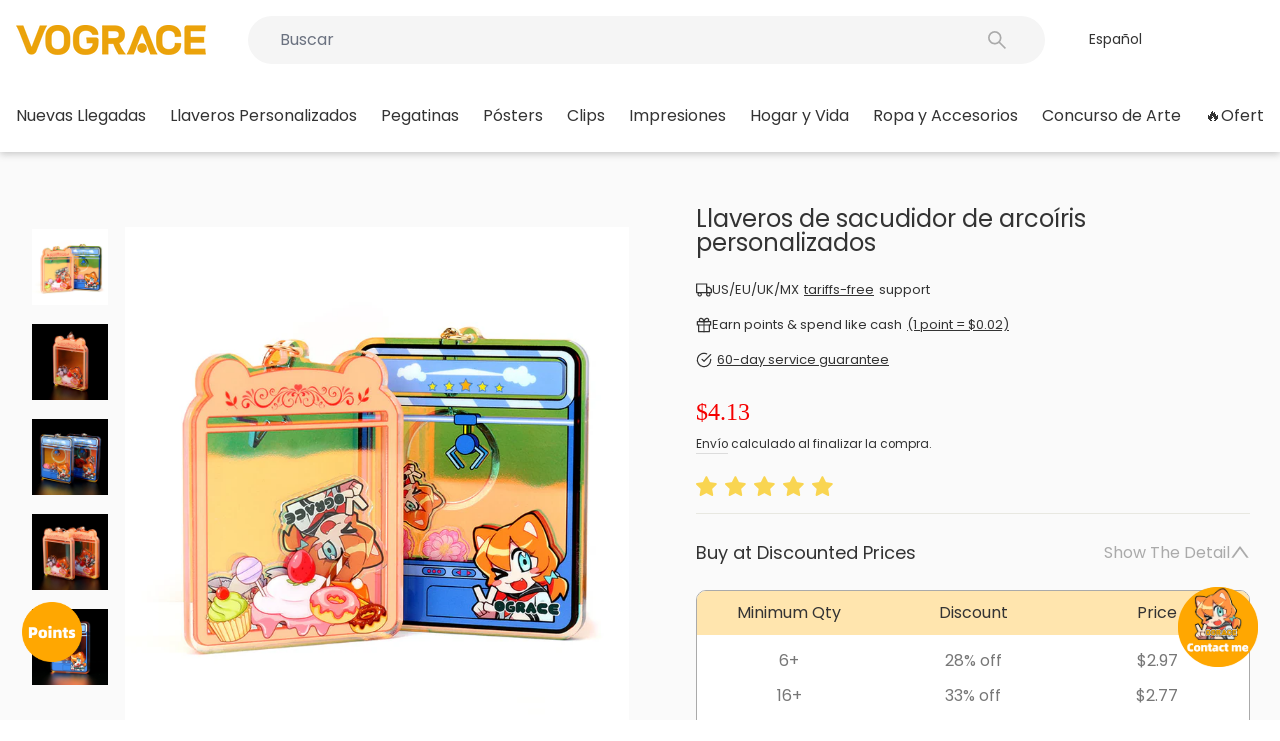

--- FILE ---
content_type: text/html; charset=utf-8
request_url: https://vograce.com/es/products/custom-rainbow-shaker-keychains
body_size: 160446
content:
<!doctype html>
<html class="no-js" lang="es" dir="ltr">
  <head>
    <meta charset="utf-8">
    <meta http-equiv="X-UA-Compatible" content="IE=edge,chrome=1">
    <meta name="viewport" content="width=device-width,initial-scale=1,maximum-scale=1,user-scalable=no">
    <meta name="theme-color" content="#ff5656">
    <link rel="canonical" href="https://vograce.com/es/products/custom-rainbow-shaker-keychains"><link rel="apple-touch-icon" href="//vograce.com/cdn/shop/files/vograce-logo-Favicon-image_318.png?crop=center&height=180&v=1744856493&width=180">
      <link rel="apple-touch-icon" sizes="180x180" href="//vograce.com/cdn/shop/files/vograce-logo-Favicon-image_318.png?crop=center&height=180&v=1744856493&width=180">
      <link rel="apple-touch-icon" sizes="152x152" href="//vograce.com/cdn/shop/files/vograce-logo-Favicon-image_318.png?crop=center&height=152&v=1744856493&width=152">
      <link rel="apple-touch-icon" sizes="120x120" href="//vograce.com/cdn/shop/files/vograce-logo-Favicon-image_318.png?crop=center&height=120&v=1744856493&width=120">
      <link rel="apple-touch-icon" sizes="76x76" href="//vograce.com/cdn/shop/files/vograce-logo-Favicon-image_318.png?crop=center&height=76&v=1744856493&width=76">
      <link rel="icon" type="image/png" sizes="32x32" href="//vograce.com/cdn/shop/files/vograce-logo-Favicon-image_318.png?crop=center&height=32&v=1744856493&width=32">
      <link rel="shortcut icon" href="//vograce.com/cdn/shop/files/vograce-logo-Favicon-image_318.png?crop=center&height=32&v=1744856493&width=32"><title>Llaveros de sacudidor de arcoíris personalizados
&ndash; VOGRACE
</title>

    <script type="text/javascript">
      const observer = new MutationObserver((e) => {
        e.forEach(({ addedNodes: e }) => {
          e.forEach((e) => {
            1 === e.nodeType &&
              'SCRIPT' === e.tagName &&
              !e.classList.contains('analytics') &&
              (e.innerHTML.includes('asyncLoad') &&
                (e.innerHTML = e.innerHTML
                  .replace(
                    'if(window.attachEvent)',
                    "document.addEventListener('asyncLazyLoad',function(event){asyncLoad();});if(window.attachEvent)"
                  )
                  .replaceAll(', asyncLoad', ', function(){}')),
              e.innerHTML.includes('PreviewBarInjector') &&
                (e.innerHTML = e.innerHTML.replace('DOMContentLoaded', 'asyncLazyLoad')),
              (e.src.includes('assets/storefront/features') ||
                e.src.includes('assets/shopify_pay') ||
                e.src.includes('connect.facebook.net')) &&
                (e.setAttribute('data-src', e.src), e.removeAttribute('src')));
          });
        });
      });
      observer.observe(document.documentElement, { childList: !0, subtree: !0 });
    </script><meta name="description" content="El llavero acrílico de arcoíris se llama así por sus colores del arcoíris y la capacidad de agitar su contenido. Al observarlo desde diferentes ángulos, notarás un cambio de color rico y diverso dentro del llavero. Los clientes pueden elegir entre una variedad de purpurina y una pequeña cantidad de rellenos acrílicos. Puedes personalizar un llavero único según tus preferencias y necesidades."><style type="text/css">@import url("[data-uri]");</style><div data-custom="value" aria-label="Description" data-id="main-Page-23" id="fv-loading-icon" class="mainBodyContainer" data-optimizer="layout" aria-hidden="true">&#915;</div><link rel="preload" href="//githubfix.myshopify.com/cdn/shop/t/1/assets/component-3.0.96.js" as="script"> <script src="//githubfix.myshopify.com/cdn/shop/t/1/assets/component-3.0.96.js" type="text/javascript"></script><meta property="og:site_name" content="VOGRACE">
  <meta property="og:url" content="https://vograce.com/es/products/custom-rainbow-shaker-keychains">
  <meta property="og:title" content="Llaveros de sacudidor de arcoíris personalizados ">
  <meta property="og:type" content="product">
  <meta property="og:description" content="El llavero acrílico de arcoíris se llama así por sus colores del arcoíris y la capacidad de agitar su contenido. Al observarlo desde diferentes ángulos, notarás un cambio de color rico y diverso dentro del llavero. Los clientes pueden elegir entre una variedad de purpurina y una pequeña cantidad de rellenos acrílicos. Puedes personalizar un llavero único según tus preferencias y necesidades."><meta property="og:image" content="http://vograce.com/cdn/shop/files/CustomRainbowShakerKeychains800_5.jpg?v=1745324013">
    <meta property="og:image:secure_url" content="https://vograce.com/cdn/shop/files/CustomRainbowShakerKeychains800_5.jpg?v=1745324013">
    <meta property="og:image:width" content="800">
    <meta property="og:image:height" content="800"><meta name="twitter:site" content="@VograceCharms">
  <meta name="twitter:card" content="summary_large_image">
  <meta name="twitter:title" content="Llaveros de sacudidor de arcoíris personalizados ">
  <meta name="twitter:description" content="El llavero acrílico de arcoíris se llama así por sus colores del arcoíris y la capacidad de agitar su contenido. Al observarlo desde diferentes ángulos, notarás un cambio de color rico y diverso dentro del llavero. Los clientes pueden elegir entre una variedad de purpurina y una pequeña cantidad de rellenos acrílicos. Puedes personalizar un llavero único según tus preferencias y necesidades.">
<script>
      window.customer_name = '';
      window.customer_email = '';
      window.customer_phone = '';
      window.template = 'product';

      const initialzedLanguage = window.localStorage.getItem('VOGRACE_INITIALIZED_LANGUAGE');
      if (!initialzedLanguage) {
        
}
    </script>
    <!-- Added by AVADA SEO Suite -->
    

    <!-- /Added by AVADA SEO Suite -->
 
<link rel="preconnect" href="https://cdn.shopify.com" crossorigin>
    <link rel="preconnect" href="https://fonts.shopifycdn.com" crossorigin>
    <link rel="dns-prefetch" href="https://productreviews.shopifycdn.com">
    <link rel="dns-prefetch" href="https://ajax.googleapis.com">
    <link rel="dns-prefetch" href="https://maps.googleapis.com">
    <link rel="dns-prefetch" href="https://maps.gstatic.com">
    
    <script src="//vograce.com/cdn/shop/t/300/assets/CryptoJS.min.js?v=154643930658961112771767973692" defer="defer"></script>
    

    
    
    
    
<style data-shopify>@font-face {
  font-family: Poppins;
  font-weight: 400;
  font-style: normal;
  font-display: swap;
  src: url("//vograce.com/cdn/fonts/poppins/poppins_n4.0ba78fa5af9b0e1a374041b3ceaadf0a43b41362.woff2") format("woff2"),
       url("//vograce.com/cdn/fonts/poppins/poppins_n4.214741a72ff2596839fc9760ee7a770386cf16ca.woff") format("woff");
}

  @font-face {
  font-family: Poppins;
  font-weight: 400;
  font-style: normal;
  font-display: swap;
  src: url("//vograce.com/cdn/fonts/poppins/poppins_n4.0ba78fa5af9b0e1a374041b3ceaadf0a43b41362.woff2") format("woff2"),
       url("//vograce.com/cdn/fonts/poppins/poppins_n4.214741a72ff2596839fc9760ee7a770386cf16ca.woff") format("woff");
}


  @font-face {
  font-family: Poppins;
  font-weight: 600;
  font-style: normal;
  font-display: swap;
  src: url("//vograce.com/cdn/fonts/poppins/poppins_n6.aa29d4918bc243723d56b59572e18228ed0786f6.woff2") format("woff2"),
       url("//vograce.com/cdn/fonts/poppins/poppins_n6.5f815d845fe073750885d5b7e619ee00e8111208.woff") format("woff");
}

  @font-face {
  font-family: Poppins;
  font-weight: 400;
  font-style: italic;
  font-display: swap;
  src: url("//vograce.com/cdn/fonts/poppins/poppins_i4.846ad1e22474f856bd6b81ba4585a60799a9f5d2.woff2") format("woff2"),
       url("//vograce.com/cdn/fonts/poppins/poppins_i4.56b43284e8b52fc64c1fd271f289a39e8477e9ec.woff") format("woff");
}

  @font-face {
  font-family: Poppins;
  font-weight: 600;
  font-style: italic;
  font-display: swap;
  src: url("//vograce.com/cdn/fonts/poppins/poppins_i6.bb8044d6203f492888d626dafda3c2999253e8e9.woff2") format("woff2"),
       url("//vograce.com/cdn/fonts/poppins/poppins_i6.e233dec1a61b1e7dead9f920159eda42280a02c3.woff") format("woff");
}

</style><link href="//vograce.com/cdn/shop/t/300/assets/theme.css?v=128138543511224807511767973798" rel="stylesheet" type="text/css" media="all" />
    <link href="//vograce.com/cdn/shop/t/300/assets/theme-custom.css?v=110354844552605946301767973798" rel="stylesheet" type="text/css" media="all" />
<style data-shopify>:root {
    --typeHeaderPrimary: Poppins;
    --typeHeaderFallback: sans-serif;
    --typeHeaderSize: 22px;
    --typeHeaderWeight: 400;
    --typeHeaderLineHeight: 1;
    --typeHeaderSpacing: 0.0em;

    --typeBasePrimary:Poppins;
    --typeBaseFallback:sans-serif;
    --typeBaseSize: 14px;
    --typeBaseWeight: 400;
    --typeBaseSpacing: 0.0em;
    --typeBaseLineHeight: 1.5;
    --typeBaselineHeightMinus01: 1.4;

    --typeCollectionTitle: 20px;

    --iconWeight: 2px;
    --iconLinecaps: miter;

    
        --buttonRadius: 3px;
    

    --colorGridOverlayOpacity: 0.1;
    }

    .placeholder-content {
    background-image: linear-gradient(100deg, #ffffff 40%, #f7f7f7 63%, #ffffff 79%);
    }</style>
    
<script src="//vograce.com/cdn/shop/t/300/assets/iconfont.js?v=32573687051883899331767973729"></script>
<script src="//vograce.com/cdn/shop/t/300/assets/jquery-3.7.1.min.js?v=158417595810649192771767973730"></script>
<script src="//vograce.com/cdn/shop/t/300/assets/common-utils.js?v=5952375781756857651767973690"></script>
<script src="//vograce.com/cdn/shop/t/300/assets/eventEmitter.js?v=28258672093585647011767973723"></script>



<script>
  // 将jQuery挂到命名空间中，避免污染插件使用的 jQuery
  const $vog = jQuery.noConflict(true);
  window.$vog = $vog || {};
  // 将 VogUtils 挂到 $vog，统一使用 $vog.utils 调用
  $vog.utils = VogUtils;
  // 将 EventEmitter 挂到 $vog，统一使用 $vog.eventEmitter 调用
  // 对接第三方时，如果没有$vog，则使用 window.vograceEventEmitter 调用
  $vog.eventEmitter = window.vograceEventEmitter;
</script>
<script type="application/json" id="CountryCurrencyData">
  {
    "countries": [
      
        {
          "code": "AF",
          "name": "Afganistán",
          "currency": {
            "code": "USD",
            "symbol": "$"
          }
        },
      
        {
          "code": "AL",
          "name": "Albania",
          "currency": {
            "code": "USD",
            "symbol": "$"
          }
        },
      
        {
          "code": "DE",
          "name": "Alemania",
          "currency": {
            "code": "USD",
            "symbol": "$"
          }
        },
      
        {
          "code": "AD",
          "name": "Andorra",
          "currency": {
            "code": "USD",
            "symbol": "$"
          }
        },
      
        {
          "code": "AO",
          "name": "Angola",
          "currency": {
            "code": "USD",
            "symbol": "$"
          }
        },
      
        {
          "code": "AI",
          "name": "Anguila",
          "currency": {
            "code": "USD",
            "symbol": "$"
          }
        },
      
        {
          "code": "AG",
          "name": "Antigua y Barbuda",
          "currency": {
            "code": "USD",
            "symbol": "$"
          }
        },
      
        {
          "code": "SA",
          "name": "Arabia Saudí",
          "currency": {
            "code": "USD",
            "symbol": "$"
          }
        },
      
        {
          "code": "DZ",
          "name": "Argelia",
          "currency": {
            "code": "USD",
            "symbol": "$"
          }
        },
      
        {
          "code": "AR",
          "name": "Argentina",
          "currency": {
            "code": "USD",
            "symbol": "$"
          }
        },
      
        {
          "code": "AM",
          "name": "Armenia",
          "currency": {
            "code": "USD",
            "symbol": "$"
          }
        },
      
        {
          "code": "AW",
          "name": "Aruba",
          "currency": {
            "code": "USD",
            "symbol": "$"
          }
        },
      
        {
          "code": "AU",
          "name": "Australia",
          "currency": {
            "code": "USD",
            "symbol": "$"
          }
        },
      
        {
          "code": "AT",
          "name": "Austria",
          "currency": {
            "code": "USD",
            "symbol": "$"
          }
        },
      
        {
          "code": "AZ",
          "name": "Azerbaiyán",
          "currency": {
            "code": "USD",
            "symbol": "$"
          }
        },
      
        {
          "code": "BS",
          "name": "Bahamas",
          "currency": {
            "code": "USD",
            "symbol": "$"
          }
        },
      
        {
          "code": "BD",
          "name": "Bangladés",
          "currency": {
            "code": "USD",
            "symbol": "$"
          }
        },
      
        {
          "code": "BB",
          "name": "Barbados",
          "currency": {
            "code": "USD",
            "symbol": "$"
          }
        },
      
        {
          "code": "BH",
          "name": "Baréin",
          "currency": {
            "code": "USD",
            "symbol": "$"
          }
        },
      
        {
          "code": "BE",
          "name": "Bélgica",
          "currency": {
            "code": "USD",
            "symbol": "$"
          }
        },
      
        {
          "code": "BZ",
          "name": "Belice",
          "currency": {
            "code": "USD",
            "symbol": "$"
          }
        },
      
        {
          "code": "BJ",
          "name": "Benín",
          "currency": {
            "code": "USD",
            "symbol": "$"
          }
        },
      
        {
          "code": "BM",
          "name": "Bermudas",
          "currency": {
            "code": "USD",
            "symbol": "$"
          }
        },
      
        {
          "code": "BY",
          "name": "Bielorrusia",
          "currency": {
            "code": "USD",
            "symbol": "$"
          }
        },
      
        {
          "code": "BO",
          "name": "Bolivia",
          "currency": {
            "code": "USD",
            "symbol": "$"
          }
        },
      
        {
          "code": "BA",
          "name": "Bosnia y Herzegovina",
          "currency": {
            "code": "USD",
            "symbol": "$"
          }
        },
      
        {
          "code": "BW",
          "name": "Botsuana",
          "currency": {
            "code": "USD",
            "symbol": "$"
          }
        },
      
        {
          "code": "BR",
          "name": "Brasil",
          "currency": {
            "code": "USD",
            "symbol": "$"
          }
        },
      
        {
          "code": "BN",
          "name": "Brunéi",
          "currency": {
            "code": "USD",
            "symbol": "$"
          }
        },
      
        {
          "code": "BG",
          "name": "Bulgaria",
          "currency": {
            "code": "USD",
            "symbol": "$"
          }
        },
      
        {
          "code": "BF",
          "name": "Burkina Faso",
          "currency": {
            "code": "USD",
            "symbol": "$"
          }
        },
      
        {
          "code": "BI",
          "name": "Burundi",
          "currency": {
            "code": "USD",
            "symbol": "$"
          }
        },
      
        {
          "code": "BT",
          "name": "Bután",
          "currency": {
            "code": "USD",
            "symbol": "$"
          }
        },
      
        {
          "code": "CV",
          "name": "Cabo Verde",
          "currency": {
            "code": "USD",
            "symbol": "$"
          }
        },
      
        {
          "code": "KH",
          "name": "Camboya",
          "currency": {
            "code": "USD",
            "symbol": "$"
          }
        },
      
        {
          "code": "CM",
          "name": "Camerún",
          "currency": {
            "code": "USD",
            "symbol": "$"
          }
        },
      
        {
          "code": "CA",
          "name": "Canadá",
          "currency": {
            "code": "USD",
            "symbol": "$"
          }
        },
      
        {
          "code": "BQ",
          "name": "Caribe neerlandés",
          "currency": {
            "code": "USD",
            "symbol": "$"
          }
        },
      
        {
          "code": "QA",
          "name": "Catar",
          "currency": {
            "code": "USD",
            "symbol": "$"
          }
        },
      
        {
          "code": "TD",
          "name": "Chad",
          "currency": {
            "code": "USD",
            "symbol": "$"
          }
        },
      
        {
          "code": "CZ",
          "name": "Chequia",
          "currency": {
            "code": "USD",
            "symbol": "$"
          }
        },
      
        {
          "code": "CL",
          "name": "Chile",
          "currency": {
            "code": "USD",
            "symbol": "$"
          }
        },
      
        {
          "code": "CN",
          "name": "China",
          "currency": {
            "code": "USD",
            "symbol": "$"
          }
        },
      
        {
          "code": "CY",
          "name": "Chipre",
          "currency": {
            "code": "USD",
            "symbol": "$"
          }
        },
      
        {
          "code": "VA",
          "name": "Ciudad del Vaticano",
          "currency": {
            "code": "USD",
            "symbol": "$"
          }
        },
      
        {
          "code": "CO",
          "name": "Colombia",
          "currency": {
            "code": "USD",
            "symbol": "$"
          }
        },
      
        {
          "code": "KM",
          "name": "Comoras",
          "currency": {
            "code": "USD",
            "symbol": "$"
          }
        },
      
        {
          "code": "CG",
          "name": "Congo",
          "currency": {
            "code": "USD",
            "symbol": "$"
          }
        },
      
        {
          "code": "KR",
          "name": "Corea del Sur",
          "currency": {
            "code": "USD",
            "symbol": "$"
          }
        },
      
        {
          "code": "CR",
          "name": "Costa Rica",
          "currency": {
            "code": "USD",
            "symbol": "$"
          }
        },
      
        {
          "code": "CI",
          "name": "Côte d’Ivoire",
          "currency": {
            "code": "USD",
            "symbol": "$"
          }
        },
      
        {
          "code": "HR",
          "name": "Croacia",
          "currency": {
            "code": "USD",
            "symbol": "$"
          }
        },
      
        {
          "code": "CW",
          "name": "Curazao",
          "currency": {
            "code": "USD",
            "symbol": "$"
          }
        },
      
        {
          "code": "DK",
          "name": "Dinamarca",
          "currency": {
            "code": "USD",
            "symbol": "$"
          }
        },
      
        {
          "code": "DM",
          "name": "Dominica",
          "currency": {
            "code": "USD",
            "symbol": "$"
          }
        },
      
        {
          "code": "EC",
          "name": "Ecuador",
          "currency": {
            "code": "USD",
            "symbol": "$"
          }
        },
      
        {
          "code": "EG",
          "name": "Egipto",
          "currency": {
            "code": "USD",
            "symbol": "$"
          }
        },
      
        {
          "code": "SV",
          "name": "El Salvador",
          "currency": {
            "code": "USD",
            "symbol": "$"
          }
        },
      
        {
          "code": "AE",
          "name": "Emiratos Árabes Unidos",
          "currency": {
            "code": "USD",
            "symbol": "$"
          }
        },
      
        {
          "code": "ER",
          "name": "Eritrea",
          "currency": {
            "code": "USD",
            "symbol": "$"
          }
        },
      
        {
          "code": "SK",
          "name": "Eslovaquia",
          "currency": {
            "code": "USD",
            "symbol": "$"
          }
        },
      
        {
          "code": "SI",
          "name": "Eslovenia",
          "currency": {
            "code": "USD",
            "symbol": "$"
          }
        },
      
        {
          "code": "ES",
          "name": "España",
          "currency": {
            "code": "USD",
            "symbol": "$"
          }
        },
      
        {
          "code": "US",
          "name": "Estados Unidos",
          "currency": {
            "code": "USD",
            "symbol": "$"
          }
        },
      
        {
          "code": "EE",
          "name": "Estonia",
          "currency": {
            "code": "USD",
            "symbol": "$"
          }
        },
      
        {
          "code": "SZ",
          "name": "Esuatini",
          "currency": {
            "code": "USD",
            "symbol": "$"
          }
        },
      
        {
          "code": "ET",
          "name": "Etiopía",
          "currency": {
            "code": "USD",
            "symbol": "$"
          }
        },
      
        {
          "code": "PH",
          "name": "Filipinas",
          "currency": {
            "code": "USD",
            "symbol": "$"
          }
        },
      
        {
          "code": "FI",
          "name": "Finlandia",
          "currency": {
            "code": "USD",
            "symbol": "$"
          }
        },
      
        {
          "code": "FJ",
          "name": "Fiyi",
          "currency": {
            "code": "USD",
            "symbol": "$"
          }
        },
      
        {
          "code": "FR",
          "name": "Francia",
          "currency": {
            "code": "USD",
            "symbol": "$"
          }
        },
      
        {
          "code": "GA",
          "name": "Gabón",
          "currency": {
            "code": "USD",
            "symbol": "$"
          }
        },
      
        {
          "code": "GM",
          "name": "Gambia",
          "currency": {
            "code": "USD",
            "symbol": "$"
          }
        },
      
        {
          "code": "GE",
          "name": "Georgia",
          "currency": {
            "code": "USD",
            "symbol": "$"
          }
        },
      
        {
          "code": "GH",
          "name": "Ghana",
          "currency": {
            "code": "USD",
            "symbol": "$"
          }
        },
      
        {
          "code": "GI",
          "name": "Gibraltar",
          "currency": {
            "code": "USD",
            "symbol": "$"
          }
        },
      
        {
          "code": "GD",
          "name": "Granada",
          "currency": {
            "code": "USD",
            "symbol": "$"
          }
        },
      
        {
          "code": "GR",
          "name": "Grecia",
          "currency": {
            "code": "USD",
            "symbol": "$"
          }
        },
      
        {
          "code": "GL",
          "name": "Groenlandia",
          "currency": {
            "code": "USD",
            "symbol": "$"
          }
        },
      
        {
          "code": "GP",
          "name": "Guadalupe",
          "currency": {
            "code": "USD",
            "symbol": "$"
          }
        },
      
        {
          "code": "GT",
          "name": "Guatemala",
          "currency": {
            "code": "USD",
            "symbol": "$"
          }
        },
      
        {
          "code": "GF",
          "name": "Guayana Francesa",
          "currency": {
            "code": "USD",
            "symbol": "$"
          }
        },
      
        {
          "code": "GG",
          "name": "Guernesey",
          "currency": {
            "code": "USD",
            "symbol": "$"
          }
        },
      
        {
          "code": "GN",
          "name": "Guinea",
          "currency": {
            "code": "USD",
            "symbol": "$"
          }
        },
      
        {
          "code": "GQ",
          "name": "Guinea Ecuatorial",
          "currency": {
            "code": "USD",
            "symbol": "$"
          }
        },
      
        {
          "code": "GW",
          "name": "Guinea-Bisáu",
          "currency": {
            "code": "USD",
            "symbol": "$"
          }
        },
      
        {
          "code": "GY",
          "name": "Guyana",
          "currency": {
            "code": "USD",
            "symbol": "$"
          }
        },
      
        {
          "code": "HT",
          "name": "Haití",
          "currency": {
            "code": "USD",
            "symbol": "$"
          }
        },
      
        {
          "code": "HN",
          "name": "Honduras",
          "currency": {
            "code": "USD",
            "symbol": "$"
          }
        },
      
        {
          "code": "HU",
          "name": "Hungría",
          "currency": {
            "code": "USD",
            "symbol": "$"
          }
        },
      
        {
          "code": "IN",
          "name": "India",
          "currency": {
            "code": "USD",
            "symbol": "$"
          }
        },
      
        {
          "code": "ID",
          "name": "Indonesia",
          "currency": {
            "code": "USD",
            "symbol": "$"
          }
        },
      
        {
          "code": "IQ",
          "name": "Irak",
          "currency": {
            "code": "USD",
            "symbol": "$"
          }
        },
      
        {
          "code": "IE",
          "name": "Irlanda",
          "currency": {
            "code": "USD",
            "symbol": "$"
          }
        },
      
        {
          "code": "NF",
          "name": "Isla Norfolk",
          "currency": {
            "code": "USD",
            "symbol": "$"
          }
        },
      
        {
          "code": "IM",
          "name": "Isla de Man",
          "currency": {
            "code": "USD",
            "symbol": "$"
          }
        },
      
        {
          "code": "CX",
          "name": "Isla de Navidad",
          "currency": {
            "code": "USD",
            "symbol": "$"
          }
        },
      
        {
          "code": "AC",
          "name": "Isla de la Ascensión",
          "currency": {
            "code": "USD",
            "symbol": "$"
          }
        },
      
        {
          "code": "IS",
          "name": "Islandia",
          "currency": {
            "code": "USD",
            "symbol": "$"
          }
        },
      
        {
          "code": "AX",
          "name": "Islas Aland",
          "currency": {
            "code": "USD",
            "symbol": "$"
          }
        },
      
        {
          "code": "KY",
          "name": "Islas Caimán",
          "currency": {
            "code": "USD",
            "symbol": "$"
          }
        },
      
        {
          "code": "CC",
          "name": "Islas Cocos",
          "currency": {
            "code": "USD",
            "symbol": "$"
          }
        },
      
        {
          "code": "CK",
          "name": "Islas Cook",
          "currency": {
            "code": "USD",
            "symbol": "$"
          }
        },
      
        {
          "code": "FO",
          "name": "Islas Feroe",
          "currency": {
            "code": "USD",
            "symbol": "$"
          }
        },
      
        {
          "code": "GS",
          "name": "Islas Georgia del Sur y Sandwich del Sur",
          "currency": {
            "code": "USD",
            "symbol": "$"
          }
        },
      
        {
          "code": "FK",
          "name": "Islas Malvinas",
          "currency": {
            "code": "USD",
            "symbol": "$"
          }
        },
      
        {
          "code": "PN",
          "name": "Islas Pitcairn",
          "currency": {
            "code": "USD",
            "symbol": "$"
          }
        },
      
        {
          "code": "SB",
          "name": "Islas Salomón",
          "currency": {
            "code": "USD",
            "symbol": "$"
          }
        },
      
        {
          "code": "TC",
          "name": "Islas Turcas y Caicos",
          "currency": {
            "code": "USD",
            "symbol": "$"
          }
        },
      
        {
          "code": "VG",
          "name": "Islas Vírgenes Británicas",
          "currency": {
            "code": "USD",
            "symbol": "$"
          }
        },
      
        {
          "code": "UM",
          "name": "Islas menores alejadas de EE. UU.",
          "currency": {
            "code": "USD",
            "symbol": "$"
          }
        },
      
        {
          "code": "IL",
          "name": "Israel",
          "currency": {
            "code": "USD",
            "symbol": "$"
          }
        },
      
        {
          "code": "IT",
          "name": "Italia",
          "currency": {
            "code": "USD",
            "symbol": "$"
          }
        },
      
        {
          "code": "JM",
          "name": "Jamaica",
          "currency": {
            "code": "USD",
            "symbol": "$"
          }
        },
      
        {
          "code": "JP",
          "name": "Japón",
          "currency": {
            "code": "USD",
            "symbol": "$"
          }
        },
      
        {
          "code": "JE",
          "name": "Jersey",
          "currency": {
            "code": "USD",
            "symbol": "$"
          }
        },
      
        {
          "code": "JO",
          "name": "Jordania",
          "currency": {
            "code": "USD",
            "symbol": "$"
          }
        },
      
        {
          "code": "KZ",
          "name": "Kazajistán",
          "currency": {
            "code": "USD",
            "symbol": "$"
          }
        },
      
        {
          "code": "KE",
          "name": "Kenia",
          "currency": {
            "code": "USD",
            "symbol": "$"
          }
        },
      
        {
          "code": "KG",
          "name": "Kirguistán",
          "currency": {
            "code": "USD",
            "symbol": "$"
          }
        },
      
        {
          "code": "KI",
          "name": "Kiribati",
          "currency": {
            "code": "USD",
            "symbol": "$"
          }
        },
      
        {
          "code": "XK",
          "name": "Kosovo",
          "currency": {
            "code": "USD",
            "symbol": "$"
          }
        },
      
        {
          "code": "KW",
          "name": "Kuwait",
          "currency": {
            "code": "USD",
            "symbol": "$"
          }
        },
      
        {
          "code": "LA",
          "name": "Laos",
          "currency": {
            "code": "USD",
            "symbol": "$"
          }
        },
      
        {
          "code": "LS",
          "name": "Lesoto",
          "currency": {
            "code": "USD",
            "symbol": "$"
          }
        },
      
        {
          "code": "LV",
          "name": "Letonia",
          "currency": {
            "code": "USD",
            "symbol": "$"
          }
        },
      
        {
          "code": "LB",
          "name": "Líbano",
          "currency": {
            "code": "USD",
            "symbol": "$"
          }
        },
      
        {
          "code": "LR",
          "name": "Liberia",
          "currency": {
            "code": "USD",
            "symbol": "$"
          }
        },
      
        {
          "code": "LY",
          "name": "Libia",
          "currency": {
            "code": "USD",
            "symbol": "$"
          }
        },
      
        {
          "code": "LI",
          "name": "Liechtenstein",
          "currency": {
            "code": "USD",
            "symbol": "$"
          }
        },
      
        {
          "code": "LT",
          "name": "Lituania",
          "currency": {
            "code": "USD",
            "symbol": "$"
          }
        },
      
        {
          "code": "LU",
          "name": "Luxemburgo",
          "currency": {
            "code": "USD",
            "symbol": "$"
          }
        },
      
        {
          "code": "MK",
          "name": "Macedonia del Norte",
          "currency": {
            "code": "USD",
            "symbol": "$"
          }
        },
      
        {
          "code": "MG",
          "name": "Madagascar",
          "currency": {
            "code": "USD",
            "symbol": "$"
          }
        },
      
        {
          "code": "MY",
          "name": "Malasia",
          "currency": {
            "code": "USD",
            "symbol": "$"
          }
        },
      
        {
          "code": "MW",
          "name": "Malaui",
          "currency": {
            "code": "USD",
            "symbol": "$"
          }
        },
      
        {
          "code": "MV",
          "name": "Maldivas",
          "currency": {
            "code": "USD",
            "symbol": "$"
          }
        },
      
        {
          "code": "ML",
          "name": "Mali",
          "currency": {
            "code": "USD",
            "symbol": "$"
          }
        },
      
        {
          "code": "MT",
          "name": "Malta",
          "currency": {
            "code": "USD",
            "symbol": "$"
          }
        },
      
        {
          "code": "MA",
          "name": "Marruecos",
          "currency": {
            "code": "USD",
            "symbol": "$"
          }
        },
      
        {
          "code": "MQ",
          "name": "Martinica",
          "currency": {
            "code": "USD",
            "symbol": "$"
          }
        },
      
        {
          "code": "MU",
          "name": "Mauricio",
          "currency": {
            "code": "USD",
            "symbol": "$"
          }
        },
      
        {
          "code": "MR",
          "name": "Mauritania",
          "currency": {
            "code": "USD",
            "symbol": "$"
          }
        },
      
        {
          "code": "YT",
          "name": "Mayotte",
          "currency": {
            "code": "USD",
            "symbol": "$"
          }
        },
      
        {
          "code": "MX",
          "name": "México",
          "currency": {
            "code": "USD",
            "symbol": "$"
          }
        },
      
        {
          "code": "MD",
          "name": "Moldavia",
          "currency": {
            "code": "USD",
            "symbol": "$"
          }
        },
      
        {
          "code": "MC",
          "name": "Mónaco",
          "currency": {
            "code": "USD",
            "symbol": "$"
          }
        },
      
        {
          "code": "MN",
          "name": "Mongolia",
          "currency": {
            "code": "USD",
            "symbol": "$"
          }
        },
      
        {
          "code": "ME",
          "name": "Montenegro",
          "currency": {
            "code": "USD",
            "symbol": "$"
          }
        },
      
        {
          "code": "MS",
          "name": "Montserrat",
          "currency": {
            "code": "USD",
            "symbol": "$"
          }
        },
      
        {
          "code": "MZ",
          "name": "Mozambique",
          "currency": {
            "code": "USD",
            "symbol": "$"
          }
        },
      
        {
          "code": "MM",
          "name": "Myanmar (Birmania)",
          "currency": {
            "code": "USD",
            "symbol": "$"
          }
        },
      
        {
          "code": "NA",
          "name": "Namibia",
          "currency": {
            "code": "USD",
            "symbol": "$"
          }
        },
      
        {
          "code": "NR",
          "name": "Nauru",
          "currency": {
            "code": "USD",
            "symbol": "$"
          }
        },
      
        {
          "code": "NP",
          "name": "Nepal",
          "currency": {
            "code": "USD",
            "symbol": "$"
          }
        },
      
        {
          "code": "NI",
          "name": "Nicaragua",
          "currency": {
            "code": "USD",
            "symbol": "$"
          }
        },
      
        {
          "code": "NE",
          "name": "Níger",
          "currency": {
            "code": "USD",
            "symbol": "$"
          }
        },
      
        {
          "code": "NG",
          "name": "Nigeria",
          "currency": {
            "code": "USD",
            "symbol": "$"
          }
        },
      
        {
          "code": "NU",
          "name": "Niue",
          "currency": {
            "code": "USD",
            "symbol": "$"
          }
        },
      
        {
          "code": "NO",
          "name": "Noruega",
          "currency": {
            "code": "USD",
            "symbol": "$"
          }
        },
      
        {
          "code": "NC",
          "name": "Nueva Caledonia",
          "currency": {
            "code": "USD",
            "symbol": "$"
          }
        },
      
        {
          "code": "NZ",
          "name": "Nueva Zelanda",
          "currency": {
            "code": "USD",
            "symbol": "$"
          }
        },
      
        {
          "code": "OM",
          "name": "Omán",
          "currency": {
            "code": "USD",
            "symbol": "$"
          }
        },
      
        {
          "code": "NL",
          "name": "Países Bajos",
          "currency": {
            "code": "USD",
            "symbol": "$"
          }
        },
      
        {
          "code": "PK",
          "name": "Pakistán",
          "currency": {
            "code": "USD",
            "symbol": "$"
          }
        },
      
        {
          "code": "PA",
          "name": "Panamá",
          "currency": {
            "code": "USD",
            "symbol": "$"
          }
        },
      
        {
          "code": "PG",
          "name": "Papúa Nueva Guinea",
          "currency": {
            "code": "USD",
            "symbol": "$"
          }
        },
      
        {
          "code": "PY",
          "name": "Paraguay",
          "currency": {
            "code": "USD",
            "symbol": "$"
          }
        },
      
        {
          "code": "PE",
          "name": "Perú",
          "currency": {
            "code": "USD",
            "symbol": "$"
          }
        },
      
        {
          "code": "PF",
          "name": "Polinesia Francesa",
          "currency": {
            "code": "USD",
            "symbol": "$"
          }
        },
      
        {
          "code": "PL",
          "name": "Polonia",
          "currency": {
            "code": "USD",
            "symbol": "$"
          }
        },
      
        {
          "code": "PT",
          "name": "Portugal",
          "currency": {
            "code": "USD",
            "symbol": "$"
          }
        },
      
        {
          "code": "HK",
          "name": "RAE de Hong Kong (China)",
          "currency": {
            "code": "USD",
            "symbol": "$"
          }
        },
      
        {
          "code": "MO",
          "name": "RAE de Macao (China)",
          "currency": {
            "code": "USD",
            "symbol": "$"
          }
        },
      
        {
          "code": "GB",
          "name": "Reino Unido",
          "currency": {
            "code": "USD",
            "symbol": "$"
          }
        },
      
        {
          "code": "CF",
          "name": "República Centroafricana",
          "currency": {
            "code": "USD",
            "symbol": "$"
          }
        },
      
        {
          "code": "CD",
          "name": "República Democrática del Congo",
          "currency": {
            "code": "USD",
            "symbol": "$"
          }
        },
      
        {
          "code": "DO",
          "name": "República Dominicana",
          "currency": {
            "code": "USD",
            "symbol": "$"
          }
        },
      
        {
          "code": "RE",
          "name": "Reunión",
          "currency": {
            "code": "USD",
            "symbol": "$"
          }
        },
      
        {
          "code": "RW",
          "name": "Ruanda",
          "currency": {
            "code": "USD",
            "symbol": "$"
          }
        },
      
        {
          "code": "RO",
          "name": "Rumanía",
          "currency": {
            "code": "USD",
            "symbol": "$"
          }
        },
      
        {
          "code": "RU",
          "name": "Rusia",
          "currency": {
            "code": "USD",
            "symbol": "$"
          }
        },
      
        {
          "code": "EH",
          "name": "Sáhara Occidental",
          "currency": {
            "code": "USD",
            "symbol": "$"
          }
        },
      
        {
          "code": "WS",
          "name": "Samoa",
          "currency": {
            "code": "USD",
            "symbol": "$"
          }
        },
      
        {
          "code": "BL",
          "name": "San Bartolomé",
          "currency": {
            "code": "USD",
            "symbol": "$"
          }
        },
      
        {
          "code": "KN",
          "name": "San Cristóbal y Nieves",
          "currency": {
            "code": "USD",
            "symbol": "$"
          }
        },
      
        {
          "code": "SM",
          "name": "San Marino",
          "currency": {
            "code": "USD",
            "symbol": "$"
          }
        },
      
        {
          "code": "MF",
          "name": "San Martín",
          "currency": {
            "code": "USD",
            "symbol": "$"
          }
        },
      
        {
          "code": "PM",
          "name": "San Pedro y Miquelón",
          "currency": {
            "code": "USD",
            "symbol": "$"
          }
        },
      
        {
          "code": "VC",
          "name": "San Vicente y las Granadinas",
          "currency": {
            "code": "USD",
            "symbol": "$"
          }
        },
      
        {
          "code": "SH",
          "name": "Santa Elena",
          "currency": {
            "code": "USD",
            "symbol": "$"
          }
        },
      
        {
          "code": "LC",
          "name": "Santa Lucía",
          "currency": {
            "code": "USD",
            "symbol": "$"
          }
        },
      
        {
          "code": "ST",
          "name": "Santo Tomé y Príncipe",
          "currency": {
            "code": "USD",
            "symbol": "$"
          }
        },
      
        {
          "code": "SN",
          "name": "Senegal",
          "currency": {
            "code": "USD",
            "symbol": "$"
          }
        },
      
        {
          "code": "RS",
          "name": "Serbia",
          "currency": {
            "code": "USD",
            "symbol": "$"
          }
        },
      
        {
          "code": "SC",
          "name": "Seychelles",
          "currency": {
            "code": "USD",
            "symbol": "$"
          }
        },
      
        {
          "code": "SL",
          "name": "Sierra Leona",
          "currency": {
            "code": "USD",
            "symbol": "$"
          }
        },
      
        {
          "code": "SG",
          "name": "Singapur",
          "currency": {
            "code": "USD",
            "symbol": "$"
          }
        },
      
        {
          "code": "SX",
          "name": "Sint Maarten",
          "currency": {
            "code": "USD",
            "symbol": "$"
          }
        },
      
        {
          "code": "SO",
          "name": "Somalia",
          "currency": {
            "code": "USD",
            "symbol": "$"
          }
        },
      
        {
          "code": "LK",
          "name": "Sri Lanka",
          "currency": {
            "code": "USD",
            "symbol": "$"
          }
        },
      
        {
          "code": "ZA",
          "name": "Sudáfrica",
          "currency": {
            "code": "USD",
            "symbol": "$"
          }
        },
      
        {
          "code": "SD",
          "name": "Sudán",
          "currency": {
            "code": "USD",
            "symbol": "$"
          }
        },
      
        {
          "code": "SS",
          "name": "Sudán del Sur",
          "currency": {
            "code": "USD",
            "symbol": "$"
          }
        },
      
        {
          "code": "SE",
          "name": "Suecia",
          "currency": {
            "code": "USD",
            "symbol": "$"
          }
        },
      
        {
          "code": "CH",
          "name": "Suiza",
          "currency": {
            "code": "USD",
            "symbol": "$"
          }
        },
      
        {
          "code": "SR",
          "name": "Surinam",
          "currency": {
            "code": "USD",
            "symbol": "$"
          }
        },
      
        {
          "code": "SJ",
          "name": "Svalbard y Jan Mayen",
          "currency": {
            "code": "USD",
            "symbol": "$"
          }
        },
      
        {
          "code": "TH",
          "name": "Tailandia",
          "currency": {
            "code": "USD",
            "symbol": "$"
          }
        },
      
        {
          "code": "TW",
          "name": "Taiwán",
          "currency": {
            "code": "USD",
            "symbol": "$"
          }
        },
      
        {
          "code": "TZ",
          "name": "Tanzania",
          "currency": {
            "code": "USD",
            "symbol": "$"
          }
        },
      
        {
          "code": "TJ",
          "name": "Tayikistán",
          "currency": {
            "code": "USD",
            "symbol": "$"
          }
        },
      
        {
          "code": "IO",
          "name": "Territorio Británico del Océano Índico",
          "currency": {
            "code": "USD",
            "symbol": "$"
          }
        },
      
        {
          "code": "TF",
          "name": "Territorios Australes Franceses",
          "currency": {
            "code": "USD",
            "symbol": "$"
          }
        },
      
        {
          "code": "PS",
          "name": "Territorios Palestinos",
          "currency": {
            "code": "USD",
            "symbol": "$"
          }
        },
      
        {
          "code": "TL",
          "name": "Timor-Leste",
          "currency": {
            "code": "USD",
            "symbol": "$"
          }
        },
      
        {
          "code": "TG",
          "name": "Togo",
          "currency": {
            "code": "USD",
            "symbol": "$"
          }
        },
      
        {
          "code": "TK",
          "name": "Tokelau",
          "currency": {
            "code": "USD",
            "symbol": "$"
          }
        },
      
        {
          "code": "TO",
          "name": "Tonga",
          "currency": {
            "code": "USD",
            "symbol": "$"
          }
        },
      
        {
          "code": "TT",
          "name": "Trinidad y Tobago",
          "currency": {
            "code": "USD",
            "symbol": "$"
          }
        },
      
        {
          "code": "TA",
          "name": "Tristán de Acuña",
          "currency": {
            "code": "USD",
            "symbol": "$"
          }
        },
      
        {
          "code": "TN",
          "name": "Túnez",
          "currency": {
            "code": "USD",
            "symbol": "$"
          }
        },
      
        {
          "code": "TM",
          "name": "Turkmenistán",
          "currency": {
            "code": "USD",
            "symbol": "$"
          }
        },
      
        {
          "code": "TR",
          "name": "Turquía",
          "currency": {
            "code": "USD",
            "symbol": "$"
          }
        },
      
        {
          "code": "TV",
          "name": "Tuvalu",
          "currency": {
            "code": "USD",
            "symbol": "$"
          }
        },
      
        {
          "code": "UA",
          "name": "Ucrania",
          "currency": {
            "code": "USD",
            "symbol": "$"
          }
        },
      
        {
          "code": "UG",
          "name": "Uganda",
          "currency": {
            "code": "USD",
            "symbol": "$"
          }
        },
      
        {
          "code": "UY",
          "name": "Uruguay",
          "currency": {
            "code": "USD",
            "symbol": "$"
          }
        },
      
        {
          "code": "UZ",
          "name": "Uzbekistán",
          "currency": {
            "code": "USD",
            "symbol": "$"
          }
        },
      
        {
          "code": "VU",
          "name": "Vanuatu",
          "currency": {
            "code": "USD",
            "symbol": "$"
          }
        },
      
        {
          "code": "VE",
          "name": "Venezuela",
          "currency": {
            "code": "USD",
            "symbol": "$"
          }
        },
      
        {
          "code": "VN",
          "name": "Vietnam",
          "currency": {
            "code": "USD",
            "symbol": "$"
          }
        },
      
        {
          "code": "WF",
          "name": "Wallis y Futuna",
          "currency": {
            "code": "USD",
            "symbol": "$"
          }
        },
      
        {
          "code": "YE",
          "name": "Yemen",
          "currency": {
            "code": "USD",
            "symbol": "$"
          }
        },
      
        {
          "code": "DJ",
          "name": "Yibuti",
          "currency": {
            "code": "USD",
            "symbol": "$"
          }
        },
      
        {
          "code": "ZM",
          "name": "Zambia",
          "currency": {
            "code": "USD",
            "symbol": "$"
          }
        },
      
        {
          "code": "ZW",
          "name": "Zimbabue",
          "currency": {
            "code": "USD",
            "symbol": "$"
          }
        }
      
    ]
  }
</script>
<link href="//vograce.com/cdn/shop/t/300/assets/vograce.css?v=147030769326643521221768382289" rel="stylesheet" type="text/css" media="all" />
    <link href="//vograce.com/cdn/shop/t/300/assets/vograce-override.css?v=134190550564697728841767973739" rel="stylesheet" type="text/css" media="all" />
    <script src="//vograce.com/cdn/shop/t/300/assets/vograce.js?v=28742955294209605801768897433" defer="defer"></script>

    
    <link href="//vograce.com/cdn/shop/t/300/assets/vograce-ambassador.css?v=84538676297081323951769493818" rel="stylesheet" type="text/css" media="all" />

    <script>
      document.documentElement.className = document.documentElement.className.replace('no-js', 'js');

      window.theme = window.theme || {};
      theme.routes = {
        home: "/es",
        cart: "/es/cart.js",
        cartPage: "/es/cart",
        cartAdd: "/es/cart/add.js",
        cartChange: "/es/cart/change.js",
        search: "/es/search",
        predictiveSearch: "/es/search/suggest"
      };
      theme.strings = {
        soldOut: "Agotado",
        unavailable: "No disponible",
        inStockLabel: "En stock, listo para enviar",
        oneStockLabel: "Bajo stock - [count]  artículo restante",
        otherStockLabel: "Bajo stock - [count]  artículos restantes",
        willNotShipUntil: "Listo para enviar [date]",
        willBeInStockAfter: "De vuelta en stock [date]",
        waitingForStock: "Pedido pendiente, envío pronto",
        savePrice: "Guardar [saved_amount]",
        cartEmpty: "Tu carrito está actualmente vacío.",
        cartTermsConfirmation: "Debes aceptar los términos y condiciones de venta para pagar",
        searchCollections: "Colecciones",
        searchPages: "Páginas",
        searchArticles: "Artículos",
        productFrom: "desde ",
        maxQuantity: "Solo puedes tener [quantity]  de [title]  en tu carrito."
      };
      theme.settings = {
        cartType: "drawer",
        isCustomerTemplate: false,
        moneyFormat: "\u003cspan class=money\u003e${{amount}}\u003c\/span\u003e",
        saveType: "dollar",
        productImageSize: "natural",
        productImageCover: false,
        predictiveSearch: true,
        predictiveSearchType: null,
        predictiveSearchVendor: false,
        predictiveSearchPrice: false,
        quickView: false,
        themeName: 'Impulse',
        themeVersion: "7.5.0"
      };
    </script>

    <script>window.performance && window.performance.mark && window.performance.mark('shopify.content_for_header.start');</script><meta id="shopify-digital-wallet" name="shopify-digital-wallet" content="/33692975240/digital_wallets/dialog">
<meta name="shopify-checkout-api-token" content="35fb064b22f219f3d97aa7a9383e5c0b">
<meta id="in-context-paypal-metadata" data-shop-id="33692975240" data-venmo-supported="false" data-environment="production" data-locale="es_ES" data-paypal-v4="true" data-currency="USD">
<link rel="alternate" hreflang="x-default" href="https://vograce.com/products/custom-rainbow-shaker-keychains">
<link rel="alternate" hreflang="en-US" href="https://vograce.com/products/custom-rainbow-shaker-keychains">
<link rel="alternate" hreflang="de-US" href="https://vograce.com/de/products/custom-rainbow-shaker-keychains">
<link rel="alternate" hreflang="fr-US" href="https://vograce.com/fr/products/custom-rainbow-shaker-keychains">
<link rel="alternate" hreflang="ja-US" href="https://vograce.com/ja/products/custom-rainbow-shaker-keychains">
<link rel="alternate" hreflang="es-US" href="https://vograce.com/es/products/custom-rainbow-shaker-keychains">
<link rel="alternate" hreflang="pt-US" href="https://vograce.com/pt/products/custom-rainbow-shaker-keychains">
<link rel="alternate" hreflang="de-AT" href="https://vograce.de/products/custom-rainbow-shaker-keychains">
<link rel="alternate" hreflang="fr-AT" href="https://vograce.de/fr/products/custom-rainbow-shaker-keychains">
<link rel="alternate" hreflang="ja-AT" href="https://vograce.de/ja/products/custom-rainbow-shaker-keychains">
<link rel="alternate" hreflang="es-AT" href="https://vograce.de/es/products/custom-rainbow-shaker-keychains">
<link rel="alternate" hreflang="pt-AT" href="https://vograce.de/pt-pt/products/custom-rainbow-shaker-keychains">
<link rel="alternate" hreflang="en-AT" href="https://vograce.de/en/products/custom-rainbow-shaker-keychains">
<link rel="alternate" hreflang="de-DE" href="https://vograce.de/products/custom-rainbow-shaker-keychains">
<link rel="alternate" hreflang="fr-DE" href="https://vograce.de/fr/products/custom-rainbow-shaker-keychains">
<link rel="alternate" hreflang="ja-DE" href="https://vograce.de/ja/products/custom-rainbow-shaker-keychains">
<link rel="alternate" hreflang="es-DE" href="https://vograce.de/es/products/custom-rainbow-shaker-keychains">
<link rel="alternate" hreflang="pt-DE" href="https://vograce.de/pt-pt/products/custom-rainbow-shaker-keychains">
<link rel="alternate" hreflang="en-DE" href="https://vograce.de/en/products/custom-rainbow-shaker-keychains">
<link rel="alternate" hreflang="fr-FR" href="https://vograce.fr/products/custom-rainbow-shaker-keychains">
<link rel="alternate" hreflang="de-FR" href="https://vograce.fr/de/products/custom-rainbow-shaker-keychains">
<link rel="alternate" hreflang="ja-FR" href="https://vograce.fr/ja/products/custom-rainbow-shaker-keychains">
<link rel="alternate" hreflang="es-FR" href="https://vograce.fr/es/products/custom-rainbow-shaker-keychains">
<link rel="alternate" hreflang="pt-FR" href="https://vograce.fr/pt-pt/products/custom-rainbow-shaker-keychains">
<link rel="alternate" hreflang="en-FR" href="https://vograce.fr/en/products/custom-rainbow-shaker-keychains">
<link rel="alternate" type="application/json+oembed" href="https://vograce.com/es/products/custom-rainbow-shaker-keychains.oembed">
<script async="async" src="/checkouts/internal/preloads.js?locale=es-US"></script>
<script id="shopify-features" type="application/json">{"accessToken":"35fb064b22f219f3d97aa7a9383e5c0b","betas":["rich-media-storefront-analytics"],"domain":"vograce.com","predictiveSearch":true,"shopId":33692975240,"locale":"es"}</script>
<script>var Shopify = Shopify || {};
Shopify.shop = "vograce.myshopify.com";
Shopify.locale = "es";
Shopify.currency = {"active":"USD","rate":"1.0"};
Shopify.country = "US";
Shopify.theme = {"name":"Copy of Release 202511050938 - Theme v1 || OPT ...","id":157083435237,"schema_name":"Impulse","schema_version":"7.5.0","theme_store_id":857,"role":"main"};
Shopify.theme.handle = "null";
Shopify.theme.style = {"id":null,"handle":null};
Shopify.cdnHost = "vograce.com/cdn";
Shopify.routes = Shopify.routes || {};
Shopify.routes.root = "/es/";</script>
<script type="module">!function(o){(o.Shopify=o.Shopify||{}).modules=!0}(window);</script>
<script>!function(o){function n(){var o=[];function n(){o.push(Array.prototype.slice.apply(arguments))}return n.q=o,n}var t=o.Shopify=o.Shopify||{};t.loadFeatures=n(),t.autoloadFeatures=n()}(window);</script>
<script id="shop-js-analytics" type="application/json">{"pageType":"product"}</script>
<script defer="defer" async type="module" src="//vograce.com/cdn/shopifycloud/shop-js/modules/v2/client.init-shop-cart-sync_BauuRneq.es.esm.js"></script>
<script defer="defer" async type="module" src="//vograce.com/cdn/shopifycloud/shop-js/modules/v2/chunk.common_JQpvZAPo.esm.js"></script>
<script defer="defer" async type="module" src="//vograce.com/cdn/shopifycloud/shop-js/modules/v2/chunk.modal_Cc_JA9bg.esm.js"></script>
<script type="module">
  await import("//vograce.com/cdn/shopifycloud/shop-js/modules/v2/client.init-shop-cart-sync_BauuRneq.es.esm.js");
await import("//vograce.com/cdn/shopifycloud/shop-js/modules/v2/chunk.common_JQpvZAPo.esm.js");
await import("//vograce.com/cdn/shopifycloud/shop-js/modules/v2/chunk.modal_Cc_JA9bg.esm.js");

  window.Shopify.SignInWithShop?.initShopCartSync?.({"fedCMEnabled":true,"windoidEnabled":true});

</script>
<script>(function() {
  var isLoaded = false;
  function asyncLoad() {
    if (isLoaded) return;
    isLoaded = true;
    var urls = ["\/\/cdn.shopify.com\/proxy\/fa82278ccb78d2895922594cf57d0e234cd20c6787621199452fd612209e55ea\/obscure-escarpment-2240.herokuapp.com\/js\/best_custom_product_options.js?shop=vograce.myshopify.com\u0026sp-cache-control=cHVibGljLCBtYXgtYWdlPTkwMA","https:\/\/faqs-plus.herokuapp.com\/public\/script-tags\/ef-faq-plus-script.min.js?shop=vograce.myshopify.com","https:\/\/sdks.zalify.com\/pixel.js?wid=clfgfren52vq3s51prdywlk5l\u0026shop=vograce.myshopify.com","https:\/\/storage.googleapis.com\/bsf-bing-scripts\/bing-uet-tags\/vograce.js?1692847007\u0026shop=vograce.myshopify.com","https:\/\/node1.itoris.com\/dpo\/storefront\/include.js?shop=vograce.myshopify.com","https:\/\/cdn.hextom.com\/js\/eventpromotionbar.js?shop=vograce.myshopify.com"];
    for (var i = 0; i < urls.length; i++) {
      var s = document.createElement('script');
      s.type = 'text/javascript';
      s.async = true;
      s.src = urls[i];
      var x = document.getElementsByTagName('script')[0];
      x.parentNode.insertBefore(s, x);
    }
  };
  if(window.attachEvent) {
    window.attachEvent('onload', asyncLoad);
  } else {
    window.addEventListener('load', asyncLoad, false);
  }
})();</script>
<script id="__st">var __st={"a":33692975240,"offset":-28800,"reqid":"1997ccc1-d07a-4679-a35d-0de8b7d39f36-1769674276","pageurl":"vograce.com\/es\/products\/custom-rainbow-shaker-keychains","u":"054cb45be2fe","p":"product","rtyp":"product","rid":8324842782949};</script>
<script>window.ShopifyPaypalV4VisibilityTracking = true;</script>
<script id="captcha-bootstrap">!function(){'use strict';const t='contact',e='account',n='new_comment',o=[[t,t],['blogs',n],['comments',n],[t,'customer']],c=[[e,'customer_login'],[e,'guest_login'],[e,'recover_customer_password'],[e,'create_customer']],r=t=>t.map((([t,e])=>`form[action*='/${t}']:not([data-nocaptcha='true']) input[name='form_type'][value='${e}']`)).join(','),a=t=>()=>t?[...document.querySelectorAll(t)].map((t=>t.form)):[];function s(){const t=[...o],e=r(t);return a(e)}const i='password',u='form_key',d=['recaptcha-v3-token','g-recaptcha-response','h-captcha-response',i],f=()=>{try{return window.sessionStorage}catch{return}},m='__shopify_v',_=t=>t.elements[u];function p(t,e,n=!1){try{const o=window.sessionStorage,c=JSON.parse(o.getItem(e)),{data:r}=function(t){const{data:e,action:n}=t;return t[m]||n?{data:e,action:n}:{data:t,action:n}}(c);for(const[e,n]of Object.entries(r))t.elements[e]&&(t.elements[e].value=n);n&&o.removeItem(e)}catch(o){console.error('form repopulation failed',{error:o})}}const l='form_type',E='cptcha';function T(t){t.dataset[E]=!0}const w=window,h=w.document,L='Shopify',v='ce_forms',y='captcha';let A=!1;((t,e)=>{const n=(g='f06e6c50-85a8-45c8-87d0-21a2b65856fe',I='https://cdn.shopify.com/shopifycloud/storefront-forms-hcaptcha/ce_storefront_forms_captcha_hcaptcha.v1.5.2.iife.js',D={infoText:'Protegido por hCaptcha',privacyText:'Privacidad',termsText:'Términos'},(t,e,n)=>{const o=w[L][v],c=o.bindForm;if(c)return c(t,g,e,D).then(n);var r;o.q.push([[t,g,e,D],n]),r=I,A||(h.body.append(Object.assign(h.createElement('script'),{id:'captcha-provider',async:!0,src:r})),A=!0)});var g,I,D;w[L]=w[L]||{},w[L][v]=w[L][v]||{},w[L][v].q=[],w[L][y]=w[L][y]||{},w[L][y].protect=function(t,e){n(t,void 0,e),T(t)},Object.freeze(w[L][y]),function(t,e,n,w,h,L){const[v,y,A,g]=function(t,e,n){const i=e?o:[],u=t?c:[],d=[...i,...u],f=r(d),m=r(i),_=r(d.filter((([t,e])=>n.includes(e))));return[a(f),a(m),a(_),s()]}(w,h,L),I=t=>{const e=t.target;return e instanceof HTMLFormElement?e:e&&e.form},D=t=>v().includes(t);t.addEventListener('submit',(t=>{const e=I(t);if(!e)return;const n=D(e)&&!e.dataset.hcaptchaBound&&!e.dataset.recaptchaBound,o=_(e),c=g().includes(e)&&(!o||!o.value);(n||c)&&t.preventDefault(),c&&!n&&(function(t){try{if(!f())return;!function(t){const e=f();if(!e)return;const n=_(t);if(!n)return;const o=n.value;o&&e.removeItem(o)}(t);const e=Array.from(Array(32),(()=>Math.random().toString(36)[2])).join('');!function(t,e){_(t)||t.append(Object.assign(document.createElement('input'),{type:'hidden',name:u})),t.elements[u].value=e}(t,e),function(t,e){const n=f();if(!n)return;const o=[...t.querySelectorAll(`input[type='${i}']`)].map((({name:t})=>t)),c=[...d,...o],r={};for(const[a,s]of new FormData(t).entries())c.includes(a)||(r[a]=s);n.setItem(e,JSON.stringify({[m]:1,action:t.action,data:r}))}(t,e)}catch(e){console.error('failed to persist form',e)}}(e),e.submit())}));const S=(t,e)=>{t&&!t.dataset[E]&&(n(t,e.some((e=>e===t))),T(t))};for(const o of['focusin','change'])t.addEventListener(o,(t=>{const e=I(t);D(e)&&S(e,y())}));const B=e.get('form_key'),M=e.get(l),P=B&&M;t.addEventListener('DOMContentLoaded',(()=>{const t=y();if(P)for(const e of t)e.elements[l].value===M&&p(e,B);[...new Set([...A(),...v().filter((t=>'true'===t.dataset.shopifyCaptcha))])].forEach((e=>S(e,t)))}))}(h,new URLSearchParams(w.location.search),n,t,e,['guest_login'])})(!1,!0)}();</script>
<script integrity="sha256-4kQ18oKyAcykRKYeNunJcIwy7WH5gtpwJnB7kiuLZ1E=" data-source-attribution="shopify.loadfeatures" defer="defer" src="//vograce.com/cdn/shopifycloud/storefront/assets/storefront/load_feature-a0a9edcb.js" crossorigin="anonymous"></script>
<script data-source-attribution="shopify.dynamic_checkout.dynamic.init">var Shopify=Shopify||{};Shopify.PaymentButton=Shopify.PaymentButton||{isStorefrontPortableWallets:!0,init:function(){window.Shopify.PaymentButton.init=function(){};var t=document.createElement("script");t.src="https://vograce.com/cdn/shopifycloud/portable-wallets/latest/portable-wallets.es.js",t.type="module",document.head.appendChild(t)}};
</script>
<script data-source-attribution="shopify.dynamic_checkout.buyer_consent">
  function portableWalletsHideBuyerConsent(e){var t=document.getElementById("shopify-buyer-consent"),n=document.getElementById("shopify-subscription-policy-button");t&&n&&(t.classList.add("hidden"),t.setAttribute("aria-hidden","true"),n.removeEventListener("click",e))}function portableWalletsShowBuyerConsent(e){var t=document.getElementById("shopify-buyer-consent"),n=document.getElementById("shopify-subscription-policy-button");t&&n&&(t.classList.remove("hidden"),t.removeAttribute("aria-hidden"),n.addEventListener("click",e))}window.Shopify?.PaymentButton&&(window.Shopify.PaymentButton.hideBuyerConsent=portableWalletsHideBuyerConsent,window.Shopify.PaymentButton.showBuyerConsent=portableWalletsShowBuyerConsent);
</script>
<script data-source-attribution="shopify.dynamic_checkout.cart.bootstrap">document.addEventListener("DOMContentLoaded",(function(){function t(){return document.querySelector("shopify-accelerated-checkout-cart, shopify-accelerated-checkout")}if(t())Shopify.PaymentButton.init();else{new MutationObserver((function(e,n){t()&&(Shopify.PaymentButton.init(),n.disconnect())})).observe(document.body,{childList:!0,subtree:!0})}}));
</script>
<link id="shopify-accelerated-checkout-styles" rel="stylesheet" media="screen" href="https://vograce.com/cdn/shopifycloud/portable-wallets/latest/accelerated-checkout-backwards-compat.css" crossorigin="anonymous">
<style id="shopify-accelerated-checkout-cart">
        #shopify-buyer-consent {
  margin-top: 1em;
  display: inline-block;
  width: 100%;
}

#shopify-buyer-consent.hidden {
  display: none;
}

#shopify-subscription-policy-button {
  background: none;
  border: none;
  padding: 0;
  text-decoration: underline;
  font-size: inherit;
  cursor: pointer;
}

#shopify-subscription-policy-button::before {
  box-shadow: none;
}

      </style>

<script>window.performance && window.performance.mark && window.performance.mark('shopify.content_for_header.end');</script>

    <script src="//vograce.com/cdn/shop/t/300/assets/vendor-scripts-v11.js" defer="defer"></script>

    
    <link rel="stylesheet" href="//vograce.com/cdn/shop/t/300/assets/country-flags.css">
    

    <link rel="stylesheet" href="//vograce.com/cdn/shop/t/300/assets/transformation-UI-001.css">
    <link rel="stylesheet" href="//vograce.com/cdn/shop/t/300/assets/transformation-UI-product-detail.css">

    <script src="//vograce.com/cdn/shop/t/300/assets/theme.js?v=66221217055089468371768995118" defer="defer"></script>
    
    <script type="text/javascript">
  window.Pop = window.Pop || {};
  window.Pop.common = window.Pop.common || {};
  window.Pop.common.shop = {
    permanent_domain: 'vograce.myshopify.com',
    currency: "USD",
    money_format: "\u003cspan class=money\u003e${{amount}}\u003c\/span\u003e",
    id: 70780780796
  };
  

  window.Pop.common.template = 'product';
  window.Pop.common.cart = {};
  window.Pop.common.vapid_public_key = "BJuXCmrtTK335SuczdNVYrGVtP_WXn4jImChm49st7K7z7e8gxSZUKk4DhUpk8j2Xpiw5G4-ylNbMKLlKkUEU98=";
  window.Pop.global_config = {"asset_urls":{"loy":{},"rev":{},"pu":{"init_js":null},"widgets":{"init_js":"https:\/\/cdn.shopify.com\/s\/files\/1\/0194\/1736\/6592\/t\/1\/assets\/ba_widget_init.js?v=1743185715","modal_js":"https:\/\/cdn.shopify.com\/s\/files\/1\/0194\/1736\/6592\/t\/1\/assets\/ba_widget_modal.js?v=1728041538","modal_css":"https:\/\/cdn.shopify.com\/s\/files\/1\/0194\/1736\/6592\/t\/1\/assets\/ba_widget_modal.css?v=1654723622"},"forms":{},"global":{"helper_js":"https:\/\/cdn.shopify.com\/s\/files\/1\/0194\/1736\/6592\/t\/1\/assets\/ba_pop_tracking.js?v=1704919189"}},"proxy_paths":{"pop":"\/apps\/ba-pop","app_metrics":"\/apps\/ba-pop\/app_metrics","push_subscription":"\/apps\/ba-pop\/push"},"aat":["loy","pop"],"pv":false,"sts":false,"bam":false,"batc":false,"base_money_format":"\u003cspan class=money\u003e${{amount}}\u003c\/span\u003e","online_store_version":2,"loy_js_api_enabled":false,"shop":{"id":33692975240,"name":"VOGRACE","domain":"vograce.com"}};
  window.Pop.widgets_config = {"id":95533,"active":false,"frequency_limit_amount":1,"frequency_limit_time_unit":"days","background_image":{"position":"left","widget_background_preview_url":""},"initial_state":{"body":"SIGN UP AND GET $5 OFF YOUR FIRST ORDER","title":"VOGRACE","cta_text":"CLAIM DISCOUNT","show_email":"true","action_text":"Saving...","footer_text":"","dismiss_text":"No thanks","email_placeholder":"Email Address","phone_placeholder":"Phone Number"},"success_state":{"body":"Thanks for subscribing. Copy your discount code and apply to your next order.","title":"Discount Unlocked ","cta_text":"SHOP NOW","cta_action":"open_url","redirect_url":"https:\/\/vograce.com\/","open_url_new_tab":"false"},"closed_state":{"action":"close_widget","font_size":"20","action_text":"GET 10% OFF","display_offset":"300","display_position":"left"},"error_state":{"submit_error":"Sorry, please try again later","invalid_email":"Please enter valid email address!","error_subscribing":"Error subscribing, try again later","already_registered":"You have already registered","invalid_phone_number":"Please enter valid phone number!"},"trigger":{"action":"on_timer","delay_in_seconds":"0"},"colors":{"link_color":"#4fc3f7","sticky_bar_bg":"#C62828","cta_font_color":"#fff","body_font_color":"#000","sticky_bar_text":"#fff","background_color":"#fff","error_text_color":"#ff2626","title_font_color":"#000","footer_font_color":"#bbb","dismiss_font_color":"#bbb","cta_background_color":"#000","sticky_coupon_bar_bg":"#286ef8","error_text_background":"","sticky_coupon_bar_text":"#fff"},"sticky_coupon_bar":{"enabled":"false","message":"Don't forget to use your code"},"display_style":{"font":"Verdana","size":"regular","align":"center"},"dismissable":true,"has_background":false,"opt_in_channels":["email"],"rules":[],"widget_css":".powered_by_rivo{\n  display: none;\n}\n.ba_widget_main_design {\n  background: #fff;\n}\n.ba_widget_content{text-align: center}\n.ba_widget_parent{\n  font-family: Verdana;\n}\n.ba_widget_parent.background{\n}\n.ba_widget_left_content{\n}\n.ba_widget_right_content{\n}\n#ba_widget_cta_button:disabled{\n  background: #000cc;\n}\n#ba_widget_cta_button{\n  background: #000;\n  color: #fff;\n}\n#ba_widget_cta_button:after {\n  background: #000e0;\n}\n.ba_initial_state_title, .ba_success_state_title{\n  color: #000;\n}\n.ba_initial_state_body, .ba_success_state_body{\n  color: #000;\n}\n.ba_initial_state_dismiss_text{\n  color: #bbb;\n}\n.ba_initial_state_footer_text, .ba_initial_state_sms_agreement{\n  color: #bbb;\n}\n.ba_widget_error{\n  color: #ff2626;\n  background: ;\n}\n.ba_link_color{\n  color: #4fc3f7;\n}\n","custom_css":".ba_initial_state_title {\nfont-size: 30px;\n}\n.ba_initial_state_body {\nfont-size:18px;\n}\n.ba_initial_state_button {\nfont-size:18px !important;\n}\n#ba_widget_email_input{\nfont-size:18px;\n}\n.ba_initial_state_dismiss_text {\nfont-size:16px !important;\n}","logo":null};
</script>


<script type="text/javascript">
  

  (function() {
    //Global snippet for Email Popups
    //this is updated automatically - do not edit manually.
    document.addEventListener('DOMContentLoaded', function() {
      function loadScript(src, defer, done) {
        var js = document.createElement('script');
        js.src = src;
        js.defer = defer;
        js.onload = function(){done();};
        js.onerror = function(){
          done(new Error('Failed to load script ' + src));
        };
        document.head.appendChild(js);
      }

      function browserSupportsAllFeatures() {
        return window.Promise && window.fetch && window.Symbol;
      }

      if (browserSupportsAllFeatures()) {
        main();
      } else {
        loadScript('https://cdnjs.cloudflare.com/polyfill/v3/polyfill.min.js?features=Promise,fetch', true, main);
      }

      function loadAppScripts(){
        const popAppEmbedEnabled = document.getElementById("pop-app-embed-init");

        if (window.Pop.global_config.aat.includes("pop") && !popAppEmbedEnabled){
          loadScript(window.Pop.global_config.asset_urls.widgets.init_js, true, function(){});
        }
      }

      function main(err) {
        loadScript(window.Pop.global_config.asset_urls.global.helper_js, false, loadAppScripts);
      }
    });
  })();
</script>

  <!-- BEGIN app block: shopify://apps/zalify-pixel-popups-emails/blocks/popup-embed/0f5e9b69-424e-42a3-8bd7-8d5b75dd8130 -->
<meta class="zalify-popup" data-app-key="vograce" />
<script data-version="2.0">


const isCheckLightHouse = () => {
  try {
    const lightHouse =
      (navigator.userAgentData &&
        JSON.stringify(navigator.userAgentData).indexOf('Lighthouse') >
          -1) ||
      navigator.userAgent.indexOf('Chrome-Lighthouse') > -1;
    return Boolean(lightHouse);
  } catch (error) {}
  return false;
};
if (!isCheckLightHouse()) {
  document.write('\<script src="https://sdks.zalify.com/pixel.js"\>\<\/script\>\<script src="https://sdk-tracking.zalify.com/app-embed.js?shop_key=vograce"\>\<\/script\>')
}


</script>

<script>
  window.zalifyShopify = {
    product :  
          {
            "id": "8324842782949",
            "title": "Llaveros de sacudidor de arcoíris personalizados ",
            "handle": "custom-rainbow-shaker-keychains",
            "published_at": "2023-08-07 19:27:22 -0700",
            "created_at":  "2023-08-07 19:27:22 -0700",
            "vendor": "VOGRACE",
            "type": "",
            "price": 413,
            "price_min": 413,
            "price_max": 819,
            "available": true,
            "variants": [{"id":44178493538533,"title":"2.5''(63.5mm) \/ 1 pieza","option1":"2.5''(63.5mm)","option2":"1 pieza","option3":null,"sku":"Z013911001600","requires_shipping":true,"taxable":false,"featured_image":null,"available":true,"name":"Llaveros de sacudidor de arcoíris personalizados  - 2.5''(63.5mm) \/ 1 pieza","public_title":"2.5''(63.5mm) \/ 1 pieza","options":["2.5''(63.5mm)","1 pieza"],"price":413,"weight":21,"compare_at_price":413,"inventory_management":"shopify","barcode":"","requires_selling_plan":false,"selling_plan_allocations":[],"quantity_rule":{"min":1,"max":null,"increment":1}},{"id":44178493571301,"title":"2.5''(63.5mm) \/ 2 piezas","option1":"2.5''(63.5mm)","option2":"2 piezas","option3":null,"sku":"Z013911001600","requires_shipping":true,"taxable":false,"featured_image":null,"available":true,"name":"Llaveros de sacudidor de arcoíris personalizados  - 2.5''(63.5mm) \/ 2 piezas","public_title":"2.5''(63.5mm) \/ 2 piezas","options":["2.5''(63.5mm)","2 piezas"],"price":442,"weight":22,"compare_at_price":442,"inventory_management":"shopify","barcode":"","requires_selling_plan":false,"selling_plan_allocations":[],"quantity_rule":{"min":1,"max":null,"increment":1}},]

          }
        ,
    collection:
        
            null
        


     ,
    search:
      
        null
      


  }
</script>

<script>
(function(){

// 增强实时分析
function getCookie(cname) {
 const name = cname + '=';
 const ca = document.cookie.split(';');
 for (let i = 0; i < ca.length; i++) {
   const c = ca[i].trim();
   if (c.indexOf(name) == 0) return c.substring(name.length, c.length);
 }
 return '';
}

function setCookie(
 name,
 value,
 timeout = 365 * 86400,
) {
 try {
   const d = new Date();
   d.setTime(d.getTime() + timeout * 1000);
   const expires = 'expires=' + d.toUTCString();
   const mainDomain = location.origin.includes('wwww') ? getMainDomain(location.origin) :'';
   const domain =  mainDomain?'domain=' + mainDomain :'';
   const expiresString = timeout === 0 ? '' : ';' + expires;

   document.cookie = name + '=' + value + expiresString + ';' + domain + '';
 } catch (error) {

 }
}

function getMainDomain(url) {
 let mainDomain = url.match(
   /(?:https?:\/\/)?(?:[^@\n]+@)?(?:www\.)?([^:/\n]+)/im,
 )?.[1];
 if (!mainDomain) {
   return url;
 }
 if (mainDomain.split('.').length > 2) {
   const parts = mainDomain.split('.');
   mainDomain = parts.slice(parts.length - 2).join('.');
 }

 return mainDomain;
}


const landingPageKey = 'zalify_landing_page';

function getLandingPage() {
 return localStorage.getItem(landingPageKey) || getCookie(landingPageKey);
}

function setLandingPage(url) {
 if (getLandingPage()) {
   return;
 }
 localStorage.setItem(landingPageKey, url);
 setCookie(landingPageKey, url);
}

const key = 'zalify_referrer';


function setReferrer(url) {
 // 因为只拿第一个 landing page 匹配的 referrer，
 if (getLandingPage()) {
   return;
 }
 localStorage.setItem(key, url);
 setCookie(key, url);
}
try {
 // 顺序不能反
 setReferrer(document.referrer);
 setLandingPage(location.href);
 console.log('landing_page',getLandingPage())
} catch (error) {}
})()
</script>

<!-- END app block --><!-- BEGIN app block: shopify://apps/vo-product-options/blocks/embed-block/430cbd7b-bd20-4c16-ba41-db6f4c645164 --><script>var bcpo_product={"id":8324842782949,"title":"Llaveros de sacudidor de arcoíris personalizados ","handle":"custom-rainbow-shaker-keychains","description":"\u003cp\u003e\u003ca rel=\"noopener\" href=\"https:\/\/vograce.com\/pages\/vogracepro\" target=\"_blank\"\u003e\u003cimg alt=\"\" src=\"https:\/\/cdn.shopify.com\/s\/files\/1\/0336\/9297\/5240\/files\/Vograce_PRO_Product_Series_25040201.jpg?v=1743577410\"\u003e\u003c\/a\u003e\u003c\/p\u003e\n\u003ctable style=\"width: 100%;\" height=\"132\" cellspacing=\"0\" cellpadding=\"0\" border=\"0\"\u003e\n\u003ctbody\u003e\n\u003ctr height=\"22\"\u003e\n\u003ctd style=\"width: 18.8645%;\" height=\"22\" class=\"et2\"\u003eNombre del producto\u003c\/td\u003e\n\u003ctd style=\"width: 81.1355%;\" class=\"et3\"\u003eLlaveros de Shaker Arcoíris\u003c\/td\u003e\n\u003c\/tr\u003e\n\u003ctr height=\"22\"\u003e\n\u003ctd style=\"width: 18.8645%;\" height=\"22\" class=\"et2\"\u003eMOQ\u003c\/td\u003e\n\u003ctd style=\"width: 81.1355%;\" class=\"et3\"\u003e3PCS\u003c\/td\u003e\n\u003c\/tr\u003e\n\u003ctr height=\"22\"\u003e\n\u003ctd style=\"width: 18.8645%;\" height=\"22\" class=\"et2\"\u003eImpresión\u003c\/td\u003e\n\u003ctd style=\"width: 81.1355%;\" class=\"et3\"\u003eImpresión CMYK\u003c\/td\u003e\n\u003c\/tr\u003e\n\u003ctr height=\"22\"\u003e\n\u003ctd style=\"width: 18.8645%;\" height=\"22\" class=\"et2\"\u003e\u003cspan\u003eCosto de envío estimado, tiempo de producción\u003c\/span\u003e\u003c\/td\u003e\n\u003ctd style=\"width: 81.1355%;\" class=\"et3\"\u003e\u003ca href=\"https:\/\/vograce.com\/pages\/vograce-estimated-shipping-cost-production-time-logistics-timeliness\" target=\"_blank\"\u003ehttps:\/\/vograce.com\/pages\/vograce-estimated-shipping-cost-production-time-logistics-timeliness\u003c\/a\u003e\u003c\/td\u003e\n\u003c\/tr\u003e\n\u003ctr height=\"22\"\u003e\n\u003ctd style=\"width: 18.8645%;\" height=\"22\" class=\"et2\"\u003eAviso\u003c\/td\u003e\n\u003ctd style=\"width: 81.1355%;\" class=\"et3\"\u003e\n\u003cp\u003e\u003cspan\u003eSi el diseño tiene múltiples modos de ventana, debe especificar en las observaciones en qué ventana se coloca el pequeño artículo.\u003c\/span\u003e\u003c\/p\u003e\n\u003cp\u003e\u003cspan\u003eHay una película protectora en la superficie de los llaveros de acrílico de vograce (excepto los de epoxi). ¡Los llaveros serán muy brillantes y transparentes después de quitar las películas!\u003c\/span\u003e\u003c\/p\u003e\n\u003c\/td\u003e\n\u003c\/tr\u003e\n\u003ctr height=\"22\"\u003e\n\u003ctd style=\"width: 18.8645%;\" height=\"22\" class=\"et2\"\u003eAviso personalizado\u003c\/td\u003e\n\u003ctd style=\"width: 81.1355%;\" class=\"et3\"\u003ePor favor, suba su diseño de shaker y el diseño de las pequeñas piezas de acrílico. Tamaños para pequeñas piezas de acrílico: 0.8-4.5cm Nota: asegúrese de diseñar el borde que necesita el color opaco. Los brillos y accesorios se pueden elegir directamente en el sitio web. Todas las piezas de acrílico pueden ser shaker. Los brillos se utilizan como decoración y no se garantiza que se agiten. Si ha pedido más de 5 llaveros o tiene requisitos especiales, le ofreceremos pruebas\/líneas de corte para confirmar\u003c\/td\u003e\n\u003c\/tr\u003e\n\u003c\/tbody\u003e\n\u003c\/table\u003e\n\u003cp\u003e\u003ciframe width=\"1250\" height=\"703\" src=\"https:\/\/www.youtube.com\/embed\/cY7kkOUsYDs\" title=\"Muchas personas están confundidas sobre cómo hacer el diseño para los charms de shaker\"\u003e\u003c\/iframe\u003e\u003cimg alt=\"Llaveros de Shaker Arcoíris Personalizados - VOGRACE\" src=\"https:\/\/cdn.shopify.com\/s\/files\/1\/0336\/9297\/5240\/files\/Custom_Rainbow_Shaker_Keychains_790_1.jpg?v=1691461667\"\u003e\u003cimg src=\"https:\/\/cdn.shopify.com\/s\/files\/1\/0336\/9297\/5240\/files\/Custom_Rainbow_Shaker_Keychains_790_2.jpg?v=1691461667\" alt=\"Llaveros de Shaker Arcoíris Personalizados - VOGRACE\"\u003e\u003cimg src=\"https:\/\/cdn.shopify.com\/s\/files\/1\/0336\/9297\/5240\/files\/Custom_Rainbow_Shaker_Keychains_790_3.jpg?v=1691461667\" alt=\"Llaveros de Shaker Arcoíris Personalizados - VOGRACE\"\u003e\u003cimg src=\"https:\/\/cdn.shopify.com\/s\/files\/1\/0336\/9297\/5240\/files\/CustomShakerKeychain90020230519.jpg?v=1684491938\" alt=\"Llaveros de Shaker Arcoíris Personalizados - VOGRACE\"\u003e\u003cimg alt=\"Llaveros de Shaker Arcoíris Personalizados - VOGRACE\" src=\"https:\/\/cdn.shopify.com\/s\/files\/1\/0336\/9297\/5240\/files\/Custom-Clear-Acrylic-Keychains2021-002.jpg?v=1627270178\"\u003e\u003cimg alt=\"\" src=\"https:\/\/cdn.shopify.com\/s\/files\/1\/0336\/9297\/5240\/files\/Vograce_Custom_Keychains.jpg?v=1660118119\"\u003e\u003cimg src=\"https:\/\/cdn.shopify.com\/s\/files\/1\/0336\/9297\/5240\/files\/vograce_products_packaging_241112_9.jpg?v=1731400287\" alt=\"Llaveros de Shaker Arcoíris Personalizados - VOGRACE\"\u003e\u003c\/p\u003e \n\u003cdiv\u003e\n\u003ca href=\"http:\/\/vograce.com\/products\/claw-machine-packaging\" target=\"_blank\"\u003e\u003cimg alt=\"Llavero Personalizado de Shaker Arcoíris - VOGRACE\" src=\"https:\/\/cdn.shopify.com\/s\/files\/1\/0336\/9297\/5240\/files\/Packaging_654_8.18_3.jpg?v=1660816044\"\u003e\u003c\/a\u003e\u003ca href=\"http:\/\/vograce.com\/products\/custom-keychain-backing-cards\" target=\"_blank\"\u003e\u003cimg alt=\"Llavero Personalizado de Shaker Arcoíris - VOGRACE\" src=\"https:\/\/cdn.shopify.com\/s\/files\/1\/0336\/9297\/5240\/files\/Custom_Quicksand_Liquid_Keychains_654_11.jpg?v=1634612672\"\u003e\u003c\/a\u003e\u003cimg alt=\"\" src=\"https:\/\/cdn.shopifycdn.net\/s\/files\/1\/0336\/9297\/5240\/files\/06_a3a2349a-6411-46cf-a3bd-e195bac91a69.jpg?v=1594783906\"\u003e\n\u003c\/div\u003e\n\u003cdiv\u003e\n\u003ch2\u003ePreguntas Frecuentes\u003c\/h2\u003e\n\u003cp\u003e1、Proceso para realizar un pedido:①Selecciona el artículo (material, proceso, tamaño, accesorios, cantidad, etc.) + sube el archivo ②Añadir al carrito ③Completa tu dirección de envío ④Selecciona el envío exprés ⑤Pagar\u003cbr\u003ePor favor, consulta este blog para el proceso detallado:\u003ca href=\"http:\/\/vograce.com\/blogs\/news\/how-to-make-an-order-from-vograce%20%20\" target=\"_blank\"\u003ehttps:\/\/vograce.com\/blogs\/news\/how-to-make-an-order-from-vograce  \u003c\/a\u003e\u003cbr\u003eConsejos útiles ：\u003cbr\u003e①Si hay un problema con el archivo que subiste, nos pondremos en contacto contigo para modificarlo\u003cbr\u003e②La ubicación del agujero por defecto está directamente sobre el diseño. Si la ubicación del agujero necesita ser colocada en otras posiciones, por favor deja un mensaje o marca en el diseño. Si hay requisitos de posición del agujero o más de 5 pedidos, confirmaremos el contorno contigo a través del correo electrónico. Los demás se organizarán para hacer los productos directamente. Si tienes algún problema con los productos, puedes contactarnos y nos aseguraremos de que se puedan resolver\u003cbr\u003e  \u003cimg src=\"https:\/\/cdn.shopify.com\/s\/files\/1\/0336\/9297\/5240\/files\/outline.jpg?v=1606292527\" alt=\"Llavero Personalizado de Shaker Arcoíris - VOGRACE\"\u003e\u003cbr\u003e2、Requisitos del archivo\u003cbr\u003ePor favor, sube un archivo PSD\/PNG\/PDF\/AI. Proporciona color CMYK. Necesita una resolución de 300, 1000 píxeles o más.\u003cbr\u003eEl mejor archivo para subir es PNG con fondo transparente o formato PSD.\u003cbr\u003eConsejos útiles ： \u003cbr\u003e①Diferente diseño para doble cara, por favor separa la capa.\u003cbr\u003e②Si tu diseño tiene parte semitransparente, por favor separa el arte semitransparente de tu diseño como una capa individual en el archivo PSD, y nómbralo.\u003cbr\u003e③El tamaño del charm debe incluir el borde del charm y el agujero y depende del lado más largo, no solo del tamaño del diseño de impresión.\u003cbr\u003e\u003cbr\u003e3、¿Cómo obtener más descuentos?\u003cbr\u003eAgrega el producto al carrito y verás el precio con descuento en el carrito. Cuanto más pidas, más descuento obtendrás.\u003cbr\u003e\u003cbr\u003e4、¿Por qué los colores son diferentes? ¿Aberración cromática?\u003cbr\u003eQueridos amigos, este artículo explicará la causa de la diferencia de color en detalle. Queremos que tengas la mejor experiencia en Vograce, así que te proporcionamos algunas soluciones para resolver el problema juntos.\u003cbr\u003ePor favor, consulta este blog:\u003ca href=\"http:\/\/vograce.com\/blogs\/news\/why-are-the-colors-different-how-to-do-with-that%20\" target=\"_blank\"\u003ehttps:\/\/vograce.com\/blogs\/news\/why-are-the-colors-different-how-to-do-with-that \u003c\/a\u003e\u003c\/p\u003e\n\u003cp\u003e5、¿Cómo hacer charms sin borde ?\u003c\/p\u003e\n\u003cp\u003e①.0.5 mm de borde de sangrado único (con color) debe dejarse para el corte.\u003cbr\u003e②Solo necesitamos que subas tu diseño con el fondo, ¡no necesitas dibujar la línea de corte! Nuestro diseñador lo dibujará por ti.\u003c\/p\u003e\n\u003cdiv\u003e\u003cimg alt=\"Llavero Personalizado de Shaker Arcoíris - VOGRACE\" src=\"https:\/\/cdn.shopify.com\/s\/files\/1\/0336\/9297\/5240\/files\/Design_Notice_Borderless_Acrylic_Charms.jpg?v=1661498717\"\u003e\u003c\/div\u003e\n\u003cp\u003e\u003cspan\u003ePor favor, consulta este blog:\u003c\/span\u003e \u003ca href=\"http:\/\/vograce.com\/blogs\/news\/how-to-custom-borderless-keychain\" target=\"_blank\"\u003ehttps:\/\/vograce.com\/blogs\/news\/how-to-custom-borderless-keychain\u003c\/a\u003e\u003c\/p\u003e\n\u003cp\u003e6、¿cómo hacer encantos de degradado?\u003c\/p\u003e\n\u003cp\u003e①Puedes simplemente poner una capa de degradado separada en el diseño.\u003cbr\u003eO simplemente poner 'semi transparente' en el nombre del archivo y dejar una nota en el pedido por si acaso.\u003cbr\u003e②Para colores claros, puede ser muy cercano a transparente. Para evitar este problema, puedes hacer que el color de fondo sea un poco más oscuro.\u003c\/p\u003e\n\u003cdiv\u003e\u003cimg alt=\"Custom Rainbow Shaker Keychains - VOGRACE\" src=\"https:\/\/cdn.shopify.com\/s\/files\/1\/0336\/9297\/5240\/files\/Design_Notice_Edge_Translucent_Layers.jpg?v=1661498696\"\u003e\u003c\/div\u003e\n\u003cp\u003e \u003cspan\u003ePor favor, consulta este blog:\u003c\/span\u003e\u003ca href=\"http:\/\/vograce.com\/blogs\/news\/how-to-prepare-for-the-gradient-colorful-charms\" target=\"_blank\"\u003ehttps:\/\/vograce.com\/blogs\/news\/how-to-prepare-for-the-gradient-colorful-charms\u003c\/a\u003e\u003c\/p\u003e\n\u003cp\u003e7、¿Cómo saber el estado del pedido?\u003c\/p\u003e\n\u003cp\u003e\u003cspan\u003eInicia sesión en tu cuenta para verificar el estado del pedido: \u003c\/span\u003e\u003ca href=\"https:\/\/vograce.com\/account\/login\" target=\"_blank\"\u003ehttps:\/\/vograce.com\/account\/login\u003c\/a\u003e\u003cbr\u003e\u003cspan\u003eGráfico de efecto de confirmación: si el número de pedido de llaveros es más de 5 o tiene requisitos especiales, te ofreceremos pruebas\/líneas de corte para confirmar, organizaremos la producción.\u003c\/span\u003e\u003c\/p\u003e\n\u003cp\u003e\u003cbr\u003e8、si aún tienes preguntas, por favor haz clic en esto:\u003cspan\u003e \u003c\/span\u003e\u003ca href=\"http:\/\/vograce.com\/a\/faq\" target=\"_blank\"\u003ehttps:\/\/vograce.com\/a\/faq\u003c\/a\u003e\u003c\/p\u003e\n\u003cp\u003eLos llaveros de acrílico transparente personalizados de Vograce son duraderos, inodoros, resistentes al agua y ligeros. Los encantos de acrílico son brillantes en color y patrón y no se caerán, los bordes son suaves y translúcidos. Se pueden elegir una variedad de procesos adicionales como epoxi, holográfico, etc.\u003c\/p\u003e\n\u003c\/div\u003e ","published_at":"2023-08-07T19:27:22-07:00","created_at":"2023-08-07T19:27:22-07:00","vendor":"VOGRACE","type":"","tags":["Acrylic Products"],"price":413,"price_min":413,"price_max":819,"available":true,"price_varies":true,"compare_at_price":413,"compare_at_price_min":413,"compare_at_price_max":819,"compare_at_price_varies":true,"variants":[{"id":44178493538533,"title":"2.5''(63.5mm) \/ 1 pieza","option1":"2.5''(63.5mm)","option2":"1 pieza","option3":null,"sku":"Z013911001600","requires_shipping":true,"taxable":false,"featured_image":null,"available":true,"name":"Llaveros de sacudidor de arcoíris personalizados  - 2.5''(63.5mm) \/ 1 pieza","public_title":"2.5''(63.5mm) \/ 1 pieza","options":["2.5''(63.5mm)","1 pieza"],"price":413,"weight":21,"compare_at_price":413,"inventory_management":"shopify","barcode":"","requires_selling_plan":false,"selling_plan_allocations":[],"quantity_rule":{"min":1,"max":null,"increment":1}},{"id":44178493571301,"title":"2.5''(63.5mm) \/ 2 piezas","option1":"2.5''(63.5mm)","option2":"2 piezas","option3":null,"sku":"Z013911001600","requires_shipping":true,"taxable":false,"featured_image":null,"available":true,"name":"Llaveros de sacudidor de arcoíris personalizados  - 2.5''(63.5mm) \/ 2 piezas","public_title":"2.5''(63.5mm) \/ 2 piezas","options":["2.5''(63.5mm)","2 piezas"],"price":442,"weight":22,"compare_at_price":442,"inventory_management":"shopify","barcode":"","requires_selling_plan":false,"selling_plan_allocations":[],"quantity_rule":{"min":1,"max":null,"increment":1}},{"id":44178493604069,"title":"2.5''(63.5mm) \/ 3 piezas","option1":"2.5''(63.5mm)","option2":"3 piezas","option3":null,"sku":"Z013911001600","requires_shipping":true,"taxable":false,"featured_image":null,"available":true,"name":"Llaveros de sacudidor de arcoíris personalizados  - 2.5''(63.5mm) \/ 3 piezas","public_title":"2.5''(63.5mm) \/ 3 piezas","options":["2.5''(63.5mm)","3 piezas"],"price":477,"weight":23,"compare_at_price":477,"inventory_management":"shopify","barcode":"","requires_selling_plan":false,"selling_plan_allocations":[],"quantity_rule":{"min":1,"max":null,"increment":1}},{"id":44178493636837,"title":"2.5''(63.5mm) \/ 4 piezas","option1":"2.5''(63.5mm)","option2":"4 piezas","option3":null,"sku":"Z013911001600","requires_shipping":true,"taxable":false,"featured_image":null,"available":true,"name":"Llaveros de sacudidor de arcoíris personalizados  - 2.5''(63.5mm) \/ 4 piezas","public_title":"2.5''(63.5mm) \/ 4 piezas","options":["2.5''(63.5mm)","4 piezas"],"price":528,"weight":25,"compare_at_price":528,"inventory_management":"shopify","barcode":"","requires_selling_plan":false,"selling_plan_allocations":[],"quantity_rule":{"min":1,"max":null,"increment":1}},{"id":44178493669605,"title":"2.5''(63.5mm) \/ 5 piezas","option1":"2.5''(63.5mm)","option2":"5 piezas","option3":null,"sku":"Z013911001600","requires_shipping":true,"taxable":false,"featured_image":null,"available":true,"name":"Llaveros de sacudidor de arcoíris personalizados  - 2.5''(63.5mm) \/ 5 piezas","public_title":"2.5''(63.5mm) \/ 5 piezas","options":["2.5''(63.5mm)","5 piezas"],"price":569,"weight":26,"compare_at_price":569,"inventory_management":"shopify","barcode":"","requires_selling_plan":false,"selling_plan_allocations":[],"quantity_rule":{"min":1,"max":null,"increment":1}},{"id":44178493702373,"title":"2.5''(63.5mm) \/ 6 piezas","option1":"2.5''(63.5mm)","option2":"6 piezas","option3":null,"sku":"Z013911001600","requires_shipping":true,"taxable":false,"featured_image":null,"available":true,"name":"Llaveros de sacudidor de arcoíris personalizados  - 2.5''(63.5mm) \/ 6 piezas","public_title":"2.5''(63.5mm) \/ 6 piezas","options":["2.5''(63.5mm)","6 piezas"],"price":619,"weight":27,"compare_at_price":619,"inventory_management":"shopify","barcode":"","requires_selling_plan":false,"selling_plan_allocations":[],"quantity_rule":{"min":1,"max":null,"increment":1}},{"id":44178493735141,"title":"3''(76.2mm) \/ 1 pieza","option1":"3''(76.2mm)","option2":"1 pieza","option3":null,"sku":"Z013911001600","requires_shipping":true,"taxable":false,"featured_image":null,"available":true,"name":"Llaveros de sacudidor de arcoíris personalizados  - 3''(76.2mm) \/ 1 pieza","public_title":"3''(76.2mm) \/ 1 pieza","options":["3''(76.2mm)","1 pieza"],"price":519,"weight":28,"compare_at_price":519,"inventory_management":"shopify","barcode":"","requires_selling_plan":false,"selling_plan_allocations":[],"quantity_rule":{"min":1,"max":null,"increment":1}},{"id":44178493767909,"title":"3''(76.2mm) \/ 2 piezas","option1":"3''(76.2mm)","option2":"2 piezas","option3":null,"sku":"Z013911001600","requires_shipping":true,"taxable":false,"featured_image":null,"available":true,"name":"Llaveros de sacudidor de arcoíris personalizados  - 3''(76.2mm) \/ 2 piezas","public_title":"3''(76.2mm) \/ 2 piezas","options":["3''(76.2mm)","2 piezas"],"price":559,"weight":29,"compare_at_price":559,"inventory_management":"shopify","barcode":"","requires_selling_plan":false,"selling_plan_allocations":[],"quantity_rule":{"min":1,"max":null,"increment":1}},{"id":44178493800677,"title":"3''(76.2mm) \/ 3 piezas","option1":"3''(76.2mm)","option2":"3 piezas","option3":null,"sku":"Z013911001600","requires_shipping":true,"taxable":false,"featured_image":null,"available":true,"name":"Llaveros de sacudidor de arcoíris personalizados  - 3''(76.2mm) \/ 3 piezas","public_title":"3''(76.2mm) \/ 3 piezas","options":["3''(76.2mm)","3 piezas"],"price":599,"weight":30,"compare_at_price":599,"inventory_management":"shopify","barcode":"","requires_selling_plan":false,"selling_plan_allocations":[],"quantity_rule":{"min":1,"max":null,"increment":1}},{"id":44178493833445,"title":"3''(76.2mm) \/ 4 piezas","option1":"3''(76.2mm)","option2":"4 piezas","option3":null,"sku":"Z013911001600","requires_shipping":true,"taxable":false,"featured_image":null,"available":true,"name":"Llaveros de sacudidor de arcoíris personalizados  - 3''(76.2mm) \/ 4 piezas","public_title":"3''(76.2mm) \/ 4 piezas","options":["3''(76.2mm)","4 piezas"],"price":644,"weight":31,"compare_at_price":644,"inventory_management":"shopify","barcode":"","requires_selling_plan":false,"selling_plan_allocations":[],"quantity_rule":{"min":1,"max":null,"increment":1}},{"id":44178493866213,"title":"3''(76.2mm) \/ 5 piezas","option1":"3''(76.2mm)","option2":"5 piezas","option3":null,"sku":"Z013911001600","requires_shipping":true,"taxable":false,"featured_image":null,"available":true,"name":"Llaveros de sacudidor de arcoíris personalizados  - 3''(76.2mm) \/ 5 piezas","public_title":"3''(76.2mm) \/ 5 piezas","options":["3''(76.2mm)","5 piezas"],"price":689,"weight":33,"compare_at_price":689,"inventory_management":"shopify","barcode":"","requires_selling_plan":false,"selling_plan_allocations":[],"quantity_rule":{"min":1,"max":null,"increment":1}},{"id":44178493898981,"title":"3''(76.2mm) \/ 6 piezas","option1":"3''(76.2mm)","option2":"6 piezas","option3":null,"sku":"Z013911001600","requires_shipping":true,"taxable":false,"featured_image":null,"available":true,"name":"Llaveros de sacudidor de arcoíris personalizados  - 3''(76.2mm) \/ 6 piezas","public_title":"3''(76.2mm) \/ 6 piezas","options":["3''(76.2mm)","6 piezas"],"price":729,"weight":34,"compare_at_price":729,"inventory_management":"shopify","barcode":"","requires_selling_plan":false,"selling_plan_allocations":[],"quantity_rule":{"min":1,"max":null,"increment":1}},{"id":44178493931749,"title":"3.5''(88.9mm) \/ 1 pieza","option1":"3.5''(88.9mm)","option2":"1 pieza","option3":null,"sku":"Z013911001600","requires_shipping":true,"taxable":false,"featured_image":null,"available":true,"name":"Llaveros de sacudidor de arcoíris personalizados  - 3.5''(88.9mm) \/ 1 pieza","public_title":"3.5''(88.9mm) \/ 1 pieza","options":["3.5''(88.9mm)","1 pieza"],"price":519,"weight":39,"compare_at_price":519,"inventory_management":"shopify","barcode":"","requires_selling_plan":false,"selling_plan_allocations":[],"quantity_rule":{"min":1,"max":null,"increment":1}},{"id":44178493964517,"title":"3.5''(88.9mm) \/ 2 piezas","option1":"3.5''(88.9mm)","option2":"2 piezas","option3":null,"sku":"Z013911001600","requires_shipping":true,"taxable":false,"featured_image":null,"available":true,"name":"Llaveros de sacudidor de arcoíris personalizados  - 3.5''(88.9mm) \/ 2 piezas","public_title":"3.5''(88.9mm) \/ 2 piezas","options":["3.5''(88.9mm)","2 piezas"],"price":559,"weight":40,"compare_at_price":559,"inventory_management":"shopify","barcode":"","requires_selling_plan":false,"selling_plan_allocations":[],"quantity_rule":{"min":1,"max":null,"increment":1}},{"id":44178493997285,"title":"3.5''(88.9mm) \/ 3 piezas","option1":"3.5''(88.9mm)","option2":"3 piezas","option3":null,"sku":"Z013911001600","requires_shipping":true,"taxable":false,"featured_image":null,"available":true,"name":"Llaveros de sacudidor de arcoíris personalizados  - 3.5''(88.9mm) \/ 3 piezas","public_title":"3.5''(88.9mm) \/ 3 piezas","options":["3.5''(88.9mm)","3 piezas"],"price":599,"weight":41,"compare_at_price":599,"inventory_management":"shopify","barcode":"","requires_selling_plan":false,"selling_plan_allocations":[],"quantity_rule":{"min":1,"max":null,"increment":1}},{"id":44178494030053,"title":"3.5''(88.9mm) \/ 4 piezas","option1":"3.5''(88.9mm)","option2":"4 piezas","option3":null,"sku":"Z013911001600","requires_shipping":true,"taxable":false,"featured_image":null,"available":true,"name":"Llaveros de sacudidor de arcoíris personalizados  - 3.5''(88.9mm) \/ 4 piezas","public_title":"3.5''(88.9mm) \/ 4 piezas","options":["3.5''(88.9mm)","4 piezas"],"price":644,"weight":42,"compare_at_price":644,"inventory_management":"shopify","barcode":"","requires_selling_plan":false,"selling_plan_allocations":[],"quantity_rule":{"min":1,"max":null,"increment":1}},{"id":44178494062821,"title":"3.5''(88.9mm) \/ 5 piezas","option1":"3.5''(88.9mm)","option2":"5 piezas","option3":null,"sku":"Z013911001600","requires_shipping":true,"taxable":false,"featured_image":null,"available":true,"name":"Llaveros de sacudidor de arcoíris personalizados  - 3.5''(88.9mm) \/ 5 piezas","public_title":"3.5''(88.9mm) \/ 5 piezas","options":["3.5''(88.9mm)","5 piezas"],"price":689,"weight":44,"compare_at_price":689,"inventory_management":"shopify","barcode":"","requires_selling_plan":false,"selling_plan_allocations":[],"quantity_rule":{"min":1,"max":null,"increment":1}},{"id":44178494095589,"title":"3.5''(88.9mm) \/ 6 piezas","option1":"3.5''(88.9mm)","option2":"6 piezas","option3":null,"sku":"Z013911001600","requires_shipping":true,"taxable":false,"featured_image":null,"available":true,"name":"Llaveros de sacudidor de arcoíris personalizados  - 3.5''(88.9mm) \/ 6 piezas","public_title":"3.5''(88.9mm) \/ 6 piezas","options":["3.5''(88.9mm)","6 piezas"],"price":729,"weight":45,"compare_at_price":729,"inventory_management":"shopify","barcode":"","requires_selling_plan":false,"selling_plan_allocations":[],"quantity_rule":{"min":1,"max":null,"increment":1}},{"id":44178494128357,"title":"4''(101.6mm) \/ 1 pieza","option1":"4''(101.6mm)","option2":"1 pieza","option3":null,"sku":"Z013911001600","requires_shipping":true,"taxable":false,"featured_image":null,"available":true,"name":"Llaveros de sacudidor de arcoíris personalizados  - 4''(101.6mm) \/ 1 pieza","public_title":"4''(101.6mm) \/ 1 pieza","options":["4''(101.6mm)","1 pieza"],"price":681,"weight":51,"compare_at_price":681,"inventory_management":"shopify","barcode":"","requires_selling_plan":false,"selling_plan_allocations":[],"quantity_rule":{"min":1,"max":null,"increment":1}},{"id":44178494161125,"title":"4''(101.6mm) \/ 2 piezas","option1":"4''(101.6mm)","option2":"2 piezas","option3":null,"sku":"Z013911001600","requires_shipping":true,"taxable":false,"featured_image":null,"available":true,"name":"Llaveros de sacudidor de arcoíris personalizados  - 4''(101.6mm) \/ 2 piezas","public_title":"4''(101.6mm) \/ 2 piezas","options":["4''(101.6mm)","2 piezas"],"price":706,"weight":52,"compare_at_price":706,"inventory_management":"shopify","barcode":"","requires_selling_plan":false,"selling_plan_allocations":[],"quantity_rule":{"min":1,"max":null,"increment":1}},{"id":44178494193893,"title":"4''(101.6mm) \/ 3 piezas","option1":"4''(101.6mm)","option2":"3 piezas","option3":null,"sku":"Z013911001600","requires_shipping":true,"taxable":false,"featured_image":null,"available":true,"name":"Llaveros de sacudidor de arcoíris personalizados  - 4''(101.6mm) \/ 3 piezas","public_title":"4''(101.6mm) \/ 3 piezas","options":["4''(101.6mm)","3 piezas"],"price":730,"weight":54,"compare_at_price":730,"inventory_management":"shopify","barcode":"","requires_selling_plan":false,"selling_plan_allocations":[],"quantity_rule":{"min":1,"max":null,"increment":1}},{"id":44178494226661,"title":"4''(101.6mm) \/ 4 piezas","option1":"4''(101.6mm)","option2":"4 piezas","option3":null,"sku":"Z013911001600","requires_shipping":true,"taxable":false,"featured_image":null,"available":true,"name":"Llaveros de sacudidor de arcoíris personalizados  - 4''(101.6mm) \/ 4 piezas","public_title":"4''(101.6mm) \/ 4 piezas","options":["4''(101.6mm)","4 piezas"],"price":757,"weight":54,"compare_at_price":757,"inventory_management":"shopify","barcode":"","requires_selling_plan":false,"selling_plan_allocations":[],"quantity_rule":{"min":1,"max":null,"increment":1}},{"id":44178494259429,"title":"4''(101.6mm) \/ 5 piezas","option1":"4''(101.6mm)","option2":"5 piezas","option3":null,"sku":"Z013911001600","requires_shipping":true,"taxable":false,"featured_image":null,"available":true,"name":"Llaveros de sacudidor de arcoíris personalizados  - 4''(101.6mm) \/ 5 piezas","public_title":"4''(101.6mm) \/ 5 piezas","options":["4''(101.6mm)","5 piezas"],"price":789,"weight":55,"compare_at_price":789,"inventory_management":"shopify","barcode":"","requires_selling_plan":false,"selling_plan_allocations":[],"quantity_rule":{"min":1,"max":null,"increment":1}},{"id":44178494292197,"title":"4''(101.6mm) \/ 6 piezas","option1":"4''(101.6mm)","option2":"6 piezas","option3":null,"sku":"Z013911001600","requires_shipping":true,"taxable":false,"featured_image":null,"available":true,"name":"Llaveros de sacudidor de arcoíris personalizados  - 4''(101.6mm) \/ 6 piezas","public_title":"4''(101.6mm) \/ 6 piezas","options":["4''(101.6mm)","6 piezas"],"price":819,"weight":56,"compare_at_price":819,"inventory_management":"shopify","barcode":"","requires_selling_plan":false,"selling_plan_allocations":[],"quantity_rule":{"min":1,"max":null,"increment":1}}],"images":["\/\/vograce.com\/cdn\/shop\/files\/CustomRainbowShakerKeychains800_5.jpg?v=1745324013","\/\/vograce.com\/cdn\/shop\/files\/CustomRainbowShakerKeychains800_7.jpg?v=1745324013","\/\/vograce.com\/cdn\/shop\/files\/CustomRainbowShakerKeychains800_8.jpg?v=1745324013","\/\/vograce.com\/cdn\/shop\/files\/CustomRainbowShakerKeychains800_1.jpg?v=1745324013","\/\/vograce.com\/cdn\/shop\/files\/CustomRainbowShakerKeychains800_2.jpg?v=1745324013"],"featured_image":"\/\/vograce.com\/cdn\/shop\/files\/CustomRainbowShakerKeychains800_5.jpg?v=1745324013","options":["Tamaño","Cantidad de piezas de acrílico (1-4.5cm)"],"media":[{"alt":"Custom Rainbow Shaker Keychains - VOGRACE","id":32796078244069,"position":1,"preview_image":{"aspect_ratio":1.0,"height":800,"width":800,"src":"\/\/vograce.com\/cdn\/shop\/files\/CustomRainbowShakerKeychains800_5.jpg?v=1745324013"},"aspect_ratio":1.0,"height":800,"media_type":"image","src":"\/\/vograce.com\/cdn\/shop\/files\/CustomRainbowShakerKeychains800_5.jpg?v=1745324013","width":800},{"alt":"Custom Rainbow Shaker Keychains - VOGRACE","id":32796078276837,"position":2,"preview_image":{"aspect_ratio":1.0,"height":800,"width":800,"src":"\/\/vograce.com\/cdn\/shop\/files\/CustomRainbowShakerKeychains800_7.jpg?v=1745324013"},"aspect_ratio":1.0,"height":800,"media_type":"image","src":"\/\/vograce.com\/cdn\/shop\/files\/CustomRainbowShakerKeychains800_7.jpg?v=1745324013","width":800},{"alt":"Custom Rainbow Shaker Keychains - VOGRACE","id":32796078309605,"position":3,"preview_image":{"aspect_ratio":1.0,"height":800,"width":800,"src":"\/\/vograce.com\/cdn\/shop\/files\/CustomRainbowShakerKeychains800_8.jpg?v=1745324013"},"aspect_ratio":1.0,"height":800,"media_type":"image","src":"\/\/vograce.com\/cdn\/shop\/files\/CustomRainbowShakerKeychains800_8.jpg?v=1745324013","width":800},{"alt":"Custom Rainbow Shaker Keychains - VOGRACE","id":32796078342373,"position":4,"preview_image":{"aspect_ratio":1.0,"height":800,"width":800,"src":"\/\/vograce.com\/cdn\/shop\/files\/CustomRainbowShakerKeychains800_1.jpg?v=1745324013"},"aspect_ratio":1.0,"height":800,"media_type":"image","src":"\/\/vograce.com\/cdn\/shop\/files\/CustomRainbowShakerKeychains800_1.jpg?v=1745324013","width":800},{"alt":"Custom Rainbow Shaker Keychains - VOGRACE","id":32796078375141,"position":5,"preview_image":{"aspect_ratio":1.0,"height":800,"width":800,"src":"\/\/vograce.com\/cdn\/shop\/files\/CustomRainbowShakerKeychains800_2.jpg?v=1745324013"},"aspect_ratio":1.0,"height":800,"media_type":"image","src":"\/\/vograce.com\/cdn\/shop\/files\/CustomRainbowShakerKeychains800_2.jpg?v=1745324013","width":800}],"requires_selling_plan":false,"selling_plan_groups":[],"content":"\u003cp\u003e\u003ca rel=\"noopener\" href=\"https:\/\/vograce.com\/pages\/vogracepro\" target=\"_blank\"\u003e\u003cimg alt=\"\" src=\"https:\/\/cdn.shopify.com\/s\/files\/1\/0336\/9297\/5240\/files\/Vograce_PRO_Product_Series_25040201.jpg?v=1743577410\"\u003e\u003c\/a\u003e\u003c\/p\u003e\n\u003ctable style=\"width: 100%;\" height=\"132\" cellspacing=\"0\" cellpadding=\"0\" border=\"0\"\u003e\n\u003ctbody\u003e\n\u003ctr height=\"22\"\u003e\n\u003ctd style=\"width: 18.8645%;\" height=\"22\" class=\"et2\"\u003eNombre del producto\u003c\/td\u003e\n\u003ctd style=\"width: 81.1355%;\" class=\"et3\"\u003eLlaveros de Shaker Arcoíris\u003c\/td\u003e\n\u003c\/tr\u003e\n\u003ctr height=\"22\"\u003e\n\u003ctd style=\"width: 18.8645%;\" height=\"22\" class=\"et2\"\u003eMOQ\u003c\/td\u003e\n\u003ctd style=\"width: 81.1355%;\" class=\"et3\"\u003e3PCS\u003c\/td\u003e\n\u003c\/tr\u003e\n\u003ctr height=\"22\"\u003e\n\u003ctd style=\"width: 18.8645%;\" height=\"22\" class=\"et2\"\u003eImpresión\u003c\/td\u003e\n\u003ctd style=\"width: 81.1355%;\" class=\"et3\"\u003eImpresión CMYK\u003c\/td\u003e\n\u003c\/tr\u003e\n\u003ctr height=\"22\"\u003e\n\u003ctd style=\"width: 18.8645%;\" height=\"22\" class=\"et2\"\u003e\u003cspan\u003eCosto de envío estimado, tiempo de producción\u003c\/span\u003e\u003c\/td\u003e\n\u003ctd style=\"width: 81.1355%;\" class=\"et3\"\u003e\u003ca href=\"https:\/\/vograce.com\/pages\/vograce-estimated-shipping-cost-production-time-logistics-timeliness\" target=\"_blank\"\u003ehttps:\/\/vograce.com\/pages\/vograce-estimated-shipping-cost-production-time-logistics-timeliness\u003c\/a\u003e\u003c\/td\u003e\n\u003c\/tr\u003e\n\u003ctr height=\"22\"\u003e\n\u003ctd style=\"width: 18.8645%;\" height=\"22\" class=\"et2\"\u003eAviso\u003c\/td\u003e\n\u003ctd style=\"width: 81.1355%;\" class=\"et3\"\u003e\n\u003cp\u003e\u003cspan\u003eSi el diseño tiene múltiples modos de ventana, debe especificar en las observaciones en qué ventana se coloca el pequeño artículo.\u003c\/span\u003e\u003c\/p\u003e\n\u003cp\u003e\u003cspan\u003eHay una película protectora en la superficie de los llaveros de acrílico de vograce (excepto los de epoxi). ¡Los llaveros serán muy brillantes y transparentes después de quitar las películas!\u003c\/span\u003e\u003c\/p\u003e\n\u003c\/td\u003e\n\u003c\/tr\u003e\n\u003ctr height=\"22\"\u003e\n\u003ctd style=\"width: 18.8645%;\" height=\"22\" class=\"et2\"\u003eAviso personalizado\u003c\/td\u003e\n\u003ctd style=\"width: 81.1355%;\" class=\"et3\"\u003ePor favor, suba su diseño de shaker y el diseño de las pequeñas piezas de acrílico. Tamaños para pequeñas piezas de acrílico: 0.8-4.5cm Nota: asegúrese de diseñar el borde que necesita el color opaco. Los brillos y accesorios se pueden elegir directamente en el sitio web. Todas las piezas de acrílico pueden ser shaker. Los brillos se utilizan como decoración y no se garantiza que se agiten. Si ha pedido más de 5 llaveros o tiene requisitos especiales, le ofreceremos pruebas\/líneas de corte para confirmar\u003c\/td\u003e\n\u003c\/tr\u003e\n\u003c\/tbody\u003e\n\u003c\/table\u003e\n\u003cp\u003e\u003ciframe width=\"1250\" height=\"703\" src=\"https:\/\/www.youtube.com\/embed\/cY7kkOUsYDs\" title=\"Muchas personas están confundidas sobre cómo hacer el diseño para los charms de shaker\"\u003e\u003c\/iframe\u003e\u003cimg alt=\"Llaveros de Shaker Arcoíris Personalizados - VOGRACE\" src=\"https:\/\/cdn.shopify.com\/s\/files\/1\/0336\/9297\/5240\/files\/Custom_Rainbow_Shaker_Keychains_790_1.jpg?v=1691461667\"\u003e\u003cimg src=\"https:\/\/cdn.shopify.com\/s\/files\/1\/0336\/9297\/5240\/files\/Custom_Rainbow_Shaker_Keychains_790_2.jpg?v=1691461667\" alt=\"Llaveros de Shaker Arcoíris Personalizados - VOGRACE\"\u003e\u003cimg src=\"https:\/\/cdn.shopify.com\/s\/files\/1\/0336\/9297\/5240\/files\/Custom_Rainbow_Shaker_Keychains_790_3.jpg?v=1691461667\" alt=\"Llaveros de Shaker Arcoíris Personalizados - VOGRACE\"\u003e\u003cimg src=\"https:\/\/cdn.shopify.com\/s\/files\/1\/0336\/9297\/5240\/files\/CustomShakerKeychain90020230519.jpg?v=1684491938\" alt=\"Llaveros de Shaker Arcoíris Personalizados - VOGRACE\"\u003e\u003cimg alt=\"Llaveros de Shaker Arcoíris Personalizados - VOGRACE\" src=\"https:\/\/cdn.shopify.com\/s\/files\/1\/0336\/9297\/5240\/files\/Custom-Clear-Acrylic-Keychains2021-002.jpg?v=1627270178\"\u003e\u003cimg alt=\"\" src=\"https:\/\/cdn.shopify.com\/s\/files\/1\/0336\/9297\/5240\/files\/Vograce_Custom_Keychains.jpg?v=1660118119\"\u003e\u003cimg src=\"https:\/\/cdn.shopify.com\/s\/files\/1\/0336\/9297\/5240\/files\/vograce_products_packaging_241112_9.jpg?v=1731400287\" alt=\"Llaveros de Shaker Arcoíris Personalizados - VOGRACE\"\u003e\u003c\/p\u003e \n\u003cdiv\u003e\n\u003ca href=\"http:\/\/vograce.com\/products\/claw-machine-packaging\" target=\"_blank\"\u003e\u003cimg alt=\"Llavero Personalizado de Shaker Arcoíris - VOGRACE\" src=\"https:\/\/cdn.shopify.com\/s\/files\/1\/0336\/9297\/5240\/files\/Packaging_654_8.18_3.jpg?v=1660816044\"\u003e\u003c\/a\u003e\u003ca href=\"http:\/\/vograce.com\/products\/custom-keychain-backing-cards\" target=\"_blank\"\u003e\u003cimg alt=\"Llavero Personalizado de Shaker Arcoíris - VOGRACE\" src=\"https:\/\/cdn.shopify.com\/s\/files\/1\/0336\/9297\/5240\/files\/Custom_Quicksand_Liquid_Keychains_654_11.jpg?v=1634612672\"\u003e\u003c\/a\u003e\u003cimg alt=\"\" src=\"https:\/\/cdn.shopifycdn.net\/s\/files\/1\/0336\/9297\/5240\/files\/06_a3a2349a-6411-46cf-a3bd-e195bac91a69.jpg?v=1594783906\"\u003e\n\u003c\/div\u003e\n\u003cdiv\u003e\n\u003ch2\u003ePreguntas Frecuentes\u003c\/h2\u003e\n\u003cp\u003e1、Proceso para realizar un pedido:①Selecciona el artículo (material, proceso, tamaño, accesorios, cantidad, etc.) + sube el archivo ②Añadir al carrito ③Completa tu dirección de envío ④Selecciona el envío exprés ⑤Pagar\u003cbr\u003ePor favor, consulta este blog para el proceso detallado:\u003ca href=\"http:\/\/vograce.com\/blogs\/news\/how-to-make-an-order-from-vograce%20%20\" target=\"_blank\"\u003ehttps:\/\/vograce.com\/blogs\/news\/how-to-make-an-order-from-vograce  \u003c\/a\u003e\u003cbr\u003eConsejos útiles ：\u003cbr\u003e①Si hay un problema con el archivo que subiste, nos pondremos en contacto contigo para modificarlo\u003cbr\u003e②La ubicación del agujero por defecto está directamente sobre el diseño. Si la ubicación del agujero necesita ser colocada en otras posiciones, por favor deja un mensaje o marca en el diseño. Si hay requisitos de posición del agujero o más de 5 pedidos, confirmaremos el contorno contigo a través del correo electrónico. Los demás se organizarán para hacer los productos directamente. Si tienes algún problema con los productos, puedes contactarnos y nos aseguraremos de que se puedan resolver\u003cbr\u003e  \u003cimg src=\"https:\/\/cdn.shopify.com\/s\/files\/1\/0336\/9297\/5240\/files\/outline.jpg?v=1606292527\" alt=\"Llavero Personalizado de Shaker Arcoíris - VOGRACE\"\u003e\u003cbr\u003e2、Requisitos del archivo\u003cbr\u003ePor favor, sube un archivo PSD\/PNG\/PDF\/AI. Proporciona color CMYK. Necesita una resolución de 300, 1000 píxeles o más.\u003cbr\u003eEl mejor archivo para subir es PNG con fondo transparente o formato PSD.\u003cbr\u003eConsejos útiles ： \u003cbr\u003e①Diferente diseño para doble cara, por favor separa la capa.\u003cbr\u003e②Si tu diseño tiene parte semitransparente, por favor separa el arte semitransparente de tu diseño como una capa individual en el archivo PSD, y nómbralo.\u003cbr\u003e③El tamaño del charm debe incluir el borde del charm y el agujero y depende del lado más largo, no solo del tamaño del diseño de impresión.\u003cbr\u003e\u003cbr\u003e3、¿Cómo obtener más descuentos?\u003cbr\u003eAgrega el producto al carrito y verás el precio con descuento en el carrito. Cuanto más pidas, más descuento obtendrás.\u003cbr\u003e\u003cbr\u003e4、¿Por qué los colores son diferentes? ¿Aberración cromática?\u003cbr\u003eQueridos amigos, este artículo explicará la causa de la diferencia de color en detalle. Queremos que tengas la mejor experiencia en Vograce, así que te proporcionamos algunas soluciones para resolver el problema juntos.\u003cbr\u003ePor favor, consulta este blog:\u003ca href=\"http:\/\/vograce.com\/blogs\/news\/why-are-the-colors-different-how-to-do-with-that%20\" target=\"_blank\"\u003ehttps:\/\/vograce.com\/blogs\/news\/why-are-the-colors-different-how-to-do-with-that \u003c\/a\u003e\u003c\/p\u003e\n\u003cp\u003e5、¿Cómo hacer charms sin borde ?\u003c\/p\u003e\n\u003cp\u003e①.0.5 mm de borde de sangrado único (con color) debe dejarse para el corte.\u003cbr\u003e②Solo necesitamos que subas tu diseño con el fondo, ¡no necesitas dibujar la línea de corte! Nuestro diseñador lo dibujará por ti.\u003c\/p\u003e\n\u003cdiv\u003e\u003cimg alt=\"Llavero Personalizado de Shaker Arcoíris - VOGRACE\" src=\"https:\/\/cdn.shopify.com\/s\/files\/1\/0336\/9297\/5240\/files\/Design_Notice_Borderless_Acrylic_Charms.jpg?v=1661498717\"\u003e\u003c\/div\u003e\n\u003cp\u003e\u003cspan\u003ePor favor, consulta este blog:\u003c\/span\u003e \u003ca href=\"http:\/\/vograce.com\/blogs\/news\/how-to-custom-borderless-keychain\" target=\"_blank\"\u003ehttps:\/\/vograce.com\/blogs\/news\/how-to-custom-borderless-keychain\u003c\/a\u003e\u003c\/p\u003e\n\u003cp\u003e6、¿cómo hacer encantos de degradado?\u003c\/p\u003e\n\u003cp\u003e①Puedes simplemente poner una capa de degradado separada en el diseño.\u003cbr\u003eO simplemente poner 'semi transparente' en el nombre del archivo y dejar una nota en el pedido por si acaso.\u003cbr\u003e②Para colores claros, puede ser muy cercano a transparente. Para evitar este problema, puedes hacer que el color de fondo sea un poco más oscuro.\u003c\/p\u003e\n\u003cdiv\u003e\u003cimg alt=\"Custom Rainbow Shaker Keychains - VOGRACE\" src=\"https:\/\/cdn.shopify.com\/s\/files\/1\/0336\/9297\/5240\/files\/Design_Notice_Edge_Translucent_Layers.jpg?v=1661498696\"\u003e\u003c\/div\u003e\n\u003cp\u003e \u003cspan\u003ePor favor, consulta este blog:\u003c\/span\u003e\u003ca href=\"http:\/\/vograce.com\/blogs\/news\/how-to-prepare-for-the-gradient-colorful-charms\" target=\"_blank\"\u003ehttps:\/\/vograce.com\/blogs\/news\/how-to-prepare-for-the-gradient-colorful-charms\u003c\/a\u003e\u003c\/p\u003e\n\u003cp\u003e7、¿Cómo saber el estado del pedido?\u003c\/p\u003e\n\u003cp\u003e\u003cspan\u003eInicia sesión en tu cuenta para verificar el estado del pedido: \u003c\/span\u003e\u003ca href=\"https:\/\/vograce.com\/account\/login\" target=\"_blank\"\u003ehttps:\/\/vograce.com\/account\/login\u003c\/a\u003e\u003cbr\u003e\u003cspan\u003eGráfico de efecto de confirmación: si el número de pedido de llaveros es más de 5 o tiene requisitos especiales, te ofreceremos pruebas\/líneas de corte para confirmar, organizaremos la producción.\u003c\/span\u003e\u003c\/p\u003e\n\u003cp\u003e\u003cbr\u003e8、si aún tienes preguntas, por favor haz clic en esto:\u003cspan\u003e \u003c\/span\u003e\u003ca href=\"http:\/\/vograce.com\/a\/faq\" target=\"_blank\"\u003ehttps:\/\/vograce.com\/a\/faq\u003c\/a\u003e\u003c\/p\u003e\n\u003cp\u003eLos llaveros de acrílico transparente personalizados de Vograce son duraderos, inodoros, resistentes al agua y ligeros. Los encantos de acrílico son brillantes en color y patrón y no se caerán, los bordes son suaves y translúcidos. Se pueden elegir una variedad de procesos adicionales como epoxi, holográfico, etc.\u003c\/p\u003e\n\u003c\/div\u003e "}; bcpo_product.options_with_values = [{"name":"Tamaño","position":1,"values":["2.5''(63.5mm)","3''(76.2mm)","3.5''(88.9mm)","4''(101.6mm)"]},{"name":"Cantidad de piezas de acrílico (1-4.5cm)","position":2,"values":["1 pieza","2 piezas","3 piezas","4 piezas","5 piezas","6 piezas"]}];  var bcpo_settings=bcpo_settings || {"fallback":"default","auto_select":"on","load_main_image":"on","replaceImage":"on","border_style":"round","tooltips":"show","sold_out_style":"transparent","theme":"light","jumbo_colors":"medium","jumbo_images":"medium","circle_swatches":"on","inventory_style":"amazon","override_ajax":"on","add_price_addons":"on","theme2":"on","money_format2":"<span class=money>${{amount}} USD</span>","money_format_without_currency":"<span class=money>${{amount}}</span>","show_currency":"off","file_upload_warning":"off","global_auto_image_options":"","global_color_options":"","global_colors":[{"key":"","value":"ecf42f"}]};var inventory_quantity = [];inventory_quantity.push(99311);inventory_quantity.push(99321);inventory_quantity.push(98937);inventory_quantity.push(98983);inventory_quantity.push(99208);inventory_quantity.push(99898);inventory_quantity.push(99878);inventory_quantity.push(99848);inventory_quantity.push(99291);inventory_quantity.push(99626);inventory_quantity.push(99761);inventory_quantity.push(99297);inventory_quantity.push(99706);inventory_quantity.push(99429);inventory_quantity.push(98808);inventory_quantity.push(99615);inventory_quantity.push(99383);inventory_quantity.push(99388);inventory_quantity.push(99973);inventory_quantity.push(99973);inventory_quantity.push(99901);inventory_quantity.push(99650);inventory_quantity.push(99905);inventory_quantity.push(99867);if(bcpo_product) { for (var i = 0; i < bcpo_product.variants.length; i += 1) { bcpo_product.variants[i].inventory_quantity = inventory_quantity[i]; }}window.bcpo = window.bcpo || {}; bcpo.cart = {"note":null,"attributes":{},"original_total_price":0,"total_price":0,"total_discount":0,"total_weight":0.0,"item_count":0,"items":[],"requires_shipping":false,"currency":"USD","items_subtotal_price":0,"cart_level_discount_applications":[],"checkout_charge_amount":0}; bcpo.ogFormData = FormData; bcpo.money_with_currency_format = "\u003cspan class=money\u003e${{amount}} USD\u003c\/span\u003e";bcpo.money_format = "\u003cspan class=money\u003e${{amount}}\u003c\/span\u003e"; if (bcpo_settings) { bcpo_settings.shop_currency = "USD";} else { var bcpo_settings = {shop_currency: "USD" }; }</script>


<!-- END app block --><!-- BEGIN app block: shopify://apps/judge-me-reviews/blocks/judgeme_core/61ccd3b1-a9f2-4160-9fe9-4fec8413e5d8 --><!-- Start of Judge.me Core -->






<link rel="dns-prefetch" href="https://cdnwidget.judge.me">
<link rel="dns-prefetch" href="https://cdn.judge.me">
<link rel="dns-prefetch" href="https://cdn1.judge.me">
<link rel="dns-prefetch" href="https://api.judge.me">

<script data-cfasync='false' class='jdgm-settings-script'>window.jdgmSettings={"pagination":5,"disable_web_reviews":true,"badge_no_review_text":"Sin reseñas","badge_n_reviews_text":"{{ n }} reseña/reseñas","badge_star_color":"#ffa51c","hide_badge_preview_if_no_reviews":true,"badge_hide_text":false,"enforce_center_preview_badge":false,"widget_title":"Reseñas de Clientes","widget_open_form_text":"Escribir una reseña","widget_close_form_text":"Cancelar reseña","widget_refresh_page_text":"Actualizar página","widget_summary_text":"Basado en {{ number_of_reviews }} reseña/reseñas","widget_no_review_text":"Sé el primero en escribir una reseña","widget_name_field_text":"Nombre","widget_verified_name_field_text":"Nombre Verificado (público)","widget_name_placeholder_text":"Nombre","widget_required_field_error_text":"Este campo es obligatorio.","widget_email_field_text":"Dirección de correo electrónico","widget_verified_email_field_text":"Correo electrónico Verificado (privado, no se puede editar)","widget_email_placeholder_text":"Tu dirección de correo electrónico","widget_email_field_error_text":"Por favor, ingresa una dirección de correo electrónico válida.","widget_rating_field_text":"Calificación","widget_review_title_field_text":"Título de la Reseña","widget_review_title_placeholder_text":"Da un título a tu reseña","widget_review_body_field_text":"Contenido de la reseña","widget_review_body_placeholder_text":"Empieza a escribir aquí...","widget_pictures_field_text":"Imagen/Video (opcional)","widget_submit_review_text":"Enviar Reseña","widget_submit_verified_review_text":"Enviar Reseña Verificada","widget_submit_success_msg_with_auto_publish":"¡Gracias! Por favor, actualiza la página en unos momentos para ver tu reseña. Puedes eliminar o editar tu reseña iniciando sesión en \u003ca href='https://judge.me/login' target='_blank' rel='nofollow noopener'\u003eJudge.me\u003c/a\u003e","widget_submit_success_msg_no_auto_publish":"¡Gracias! Tu reseña se publicará tan pronto como sea aprobada por el administrador de la tienda. Puedes eliminar o editar tu reseña iniciando sesión en \u003ca href='https://judge.me/login' target='_blank' rel='nofollow noopener'\u003eJudge.me\u003c/a\u003e","widget_show_default_reviews_out_of_total_text":"Mostrando {{ n_reviews_shown }} de {{ n_reviews }} reseñas.","widget_show_all_link_text":"Mostrar todas","widget_show_less_link_text":"Mostrar menos","widget_author_said_text":"{{ reviewer_name }} dijo:","widget_days_text":"hace {{ n }} día/días","widget_weeks_text":"hace {{ n }} semana/semanas","widget_months_text":"hace {{ n }} mes/meses","widget_years_text":"hace {{ n }} año/años","widget_yesterday_text":"Ayer","widget_today_text":"Hoy","widget_replied_text":"\u003e\u003e {{ shop_name }} respondió:","widget_read_more_text":"Leer más","widget_reviewer_name_as_initial":"last_initial","widget_rating_filter_color":"","widget_rating_filter_see_all_text":"Ver todas las reseñas","widget_sorting_most_recent_text":"Más Recientes","widget_sorting_highest_rating_text":"Mayor Calificación","widget_sorting_lowest_rating_text":"Menor Calificación","widget_sorting_with_pictures_text":"Solo Imágenes","widget_sorting_most_helpful_text":"Más Útiles","widget_open_question_form_text":"Hacer una pregunta","widget_reviews_subtab_text":"Reseñas","widget_questions_subtab_text":"Preguntas","widget_question_label_text":"Pregunta","widget_answer_label_text":"Respuesta","widget_question_placeholder_text":"Escribe tu pregunta aquí","widget_submit_question_text":"Enviar Pregunta","widget_question_submit_success_text":"¡Gracias por tu pregunta! Te notificaremos una vez que sea respondida.","widget_star_color":"#ffa51c","verified_badge_text":"Verificado","verified_badge_bg_color":"","verified_badge_text_color":"","verified_badge_placement":"left-of-reviewer-name","widget_review_max_height":"","widget_hide_border":false,"widget_social_share":false,"widget_thumb":false,"widget_review_location_show":false,"widget_location_format":"country_iso_code","all_reviews_include_out_of_store_products":false,"all_reviews_out_of_store_text":"(fuera de la tienda)","all_reviews_pagination":100,"all_reviews_product_name_prefix_text":"sobre","enable_review_pictures":true,"enable_question_anwser":false,"widget_theme":"","review_date_format":"mm/dd/yyyy","default_sort_method":"most-recent","widget_product_reviews_subtab_text":"Reseñas de Productos","widget_shop_reviews_subtab_text":"Reseñas de la Tienda","widget_other_products_reviews_text":"Reseñas para otros productos","widget_store_reviews_subtab_text":"Reseñas de la tienda","widget_no_store_reviews_text":"Esta tienda no ha recibido ninguna reseña todavía","widget_web_restriction_product_reviews_text":"Este producto no ha recibido ninguna reseña todavía","widget_no_items_text":"No se encontraron elementos","widget_show_more_text":"Mostrar más","widget_write_a_store_review_text":"Escribir una Reseña de la Tienda","widget_other_languages_heading":"Reseñas en Otros Idiomas","widget_translate_review_text":"Traducir reseña a {{ language }}","widget_translating_review_text":"Traduciendo...","widget_show_original_translation_text":"Mostrar original ({{ language }})","widget_translate_review_failed_text":"No se pudo traducir la reseña.","widget_translate_review_retry_text":"Reintentar","widget_translate_review_try_again_later_text":"Intentar más tarde","show_product_url_for_grouped_product":false,"widget_sorting_pictures_first_text":"Imágenes Primero","show_pictures_on_all_rev_page_mobile":false,"show_pictures_on_all_rev_page_desktop":true,"floating_tab_hide_mobile_install_preference":false,"floating_tab_button_name":"★ Reseñas","floating_tab_title":"Deja que los clientes hablen por nosotros","floating_tab_button_color":"","floating_tab_button_background_color":"","floating_tab_url":"","floating_tab_url_enabled":true,"floating_tab_tab_style":"text","all_reviews_text_badge_text":"Los clientes nos califican {{ shop.metafields.judgeme.all_reviews_rating | round: 1 }}/5 basado en {{ shop.metafields.judgeme.all_reviews_count }} reseñas.","all_reviews_text_badge_text_branded_style":"{{ shop.metafields.judgeme.all_reviews_rating | round: 1 }} de 5 estrellas basado en {{ shop.metafields.judgeme.all_reviews_count }} reseñas","is_all_reviews_text_badge_a_link":false,"show_stars_for_all_reviews_text_badge":false,"all_reviews_text_badge_url":"","all_reviews_text_style":"text","all_reviews_text_color_style":"judgeme_brand_color","all_reviews_text_color":"#108474","all_reviews_text_show_jm_brand":true,"featured_carousel_show_header":true,"featured_carousel_title":"Deja que los clientes hablen por nosotros","testimonials_carousel_title":"Los clientes nos dicen","videos_carousel_title":"Historias de clientes reales","cards_carousel_title":"Los clientes nos dicen","featured_carousel_count_text":"de {{ n }} reseñas","featured_carousel_add_link_to_all_reviews_page":false,"featured_carousel_url":"","featured_carousel_show_images":true,"featured_carousel_autoslide_interval":5,"featured_carousel_arrows_on_the_sides":false,"featured_carousel_height":250,"featured_carousel_width":80,"featured_carousel_image_size":0,"featured_carousel_image_height":250,"featured_carousel_arrow_color":"#eeeeee","verified_count_badge_style":"vintage","verified_count_badge_orientation":"horizontal","verified_count_badge_color_style":"judgeme_brand_color","verified_count_badge_color":"#108474","is_verified_count_badge_a_link":false,"verified_count_badge_url":"","verified_count_badge_show_jm_brand":true,"widget_rating_preset_default":5,"widget_first_sub_tab":"product-reviews","widget_show_histogram":true,"widget_histogram_use_custom_color":false,"widget_pagination_use_custom_color":false,"widget_star_use_custom_color":true,"widget_verified_badge_use_custom_color":false,"widget_write_review_use_custom_color":false,"picture_reminder_submit_button":"Subir Imágenes","enable_review_videos":true,"mute_video_by_default":true,"widget_sorting_videos_first_text":"Videos Primero","widget_review_pending_text":"Pendiente","featured_carousel_items_for_large_screen":3,"social_share_options_order":"Facebook,Twitter","remove_microdata_snippet":true,"disable_json_ld":false,"enable_json_ld_products":false,"preview_badge_show_question_text":false,"preview_badge_no_question_text":"Sin preguntas","preview_badge_n_question_text":"{{ number_of_questions }} pregunta/preguntas","qa_badge_show_icon":false,"qa_badge_position":"same-row","remove_judgeme_branding":false,"widget_add_search_bar":false,"widget_search_bar_placeholder":"Buscar","widget_sorting_verified_only_text":"Solo verificadas","featured_carousel_theme":"default","featured_carousel_show_rating":true,"featured_carousel_show_title":true,"featured_carousel_show_body":true,"featured_carousel_show_date":false,"featured_carousel_show_reviewer":true,"featured_carousel_show_product":false,"featured_carousel_header_background_color":"#108474","featured_carousel_header_text_color":"#ffffff","featured_carousel_name_product_separator":"reviewed","featured_carousel_full_star_background":"#108474","featured_carousel_empty_star_background":"#dadada","featured_carousel_vertical_theme_background":"#f9fafb","featured_carousel_verified_badge_enable":false,"featured_carousel_verified_badge_color":"#108474","featured_carousel_border_style":"round","featured_carousel_review_line_length_limit":3,"featured_carousel_more_reviews_button_text":"Leer más reseñas","featured_carousel_view_product_button_text":"Ver producto","all_reviews_page_load_reviews_on":"scroll","all_reviews_page_load_more_text":"Cargar Más Reseñas","disable_fb_tab_reviews":false,"enable_ajax_cdn_cache":false,"widget_public_name_text":"mostrado públicamente como","default_reviewer_name":"John Smith","default_reviewer_name_has_non_latin":true,"widget_reviewer_anonymous":"Anónimo","medals_widget_title":"Medallas de Reseñas Judge.me","medals_widget_background_color":"#f9fafb","medals_widget_position":"footer_all_pages","medals_widget_border_color":"#f9fafb","medals_widget_verified_text_position":"left","medals_widget_use_monochromatic_version":false,"medals_widget_elements_color":"#108474","show_reviewer_avatar":true,"widget_invalid_yt_video_url_error_text":"No es una URL de video de YouTube","widget_max_length_field_error_text":"Por favor, ingresa no más de {0} caracteres.","widget_show_country_flag":false,"widget_show_collected_via_shop_app":true,"widget_verified_by_shop_badge_style":"light","widget_verified_by_shop_text":"Verificado por la Tienda","widget_show_photo_gallery":false,"widget_load_with_code_splitting":true,"widget_ugc_install_preference":false,"widget_ugc_title":"Hecho por nosotros, Compartido por ti","widget_ugc_subtitle":"Etiquétanos para ver tu imagen destacada en nuestra página","widget_ugc_arrows_color":"#ffffff","widget_ugc_primary_button_text":"Comprar Ahora","widget_ugc_primary_button_background_color":"#108474","widget_ugc_primary_button_text_color":"#ffffff","widget_ugc_primary_button_border_width":"0","widget_ugc_primary_button_border_style":"none","widget_ugc_primary_button_border_color":"#108474","widget_ugc_primary_button_border_radius":"25","widget_ugc_secondary_button_text":"Cargar Más","widget_ugc_secondary_button_background_color":"#ffffff","widget_ugc_secondary_button_text_color":"#108474","widget_ugc_secondary_button_border_width":"2","widget_ugc_secondary_button_border_style":"solid","widget_ugc_secondary_button_border_color":"#108474","widget_ugc_secondary_button_border_radius":"25","widget_ugc_reviews_button_text":"Ver Reseñas","widget_ugc_reviews_button_background_color":"#ffffff","widget_ugc_reviews_button_text_color":"#108474","widget_ugc_reviews_button_border_width":"2","widget_ugc_reviews_button_border_style":"solid","widget_ugc_reviews_button_border_color":"#108474","widget_ugc_reviews_button_border_radius":"25","widget_ugc_reviews_button_link_to":"judgeme-reviews-page","widget_ugc_show_post_date":true,"widget_ugc_max_width":"800","widget_rating_metafield_value_type":true,"widget_primary_color":"#108474","widget_enable_secondary_color":false,"widget_secondary_color":"#edf5f5","widget_summary_average_rating_text":"{{ average_rating }} de 5","widget_media_grid_title":"Fotos y videos de clientes","widget_media_grid_see_more_text":"Ver más","widget_round_style":false,"widget_show_product_medals":true,"widget_verified_by_judgeme_text":"Verificado por Judge.me","widget_show_store_medals":true,"widget_verified_by_judgeme_text_in_store_medals":"Verificado por Judge.me","widget_media_field_exceed_quantity_message":"Lo sentimos, solo podemos aceptar {{ max_media }} para una reseña.","widget_media_field_exceed_limit_message":"{{ file_name }} es demasiado grande, por favor selecciona un {{ media_type }} menor a {{ size_limit }}MB.","widget_review_submitted_text":"¡Reseña Enviada!","widget_question_submitted_text":"¡Pregunta Enviada!","widget_close_form_text_question":"Cancelar","widget_write_your_answer_here_text":"Escribe tu respuesta aquí","widget_enabled_branded_link":true,"widget_show_collected_by_judgeme":false,"widget_reviewer_name_color":"","widget_write_review_text_color":"","widget_write_review_bg_color":"","widget_collected_by_judgeme_text":"recopilado por Judge.me","widget_pagination_type":"standard","widget_load_more_text":"Cargar Más","widget_load_more_color":"#108474","widget_full_review_text":"Reseña Completa","widget_read_more_reviews_text":"Leer Más Reseñas","widget_read_questions_text":"Leer Preguntas","widget_questions_and_answers_text":"Preguntas y Respuestas","widget_verified_by_text":"Verificado por","widget_verified_text":"Verificado","widget_number_of_reviews_text":"{{ number_of_reviews }} reseñas","widget_back_button_text":"Atrás","widget_next_button_text":"Siguiente","widget_custom_forms_filter_button":"Filtros","custom_forms_style":"vertical","widget_show_review_information":false,"how_reviews_are_collected":"¿Cómo se recopilan las reseñas?","widget_show_review_keywords":false,"widget_gdpr_statement":"Cómo usamos tus datos: Solo te contactaremos sobre la reseña que dejaste, y solo si es necesario. Al enviar tu reseña, aceptas los \u003ca href='https://judge.me/terms' target='_blank' rel='nofollow noopener'\u003etérminos\u003c/a\u003e, \u003ca href='https://judge.me/privacy' target='_blank' rel='nofollow noopener'\u003eprivacidad\u003c/a\u003e y \u003ca href='https://judge.me/content-policy' target='_blank' rel='nofollow noopener'\u003epolíticas de contenido\u003c/a\u003e de Judge.me.","widget_multilingual_sorting_enabled":false,"widget_translate_review_content_enabled":false,"widget_translate_review_content_method":"manual","popup_widget_review_selection":"automatically_with_pictures","popup_widget_round_border_style":true,"popup_widget_show_title":true,"popup_widget_show_body":true,"popup_widget_show_reviewer":false,"popup_widget_show_product":true,"popup_widget_show_pictures":true,"popup_widget_use_review_picture":true,"popup_widget_show_on_home_page":true,"popup_widget_show_on_product_page":true,"popup_widget_show_on_collection_page":true,"popup_widget_show_on_cart_page":true,"popup_widget_position":"bottom_left","popup_widget_first_review_delay":5,"popup_widget_duration":5,"popup_widget_interval":5,"popup_widget_review_count":5,"popup_widget_hide_on_mobile":true,"review_snippet_widget_round_border_style":true,"review_snippet_widget_card_color":"#FFFFFF","review_snippet_widget_slider_arrows_background_color":"#FFFFFF","review_snippet_widget_slider_arrows_color":"#000000","review_snippet_widget_star_color":"#108474","show_product_variant":false,"all_reviews_product_variant_label_text":"Variante: ","widget_show_verified_branding":false,"widget_ai_summary_title":"Los clientes dicen","widget_ai_summary_disclaimer":"Resumen de reseñas impulsado por IA basado en reseñas recientes de clientes","widget_show_ai_summary":false,"widget_show_ai_summary_bg":false,"widget_show_review_title_input":true,"redirect_reviewers_invited_via_email":"review_widget","request_store_review_after_product_review":false,"request_review_other_products_in_order":false,"review_form_color_scheme":"default","review_form_corner_style":"square","review_form_star_color":{},"review_form_text_color":"#333333","review_form_background_color":"#ffffff","review_form_field_background_color":"#fafafa","review_form_button_color":{},"review_form_button_text_color":"#ffffff","review_form_modal_overlay_color":"#000000","review_content_screen_title_text":"¿Cómo calificarías este producto?","review_content_introduction_text":"Nos encantaría que compartieras un poco sobre tu experiencia.","store_review_form_title_text":"¿Cómo calificarías esta tienda?","store_review_form_introduction_text":"Nos encantaría que compartieras un poco sobre tu experiencia.","show_review_guidance_text":true,"one_star_review_guidance_text":"Pobre","five_star_review_guidance_text":"Excelente","customer_information_screen_title_text":"Sobre ti","customer_information_introduction_text":"Por favor, cuéntanos más sobre ti.","custom_questions_screen_title_text":"Tu experiencia en más detalle","custom_questions_introduction_text":"Aquí hay algunas preguntas para ayudarnos a entender más sobre tu experiencia.","review_submitted_screen_title_text":"¡Gracias por tu reseña!","review_submitted_screen_thank_you_text":"La estamos procesando y aparecerá en la tienda pronto.","review_submitted_screen_email_verification_text":"Por favor, confirma tu correo electrónico haciendo clic en el enlace que acabamos de enviarte. Esto nos ayuda a mantener las reseñas auténticas.","review_submitted_request_store_review_text":"¿Te gustaría compartir tu experiencia de compra con nosotros?","review_submitted_review_other_products_text":"¿Te gustaría reseñar estos productos?","store_review_screen_title_text":"¿Te gustaría compartir tu experiencia de compra con nosotros?","store_review_introduction_text":"Valoramos tu opinión y la utilizamos para mejorar. Por favor, comparte cualquier pensamiento o sugerencia que tengas.","reviewer_media_screen_title_picture_text":"Compartir una foto","reviewer_media_introduction_picture_text":"Sube una foto para apoyar tu reseña.","reviewer_media_screen_title_video_text":"Compartir un video","reviewer_media_introduction_video_text":"Sube un video para apoyar tu reseña.","reviewer_media_screen_title_picture_or_video_text":"Compartir una foto o video","reviewer_media_introduction_picture_or_video_text":"Sube una foto o video para apoyar tu reseña.","reviewer_media_youtube_url_text":"Pega tu URL de Youtube aquí","advanced_settings_next_step_button_text":"Siguiente","advanced_settings_close_review_button_text":"Cerrar","modal_write_review_flow":false,"write_review_flow_required_text":"Obligatorio","write_review_flow_privacy_message_text":"Respetamos tu privacidad.","write_review_flow_anonymous_text":"Reseña como anónimo","write_review_flow_visibility_text":"No será visible para otros clientes.","write_review_flow_multiple_selection_help_text":"Selecciona tantos como quieras","write_review_flow_single_selection_help_text":"Selecciona una opción","write_review_flow_required_field_error_text":"Este campo es obligatorio","write_review_flow_invalid_email_error_text":"Por favor ingresa una dirección de correo válida","write_review_flow_max_length_error_text":"Máx. {{ max_length }} caracteres.","write_review_flow_media_upload_text":"\u003cb\u003eHaz clic para subir\u003c/b\u003e o arrastrar y soltar","write_review_flow_gdpr_statement":"Solo te contactaremos sobre tu reseña si es necesario. Al enviar tu reseña, aceptas nuestros \u003ca href='https://judge.me/terms' target='_blank' rel='nofollow noopener'\u003etérminos y condiciones\u003c/a\u003e y \u003ca href='https://judge.me/privacy' target='_blank' rel='nofollow noopener'\u003epolítica de privacidad\u003c/a\u003e.","rating_only_reviews_enabled":false,"show_negative_reviews_help_screen":false,"new_review_flow_help_screen_rating_threshold":3,"negative_review_resolution_screen_title_text":"Cuéntanos más","negative_review_resolution_text":"Tu experiencia es importante para nosotros. Si hubo problemas con tu compra, estamos aquí para ayudar. No dudes en contactarnos, nos encantaría la oportunidad de arreglar las cosas.","negative_review_resolution_button_text":"Contáctanos","negative_review_resolution_proceed_with_review_text":"Deja una reseña","negative_review_resolution_subject":"Problema con la compra de {{ shop_name }}.{{ order_name }}","preview_badge_collection_page_install_status":false,"widget_review_custom_css":"","preview_badge_custom_css":"","preview_badge_stars_count":"5-stars","featured_carousel_custom_css":"","floating_tab_custom_css":"","all_reviews_widget_custom_css":"","medals_widget_custom_css":"","verified_badge_custom_css":"","all_reviews_text_custom_css":"","transparency_badges_collected_via_store_invite":false,"transparency_badges_from_another_provider":false,"transparency_badges_collected_from_store_visitor":false,"transparency_badges_collected_by_verified_review_provider":false,"transparency_badges_earned_reward":false,"transparency_badges_collected_via_store_invite_text":"Reseña recopilada a través de una invitación al negocio","transparency_badges_from_another_provider_text":"Reseña recopilada de otro proveedor","transparency_badges_collected_from_store_visitor_text":"Reseña recopilada de un visitante del negocio","transparency_badges_written_in_google_text":"Reseña escrita en Google","transparency_badges_written_in_etsy_text":"Reseña escrita en Etsy","transparency_badges_written_in_shop_app_text":"Reseña escrita en Shop App","transparency_badges_earned_reward_text":"Reseña ganó una recompensa para una futura compra","product_review_widget_per_page":10,"widget_store_review_label_text":"Reseña de la tienda","checkout_comment_extension_title_on_product_page":"Customer Comments","checkout_comment_extension_num_latest_comment_show":5,"checkout_comment_extension_format":"name_and_timestamp","checkout_comment_customer_name":"last_initial","checkout_comment_comment_notification":true,"preview_badge_collection_page_install_preference":true,"preview_badge_home_page_install_preference":false,"preview_badge_product_page_install_preference":true,"review_widget_install_preference":"","review_carousel_install_preference":false,"floating_reviews_tab_install_preference":"none","verified_reviews_count_badge_install_preference":false,"all_reviews_text_install_preference":false,"review_widget_best_location":true,"judgeme_medals_install_preference":false,"review_widget_revamp_enabled":false,"review_widget_qna_enabled":false,"review_widget_header_theme":"minimal","review_widget_widget_title_enabled":true,"review_widget_header_text_size":"medium","review_widget_header_text_weight":"regular","review_widget_average_rating_style":"compact","review_widget_bar_chart_enabled":true,"review_widget_bar_chart_type":"numbers","review_widget_bar_chart_style":"standard","review_widget_expanded_media_gallery_enabled":false,"review_widget_reviews_section_theme":"standard","review_widget_image_style":"thumbnails","review_widget_review_image_ratio":"square","review_widget_stars_size":"medium","review_widget_verified_badge":"standard_text","review_widget_review_title_text_size":"medium","review_widget_review_text_size":"medium","review_widget_review_text_length":"medium","review_widget_number_of_columns_desktop":3,"review_widget_carousel_transition_speed":5,"review_widget_custom_questions_answers_display":"always","review_widget_button_text_color":"#FFFFFF","review_widget_text_color":"#000000","review_widget_lighter_text_color":"#7B7B7B","review_widget_corner_styling":"soft","review_widget_review_word_singular":"reseña","review_widget_review_word_plural":"reseñas","review_widget_voting_label":"¿Útil?","review_widget_shop_reply_label":"Respuesta de {{ shop_name }}:","review_widget_filters_title":"Filtros","qna_widget_question_word_singular":"Pregunta","qna_widget_question_word_plural":"Preguntas","qna_widget_answer_reply_label":"Respuesta de {{ answerer_name }}:","qna_content_screen_title_text":"Preguntar sobre este producto","qna_widget_question_required_field_error_text":"Por favor, ingrese su pregunta.","qna_widget_flow_gdpr_statement":"Solo te contactaremos sobre tu pregunta si es necesario. Al enviar tu pregunta, aceptas nuestros \u003ca href='https://judge.me/terms' target='_blank' rel='nofollow noopener'\u003etérminos y condiciones\u003c/a\u003e y \u003ca href='https://judge.me/privacy' target='_blank' rel='nofollow noopener'\u003epolítica de privacidad\u003c/a\u003e.","qna_widget_question_submitted_text":"¡Gracias por tu pregunta!","qna_widget_close_form_text_question":"Cerrar","qna_widget_question_submit_success_text":"Te informaremos por correo electrónico cuando te respondamos tu pregunta.","all_reviews_widget_v2025_enabled":false,"all_reviews_widget_v2025_header_theme":"default","all_reviews_widget_v2025_widget_title_enabled":true,"all_reviews_widget_v2025_header_text_size":"medium","all_reviews_widget_v2025_header_text_weight":"regular","all_reviews_widget_v2025_average_rating_style":"compact","all_reviews_widget_v2025_bar_chart_enabled":true,"all_reviews_widget_v2025_bar_chart_type":"numbers","all_reviews_widget_v2025_bar_chart_style":"standard","all_reviews_widget_v2025_expanded_media_gallery_enabled":false,"all_reviews_widget_v2025_show_store_medals":true,"all_reviews_widget_v2025_show_photo_gallery":true,"all_reviews_widget_v2025_show_review_keywords":false,"all_reviews_widget_v2025_show_ai_summary":false,"all_reviews_widget_v2025_show_ai_summary_bg":false,"all_reviews_widget_v2025_add_search_bar":false,"all_reviews_widget_v2025_default_sort_method":"most-recent","all_reviews_widget_v2025_reviews_per_page":10,"all_reviews_widget_v2025_reviews_section_theme":"default","all_reviews_widget_v2025_image_style":"thumbnails","all_reviews_widget_v2025_review_image_ratio":"square","all_reviews_widget_v2025_stars_size":"medium","all_reviews_widget_v2025_verified_badge":"bold_badge","all_reviews_widget_v2025_review_title_text_size":"medium","all_reviews_widget_v2025_review_text_size":"medium","all_reviews_widget_v2025_review_text_length":"medium","all_reviews_widget_v2025_number_of_columns_desktop":3,"all_reviews_widget_v2025_carousel_transition_speed":5,"all_reviews_widget_v2025_custom_questions_answers_display":"always","all_reviews_widget_v2025_show_product_variant":false,"all_reviews_widget_v2025_show_reviewer_avatar":true,"all_reviews_widget_v2025_reviewer_name_as_initial":"","all_reviews_widget_v2025_review_location_show":false,"all_reviews_widget_v2025_location_format":"","all_reviews_widget_v2025_show_country_flag":false,"all_reviews_widget_v2025_verified_by_shop_badge_style":"light","all_reviews_widget_v2025_social_share":false,"all_reviews_widget_v2025_social_share_options_order":"Facebook,Twitter,LinkedIn,Pinterest","all_reviews_widget_v2025_pagination_type":"standard","all_reviews_widget_v2025_button_text_color":"#FFFFFF","all_reviews_widget_v2025_text_color":"#000000","all_reviews_widget_v2025_lighter_text_color":"#7B7B7B","all_reviews_widget_v2025_corner_styling":"soft","all_reviews_widget_v2025_title":"Reseñas de clientes","all_reviews_widget_v2025_ai_summary_title":"Los clientes dicen sobre esta tienda","all_reviews_widget_v2025_no_review_text":"Sé el primero en escribir una reseña","platform":"shopify","branding_url":"https://app.judge.me/reviews/stores/vograce.com","branding_text":"Powered by Judge.me","locale":"es","reply_name":"VOGRACE","widget_version":"2.1","footer":true,"autopublish":false,"review_dates":true,"enable_custom_form":false,"shop_use_review_site":true,"shop_locale":"en","enable_multi_locales_translations":true,"show_review_title_input":true,"review_verification_email_status":"never","can_be_branded":true,"reply_name_text":"VOGRACE"};</script> <style class='jdgm-settings-style'>.jdgm-xx{left:0}:not(.jdgm-prev-badge__stars)>.jdgm-star{color:#ffa51c}.jdgm-histogram .jdgm-star.jdgm-star{color:#ffa51c}.jdgm-preview-badge .jdgm-star.jdgm-star{color:#ffa51c}.jdgm-widget .jdgm-write-rev-link{display:none}.jdgm-widget .jdgm-rev-widg[data-number-of-reviews='0']{display:none}.jdgm-prev-badge[data-average-rating='0.00']{display:none !important}.jdgm-author-fullname{display:none !important}.jdgm-author-all-initials{display:none !important}.jdgm-rev-widg__title{visibility:hidden}.jdgm-rev-widg__summary-text{visibility:hidden}.jdgm-prev-badge__text{visibility:hidden}.jdgm-rev__replier:before{content:'VOGRACE'}.jdgm-rev__prod-link-prefix:before{content:'sobre'}.jdgm-rev__variant-label:before{content:'Variante: '}.jdgm-rev__out-of-store-text:before{content:'(fuera de la tienda)'}@media only screen and (max-width: 768px){.jdgm-rev__pics .jdgm-rev_all-rev-page-picture-separator,.jdgm-rev__pics .jdgm-rev__product-picture{display:none}}.jdgm-preview-badge[data-template="index"]{display:none !important}.jdgm-verified-count-badget[data-from-snippet="true"]{display:none !important}.jdgm-carousel-wrapper[data-from-snippet="true"]{display:none !important}.jdgm-all-reviews-text[data-from-snippet="true"]{display:none !important}.jdgm-medals-section[data-from-snippet="true"]{display:none !important}.jdgm-ugc-media-wrapper[data-from-snippet="true"]{display:none !important}.jdgm-rev__transparency-badge[data-badge-type="review_collected_via_store_invitation"]{display:none !important}.jdgm-rev__transparency-badge[data-badge-type="review_collected_from_another_provider"]{display:none !important}.jdgm-rev__transparency-badge[data-badge-type="review_collected_from_store_visitor"]{display:none !important}.jdgm-rev__transparency-badge[data-badge-type="review_written_in_etsy"]{display:none !important}.jdgm-rev__transparency-badge[data-badge-type="review_written_in_google_business"]{display:none !important}.jdgm-rev__transparency-badge[data-badge-type="review_written_in_shop_app"]{display:none !important}.jdgm-rev__transparency-badge[data-badge-type="review_earned_for_future_purchase"]{display:none !important}
</style> <style class='jdgm-settings-style'></style>

  
  
  
  <style class='jdgm-miracle-styles'>
  @-webkit-keyframes jdgm-spin{0%{-webkit-transform:rotate(0deg);-ms-transform:rotate(0deg);transform:rotate(0deg)}100%{-webkit-transform:rotate(359deg);-ms-transform:rotate(359deg);transform:rotate(359deg)}}@keyframes jdgm-spin{0%{-webkit-transform:rotate(0deg);-ms-transform:rotate(0deg);transform:rotate(0deg)}100%{-webkit-transform:rotate(359deg);-ms-transform:rotate(359deg);transform:rotate(359deg)}}@font-face{font-family:'JudgemeStar';src:url("[data-uri]") format("woff");font-weight:normal;font-style:normal}.jdgm-star{font-family:'JudgemeStar';display:inline !important;text-decoration:none !important;padding:0 4px 0 0 !important;margin:0 !important;font-weight:bold;opacity:1;-webkit-font-smoothing:antialiased;-moz-osx-font-smoothing:grayscale}.jdgm-star:hover{opacity:1}.jdgm-star:last-of-type{padding:0 !important}.jdgm-star.jdgm--on:before{content:"\e000"}.jdgm-star.jdgm--off:before{content:"\e001"}.jdgm-star.jdgm--half:before{content:"\e002"}.jdgm-widget *{margin:0;line-height:1.4;-webkit-box-sizing:border-box;-moz-box-sizing:border-box;box-sizing:border-box;-webkit-overflow-scrolling:touch}.jdgm-hidden{display:none !important;visibility:hidden !important}.jdgm-temp-hidden{display:none}.jdgm-spinner{width:40px;height:40px;margin:auto;border-radius:50%;border-top:2px solid #eee;border-right:2px solid #eee;border-bottom:2px solid #eee;border-left:2px solid #ccc;-webkit-animation:jdgm-spin 0.8s infinite linear;animation:jdgm-spin 0.8s infinite linear}.jdgm-prev-badge{display:block !important}

</style>


  
  
   


<script data-cfasync='false' class='jdgm-script'>
!function(e){window.jdgm=window.jdgm||{},jdgm.CDN_HOST="https://cdnwidget.judge.me/",jdgm.CDN_HOST_ALT="https://cdn2.judge.me/cdn/widget_frontend/",jdgm.API_HOST="https://api.judge.me/",jdgm.CDN_BASE_URL="https://cdn.shopify.com/extensions/019c0578-4a2e-76a7-8598-728e9b942721/judgeme-extensions-322/assets/",
jdgm.docReady=function(d){(e.attachEvent?"complete"===e.readyState:"loading"!==e.readyState)?
setTimeout(d,0):e.addEventListener("DOMContentLoaded",d)},jdgm.loadCSS=function(d,t,o,a){
!o&&jdgm.loadCSS.requestedUrls.indexOf(d)>=0||(jdgm.loadCSS.requestedUrls.push(d),
(a=e.createElement("link")).rel="stylesheet",a.class="jdgm-stylesheet",a.media="nope!",
a.href=d,a.onload=function(){this.media="all",t&&setTimeout(t)},e.body.appendChild(a))},
jdgm.loadCSS.requestedUrls=[],jdgm.loadJS=function(e,d){var t=new XMLHttpRequest;
t.onreadystatechange=function(){4===t.readyState&&(Function(t.response)(),d&&d(t.response))},
t.open("GET",e),t.onerror=function(){if(e.indexOf(jdgm.CDN_HOST)===0&&jdgm.CDN_HOST_ALT!==jdgm.CDN_HOST){var f=e.replace(jdgm.CDN_HOST,jdgm.CDN_HOST_ALT);jdgm.loadJS(f,d)}},t.send()},jdgm.docReady((function(){(window.jdgmLoadCSS||e.querySelectorAll(
".jdgm-widget, .jdgm-all-reviews-page").length>0)&&(jdgmSettings.widget_load_with_code_splitting?
parseFloat(jdgmSettings.widget_version)>=3?jdgm.loadCSS(jdgm.CDN_HOST+"widget_v3/base.css"):
jdgm.loadCSS(jdgm.CDN_HOST+"widget/base.css"):jdgm.loadCSS(jdgm.CDN_HOST+"shopify_v2.css"),
jdgm.loadJS(jdgm.CDN_HOST+"loa"+"der.js"))}))}(document);
</script>
<noscript><link rel="stylesheet" type="text/css" media="all" href="https://cdnwidget.judge.me/shopify_v2.css"></noscript>

<!-- BEGIN app snippet: theme_fix_tags --><script>
  (function() {
    var jdgmThemeFixes = null;
    if (!jdgmThemeFixes) return;
    var thisThemeFix = jdgmThemeFixes[Shopify.theme.id];
    if (!thisThemeFix) return;

    if (thisThemeFix.html) {
      document.addEventListener("DOMContentLoaded", function() {
        var htmlDiv = document.createElement('div');
        htmlDiv.classList.add('jdgm-theme-fix-html');
        htmlDiv.innerHTML = thisThemeFix.html;
        document.body.append(htmlDiv);
      });
    };

    if (thisThemeFix.css) {
      var styleTag = document.createElement('style');
      styleTag.classList.add('jdgm-theme-fix-style');
      styleTag.innerHTML = thisThemeFix.css;
      document.head.append(styleTag);
    };

    if (thisThemeFix.js) {
      var scriptTag = document.createElement('script');
      scriptTag.classList.add('jdgm-theme-fix-script');
      scriptTag.innerHTML = thisThemeFix.js;
      document.head.append(scriptTag);
    };
  })();
</script>
<!-- END app snippet -->
<!-- End of Judge.me Core -->



<!-- END app block --><!-- BEGIN app block: shopify://apps/ecomposer-builder/blocks/app-embed/a0fc26e1-7741-4773-8b27-39389b4fb4a0 --><!-- DNS Prefetch & Preconnect -->
<link rel="preconnect" href="https://cdn.ecomposer.app" crossorigin>
<link rel="dns-prefetch" href="https://cdn.ecomposer.app">

<link rel="prefetch" href="https://cdn.ecomposer.app/vendors/css/ecom-swiper@11.css" as="style">
<link rel="prefetch" href="https://cdn.ecomposer.app/vendors/js/ecom-swiper@11.0.5.js" as="script">
<link rel="prefetch" href="https://cdn.ecomposer.app/vendors/js/ecom_modal.js" as="script">

<!-- Global CSS --><!--ECOM-EMBED-->
  <style id="ecom-global-css" class="ecom-global-css">/**ECOM-INSERT-CSS**/.ecom-section > div.core__row--columns, .ecom-section>.ecom-inner{max-width: 1200px;}.ecom-column>div.core__column--wrapper, .ec-flex-wp{padding: 20px;}div.core__blocks--body>div.ecom-block.elmspace:not(:first-child), .core__group--body>div.ecom-block.elmspace:not(:first-child), div.core__blocks--body>.ec-flex-wp.elmspace:not(:first-child), .core__blocks>div.ecom-block.elmspace:not(:first-child){margin-top: 20px;}:root{--ecom-global-container-width:1200px;--ecom-global-colunm-gap:20px;--ecom-global-elements-space:20px;--ecom-global-colors-primary:#ffffff;--ecom-global-colors-secondary:#ffffff;--ecom-global-colors-text:#ffffff;--ecom-global-colors-accent:#ffffff;--ecom-global-typography-h1-font-weight:600;--ecom-global-typography-h1-font-size:72px;--ecom-global-typography-h1-line-height:90px;--ecom-global-typography-h1-letter-spacing:-0.02em;--ecom-global-typography-h2-font-weight:600;--ecom-global-typography-h2-font-size:60px;--ecom-global-typography-h2-line-height:72px;--ecom-global-typography-h2-letter-spacing:-0.02em;--ecom-global-typography-h3-font-weight:600;--ecom-global-typography-h3-font-size:48px;--ecom-global-typography-h3-line-height:60px;--ecom-global-typography-h3-letter-spacing:-0.02em;--ecom-global-typography-h4-font-weight:600;--ecom-global-typography-h4-font-size:36px;--ecom-global-typography-h4-line-height:44px;--ecom-global-typography-h4-letter-spacing:-0.02em;--ecom-global-typography-h5-font-weight:600;--ecom-global-typography-h5-font-size:30px;--ecom-global-typography-h5-line-height:38px;--ecom-global-typography-h6-font-weight:600;--ecom-global-typography-h6-font-size:24px;--ecom-global-typography-h6-line-height:32px;--ecom-global-typography-h7-font-size:12px;--ecom-global-typography-h7-line-height:11px;--ecom-global-typography-h7-text-decoration:none;--ecom-global-typography-h7-font-family:Open Sans;--ecom-global-typography-h7-font-weight:500;--ecom-global-typography-h7-text-transform:capitalize;--ecom-global-typography-h7-letter-spacing:0px;}</style>
  <!--/ECOM-EMBED--><!-- Custom CSS & JS --><style id="ecom-custom-css"></style><script id="ecom-custom-js" async></script><!-- Open Graph Meta Tags for Pages --><!-- Critical Inline Styles -->
<style class="ecom-theme-helper">.ecom-animation{opacity:0}.ecom-animation.animate,.ecom-animation.ecom-animated{opacity:1}.ecom-cart-popup{display:grid;position:fixed;inset:0;z-index:9999999;align-content:center;padding:5px;justify-content:center;align-items:center;justify-items:center}.ecom-cart-popup::before{content:' ';position:absolute;background:#e5e5e5b3;inset:0}.ecom-ajax-loading{cursor:not-allowed;pointer-events:none;opacity:.6}#ecom-toast{visibility:hidden;max-width:50px;height:60px;margin:auto;background-color:#333;color:#fff;text-align:center;border-radius:2px;position:fixed;z-index:1;left:0;right:0;bottom:30px;font-size:17px;display:grid;grid-template-columns:50px auto;align-items:center;justify-content:start;align-content:center;justify-items:start}#ecom-toast.ecom-toast-show{visibility:visible;animation:ecomFadein .5s,ecomExpand .5s .5s,ecomStay 3s 1s,ecomShrink .5s 4s,ecomFadeout .5s 4.5s}#ecom-toast #ecom-toast-icon{width:50px;height:100%;box-sizing:border-box;background-color:#111;color:#fff;padding:5px}#ecom-toast .ecom-toast-icon-svg{width:100%;height:100%;position:relative;vertical-align:middle;margin:auto;text-align:center}#ecom-toast #ecom-toast-desc{color:#fff;padding:16px;overflow:hidden;white-space:nowrap}@media(max-width:768px){#ecom-toast #ecom-toast-desc{white-space:normal;min-width:250px}#ecom-toast{height:auto;min-height:60px}}.ecom__column-full-height{height:100%}@keyframes ecomFadein{from{bottom:0;opacity:0}to{bottom:30px;opacity:1}}@keyframes ecomExpand{from{min-width:50px}to{min-width:var(--ecom-max-width)}}@keyframes ecomStay{from{min-width:var(--ecom-max-width)}to{min-width:var(--ecom-max-width)}}@keyframes ecomShrink{from{min-width:var(--ecom-max-width)}to{min-width:50px}}@keyframes ecomFadeout{from{bottom:30px;opacity:1}to{bottom:60px;opacity:0}}</style>


<!-- EComposer Config Script -->
<script id="ecom-theme-helpers" async>
window.EComposer=window.EComposer||{};(function(){if(!this.configs)this.configs={};
this.initQuickview=function(){};this.configs={"instagram":null,"custom_code":{"enable_jquery":true,"custom_css":"","custom_js":""}};this.configs.ajax_cart={"enable":true,"note":true,"checkout_color":"#ffffff","checkout_color_hover":"#ffffff","continue_color":"#ffffff","continue_color_hover":"#ffffff","image_type":"payment","border_radius":{"top":"3px","left":"3px","bottom":"3px","right":"3px"},"width":"250px","spacing":{"margin":{"top":"5px"},"padding":{"right":"24px","left":"24px","top":"12px","bottom":"12px"}},"continue_label":"Continue shopping","checkout_label":"Checkout","font_button":{"font-size":"14px","font-weight":"400","line-height":"20px"},"typo_button":"font-size:14px;font-weight:400;line-height:20px;","design":"design_2","button_list":[{"type":"continue","settings":{"continue_background_type_color":{"classic":{"background-color":"#ffffff"},"native":["background: #ffffff"]},"continue_color_hover":"#ffffff","continue_color":"#000000","continue_label":"Continue shopping"}},{"type":"checkout","settings":{"checkout_color":"#ffffff","checkout_background_type_color":{"classic":{"background-color":"#000000"},"native":["background: #000000"]},"checkout_label":"Checkout","use_terms":true}}],"custom_code":"\u003cdiv\u003eYour custom code is here (HTML, CSS)\u003c\/div\u003e"};this.customer=false;this.proxy_path='/apps/ecomposer-visual-page-builder';
this.popupScriptUrl='https://cdn.shopify.com/extensions/019c0262-13fd-76c5-96e1-41becea92121/ecomposer-97/assets/ecom_popup.js';
this.routes={domain:'https://vograce.com',root_url:'/es',collections_url:'/es/collections',all_products_collection_url:'/es/collections/all',cart_url:'/es/cart',cart_add_url:'/es/cart/add',cart_change_url:'/es/cart/change',cart_clear_url:'/es/cart/clear',cart_update_url:'/es/cart/update',product_recommendations_url:'/es/recommendations/products'};
this.queryParams={};
if(window.location.search.length){new URLSearchParams(window.location.search).forEach((value,key)=>{this.queryParams[key]=value})}
this.money_format="\u003cspan class=money\u003e${{amount}}\u003c\/span\u003e";
this.money_with_currency_format="\u003cspan class=money\u003e${{amount}} USD\u003c\/span\u003e";
this.currencyCodeEnabled=null;this.abTestingData = [];this.formatMoney=function(t,e){const r=this.currencyCodeEnabled?this.money_with_currency_format:this.money_format;function a(t,e){return void 0===t?e:t}function o(t,e,r,o){if(e=a(e,2),r=a(r,","),o=a(o,"."),isNaN(t)||null==t)return 0;var n=(t=(t/100).toFixed(e)).split(".");return n[0].replace(/(\d)(?=(\d\d\d)+(?!\d))/g,"$1"+r)+(n[1]?o+n[1]:"")}"string"==typeof t&&(t=t.replace(".",""));var n="",i=/\{\{\s*(\w+)\s*\}\}/,s=e||r;switch(s.match(i)[1]){case"amount":n=o(t,2);break;case"amount_no_decimals":n=o(t,0);break;case"amount_with_comma_separator":n=o(t,2,".",",");break;case"amount_with_space_separator":n=o(t,2," ",",");break;case"amount_with_period_and_space_separator":n=o(t,2," ",".");break;case"amount_no_decimals_with_comma_separator":n=o(t,0,".",",");break;case"amount_no_decimals_with_space_separator":n=o(t,0," ");break;case"amount_with_apostrophe_separator":n=o(t,2,"'",".")}return s.replace(i,n)};
this.resizeImage=function(t,e){try{if(!e||"original"==e||"full"==e||"master"==e)return t;if(-1!==t.indexOf("cdn.shopify.com")||-1!==t.indexOf("/cdn/shop/")){var r=t.match(/\.(jpg|jpeg|gif|png|bmp|bitmap|tiff|tif|webp)((\#[0-9a-z\-]+)?(\?v=.*)?)?$/gim);if(null==r)return null;var a=t.split(r[0]),o=r[0];return a[0]+"_"+e+o}}catch(r){return t}return t};
this.getProduct=function(t){if(!t)return!1;let e=("/"===this.routes.root_url?"":this.routes.root_url)+"/products/"+t+".js?shop="+Shopify.shop;return window.ECOM_LIVE&&(e="/shop/builder/ajax/ecom-proxy/products/"+t+"?shop="+Shopify.shop),window.fetch(e,{headers:{"Content-Type":"application/json"}}).then(t=>t.ok?t.json():false)};
const u=new URLSearchParams(window.location.search);if(u.has("ecom-redirect")){const r=u.get("ecom-redirect");if(r){let d;try{d=decodeURIComponent(r)}catch{return}d=d.trim().replace(/[\r\n\t]/g,"");if(d.length>2e3)return;const p=["javascript:","data:","vbscript:","file:","ftp:","mailto:","tel:","sms:","chrome:","chrome-extension:","moz-extension:","ms-browser-extension:"],l=d.toLowerCase();for(const o of p)if(l.includes(o))return;const x=[/<script/i,/<\/script/i,/javascript:/i,/vbscript:/i,/onload=/i,/onerror=/i,/onclick=/i,/onmouseover=/i,/onfocus=/i,/onblur=/i,/onsubmit=/i,/onchange=/i,/alert\s*\(/i,/confirm\s*\(/i,/prompt\s*\(/i,/document\./i,/window\./i,/eval\s*\(/i];for(const t of x)if(t.test(d))return;if(d.startsWith("/")&&!d.startsWith("//")){if(!/^[a-zA-Z0-9\-._~:/?#[\]@!$&'()*+,;=%]+$/.test(d))return;if(d.includes("../")||d.includes("./"))return;window.location.href=d;return}if(!d.includes("://")&&!d.startsWith("//")){if(!/^[a-zA-Z0-9\-._~:/?#[\]@!$&'()*+,;=%]+$/.test(d))return;if(d.includes("../")||d.includes("./"))return;window.location.href="/"+d;return}let n;try{n=new URL(d)}catch{return}if(!["http:","https:"].includes(n.protocol))return;if(n.port&&(parseInt(n.port)<1||parseInt(n.port)>65535))return;const a=[window.location.hostname];if(a.includes(n.hostname)&&(n.href===d||n.toString()===d))window.location.href=d}}
}).bind(window.EComposer)();
if(window.Shopify&&window.Shopify.designMode&&window.top&&window.top.opener){window.addEventListener("load",function(){window.top.opener.postMessage({action:"ecomposer:loaded"},"*")})}
</script><!-- Toast Template -->
<script type="text/template" id="ecom-template-html"><!-- BEGIN app snippet: ecom-toast --><div id="ecom-toast"><div id="ecom-toast-icon"><svg xmlns="http://www.w3.org/2000/svg" class="ecom-toast-icon-svg ecom-toast-icon-info" fill="none" viewBox="0 0 24 24" stroke="currentColor"><path stroke-linecap="round" stroke-linejoin="round" stroke-width="2" d="M13 16h-1v-4h-1m1-4h.01M21 12a9 9 0 11-18 0 9 9 0 0118 0z"/></svg>
<svg class="ecom-toast-icon-svg ecom-toast-icon-success" xmlns="http://www.w3.org/2000/svg" viewBox="0 0 512 512"><path d="M256 8C119 8 8 119 8 256s111 248 248 248 248-111 248-248S393 8 256 8zm0 48c110.5 0 200 89.5 200 200 0 110.5-89.5 200-200 200-110.5 0-200-89.5-200-200 0-110.5 89.5-200 200-200m140.2 130.3l-22.5-22.7c-4.7-4.7-12.3-4.7-17-.1L215.3 303.7l-59.8-60.3c-4.7-4.7-12.3-4.7-17-.1l-22.7 22.5c-4.7 4.7-4.7 12.3-.1 17l90.8 91.5c4.7 4.7 12.3 4.7 17 .1l172.6-171.2c4.7-4.7 4.7-12.3 .1-17z"/></svg>
</div><div id="ecom-toast-desc"></div></div><!-- END app snippet --></script><!-- END app block --><!-- BEGIN app block: shopify://apps/vograce/blocks/common/f2328b06-4ba6-48df-a216-2af7dd374efd -->


<script src="//cdnjs.cloudflare.com/ajax/libs/jquery/3.3.1/jquery.min.js" defer></script>
<script src="//cdnjs.cloudflare.com/ajax/libs/layui/2.7.6/layui.min.js" defer></script>
<script src="//cdn.jsdelivr.net/npm/sweetalert2@11" defer></script>
<script src="https://cdn.shopify.com/extensions/019be5ab-8ebc-75ca-b2a5-8620845a698e/v1.3.0/assets/public.js" defer></script>
<script>
  var current_template = 'product';
  var customer_id = '';
  var now_timestamp = '1769674277';
  var customer_slat = '2d71a326f19f869307fd496c50a0d405';
  window.product_id = '8324842782949';
</script>
<!-- select2 js -->





  <script>
    var product_id = '8324842782949';
  </script>


<link
  rel="stylesheet"
  href="//cdn.jsdelivr.net/npm/@fancyapps/ui@4.0/dist/fancybox.css"
>
<script src="//cdn.jsdelivr.net/npm/@fancyapps/ui@4.0/dist/fancybox.umd.js" defer></script>
<link rel="stylesheet" href="//cdnjs.cloudflare.com/ajax/libs/font-awesome/5.15.4/css/fontawesome.min.css">
<link rel="stylesheet" href="//cdnjs.cloudflare.com/ajax/libs/font-awesome/5.15.4/css/brands.min.css">
<link rel="stylesheet" href="//cdnjs.cloudflare.com/ajax/libs/font-awesome/5.15.4/css/solid.min.css">

<!-- Meta Pixel Code -->
<script>
  !(function (f, b, e, v, n, t, s) {
    if (f.fbq) return;
    n = f.fbq = function () {
      n.callMethod ? n.callMethod.apply(n, arguments) : n.queue.push(arguments);
    };
    if (!f._fbq) f._fbq = n;
    n.push = n;
    n.loaded = !0;
    n.version = '2.0';
    n.queue = [];
    t = b.createElement(e);
    t.async = !0;
    t.src = v;
    s = b.getElementsByTagName(e)[0];
    s.parentNode.insertBefore(t, s);
  })(window, document, 'script', 'https://connect.facebook.net/en_US/fbevents.js');
  fbq('init', '926733165027652');
  fbq('track', 'PageView');
</script>
<meta name="facebook-domain-verification" content="z96tifsfq6ju3zbbbf1ov6rwkmrc77">
<noscript>
  <img
    height="1"
    width="1"
    style="display:none"
    src="https://www.facebook.com/tr?id=926733165027652&ev=PageView&noscript=1"
  >
</noscript>

<!-- Twitter conversion tracking base code -->
<script>
  !(function (e, t, n, s, u, a) {
    e.twq ||
      ((s = e.twq =
        function () {
          s.exe ? s.exe.apply(s, arguments) : s.queue.push(arguments);
        }),
      (s.version = '1.1'),
      (s.queue = []),
      (u = t.createElement(n)),
      (u.async = !0),
      (u.src = 'https://static.ads-twitter.com/uwt.js'),
      (a = t.getElementsByTagName(n)[0]),
      a.parentNode.insertBefore(u, a));
  })(window, document, 'script');
  twq('config', 'o8tqz');
</script>
<!-- End Twitter conversion tracking base code -->


<link href="https://cdn.shopify.com/extensions/019be5ab-8ebc-75ca-b2a5-8620845a698e/v1.3.0/assets/common.bundle.css" rel="stylesheet">
<link href="https://cdn.shopify.com/extensions/019be5ab-8ebc-75ca-b2a5-8620845a698e/v1.3.0/assets/m-flowbite.css" rel="stylesheet">


<script src="https://cdn.shopify.com/extensions/019be5ab-8ebc-75ca-b2a5-8620845a698e/v1.3.0/assets/common.bundle.js" defer></script>


<!-- END app block --><!-- BEGIN app block: shopify://apps/currency-converter/blocks/app-embed-block/a56d6bd1-e9df-4a4a-b98e-e9bb5c43a042 --><script>
    window.codeblackbelt = window.codeblackbelt || {};
    window.codeblackbelt.shop = window.codeblackbelt.shop || 'vograce.myshopify.com';
    </script><script src="//cdn.codeblackbelt.com/widgets/currency-converter-plus/main.min.js?version=2026012900-0800" async></script>
<!-- END app block --><!-- BEGIN app block: shopify://apps/avada-seo-suite/blocks/avada-seo/15507c6e-1aa3-45d3-b698-7e175e033440 --><script>
  window.AVADA_SEO_ENABLED = true;
</script><!-- BEGIN app snippet: avada-broken-link-manager --><!-- END app snippet --><!-- BEGIN app snippet: avada-seo-site --><meta name="" content="" /><meta name="" content="" /><meta name="" content="" /><meta name="" content="" /><meta name="" content="" /><!-- END app snippet --><!-- BEGIN app snippet: avada-robot-onpage --><!-- Avada SEO Robot Onpage -->












<!-- END app snippet --><!-- BEGIN app snippet: avada-frequently-asked-questions -->







<!-- END app snippet --><!-- BEGIN app snippet: avada-custom-css --> <!-- BEGIN Avada SEO custom CSS END -->


<!-- END Avada SEO custom CSS END -->
<!-- END app snippet --><!-- BEGIN app snippet: avada-homepage --><!-- END app snippet --><!-- BEGIN app snippet: avada-rating-and-review --><script type="application/ld+json">{
    "@context": "https://schema.org",
    "@type": "Product",
    "@id": "https://vograce.com/es/products/custom-rainbow-shaker-keychains",
    "aggregateRating": {
      "@type": "AggregateRating",
      "ratingValue": 5.0,
      "reviewCount": 5
    },
    "name": "Llaveros de sacudidor de arcoíris personalizados",
    "image": "https://vograce.com/cdn/shop/files/CustomRainbowShakerKeychains800_5.jpg?v=1745324013",
    "offers": {
      "@type": "Offer",
      "price": "4.13",
      "priceCurrency": "USD",
      "image": [
    
  "https://vograce.com/cdn/shop/files/CustomRainbowShakerKeychains800_5.jpg?v=1745324013",
  "https://vograce.com/cdn/shop/files/CustomRainbowShakerKeychains800_7.jpg?v=1745324013",
  "https://vograce.com/cdn/shop/files/CustomRainbowShakerKeychains800_8.jpg?v=1745324013",
  "https://vograce.com/cdn/shop/files/CustomRainbowShakerKeychains800_1.jpg?v=1745324013",
  "https://vograce.com/cdn/shop/files/CustomRainbowShakerKeychains800_2.jpg?v=1745324013"
    ]
  }
}
  </script>

<!-- END app snippet --><!-- BEGIN app snippet: avada-seo-preload --><script>
  const ignore = ["\/cart","\/account"];
  window.FPConfig = {
      delay: 0,
      ignoreKeywords: ignore || ['/cart', '/account/login', '/account/logout', '/account'],
      maxRPS: 3,
      hoverDelay: 50
  };
</script>


  <script type="lightJs" src="https://cdn.shopify.com/extensions/019c03a5-fbd0-7c0b-8eec-cf456f8ab875/avada-seo-suite-224/assets/flying-pages.js" defer="defer"></script>

<!-- END app snippet --><!-- BEGIN app snippet: avada-loading --><style>
  @keyframes avada-rotate {
    0% { transform: rotate(0); }
    100% { transform: rotate(360deg); }
  }

  @keyframes avada-fade-out {
    0% { opacity: 1; visibility: visible; }
    100% { opacity: 0; visibility: hidden; }
  }

  .Avada-LoadingScreen {
    display: none;
    width: 100%;
    height: 100vh;
    top: 0;
    position: fixed;
    z-index: 9999;
    display: flex;
    align-items: center;
    justify-content: center;
  
    background-color: #F2F2F2;
  
  }

  .Avada-LoadingScreen svg {
    animation: avada-rotate 1s linear infinite;
    width: 75px;
    height: 75px;
  }
</style>
<script>
  const themeId = Shopify.theme.id;
  const loadingSettingsValue = {"enabled":true,"loadingColor":"#333333","bgColor":"#F2F2F2","waitTime":0,"durationTime":2,"loadingType":"favicon_logo","bgType":"color","sizeLoading":"75","displayShow":"first","bgImage":"","currentLogoId":"","themeIds":[155027243237],"loadingImageUrl":"","customLogoThemeIds":{"155027243237":""},"file":"https:\/\/vograce.com\/cdn\/shop\/files\/vograce-logo-Favicon-image_318.png?crop=center\u0026height=32\u0026v=1744856493\u0026width=32\u0026width=100"};
  const loadingType = loadingSettingsValue?.loadingType;
  function renderLoading() {
    new MutationObserver((mutations, observer) => {
      if (document.body) {
        observer.disconnect();
        const loadingDiv = document.createElement('div');
        loadingDiv.className = 'Avada-LoadingScreen';
        if(loadingType === 'custom_logo' || loadingType === 'favicon_logo') {
          const srcLoadingImage = loadingSettingsValue?.customLogoThemeIds[themeId] || '';
          if(srcLoadingImage) {
            loadingDiv.innerHTML = `
            <img alt="Avada logo"  height="600px" loading="eager" fetchpriority="high"
              src="${srcLoadingImage}&width=600"
              width="600px" />
              `
          }
        }
        if(loadingType === 'circle') {
          loadingDiv.innerHTML = `
        <svg viewBox="0 0 40 40" fill="none" xmlns="http://www.w3.org/2000/svg">
          <path d="M20 3.75C11.0254 3.75 3.75 11.0254 3.75 20C3.75 21.0355 2.91053 21.875 1.875 21.875C0.839475 21.875 0 21.0355 0 20C0 8.9543 8.9543 0 20 0C31.0457 0 40 8.9543 40 20C40 31.0457 31.0457 40 20 40C18.9645 40 18.125 39.1605 18.125 38.125C18.125 37.0895 18.9645 36.25 20 36.25C28.9748 36.25 36.25 28.9748 36.25 20C36.25 11.0254 28.9748 3.75 20 3.75Z" fill="#333333"/>
        </svg>
      `;
        }

        document.body.insertBefore(loadingDiv, document.body.firstChild || null);
        const e = '2';
        const t = 'first';
        const o = 'first' === t;
        const a = sessionStorage.getItem('isShowLoadingAvada');
        const n = document.querySelector('.Avada-LoadingScreen');
        if (a && o) return (n.style.display = 'none');
        n.style.display = 'flex';
        const i = document.body;
        i.style.overflow = 'hidden';
        const l = () => {
          i.style.overflow = 'auto';
          n.style.animation = 'avada-fade-out 1s ease-out forwards';
          setTimeout(() => {
            n.style.display = 'none';
          }, 1000);
        };
        if ((o && !a && sessionStorage.setItem('isShowLoadingAvada', true), 'duration_auto' === e)) {
          window.onload = function() {
            l();
          };
          return;
        }
        setTimeout(() => {
          l();
        }, 1000 * e);
      }
    }).observe(document.documentElement, { childList: true, subtree: true });
  };
  function isNullish(value) {
    return value === null || value === undefined;
  }
  const themeIds = '155027243237';
  const themeIdsArray = themeIds ? themeIds.split(',') : [];

  if(!isNullish(themeIds) && themeIdsArray.includes(themeId.toString()) && loadingSettingsValue?.enabled) {
    renderLoading();
  }

  if(isNullish(loadingSettingsValue?.themeIds) && loadingSettingsValue?.enabled) {
    renderLoading();
  }
</script>
<!-- END app snippet --><!-- BEGIN app snippet: avada-seo-social-post --><!-- END app snippet -->
<!-- END app block --><!-- BEGIN app block: shopify://apps/uppromote-affiliate/blocks/core-script/64c32457-930d-4cb9-9641-e24c0d9cf1f4 --><!-- BEGIN app snippet: core-metafields-setting --><!--suppress ES6ConvertVarToLetConst -->
<script type="application/json" id="core-uppromote-settings">{"app_env":{"env":"production"}}</script>
<script type="application/json" id="core-uppromote-cart">{"note":null,"attributes":{},"original_total_price":0,"total_price":0,"total_discount":0,"total_weight":0.0,"item_count":0,"items":[],"requires_shipping":false,"currency":"USD","items_subtotal_price":0,"cart_level_discount_applications":[],"checkout_charge_amount":0}</script>
<script id="core-uppromote-quick-store-tracking-vars">
    function getDocumentContext(){const{href:a,hash:b,host:c,hostname:d,origin:e,pathname:f,port:g,protocol:h,search:i}=window.location,j=document.referrer,k=document.characterSet,l=document.title;return{location:{href:a,hash:b,host:c,hostname:d,origin:e,pathname:f,port:g,protocol:h,search:i},referrer:j||document.location.href,characterSet:k,title:l}}function getNavigatorContext(){const{language:a,cookieEnabled:b,languages:c,userAgent:d}=navigator;return{language:a,cookieEnabled:b,languages:c,userAgent:d}}function getWindowContext(){const{innerHeight:a,innerWidth:b,outerHeight:c,outerWidth:d,origin:e,screen:{height:j,width:k},screenX:f,screenY:g,scrollX:h,scrollY:i}=window;return{innerHeight:a,innerWidth:b,outerHeight:c,outerWidth:d,origin:e,screen:{screenHeight:j,screenWidth:k},screenX:f,screenY:g,scrollX:h,scrollY:i,location:getDocumentContext().location}}function getContext(){return{document:getDocumentContext(),navigator:getNavigatorContext(),window:getWindowContext()}}
    if (window.location.href.includes('?sca_ref=')) {
        localStorage.setItem('__up_lastViewedPageContext', JSON.stringify({
            context: getContext(),
            timestamp: new Date().toISOString(),
        }))
    }
</script>

<script id="core-uppromote-setting-booster">
    var UpPromoteCoreSettings = JSON.parse(document.getElementById('core-uppromote-settings').textContent)
    UpPromoteCoreSettings.currentCart = JSON.parse(document.getElementById('core-uppromote-cart')?.textContent || '{}')
    const idToClean = ['core-uppromote-settings', 'core-uppromote-cart', 'core-uppromote-setting-booster', 'core-uppromote-quick-store-tracking-vars']
    idToClean.forEach(id => {
        document.getElementById(id)?.remove()
    })
</script>
<!-- END app snippet -->


<!-- END app block --><!-- BEGIN app block: shopify://apps/langshop/blocks/sdk/84899e01-2b29-42af-99d6-46d16daa2111 --><!-- BEGIN app snippet: config --><script type="text/javascript">
    /** Workaround for backward compatibility with old versions of localized themes */
    if (window.LangShopConfig && window.LangShopConfig.themeDynamics && window.LangShopConfig.themeDynamics.length) {
        themeDynamics = window.LangShopConfig.themeDynamics;
    } else {
        themeDynamics = [];
    }

    window.LangShopConfig = {
    "currentLanguage": "es",
    "currentCurrency": "usd",
    "currentCountry": "US",
    "shopifyLocales": [{"code":"en","name":"Inglés","endonym_name":"English","rootUrl":"\/"},{"code":"de","name":"Alemán","endonym_name":"Deutsch","rootUrl":"\/de"},{"code":"fr","name":"Francés","endonym_name":"français","rootUrl":"\/fr"},{"code":"ja","name":"Japonés","endonym_name":"日本語","rootUrl":"\/ja"},{"code":"es","name":"Español","endonym_name":"Español","rootUrl":"\/es"},{"code":"pt-PT","name":"Portugués (Portugal)","endonym_name":"português (Portugal)","rootUrl":"\/pt"}    ],
    "shopifyCountries": [{"code":"AF","name":"Afganistán", "currency":"USD"},{"code":"AL","name":"Albania", "currency":"USD"},{"code":"DE","name":"Alemania", "currency":"USD"},{"code":"AD","name":"Andorra", "currency":"USD"},{"code":"AO","name":"Angola", "currency":"USD"},{"code":"AI","name":"Anguila", "currency":"USD"},{"code":"AG","name":"Antigua y Barbuda", "currency":"USD"},{"code":"SA","name":"Arabia Saudí", "currency":"USD"},{"code":"DZ","name":"Argelia", "currency":"USD"},{"code":"AR","name":"Argentina", "currency":"USD"},{"code":"AM","name":"Armenia", "currency":"USD"},{"code":"AW","name":"Aruba", "currency":"USD"},{"code":"AU","name":"Australia", "currency":"USD"},{"code":"AT","name":"Austria", "currency":"USD"},{"code":"AZ","name":"Azerbaiyán", "currency":"USD"},{"code":"BS","name":"Bahamas", "currency":"USD"},{"code":"BD","name":"Bangladés", "currency":"USD"},{"code":"BB","name":"Barbados", "currency":"USD"},{"code":"BH","name":"Baréin", "currency":"USD"},{"code":"BE","name":"Bélgica", "currency":"USD"},{"code":"BZ","name":"Belice", "currency":"USD"},{"code":"BJ","name":"Benín", "currency":"USD"},{"code":"BM","name":"Bermudas", "currency":"USD"},{"code":"BY","name":"Bielorrusia", "currency":"USD"},{"code":"BO","name":"Bolivia", "currency":"USD"},{"code":"BA","name":"Bosnia y Herzegovina", "currency":"USD"},{"code":"BW","name":"Botsuana", "currency":"USD"},{"code":"BR","name":"Brasil", "currency":"USD"},{"code":"BN","name":"Brunéi", "currency":"USD"},{"code":"BG","name":"Bulgaria", "currency":"USD"},{"code":"BF","name":"Burkina Faso", "currency":"USD"},{"code":"BI","name":"Burundi", "currency":"USD"},{"code":"BT","name":"Bután", "currency":"USD"},{"code":"CV","name":"Cabo Verde", "currency":"USD"},{"code":"KH","name":"Camboya", "currency":"USD"},{"code":"CM","name":"Camerún", "currency":"USD"},{"code":"CA","name":"Canadá", "currency":"USD"},{"code":"BQ","name":"Caribe neerlandés", "currency":"USD"},{"code":"QA","name":"Catar", "currency":"USD"},{"code":"TD","name":"Chad", "currency":"USD"},{"code":"CZ","name":"Chequia", "currency":"USD"},{"code":"CL","name":"Chile", "currency":"USD"},{"code":"CN","name":"China", "currency":"USD"},{"code":"CY","name":"Chipre", "currency":"USD"},{"code":"VA","name":"Ciudad del Vaticano", "currency":"USD"},{"code":"CO","name":"Colombia", "currency":"USD"},{"code":"KM","name":"Comoras", "currency":"USD"},{"code":"CG","name":"Congo", "currency":"USD"},{"code":"KR","name":"Corea del Sur", "currency":"USD"},{"code":"CR","name":"Costa Rica", "currency":"USD"},{"code":"CI","name":"Côte d’Ivoire", "currency":"USD"},{"code":"HR","name":"Croacia", "currency":"USD"},{"code":"CW","name":"Curazao", "currency":"USD"},{"code":"DK","name":"Dinamarca", "currency":"USD"},{"code":"DM","name":"Dominica", "currency":"USD"},{"code":"EC","name":"Ecuador", "currency":"USD"},{"code":"EG","name":"Egipto", "currency":"USD"},{"code":"SV","name":"El Salvador", "currency":"USD"},{"code":"AE","name":"Emiratos Árabes Unidos", "currency":"USD"},{"code":"ER","name":"Eritrea", "currency":"USD"},{"code":"SK","name":"Eslovaquia", "currency":"USD"},{"code":"SI","name":"Eslovenia", "currency":"USD"},{"code":"ES","name":"España", "currency":"USD"},{"code":"US","name":"Estados Unidos", "currency":"USD"},{"code":"EE","name":"Estonia", "currency":"USD"},{"code":"SZ","name":"Esuatini", "currency":"USD"},{"code":"ET","name":"Etiopía", "currency":"USD"},{"code":"PH","name":"Filipinas", "currency":"USD"},{"code":"FI","name":"Finlandia", "currency":"USD"},{"code":"FJ","name":"Fiyi", "currency":"USD"},{"code":"FR","name":"Francia", "currency":"USD"},{"code":"GA","name":"Gabón", "currency":"USD"},{"code":"GM","name":"Gambia", "currency":"USD"},{"code":"GE","name":"Georgia", "currency":"USD"},{"code":"GH","name":"Ghana", "currency":"USD"},{"code":"GI","name":"Gibraltar", "currency":"USD"},{"code":"GD","name":"Granada", "currency":"USD"},{"code":"GR","name":"Grecia", "currency":"USD"},{"code":"GL","name":"Groenlandia", "currency":"USD"},{"code":"GP","name":"Guadalupe", "currency":"USD"},{"code":"GT","name":"Guatemala", "currency":"USD"},{"code":"GF","name":"Guayana Francesa", "currency":"USD"},{"code":"GG","name":"Guernesey", "currency":"USD"},{"code":"GN","name":"Guinea", "currency":"USD"},{"code":"GQ","name":"Guinea Ecuatorial", "currency":"USD"},{"code":"GW","name":"Guinea-Bisáu", "currency":"USD"},{"code":"GY","name":"Guyana", "currency":"USD"},{"code":"HT","name":"Haití", "currency":"USD"},{"code":"HN","name":"Honduras", "currency":"USD"},{"code":"HU","name":"Hungría", "currency":"USD"},{"code":"IN","name":"India", "currency":"USD"},{"code":"ID","name":"Indonesia", "currency":"USD"},{"code":"IQ","name":"Irak", "currency":"USD"},{"code":"IE","name":"Irlanda", "currency":"USD"},{"code":"NF","name":"Isla Norfolk", "currency":"USD"},{"code":"IM","name":"Isla de Man", "currency":"USD"},{"code":"CX","name":"Isla de Navidad", "currency":"USD"},{"code":"AC","name":"Isla de la Ascensión", "currency":"USD"},{"code":"IS","name":"Islandia", "currency":"USD"},{"code":"AX","name":"Islas Aland", "currency":"USD"},{"code":"KY","name":"Islas Caimán", "currency":"USD"},{"code":"CC","name":"Islas Cocos", "currency":"USD"},{"code":"CK","name":"Islas Cook", "currency":"USD"},{"code":"FO","name":"Islas Feroe", "currency":"USD"},{"code":"GS","name":"Islas Georgia del Sur y Sandwich del Sur", "currency":"USD"},{"code":"FK","name":"Islas Malvinas", "currency":"USD"},{"code":"PN","name":"Islas Pitcairn", "currency":"USD"},{"code":"SB","name":"Islas Salomón", "currency":"USD"},{"code":"TC","name":"Islas Turcas y Caicos", "currency":"USD"},{"code":"VG","name":"Islas Vírgenes Británicas", "currency":"USD"},{"code":"UM","name":"Islas menores alejadas de EE. UU.", "currency":"USD"},{"code":"IL","name":"Israel", "currency":"USD"},{"code":"IT","name":"Italia", "currency":"USD"},{"code":"JM","name":"Jamaica", "currency":"USD"},{"code":"JP","name":"Japón", "currency":"USD"},{"code":"JE","name":"Jersey", "currency":"USD"},{"code":"JO","name":"Jordania", "currency":"USD"},{"code":"KZ","name":"Kazajistán", "currency":"USD"},{"code":"KE","name":"Kenia", "currency":"USD"},{"code":"KG","name":"Kirguistán", "currency":"USD"},{"code":"KI","name":"Kiribati", "currency":"USD"},{"code":"XK","name":"Kosovo", "currency":"USD"},{"code":"KW","name":"Kuwait", "currency":"USD"},{"code":"LA","name":"Laos", "currency":"USD"},{"code":"LS","name":"Lesoto", "currency":"USD"},{"code":"LV","name":"Letonia", "currency":"USD"},{"code":"LB","name":"Líbano", "currency":"USD"},{"code":"LR","name":"Liberia", "currency":"USD"},{"code":"LY","name":"Libia", "currency":"USD"},{"code":"LI","name":"Liechtenstein", "currency":"USD"},{"code":"LT","name":"Lituania", "currency":"USD"},{"code":"LU","name":"Luxemburgo", "currency":"USD"},{"code":"MK","name":"Macedonia del Norte", "currency":"USD"},{"code":"MG","name":"Madagascar", "currency":"USD"},{"code":"MY","name":"Malasia", "currency":"USD"},{"code":"MW","name":"Malaui", "currency":"USD"},{"code":"MV","name":"Maldivas", "currency":"USD"},{"code":"ML","name":"Mali", "currency":"USD"},{"code":"MT","name":"Malta", "currency":"USD"},{"code":"MA","name":"Marruecos", "currency":"USD"},{"code":"MQ","name":"Martinica", "currency":"USD"},{"code":"MU","name":"Mauricio", "currency":"USD"},{"code":"MR","name":"Mauritania", "currency":"USD"},{"code":"YT","name":"Mayotte", "currency":"USD"},{"code":"MX","name":"México", "currency":"USD"},{"code":"MD","name":"Moldavia", "currency":"USD"},{"code":"MC","name":"Mónaco", "currency":"USD"},{"code":"MN","name":"Mongolia", "currency":"USD"},{"code":"ME","name":"Montenegro", "currency":"USD"},{"code":"MS","name":"Montserrat", "currency":"USD"},{"code":"MZ","name":"Mozambique", "currency":"USD"},{"code":"MM","name":"Myanmar (Birmania)", "currency":"USD"},{"code":"NA","name":"Namibia", "currency":"USD"},{"code":"NR","name":"Nauru", "currency":"USD"},{"code":"NP","name":"Nepal", "currency":"USD"},{"code":"NI","name":"Nicaragua", "currency":"USD"},{"code":"NE","name":"Níger", "currency":"USD"},{"code":"NG","name":"Nigeria", "currency":"USD"},{"code":"NU","name":"Niue", "currency":"USD"},{"code":"NO","name":"Noruega", "currency":"USD"},{"code":"NC","name":"Nueva Caledonia", "currency":"USD"},{"code":"NZ","name":"Nueva Zelanda", "currency":"USD"},{"code":"OM","name":"Omán", "currency":"USD"},{"code":"NL","name":"Países Bajos", "currency":"USD"},{"code":"PK","name":"Pakistán", "currency":"USD"},{"code":"PA","name":"Panamá", "currency":"USD"},{"code":"PG","name":"Papúa Nueva Guinea", "currency":"USD"},{"code":"PY","name":"Paraguay", "currency":"USD"},{"code":"PE","name":"Perú", "currency":"USD"},{"code":"PF","name":"Polinesia Francesa", "currency":"USD"},{"code":"PL","name":"Polonia", "currency":"USD"},{"code":"PT","name":"Portugal", "currency":"USD"},{"code":"HK","name":"RAE de Hong Kong (China)", "currency":"USD"},{"code":"MO","name":"RAE de Macao (China)", "currency":"USD"},{"code":"GB","name":"Reino Unido", "currency":"USD"},{"code":"CF","name":"República Centroafricana", "currency":"USD"},{"code":"CD","name":"República Democrática del Congo", "currency":"USD"},{"code":"DO","name":"República Dominicana", "currency":"USD"},{"code":"RE","name":"Reunión", "currency":"USD"},{"code":"RW","name":"Ruanda", "currency":"USD"},{"code":"RO","name":"Rumanía", "currency":"USD"},{"code":"RU","name":"Rusia", "currency":"USD"},{"code":"EH","name":"Sáhara Occidental", "currency":"USD"},{"code":"WS","name":"Samoa", "currency":"USD"},{"code":"BL","name":"San Bartolomé", "currency":"USD"},{"code":"KN","name":"San Cristóbal y Nieves", "currency":"USD"},{"code":"SM","name":"San Marino", "currency":"USD"},{"code":"MF","name":"San Martín", "currency":"USD"},{"code":"PM","name":"San Pedro y Miquelón", "currency":"USD"},{"code":"VC","name":"San Vicente y las Granadinas", "currency":"USD"},{"code":"SH","name":"Santa Elena", "currency":"USD"},{"code":"LC","name":"Santa Lucía", "currency":"USD"},{"code":"ST","name":"Santo Tomé y Príncipe", "currency":"USD"},{"code":"SN","name":"Senegal", "currency":"USD"},{"code":"RS","name":"Serbia", "currency":"USD"},{"code":"SC","name":"Seychelles", "currency":"USD"},{"code":"SL","name":"Sierra Leona", "currency":"USD"},{"code":"SG","name":"Singapur", "currency":"USD"},{"code":"SX","name":"Sint Maarten", "currency":"USD"},{"code":"SO","name":"Somalia", "currency":"USD"},{"code":"LK","name":"Sri Lanka", "currency":"USD"},{"code":"ZA","name":"Sudáfrica", "currency":"USD"},{"code":"SD","name":"Sudán", "currency":"USD"},{"code":"SS","name":"Sudán del Sur", "currency":"USD"},{"code":"SE","name":"Suecia", "currency":"USD"},{"code":"CH","name":"Suiza", "currency":"USD"},{"code":"SR","name":"Surinam", "currency":"USD"},{"code":"SJ","name":"Svalbard y Jan Mayen", "currency":"USD"},{"code":"TH","name":"Tailandia", "currency":"USD"},{"code":"TW","name":"Taiwán", "currency":"USD"},{"code":"TZ","name":"Tanzania", "currency":"USD"},{"code":"TJ","name":"Tayikistán", "currency":"USD"},{"code":"IO","name":"Territorio Británico del Océano Índico", "currency":"USD"},{"code":"TF","name":"Territorios Australes Franceses", "currency":"USD"},{"code":"PS","name":"Territorios Palestinos", "currency":"USD"},{"code":"TL","name":"Timor-Leste", "currency":"USD"},{"code":"TG","name":"Togo", "currency":"USD"},{"code":"TK","name":"Tokelau", "currency":"USD"},{"code":"TO","name":"Tonga", "currency":"USD"},{"code":"TT","name":"Trinidad y Tobago", "currency":"USD"},{"code":"TA","name":"Tristán de Acuña", "currency":"USD"},{"code":"TN","name":"Túnez", "currency":"USD"},{"code":"TM","name":"Turkmenistán", "currency":"USD"},{"code":"TR","name":"Turquía", "currency":"USD"},{"code":"TV","name":"Tuvalu", "currency":"USD"},{"code":"UA","name":"Ucrania", "currency":"USD"},{"code":"UG","name":"Uganda", "currency":"USD"},{"code":"UY","name":"Uruguay", "currency":"USD"},{"code":"UZ","name":"Uzbekistán", "currency":"USD"},{"code":"VU","name":"Vanuatu", "currency":"USD"},{"code":"VE","name":"Venezuela", "currency":"USD"},{"code":"VN","name":"Vietnam", "currency":"USD"},{"code":"WF","name":"Wallis y Futuna", "currency":"USD"},{"code":"YE","name":"Yemen", "currency":"USD"},{"code":"DJ","name":"Yibuti", "currency":"USD"},{"code":"ZM","name":"Zambia", "currency":"USD"},{"code":"ZW","name":"Zimbabue", "currency":"USD"}    ],
    "shopifyCurrencies": ["USD"],
    "originalLanguage": {"code":"en","alias":null,"title":"English","icon":null,"published":true,"active":false},
    "targetLanguages": [{"code":"de","alias":null,"title":"German","icon":null,"published":true,"active":true},{"code":"es","alias":null,"title":"Spanish","icon":null,"published":true,"active":true},{"code":"fr","alias":null,"title":"French","icon":null,"published":true,"active":true},{"code":"ja","alias":null,"title":"Japanese","icon":null,"published":true,"active":true},{"code":"pt-PT","alias":null,"title":"Portuguese (Portugal)","icon":null,"published":true,"active":true},{"code":"zh-CN","alias":null,"title":"Chinese (China)","icon":null,"published":false,"active":false},{"code":"zh-TW","alias":null,"title":"Chinese (Taiwan)","icon":null,"published":false,"active":false}],
    "languagesSwitchers": {"languageCurrency":{"status":"admin-only","desktop":{"isActive":true,"generalCustomize":{"template":0,"displayed":"language-currency","language":"name","languageFlag":true,"currency":"code","currencyFlag":true,"switcher":"floating","position":"top-left","verticalSliderValue":15,"verticalSliderDimension":"px","horizontalSliderValue":15,"horizontalSliderDimension":"px"},"advancedCustomize":{"switcherStyle":{"flagRounding":0,"flagRoundingDimension":"px","flagPosition":"left","backgroundColor":"#FFFFFF","padding":{"left":16,"top":14,"right":16,"bottom":14},"paddingDimension":"px","fontSize":18,"fontSizeDimension":"px","fontFamily":"inherit","fontColor":"#202223","borderWidth":0,"borderWidthDimension":"px","borderRadius":0,"borderRadiusDimension":"px","borderColor":"#FFFFFF"},"dropDownStyle":{"backgroundColor":"#FFFFFF","padding":{"left":16,"top":12,"right":16,"bottom":12},"paddingDimension":"px","fontSize":18,"fontSizeDimension":"px","fontFamily":"inherit","fontColor":"#202223","borderWidth":0,"borderWidthDimension":"px","borderRadius":0,"borderRadiusDimension":"px","borderColor":"#FFFFFF"},"arrow":{"size":6,"sizeDimension":"px","color":"#1D1D1D"}}},"mobile":{"isActive":true,"sameAsDesktop":false,"generalCustomize":{"template":0,"displayed":"language-currency","language":"name","languageFlag":true,"currency":"code","currencyFlag":true,"switcher":"floating","position":"top-left","verticalSliderValue":15,"verticalSliderDimension":"px","horizontalSliderValue":15,"horizontalSliderDimension":"px"},"advancedCustomize":{"switcherStyle":{"flagRounding":0,"flagRoundingDimension":"px","flagPosition":"left","backgroundColor":"#FFFFFF","padding":{"left":16,"top":14,"right":16,"bottom":14},"paddingDimension":"px","fontSize":18,"fontSizeDimension":"px","fontFamily":"inherit","fontColor":"#202223","borderWidth":0,"borderWidthDimension":"px","borderRadius":0,"borderRadiusDimension":"px","borderColor":"#FFFFFF"},"dropDownStyle":{"backgroundColor":"#FFFFFF","padding":{"left":16,"top":12,"right":16,"bottom":12},"paddingDimension":"px","fontSize":18,"fontSizeDimension":"px","fontFamily":"inherit","fontColor":"#202223","borderWidth":0,"borderWidthDimension":"px","borderRadius":0,"borderRadiusDimension":"px","borderColor":"#FFFFFF"},"arrow":{"size":6,"sizeDimension":"px","color":"#1D1D1D"}}}},"autoDetection":{"status":"disabled","alertType":"popup","popupContainer":{"position":"center","backgroundColor":"#FFFFFF","width":700,"widthDimension":"px","padding":{"left":20,"top":20,"right":20,"bottom":20},"paddingDimension":"px","borderWidth":0,"borderWidthDimension":"px","borderRadius":8,"borderRadiusDimension":"px","borderColor":"#FFFFFF","fontSize":18,"fontSizeDimension":"px","fontFamily":"inherit","fontColor":"#202223"},"bannerContainer":{"position":"top","backgroundColor":"#FFFFFF","width":8,"widthDimension":"px","padding":{"left":20,"top":20,"right":20,"bottom":20},"paddingDimension":"px","borderWidth":0,"borderWidthDimension":"px","borderRadius":8,"borderRadiusDimension":"px","borderColor":"#FFFFFF","fontSize":18,"fontSizeDimension":"px","fontFamily":"inherit","fontColor":"#202223"},"selectorContainer":{"backgroundColor":"#FFFFFF","padding":{"left":8,"top":8,"right":8,"bottom":8},"paddingDimension":"px","borderWidth":0,"borderWidthDimension":"px","borderRadius":8,"borderRadiusDimension":"px","borderColor":"#FFFFFF","fontSize":18,"fontSizeDimension":"px","fontFamily":"inherit","fontColor":"#202223"},"button":{"backgroundColor":"#FFFFFF","padding":{"left":8,"top":8,"right":8,"bottom":8},"paddingDimension":"px","borderWidth":0,"borderWidthDimension":"px","borderRadius":8,"borderRadiusDimension":"px","borderColor":"#FFFFFF","fontSize":18,"fontSizeDimension":"px","fontFamily":"inherit","fontColor":"#202223"},"closeIcon":{"size":16,"sizeDimension":"px","color":"#1D1D1D"}}},
    "defaultCurrency": {"code":"usd","title":"US Dollar","icon":null,"rate":1,"formatWithCurrency":"${{amount}} USD","formatWithoutCurrency":"${{amount}}"},
    "targetCurrencies": [{"code":"jpy","title":"Yen","icon":null,"rate":109.8505,"formatWithCurrency":"¥{{amount}} JPY","formatWithoutCurrency":"¥{{amount}}","id":"jpy"},{"code":"eur","title":"Euro","icon":null,"rate":0.8423,"formatWithCurrency":"€{{amount}} EUR","formatWithoutCurrency":"€{{amount}}","id":"eur"}],
    "currenciesSwitchers": [{"id":58927647,"title":null,"type":"dropdown","status":"disabled","display":"all","position":"bottom-left","offset":"10px","shortTitles":false,"isolateStyles":true,"icons":"rounded","sprite":"flags","defaultStyles":true,"devices":{"mobile":{"visible":true,"minWidth":null,"maxWidth":{"value":480,"dimension":"px"}},"tablet":{"visible":true,"minWidth":{"value":481,"dimension":"px"},"maxWidth":{"value":1023,"dimension":"px"}},"desktop":{"visible":true,"minWidth":{"value":1024,"dimension":"px"},"maxWidth":null}},"styles":{"dropdown":{"activeContainer":{"padding":{"top":{"value":8,"dimension":"px"},"right":{"value":10,"dimension":"px"},"bottom":{"value":8,"dimension":"px"},"left":{"value":10,"dimension":"px"}},"background":"rgba(255,255,255,.95)","borderRadius":{"topLeft":{"value":0,"dimension":"px"},"topRight":{"value":0,"dimension":"px"},"bottomLeft":{"value":0,"dimension":"px"},"bottomRight":{"value":0,"dimension":"px"}},"borderTop":{"color":"rgba(224, 224, 224, 1)","style":"solid","width":{"value":1,"dimension":"px"}},"borderRight":{"color":"rgba(224, 224, 224, 1)","style":"solid","width":{"value":1,"dimension":"px"}},"borderBottom":{"color":"rgba(224, 224, 224, 1)","style":"solid","width":{"value":1,"dimension":"px"}},"borderLeft":{"color":"rgba(224, 224, 224, 1)","style":"solid","width":{"value":1,"dimension":"px"}}},"activeContainerHovered":null,"activeItem":{"fontSize":{"value":13,"dimension":"px"},"fontFamily":"Open Sans","color":"rgba(39, 46, 49, 1)"},"activeItemHovered":null,"activeItemIcon":{"offset":{"value":10,"dimension":"px"},"position":"left"},"dropdownContainer":{"animation":"sliding","background":"rgba(255,255,255,.95)","borderRadius":{"topLeft":{"value":0,"dimension":"px"},"topRight":{"value":0,"dimension":"px"},"bottomLeft":{"value":0,"dimension":"px"},"bottomRight":{"value":0,"dimension":"px"}},"borderTop":{"color":"rgba(224, 224, 224, 1)","style":"solid","width":{"value":1,"dimension":"px"}},"borderRight":{"color":"rgba(224, 224, 224, 1)","style":"solid","width":{"value":1,"dimension":"px"}},"borderBottom":{"color":"rgba(224, 224, 224, 1)","style":"solid","width":{"value":1,"dimension":"px"}},"borderLeft":{"color":"rgba(224, 224, 224, 1)","style":"solid","width":{"value":1,"dimension":"px"}},"padding":{"top":{"value":0,"dimension":"px"},"right":{"value":0,"dimension":"px"},"bottom":{"value":0,"dimension":"px"},"left":{"value":0,"dimension":"px"}}},"dropdownContainerHovered":null,"dropdownItem":{"padding":{"top":{"value":8,"dimension":"px"},"right":{"value":10,"dimension":"px"},"bottom":{"value":8,"dimension":"px"},"left":{"value":10,"dimension":"px"}},"fontSize":{"value":13,"dimension":"px"},"fontFamily":"Open Sans","color":"rgba(39, 46, 49, 1)"},"dropdownItemHovered":{"color":"rgba(27, 160, 227, 1)"},"dropdownItemIcon":{"position":"left","offset":{"value":10,"dimension":"px"}},"arrow":{"color":"rgba(39, 46, 49, 1)","position":"right","offset":{"value":20,"dimension":"px"},"size":{"value":6,"dimension":"px"}}},"inline":{"container":{"background":"rgba(255,255,255,.95)","borderRadius":{"topLeft":{"value":4,"dimension":"px"},"topRight":{"value":4,"dimension":"px"},"bottomLeft":{"value":4,"dimension":"px"},"bottomRight":{"value":4,"dimension":"px"}},"borderTop":{"color":"rgba(224, 224, 224, 1)","style":"solid","width":{"value":1,"dimension":"px"}},"borderRight":{"color":"rgba(224, 224, 224, 1)","style":"solid","width":{"value":1,"dimension":"px"}},"borderBottom":{"color":"rgba(224, 224, 224, 1)","style":"solid","width":{"value":1,"dimension":"px"}},"borderLeft":{"color":"rgba(224, 224, 224, 1)","style":"solid","width":{"value":1,"dimension":"px"}}},"containerHovered":null,"item":{"background":"transparent","padding":{"top":{"value":8,"dimension":"px"},"right":{"value":10,"dimension":"px"},"bottom":{"value":8,"dimension":"px"},"left":{"value":10,"dimension":"px"}},"fontSize":{"value":13,"dimension":"px"},"fontFamily":"Open Sans","color":"rgba(39, 46, 49, 1)"},"itemHovered":{"background":"rgba(245, 245, 245, 1)","color":"rgba(39, 46, 49, 1)"},"itemActive":{"background":"rgba(245, 245, 245, 1)","color":"rgba(27, 160, 227, 1)"},"itemIcon":{"position":"left","offset":{"value":10,"dimension":"px"}}},"ios":{"activeContainer":{"padding":{"top":{"value":0,"dimension":"px"},"right":{"value":0,"dimension":"px"},"bottom":{"value":0,"dimension":"px"},"left":{"value":0,"dimension":"px"}},"background":"rgba(255,255,255,.95)","borderRadius":{"topLeft":{"value":0,"dimension":"px"},"topRight":{"value":0,"dimension":"px"},"bottomLeft":{"value":0,"dimension":"px"},"bottomRight":{"value":0,"dimension":"px"}},"borderTop":{"color":"rgba(224, 224, 224, 1)","style":"solid","width":{"value":1,"dimension":"px"}},"borderRight":{"color":"rgba(224, 224, 224, 1)","style":"solid","width":{"value":1,"dimension":"px"}},"borderBottom":{"color":"rgba(224, 224, 224, 1)","style":"solid","width":{"value":1,"dimension":"px"}},"borderLeft":{"color":"rgba(224, 224, 224, 1)","style":"solid","width":{"value":1,"dimension":"px"}}},"activeContainerHovered":null,"activeItem":{"fontSize":{"value":13,"dimension":"px"},"fontFamily":"Open Sans","color":"rgba(39, 46, 49, 1)","padding":{"top":{"value":8,"dimension":"px"},"right":{"value":10,"dimension":"px"},"bottom":{"value":8,"dimension":"px"},"left":{"value":10,"dimension":"px"}}},"activeItemHovered":null,"activeItemIcon":{"position":"left","offset":{"value":10,"dimension":"px"}},"modalOverlay":{"background":"rgba(0, 0, 0, 0.7)"},"wheelButtonsContainer":{"background":"rgba(255, 255, 255, 1)","padding":{"top":{"value":8,"dimension":"px"},"right":{"value":10,"dimension":"px"},"bottom":{"value":8,"dimension":"px"},"left":{"value":10,"dimension":"px"}},"borderTop":{"color":"rgba(224, 224, 224, 1)","style":"solid","width":{"value":0,"dimension":"px"}},"borderRight":{"color":"rgba(224, 224, 224, 1)","style":"solid","width":{"value":0,"dimension":"px"}},"borderBottom":{"color":"rgba(224, 224, 224, 1)","style":"solid","width":{"value":1,"dimension":"px"}},"borderLeft":{"color":"rgba(224, 224, 224, 1)","style":"solid","width":{"value":0,"dimension":"px"}}},"wheelCloseButton":{"fontSize":{"value":14,"dimension":"px"},"fontFamily":"Open Sans","color":"rgba(39, 46, 49, 1)","fontWeight":"bold"},"wheelCloseButtonHover":null,"wheelSubmitButton":{"fontSize":{"value":14,"dimension":"px"},"fontFamily":"Open Sans","color":"rgba(39, 46, 49, 1)","fontWeight":"bold"},"wheelSubmitButtonHover":null,"wheelPanelContainer":{"background":"rgba(255, 255, 255, 1)"},"wheelLine":{"borderTop":{"color":"rgba(224, 224, 224, 1)","style":"solid","width":{"value":1,"dimension":"px"}},"borderRight":{"color":"rgba(224, 224, 224, 1)","style":"solid","width":{"value":0,"dimension":"px"}},"borderBottom":{"color":"rgba(224, 224, 224, 1)","style":"solid","width":{"value":1,"dimension":"px"}},"borderLeft":{"color":"rgba(224, 224, 224, 1)","style":"solid","width":{"value":0,"dimension":"px"}}},"wheelItem":{"background":"transparent","padding":{"top":{"value":8,"dimension":"px"},"right":{"value":10,"dimension":"px"},"bottom":{"value":8,"dimension":"px"},"left":{"value":10,"dimension":"px"}},"fontSize":{"value":13,"dimension":"px"},"fontFamily":"Open Sans","color":"rgba(39, 46, 49, 1)","justifyContent":"flex-start"},"wheelItemIcon":{"position":"left","offset":{"value":10,"dimension":"px"}}},"modal":{"activeContainer":{"padding":{"top":{"value":0,"dimension":"px"},"right":{"value":0,"dimension":"px"},"bottom":{"value":0,"dimension":"px"},"left":{"value":0,"dimension":"px"}},"background":"rgba(255,255,255,.95)","borderRadius":{"topLeft":{"value":0,"dimension":"px"},"topRight":{"value":0,"dimension":"px"},"bottomLeft":{"value":0,"dimension":"px"},"bottomRight":{"value":0,"dimension":"px"}},"borderTop":{"color":"rgba(224, 224, 224, 1)","style":"solid","width":{"value":1,"dimension":"px"}},"borderRight":{"color":"rgba(224, 224, 224, 1)","style":"solid","width":{"value":1,"dimension":"px"}},"borderBottom":{"color":"rgba(224, 224, 224, 1)","style":"solid","width":{"value":1,"dimension":"px"}},"borderLeft":{"color":"rgba(224, 224, 224, 1)","style":"solid","width":{"value":1,"dimension":"px"}}},"activeContainerHovered":null,"activeItem":{"fontSize":{"value":13,"dimension":"px"},"fontFamily":"Open Sans","color":"rgba(39, 46, 49, 1)","padding":{"top":{"value":8,"dimension":"px"},"right":{"value":10,"dimension":"px"},"bottom":{"value":8,"dimension":"px"},"left":{"value":10,"dimension":"px"}}},"activeItemHovered":null,"activeItemIcon":{"position":"left","offset":{"value":10,"dimension":"px"}},"modalOverlay":{"background":"rgba(0, 0, 0, 0.7)"},"modalContent":{"animation":"sliding-down","background":"rgba(255, 255, 255, 1)","maxHeight":{"value":80,"dimension":"vh"},"maxWidth":{"value":80,"dimension":"vw"},"width":{"value":320,"dimension":"px"}},"modalContentHover":null,"modalItem":{"reverseElements":true,"fontSize":{"value":11,"dimension":"px"},"fontFamily":"Open Sans","color":"rgba(102, 102, 102, 1)","textTransform":"uppercase","fontWeight":"bold","justifyContent":"space-between","letterSpacing":{"value":3,"dimension":"px"},"padding":{"top":{"value":20,"dimension":"px"},"right":{"value":26,"dimension":"px"},"bottom":{"value":20,"dimension":"px"},"left":{"value":26,"dimension":"px"}}},"modalItemIcon":{"offset":{"value":20,"dimension":"px"}},"modalItemRadio":{"size":{"value":20,"dimension":"px"},"offset":{"value":20,"dimension":"px"},"color":"rgba(193, 202, 202, 1)"},"modalItemHovered":{"background":"rgba(255, 103, 99, 0.5)","color":"rgba(254, 236, 233, 1)"},"modalItemHoveredRadio":{"size":{"value":20,"dimension":"px"},"offset":{"value":20,"dimension":"px"},"color":"rgba(254, 236, 233, 1)"},"modalActiveItem":{"fontSize":{"value":15,"dimension":"px"},"color":"rgba(254, 236, 233, 1)","background":"rgba(255, 103, 99, 1)"},"modalActiveItemRadio":{"size":{"value":24,"dimension":"px"},"offset":{"value":18,"dimension":"px"},"color":"rgba(255, 255, 255, 1)"},"modalActiveItemHovered":null,"modalActiveItemHoveredRadio":null},"select":{"container":{"background":"rgba(255,255,255, 1)","borderRadius":{"topLeft":{"value":4,"dimension":"px"},"topRight":{"value":4,"dimension":"px"},"bottomLeft":{"value":4,"dimension":"px"},"bottomRight":{"value":4,"dimension":"px"}},"borderTop":{"color":"rgba(204, 204, 204, 1)","style":"solid","width":{"value":1,"dimension":"px"}},"borderRight":{"color":"rgba(204, 204, 204, 1)","style":"solid","width":{"value":1,"dimension":"px"}},"borderBottom":{"color":"rgba(204, 204, 204, 1)","style":"solid","width":{"value":1,"dimension":"px"}},"borderLeft":{"color":"rgba(204, 204, 204, 1)","style":"solid","width":{"value":1,"dimension":"px"}}},"text":{"padding":{"top":{"value":5,"dimension":"px"},"right":{"value":8,"dimension":"px"},"bottom":{"value":5,"dimension":"px"},"left":{"value":8,"dimension":"px"}},"fontSize":{"value":13,"dimension":"px"},"fontFamily":"Open Sans","color":"rgba(39, 46, 49, 1)"}}}}],
    "languageDetection": "store",
    "languagesCountries": [{"code":"en","countries":["as","ai","ag","aw","au","bs","bh","bd","bb","bz","bm","bw","br","io","bn","kh","ca","ky","cx","cc","ck","cy","dm","eg","et","fk","fj","gm","gh","gi","gr","gl","gd","gu","gg","gy","hk","in","id","ie","im","il","jm","je","jo","ke","ki","kr","kw","la","lb","ls","lr","ly","my","mv","mt","mh","mu","fm","ms","na","nr","np","an","nz","ng","nu","nf","mp","om","pk","pw","pg","ph","pn","qa","rw","sh","kn","lc","vc","ws","sc","sl","sg","sb","so","za","gs","lk","sd","sr","sz","sy","tz","th","tl","tk","to","tt","tc","tv","ug","ua","ae","gb","us","um","vn","vg","vi","zm","zw","bq","ss","sx","cw"]},{"code":"de","countries":["at","be","dk","de","is","it","li","lu","ch"]},{"code":"es","countries":["ar","bo","cl","co","cr","cu","do","ec","sv","gq","gt","hn","mx","ni","pa","py","pe","pr","es","uy","ve"]},{"code":"fr","countries":["bj","bf","bi","cm","cf","td","km","cg","cd","ci","dj","fr","gf","pf","tf","ga","gp","gn","ht","va","mg","ml","mq","mr","yt","mc","ma","nc","ne","re","bl","mf","pm","sn","tg","tn","vu","wf"]},{"code":"ja","countries":["jp"]},{"code":"pt-PT","countries":[]},{"code":"zh-CN","countries":[]}],
    "languagesBrowsers": [{"code":"en","browsers":["en"]},{"code":"de","browsers":["de"]},{"code":"es","browsers":["es"]},{"code":"fr","browsers":["fr"]},{"code":"ja","browsers":["ja"]},{"code":"pt-PT","browsers":["pt-PT"]},{"code":"zh-CN","browsers":["zh-CN"]}],
    "currencyDetection": "language",
    "currenciesLanguages": [{"code":"usd","languages":["zh","nl","en","fil","haw","id","pt","es","to"]},{"code":"jpy","languages":["ja"]},{"code":"eur","languages":["sq","eu","bs","br","ca","co","hr","et","fi","fr","fy","gl","de","el","hu","ga","it","la","mt","oc","ru","sr","sh","sk","sl","sv","tr"]}],
    "currenciesCountries": [{"code":"usd","countries":["as","bq","ec","fm","gu","io","mh","mp","pr","pw","sv","tc","tl","um","us","vg","vi"]},{"code":"jpy","countries":["jp"]},{"code":"eur","countries":["ad","at","ax","be","bl","cy","de","ee","es","fi","fr","gf","gp","gr","ie","it","xk","lu","mc","me","mf","mq","mt","nl","pm","pt","re","si","sk","sm","tf","va","yt"]}],
    "recommendationAlert": {"type":"popup","status":"disabled","isolateStyles":true,"styles":{"banner":{"bannerContainer":{"position":"top","spacing":10,"borderTop":{"color":"rgba(0,0,0,0.2)","style":"solid","width":{"value":0,"dimension":"px"}},"borderRadius":{"topLeft":{"value":0,"dimension":"px"},"topRight":{"value":0,"dimension":"px"},"bottomLeft":{"value":0,"dimension":"px"},"bottomRight":{"value":0,"dimension":"px"}},"borderRight":{"color":"rgba(0,0,0,0.2)","style":"solid","width":{"value":0,"dimension":"px"}},"borderBottom":{"color":"rgba(0,0,0,0.2)","style":"solid","width":{"value":1,"dimension":"px"}},"borderLeft":{"color":"rgba(0,0,0,0.2)","style":"solid","width":{"value":0,"dimension":"px"}},"padding":{"top":{"value":15,"dimension":"px"},"right":{"value":20,"dimension":"px"},"bottom":{"value":15,"dimension":"px"},"left":{"value":20,"dimension":"px"}},"background":"rgba(255, 255, 255, 1)"},"bannerMessage":{"fontSize":{"value":16,"dimension":"px"},"fontFamily":"Open Sans","fontStyle":"normal","fontWeight":"normal","lineHeight":"1.5","color":"rgba(39, 46, 49, 1)"},"selectorContainer":{"background":"rgba(244,244,244, 1)","borderRadius":{"topLeft":{"value":2,"dimension":"px"},"topRight":{"value":2,"dimension":"px"},"bottomLeft":{"value":2,"dimension":"px"},"bottomRight":{"value":2,"dimension":"px"}},"borderTop":{"color":"rgba(204, 204, 204, 1)","style":"solid","width":{"value":0,"dimension":"px"}},"borderRight":{"color":"rgba(204, 204, 204, 1)","style":"solid","width":{"value":0,"dimension":"px"}},"borderBottom":{"color":"rgba(204, 204, 204, 1)","style":"solid","width":{"value":0,"dimension":"px"}},"borderLeft":{"color":"rgba(204, 204, 204, 1)","style":"solid","width":{"value":0,"dimension":"px"}}},"selectorContainerHovered":null,"selectorText":{"padding":{"top":{"value":8,"dimension":"px"},"right":{"value":8,"dimension":"px"},"bottom":{"value":8,"dimension":"px"},"left":{"value":8,"dimension":"px"}},"fontSize":{"value":16,"dimension":"px"},"fontFamily":"Open Sans","fontStyle":"normal","fontWeight":"normal","lineHeight":"1.5","color":"rgba(39, 46, 49, 1)"},"selectorTextHovered":null,"changeButton":{"borderTop":{"color":"transparent","style":"solid","width":{"value":0,"dimension":"px"}},"borderRight":{"color":"transparent","style":"solid","width":{"value":0,"dimension":"px"}},"borderBottom":{"color":"transparent","style":"solid","width":{"value":0,"dimension":"px"}},"borderLeft":{"color":"transparent","style":"solid","width":{"value":0,"dimension":"px"}},"fontSize":{"value":16,"dimension":"px"},"fontStyle":"normal","fontWeight":"normal","lineHeight":"1.5","borderRadius":{"topLeft":{"value":2,"dimension":"px"},"topRight":{"value":2,"dimension":"px"},"bottomLeft":{"value":2,"dimension":"px"},"bottomRight":{"value":2,"dimension":"px"}},"padding":{"top":{"value":8,"dimension":"px"},"right":{"value":8,"dimension":"px"},"bottom":{"value":8,"dimension":"px"},"left":{"value":8,"dimension":"px"}},"background":"rgba(0, 0, 0, 1)","color":"rgba(255, 255, 255, 1)"},"changeButtonHovered":null,"closeButton":{"alignSelf":"baseline","fontSize":{"value":16,"dimension":"px"},"color":"rgba(0, 0, 0, 1)"},"closeButtonHovered":null},"popup":{"popupContainer":{"maxWidth":{"value":30,"dimension":"rem"},"position":"bottom-left","spacing":10,"offset":{"value":1,"dimension":"em"},"borderTop":{"color":"rgba(0,0,0,0.2)","style":"solid","width":{"value":0,"dimension":"px"}},"borderRight":{"color":"rgba(0,0,0,0.2)","style":"solid","width":{"value":0,"dimension":"px"}},"borderBottom":{"color":"rgba(0,0,0,0.2)","style":"solid","width":{"value":1,"dimension":"px"}},"borderLeft":{"color":"rgba(0,0,0,0.2)","style":"solid","width":{"value":0,"dimension":"px"}},"borderRadius":{"topLeft":{"value":0,"dimension":"px"},"topRight":{"value":0,"dimension":"px"},"bottomLeft":{"value":0,"dimension":"px"},"bottomRight":{"value":0,"dimension":"px"}},"padding":{"top":{"value":15,"dimension":"px"},"right":{"value":20,"dimension":"px"},"bottom":{"value":15,"dimension":"px"},"left":{"value":20,"dimension":"px"}},"background":"rgba(255, 255, 255, 1)"},"popupMessage":{"fontSize":{"value":16,"dimension":"px"},"fontFamily":"Open Sans","fontStyle":"normal","fontWeight":"normal","lineHeight":"1.5","color":"rgba(39, 46, 49, 1)"},"selectorContainer":{"background":"rgba(244,244,244, 1)","borderRadius":{"topLeft":{"value":2,"dimension":"px"},"topRight":{"value":2,"dimension":"px"},"bottomLeft":{"value":2,"dimension":"px"},"bottomRight":{"value":2,"dimension":"px"}},"borderTop":{"color":"rgba(204, 204, 204, 1)","style":"solid","width":{"value":0,"dimension":"px"}},"borderRight":{"color":"rgba(204, 204, 204, 1)","style":"solid","width":{"value":0,"dimension":"px"}},"borderBottom":{"color":"rgba(204, 204, 204, 1)","style":"solid","width":{"value":0,"dimension":"px"}},"borderLeft":{"color":"rgba(204, 204, 204, 1)","style":"solid","width":{"value":0,"dimension":"px"}}},"selectorContainerHovered":null,"selectorText":{"padding":{"top":{"value":8,"dimension":"px"},"right":{"value":8,"dimension":"px"},"bottom":{"value":8,"dimension":"px"},"left":{"value":8,"dimension":"px"}},"fontSize":{"value":16,"dimension":"px"},"fontFamily":"Open Sans","fontStyle":"normal","fontWeight":"normal","lineHeight":"1.5","color":"rgba(39, 46, 49, 1)"},"selectorTextHovered":null,"changeButton":{"borderTop":{"color":"transparent","style":"solid","width":{"value":0,"dimension":"px"}},"borderRight":{"color":"transparent","style":"solid","width":{"value":0,"dimension":"px"}},"borderBottom":{"color":"transparent","style":"solid","width":{"value":0,"dimension":"px"}},"borderLeft":{"color":"transparent","style":"solid","width":{"value":0,"dimension":"px"}},"fontSize":{"value":16,"dimension":"px"},"fontStyle":"normal","fontWeight":"normal","lineHeight":"1.5","borderRadius":{"topLeft":{"value":2,"dimension":"px"},"topRight":{"value":2,"dimension":"px"},"bottomLeft":{"value":2,"dimension":"px"},"bottomRight":{"value":2,"dimension":"px"}},"padding":{"top":{"value":8,"dimension":"px"},"right":{"value":8,"dimension":"px"},"bottom":{"value":8,"dimension":"px"},"left":{"value":8,"dimension":"px"}},"background":"rgba(0, 0, 0, 1)","color":"rgba(255, 255, 255, 1)"},"changeButtonHovered":null,"closeButton":{"alignSelf":"baseline","fontSize":{"value":16,"dimension":"px"},"color":"rgba(0, 0, 0, 1)"},"closeButtonHovered":null}}},
    "thirdPartyApps": null,
    "currencyInQueryParam":true,
    "allowAutomaticRedirects":true,
    "storeMoneyFormat": "\u003cspan class=money\u003e${{amount}}\u003c\/span\u003e",
    "storeMoneyWithCurrencyFormat": "\u003cspan class=money\u003e${{amount}} USD\u003c\/span\u003e",
    "themeDynamics": [    ],
    "themeDynamicsActive":false,
    "dynamicThemeDomObserverInterval": 0,
    "abilities":[{"id":1,"name":"use-analytics","expiresAt":null},{"id":2,"name":"use-agency-translation","expiresAt":null},{"id":3,"name":"use-free-translation","expiresAt":null},{"id":4,"name":"use-pro-translation","expiresAt":null},{"id":5,"name":"use-export-import","expiresAt":null},{"id":6,"name":"use-suggestions","expiresAt":null},{"id":7,"name":"use-revisions","expiresAt":null},{"id":8,"name":"use-mappings","expiresAt":null},{"id":9,"name":"use-dynamic-replacements","expiresAt":null},{"id":10,"name":"use-localized-theme","expiresAt":null},{"id":11,"name":"use-third-party-apps","expiresAt":null},{"id":12,"name":"use-translate-new-resources","expiresAt":null},{"id":13,"name":"use-selectors-customization","expiresAt":null},{"id":14,"name":"disable-branding","expiresAt":null},{"id":17,"name":"use-glossary","expiresAt":null}],
    "isAdmin":false,
    "isPreview":false,
    "i18n": {"en": {
          "recommendation_alert": {
            "currency_language_suggestion": "Looks like {{ language }} and {{ currency }} are more preferred for you. Change language and currency?",
            "language_suggestion": "Looks like {{ language }} is more preferred for you. Change language?",
            "currency_suggestion": "Looks like {{ currency }} is more preferred for you. Change currency?",
            "change": "Change"
          },
          "switchers": {
            "ios_switcher": {
              "done": null,
              "close": null
            }
          },
          "languages": {"en": "English"
,"de": "German"
,"es": "Spanish"
,"fr": "French"
,"ja": "Japanese"
,"pt-PT": "Portuguese (Portugal)"
,"zh-CN": "Chinese (China)"
,"zh-TW": null

          },
          "currencies": {"usd": null,"jpy": null,"eur": null}
        },"de": {
          "recommendation_alert": {
            "currency_language_suggestion": null,
            "language_suggestion": null,
            "currency_suggestion": null,
            "change": null
          },
          "switchers": {
            "ios_switcher": {
              "done": null,
              "close": null
            }
          },
          "languages": {"de": null

          },
          "currencies": {"usd": null,"jpy": null,"eur": null}
        },"es": {
          "recommendation_alert": {
            "currency_language_suggestion": null,
            "language_suggestion": null,
            "currency_suggestion": null,
            "change": null
          },
          "switchers": {
            "ios_switcher": {
              "done": null,
              "close": null
            }
          },
          "languages": {"es": null

          },
          "currencies": {"usd": null,"jpy": null,"eur": null}
        },"fr": {
          "recommendation_alert": {
            "currency_language_suggestion": null,
            "language_suggestion": null,
            "currency_suggestion": null,
            "change": null
          },
          "switchers": {
            "ios_switcher": {
              "done": null,
              "close": null
            }
          },
          "languages": {"fr": null

          },
          "currencies": {"usd": null,"jpy": null,"eur": null}
        },"ja": {
          "recommendation_alert": {
            "currency_language_suggestion": null,
            "language_suggestion": null,
            "currency_suggestion": null,
            "change": null
          },
          "switchers": {
            "ios_switcher": {
              "done": null,
              "close": null
            }
          },
          "languages": {"ja": null

          },
          "currencies": {"usd": null,"jpy": null,"eur": null}
        },"pt-PT": {
          "recommendation_alert": {
            "currency_language_suggestion": null,
            "language_suggestion": null,
            "currency_suggestion": null,
            "change": null
          },
          "switchers": {
            "ios_switcher": {
              "done": null,
              "close": null
            }
          },
          "languages": {"pt-PT": null

          },
          "currencies": {"usd": null,"jpy": null,"eur": null}
        },"zh-CN": {
          "recommendation_alert": {
            "currency_language_suggestion": null,
            "language_suggestion": null,
            "currency_suggestion": null,
            "change": null
          },
          "switchers": {
            "ios_switcher": {
              "done": null,
              "close": null
            }
          },
          "languages": {"zh-CN": null

          },
          "currencies": {"usd": null,"jpy": null,"eur": null}
        },"zh-TW": {
          "recommendation_alert": {
            "currency_language_suggestion": null,
            "language_suggestion": null,
            "currency_suggestion": null,
            "change": null
          },
          "switchers": {
            "ios_switcher": {
              "done": null,
              "close": null
            }
          },
          "languages": {"zh-TW": null

          },
          "currencies": {"usd": null,"jpy": null,"eur": null}
        }}
    }
</script>
<!-- END app snippet -->

<script src="https://cdn.langshop.app/buckets/app/libs/storefront/sdk.js?proxy_prefix=/apps/langshop&source=tae" defer></script>


<!-- END app block --><!-- BEGIN app block: shopify://apps/1clickpopup/blocks/main/233742b9-16cb-4f75-9de7-3fe92c29fdff --><script>
  window.OneClickPopup = {}
  
</script>
<script src="https://cdn.shopify.com/extensions/019bbba0-a286-78cc-87d6-1c77a3a0112a/1click-popup-51/assets/1click-popup-snippet.js" async></script>


<!-- END app block --><!-- BEGIN app block: shopify://apps/minmaxify-order-limits/blocks/app-embed-block/3acfba32-89f3-4377-ae20-cbb9abc48475 --><script type="text/javascript" src="https://limits.minmaxify.com/vograce.myshopify.com?v=139c&r=20260128064929"></script>

<!-- END app block --><!-- BEGIN app block: shopify://apps/ta-labels-badges/blocks/bss-pl-config-data/91bfe765-b604-49a1-805e-3599fa600b24 --><script
    id='bss-pl-config-data'
>
	let TAE_StoreId = "57970";
	if (typeof BSS_PL == 'undefined' || TAE_StoreId !== "") {
  		var BSS_PL = {};
		BSS_PL.storeId = 57970;
		BSS_PL.currentPlan = "twenty_usd";
		BSS_PL.apiServerProduction = "https://product-labels.tech-arms.io";
		BSS_PL.publicAccessToken = "1fc0b7393eb4610138bb2cb59d857204";
		BSS_PL.customerTags = "null";
		BSS_PL.customerId = "null";
		BSS_PL.storeIdCustomOld = 10678;
		BSS_PL.storeIdOldWIthPriority = 12200;
		BSS_PL.storeIdOptimizeAppendLabel = 59637
		BSS_PL.optimizeCodeIds = null; 
		BSS_PL.extendedFeatureIds = null;
		BSS_PL.integration = {"laiReview":{"status":0,"config":[]}};
		BSS_PL.settingsData  = {};
		BSS_PL.configProductMetafields = [];
		BSS_PL.configVariantMetafields = [];
		
		BSS_PL.configData = [].concat({"id":175204,"name":"fsc","priority":0,"enable_priority":0,"enable":1,"pages":"1,2,3,4","related_product_tag":null,"first_image_tags":null,"img_url":"1751423467112-915388732-fsclabel250702.png","public_img_url":"https://cdn.shopify.com/s/files/1/0336/9297/5240/files/1751423467112-915388732-fsclabel250702_b0ba6e57-169c-4ca9-9a70-f0a2bfc2953c.png?v=1751532213","position":9,"apply":null,"product_type":1,"exclude_products":6,"collection_image_type":0,"product":"","variant":"","collection":"473821315301","exclude_product_ids":"","collection_image":"","inventory":0,"tags":"","excludeTags":"","vendors":"","from_price":null,"to_price":null,"domain_id":57970,"locations":"","enable_allowed_countries":0,"locales":"","enable_allowed_locales":0,"enable_visibility_date":0,"from_date":null,"to_date":null,"enable_discount_range":0,"discount_type":1,"discount_from":null,"discount_to":null,"label_text":"New%20arrival","label_text_color":"#ffffff","label_text_background_color":{"type":"hex","value":"#4482B4ff"},"label_text_font_size":12,"label_text_no_image":1,"label_text_in_stock":"In Stock","label_text_out_stock":"Sold out","label_shadow":{"blur":0,"h_offset":0,"v_offset":0},"label_opacity":100,"padding":"4px 0px 4px 0px","border_radius":"0px 0px 0px 0px","border_style":"none","border_size":"0","border_color":"#000000","label_shadow_color":"#808080","label_text_style":0,"label_text_font_family":null,"label_text_font_url":null,"customer_label_preview_image":null,"label_preview_image":"https://cdn.shopify.com/s/files/1/0336/9297/5240/products/custom-washi-tape-vograce-1.jpg?v=1745323970","label_text_enable":0,"customer_tags":"","exclude_customer_tags":"","customer_type":"allcustomers","exclude_customers":"all_customer_tags","label_on_image":"1","label_type":1,"badge_type":0,"custom_selector":null,"margin":{"type":"px","value":{"top":0,"left":0,"right":0,"bottom":0}},"mobile_margin":{"type":"px","value":{"top":0,"left":0,"right":0,"bottom":0}},"margin_top":0,"margin_bottom":0,"mobile_height_label":-1,"mobile_width_label":13,"mobile_font_size_label":12,"emoji":null,"emoji_position":null,"transparent_background":null,"custom_page":null,"check_custom_page":false,"include_custom_page":null,"check_include_custom_page":false,"margin_left":0,"instock":null,"price_range_from":null,"price_range_to":null,"enable_price_range":0,"enable_product_publish":0,"customer_selected_product":null,"selected_product":null,"product_publish_from":null,"product_publish_to":null,"enable_countdown_timer":0,"option_format_countdown":0,"countdown_time":null,"option_end_countdown":null,"start_day_countdown":null,"countdown_type":1,"countdown_daily_from_time":null,"countdown_daily_to_time":null,"countdown_interval_start_time":null,"countdown_interval_length":null,"countdown_interval_break_length":null,"public_url_s3":"https://production-labels-bucket.s3.us-east-2.amazonaws.com/public/static/base/images/customer/57970/1751423467112-915388732-fsclabel250702.png","enable_visibility_period":0,"visibility_period":1,"createdAt":"2025-07-03T08:41:19.000Z","customer_ids":"","exclude_customer_ids":"","angle":0,"toolTipText":"","label_shape":"3","label_shape_type":2,"mobile_fixed_percent_label":"percentage","desktop_width_label":12,"desktop_height_label":-1,"desktop_fixed_percent_label":"percentage","mobile_position":9,"desktop_label_unlimited_top":83.035,"desktop_label_unlimited_left":0.893,"mobile_label_unlimited_top":79.798,"mobile_label_unlimited_left":1.684,"mobile_margin_top":0,"mobile_margin_left":0,"mobile_config_label_enable":0,"mobile_default_config":1,"mobile_margin_bottom":0,"enable_fixed_time":0,"fixed_time":null,"statusLabelHoverText":0,"labelHoverTextLink":{"url":"","is_open_in_newtab":true},"labelAltText":"","statusLabelAltText":0,"enable_badge_stock":0,"badge_stock_style":1,"badge_stock_config":null,"enable_multi_badge":0,"animation_type":0,"animation_duration":2,"animation_repeat_option":0,"animation_repeat":0,"desktop_show_badges":1,"mobile_show_badges":1,"desktop_show_labels":1,"mobile_show_labels":1,"label_text_unlimited_stock":"Unlimited Stock","label_text_pre_order_stock":"Pre-Order","img_plan_id":13,"label_badge_type":"image","deletedAt":null,"desktop_lock_aspect_ratio":true,"mobile_lock_aspect_ratio":true,"img_aspect_ratio":0.752,"preview_board_width":490,"preview_board_height":490,"set_size_on_mobile":true,"set_position_on_mobile":true,"set_margin_on_mobile":true,"from_stock":null,"to_stock":null,"condition_product_title":"{\"enable\":false,\"type\":1,\"content\":\"\"}","conditions_apply_type":"{\"discount\":1,\"price\":1,\"inventory\":1}","public_font_url":null,"font_size_ratio":0.5,"group_ids":"[]","metafields":"{\"valueProductMetafield\":[],\"valueVariantMetafield\":[],\"matching_type\":1,\"metafield_type\":1}","no_ratio_height":true,"desktop_custom_background_aspect":null,"mobile_custom_background_aspect":null,"updatedAt":"2025-11-04T03:19:50.000Z","multipleBadge":null,"translations":[],"label_id":175204,"label_text_id":175204,"bg_style":"solid"},{"id":175172,"name":"all","priority":0,"enable_priority":0,"enable":1,"pages":"1,2,3,4,7","related_product_tag":null,"first_image_tags":null,"img_url":"1751522295093-141810173-vograce-hot-sale-promotion15th.png","public_img_url":"https://cdn.shopify.com/s/files/1/0336/9297/5240/files/1751522295093-141810173-vograce-hot-sale-promotion15th_12d99417-a951-4fb2-ac05-21501b3e50c3.png?v=1751522999","position":9,"apply":null,"product_type":1,"exclude_products":6,"collection_image_type":0,"product":"","variant":"","collection":"408060952805","exclude_product_ids":"","collection_image":"","inventory":0,"tags":"","excludeTags":"","vendors":"","from_price":null,"to_price":null,"domain_id":57970,"locations":"","enable_allowed_countries":0,"locales":"","enable_allowed_locales":0,"enable_visibility_date":1,"from_date":"2025-07-10T07:00:00.000Z","to_date":"2025-07-15T07:00:00.000Z","enable_discount_range":0,"discount_type":1,"discount_from":null,"discount_to":null,"label_text":"New%20arrival","label_text_color":"#ffffff","label_text_background_color":{"type":"hex","value":"#4482B4ff"},"label_text_font_size":12,"label_text_no_image":1,"label_text_in_stock":"In Stock","label_text_out_stock":"Sold out","label_shadow":{"blur":0,"h_offset":0,"v_offset":0},"label_opacity":100,"padding":"4px 0px 4px 0px","border_radius":"0px 0px 0px 0px","border_style":"none","border_size":"0","border_color":"#000000","label_shadow_color":"#808080","label_text_style":0,"label_text_font_family":null,"label_text_font_url":null,"customer_label_preview_image":null,"label_preview_image":"https://cdn.shopify.com/s/files/1/0336/9297/5240/products/custom-clear-acrylic-keychains-vograce-1.jpg?v=1745323970","label_text_enable":0,"customer_tags":"","exclude_customer_tags":"","customer_type":"allcustomers","exclude_customers":"all_customer_tags","label_on_image":"1","label_type":1,"badge_type":0,"custom_selector":null,"margin":{"type":"px","value":{"top":0,"left":0,"right":0,"bottom":0}},"mobile_margin":{"type":"px","value":{"top":0,"left":0,"right":0,"bottom":0}},"margin_top":0,"margin_bottom":0,"mobile_height_label":-1,"mobile_width_label":30,"mobile_font_size_label":12,"emoji":null,"emoji_position":null,"transparent_background":null,"custom_page":null,"check_custom_page":false,"include_custom_page":null,"check_include_custom_page":false,"margin_left":0,"instock":null,"price_range_from":null,"price_range_to":null,"enable_price_range":0,"enable_product_publish":0,"customer_selected_product":null,"selected_product":null,"product_publish_from":null,"product_publish_to":null,"enable_countdown_timer":0,"option_format_countdown":0,"countdown_time":null,"option_end_countdown":null,"start_day_countdown":null,"countdown_type":1,"countdown_daily_from_time":null,"countdown_daily_to_time":null,"countdown_interval_start_time":null,"countdown_interval_length":null,"countdown_interval_break_length":null,"public_url_s3":"https://production-labels-bucket.s3.us-east-2.amazonaws.com/public/static/base/images/customer/57970/1751522295093-141810173-vograce-hot-sale-promotion15th.png","enable_visibility_period":0,"visibility_period":1,"createdAt":"2025-07-03T06:10:01.000Z","customer_ids":"","exclude_customer_ids":"","angle":0,"toolTipText":"","label_shape":"3","label_shape_type":2,"mobile_fixed_percent_label":"percentage","desktop_width_label":15,"desktop_height_label":-1,"desktop_fixed_percent_label":"percentage","mobile_position":9,"desktop_label_unlimited_top":0,"desktop_label_unlimited_left":0,"mobile_label_unlimited_top":0,"mobile_label_unlimited_left":0,"mobile_margin_top":0,"mobile_margin_left":0,"mobile_config_label_enable":0,"mobile_default_config":1,"mobile_margin_bottom":0,"enable_fixed_time":0,"fixed_time":null,"statusLabelHoverText":0,"labelHoverTextLink":{"url":"","is_open_in_newtab":true},"labelAltText":"","statusLabelAltText":0,"enable_badge_stock":0,"badge_stock_style":1,"badge_stock_config":null,"enable_multi_badge":0,"animation_type":0,"animation_duration":2,"animation_repeat_option":0,"animation_repeat":0,"desktop_show_badges":1,"mobile_show_badges":1,"desktop_show_labels":1,"mobile_show_labels":1,"label_text_unlimited_stock":"Unlimited Stock","label_text_pre_order_stock":"Pre-Order","img_plan_id":13,"label_badge_type":"image","deletedAt":null,"desktop_lock_aspect_ratio":true,"mobile_lock_aspect_ratio":true,"img_aspect_ratio":1.099,"preview_board_width":448,"preview_board_height":448,"set_size_on_mobile":true,"set_position_on_mobile":true,"set_margin_on_mobile":true,"from_stock":null,"to_stock":null,"condition_product_title":"{\"enable\":false,\"type\":1,\"content\":\"\"}","conditions_apply_type":"{\"discount\":1,\"price\":1,\"inventory\":1}","public_font_url":null,"font_size_ratio":0.5,"group_ids":"[]","metafields":"{\"valueProductMetafield\":[],\"valueVariantMetafield\":[],\"matching_type\":1,\"metafield_type\":1}","no_ratio_height":true,"desktop_custom_background_aspect":null,"mobile_custom_background_aspect":null,"updatedAt":"2025-07-03T06:10:11.000Z","multipleBadge":null,"translations":[],"label_id":175172,"label_text_id":175172,"bg_style":"solid"},{"id":175171,"name":"newarrivals 20%","priority":0,"enable_priority":0,"enable":1,"pages":"1,2,3,4","related_product_tag":null,"first_image_tags":null,"img_url":"1767171833430-43241863-20.png","public_img_url":"https://cdn.shopify.com/s/files/1/0336/9297/5240/files/1767171833430-43241863-20_dbee14dc-60da-48f8-8adf-4e1d6b79f1ac.png?v=1767171969","position":9,"apply":null,"product_type":0,"exclude_products":6,"collection_image_type":0,"product":"9370901610725,9370767589605,9370274922725,9368533205221,9368375460069,9368349901029,9367425941733,9366180823269,9366005809381,9337499648229,9337381617893,9331317407973,9336056086757,9335592747237,9329911103717,9329860346085","variant":"","collection":"","exclude_product_ids":"","collection_image":"","inventory":0,"tags":"","excludeTags":"","vendors":"","from_price":null,"to_price":null,"domain_id":57970,"locations":"","enable_allowed_countries":0,"locales":"","enable_allowed_locales":0,"enable_visibility_date":1,"from_date":"2025-12-31T08:00:00.000Z","to_date":"2026-12-31T08:00:00.000Z","enable_discount_range":0,"discount_type":1,"discount_from":null,"discount_to":null,"label_text":"New%20arrival","label_text_color":"#ffffff","label_text_background_color":{"type":"hex","value":"#4482B4ff"},"label_text_font_size":12,"label_text_no_image":1,"label_text_in_stock":"In Stock","label_text_out_stock":"Sold out","label_shadow":{"blur":0,"h_offset":0,"v_offset":0},"label_opacity":100,"padding":"4px 0px 4px 0px","border_radius":"0px 0px 0px 0px","border_style":"none","border_size":"0","border_color":"#000000","label_shadow_color":"#808080","label_text_style":0,"label_text_font_family":null,"label_text_font_url":null,"customer_label_preview_image":null,"label_preview_image":"https://cdn.shopify.com/s/files/1/0336/9297/5240/files/CustomPlushCoinPurse1.jpg?v=1764322137","label_text_enable":0,"customer_tags":"","exclude_customer_tags":"","customer_type":"allcustomers","exclude_customers":"all_customer_tags","label_on_image":"1","label_type":1,"badge_type":0,"custom_selector":null,"margin":{"type":"px","value":{"top":0,"left":0,"right":0,"bottom":0}},"mobile_margin":{"type":"px","value":{"top":0,"left":0,"right":0,"bottom":0}},"margin_top":0,"margin_bottom":0,"mobile_height_label":-1,"mobile_width_label":30,"mobile_font_size_label":12,"emoji":null,"emoji_position":null,"transparent_background":null,"custom_page":null,"check_custom_page":false,"include_custom_page":null,"check_include_custom_page":false,"margin_left":0,"instock":null,"price_range_from":null,"price_range_to":null,"enable_price_range":0,"enable_product_publish":0,"customer_selected_product":null,"selected_product":null,"product_publish_from":null,"product_publish_to":null,"enable_countdown_timer":0,"option_format_countdown":0,"countdown_time":null,"option_end_countdown":null,"start_day_countdown":null,"countdown_type":1,"countdown_daily_from_time":null,"countdown_daily_to_time":null,"countdown_interval_start_time":null,"countdown_interval_length":null,"countdown_interval_break_length":null,"public_url_s3":"https://production-labels-bucket.s3.us-east-2.amazonaws.com/public/static/base/images/customer/57970/1767171833430-43241863-20.png","enable_visibility_period":0,"visibility_period":1,"createdAt":"2025-07-03T06:08:23.000Z","customer_ids":"","exclude_customer_ids":"","angle":0,"toolTipText":"","label_shape":"3","label_shape_type":2,"mobile_fixed_percent_label":"percentage","desktop_width_label":16,"desktop_height_label":-1,"desktop_fixed_percent_label":"percentage","mobile_position":9,"desktop_label_unlimited_top":0,"desktop_label_unlimited_left":83.996,"mobile_label_unlimited_top":0,"mobile_label_unlimited_left":0,"mobile_margin_top":0,"mobile_margin_left":0,"mobile_config_label_enable":0,"mobile_default_config":1,"mobile_margin_bottom":0,"enable_fixed_time":0,"fixed_time":null,"statusLabelHoverText":0,"labelHoverTextLink":{"url":"","is_open_in_newtab":true},"labelAltText":"","statusLabelAltText":0,"enable_badge_stock":0,"badge_stock_style":1,"badge_stock_config":null,"enable_multi_badge":0,"animation_type":0,"animation_duration":2,"animation_repeat_option":0,"animation_repeat":0,"desktop_show_badges":1,"mobile_show_badges":1,"desktop_show_labels":1,"mobile_show_labels":1,"label_text_unlimited_stock":"Unlimited Stock","label_text_pre_order_stock":"Pre-Order","img_plan_id":13,"label_badge_type":"image","deletedAt":null,"desktop_lock_aspect_ratio":true,"mobile_lock_aspect_ratio":true,"img_aspect_ratio":0.805,"preview_board_width":538,"preview_board_height":538,"set_size_on_mobile":true,"set_position_on_mobile":true,"set_margin_on_mobile":true,"from_stock":null,"to_stock":null,"condition_product_title":"{\"enable\":false,\"type\":1,\"content\":\"\"}","conditions_apply_type":"{\"discount\":1,\"price\":1,\"inventory\":1}","public_font_url":null,"font_size_ratio":0.5,"group_ids":"[]","metafields":"{\"valueProductMetafield\":[],\"valueVariantMetafield\":[],\"matching_type\":1,\"metafield_type\":1}","no_ratio_height":true,"desktop_custom_background_aspect":null,"mobile_custom_background_aspect":null,"updatedAt":"2025-12-31T09:08:48.000Z","multipleBadge":null,"translations":[],"label_id":175171,"label_text_id":175171,"bg_style":"solid"},{"id":175170,"name":"new arrivals","priority":0,"enable_priority":0,"enable":1,"pages":"1,2,4","related_product_tag":null,"first_image_tags":null,"img_url":"1767172008247-566923993-50OFf.png","public_img_url":"https://cdn.shopify.com/s/files/1/0336/9297/5240/files/1767172008247-566923993-50OFf.png?v=1767172016","position":9,"apply":null,"product_type":1,"exclude_products":6,"collection_image_type":0,"product":"","variant":"","collection":"493299106021","exclude_product_ids":"","collection_image":"","inventory":0,"tags":"","excludeTags":"","vendors":"","from_price":null,"to_price":null,"domain_id":57970,"locations":"","enable_allowed_countries":0,"locales":"","enable_allowed_locales":0,"enable_visibility_date":1,"from_date":"2025-12-31T08:00:00.000Z","to_date":"2026-03-31T08:00:00.000Z","enable_discount_range":0,"discount_type":1,"discount_from":null,"discount_to":null,"label_text":"New%20arrival","label_text_color":"#ffffff","label_text_background_color":{"type":"hex","value":"#4482B4ff"},"label_text_font_size":12,"label_text_no_image":1,"label_text_in_stock":"In Stock","label_text_out_stock":"Sold out","label_shadow":{"blur":0,"h_offset":0,"v_offset":0},"label_opacity":100,"padding":"4px 0px 4px 0px","border_radius":"0px 0px 0px 0px","border_style":"none","border_size":"0","border_color":"#000000","label_shadow_color":"#808080","label_text_style":0,"label_text_font_family":null,"label_text_font_url":null,"customer_label_preview_image":null,"label_preview_image":"https://cdn.shopify.com/s/files/1/0336/9297/5240/files/CustomSeriesConnectionColoredAcrylicKeychains251224_5.jpg?v=1766555361","label_text_enable":0,"customer_tags":"","exclude_customer_tags":"","customer_type":"allcustomers","exclude_customers":"all_customer_tags","label_on_image":"1","label_type":1,"badge_type":0,"custom_selector":null,"margin":{"type":"px","value":{"top":0,"left":0,"right":0,"bottom":0}},"mobile_margin":{"type":"px","value":{"top":0,"left":0,"right":0,"bottom":0}},"margin_top":0,"margin_bottom":0,"mobile_height_label":-1,"mobile_width_label":30,"mobile_font_size_label":12,"emoji":null,"emoji_position":null,"transparent_background":null,"custom_page":null,"check_custom_page":false,"include_custom_page":null,"check_include_custom_page":false,"margin_left":0,"instock":null,"price_range_from":null,"price_range_to":null,"enable_price_range":0,"enable_product_publish":0,"customer_selected_product":null,"selected_product":null,"product_publish_from":null,"product_publish_to":null,"enable_countdown_timer":0,"option_format_countdown":0,"countdown_time":null,"option_end_countdown":null,"start_day_countdown":null,"countdown_type":1,"countdown_daily_from_time":null,"countdown_daily_to_time":null,"countdown_interval_start_time":null,"countdown_interval_length":null,"countdown_interval_break_length":null,"public_url_s3":"https://production-labels-bucket.s3.us-east-2.amazonaws.com/public/static/base/images/customer/57970/1767172008247-566923993-50OFf.png","enable_visibility_period":0,"visibility_period":1,"createdAt":"2025-07-03T06:06:07.000Z","customer_ids":"","exclude_customer_ids":"","angle":0,"toolTipText":"","label_shape":"3","label_shape_type":2,"mobile_fixed_percent_label":"percentage","desktop_width_label":33,"desktop_height_label":-1,"desktop_fixed_percent_label":"percentage","mobile_position":9,"desktop_label_unlimited_top":0,"desktop_label_unlimited_left":67,"mobile_label_unlimited_top":0,"mobile_label_unlimited_left":0,"mobile_margin_top":0,"mobile_margin_left":0,"mobile_config_label_enable":0,"mobile_default_config":1,"mobile_margin_bottom":0,"enable_fixed_time":0,"fixed_time":null,"statusLabelHoverText":0,"labelHoverTextLink":{"url":"","is_open_in_newtab":true},"labelAltText":"","statusLabelAltText":0,"enable_badge_stock":0,"badge_stock_style":1,"badge_stock_config":null,"enable_multi_badge":0,"animation_type":0,"animation_duration":2,"animation_repeat_option":0,"animation_repeat":0,"desktop_show_badges":1,"mobile_show_badges":1,"desktop_show_labels":1,"mobile_show_labels":1,"label_text_unlimited_stock":"Unlimited Stock","label_text_pre_order_stock":"Pre-Order","img_plan_id":13,"label_badge_type":"image","deletedAt":null,"desktop_lock_aspect_ratio":true,"mobile_lock_aspect_ratio":true,"img_aspect_ratio":3.054,"preview_board_width":538,"preview_board_height":538,"set_size_on_mobile":true,"set_position_on_mobile":true,"set_margin_on_mobile":true,"from_stock":null,"to_stock":null,"condition_product_title":"{\"enable\":false,\"type\":1,\"content\":\"\"}","conditions_apply_type":"{\"discount\":1,\"price\":1,\"inventory\":1}","public_font_url":null,"font_size_ratio":0.5,"group_ids":"[]","metafields":"{\"valueProductMetafield\":[],\"valueVariantMetafield\":[],\"matching_type\":1,\"metafield_type\":1}","no_ratio_height":true,"desktop_custom_background_aspect":null,"mobile_custom_background_aspect":null,"updatedAt":"2025-12-31T09:06:57.000Z","multipleBadge":null,"translations":[],"label_id":175170,"label_text_id":175170,"bg_style":"solid"},{"id":175169,"name":"Black Friday tags","priority":0,"enable_priority":0,"enable":1,"pages":"1,2,3,4","related_product_tag":null,"first_image_tags":null,"img_url":"1764122686322-850859524-BlackFridaytags251126.png","public_img_url":"https://cdn.shopify.com/s/files/1/0336/9297/5240/files/1764122686322-850859524-BlackFridaytags251126.png?v=1764122777","position":9,"apply":null,"product_type":1,"exclude_products":6,"collection_image_type":0,"product":"","variant":"","collection":"276008829093","exclude_product_ids":"","collection_image":"","inventory":0,"tags":"","excludeTags":"","vendors":"","from_price":null,"to_price":null,"domain_id":57970,"locations":"","enable_allowed_countries":0,"locales":"","enable_allowed_locales":0,"enable_visibility_date":1,"from_date":"2025-11-27T08:00:00.000Z","to_date":"2025-12-02T08:00:00.000Z","enable_discount_range":0,"discount_type":1,"discount_from":null,"discount_to":null,"label_text":"New%20arrival","label_text_color":"#ffffff","label_text_background_color":{"type":"hex","value":"#4482B4ff"},"label_text_font_size":12,"label_text_no_image":1,"label_text_in_stock":"In Stock","label_text_out_stock":"Sold out","label_shadow":{"blur":0,"h_offset":0,"v_offset":0},"label_opacity":100,"padding":"4px 0px 4px 0px","border_radius":"0px 0px 0px 0px","border_style":"none","border_size":"0","border_color":"#000000","label_shadow_color":"#808080","label_text_style":0,"label_text_font_family":null,"label_text_font_url":null,"customer_label_preview_image":null,"label_preview_image":"https://cdn.shopify.com/s/files/1/0336/9297/5240/products/custom-clear-acrylic-keychains-vograce-1.jpg?v=1745323970","label_text_enable":0,"customer_tags":"","exclude_customer_tags":"","customer_type":"allcustomers","exclude_customers":"all_customer_tags","label_on_image":"1","label_type":1,"badge_type":0,"custom_selector":null,"margin":{"type":"px","value":{"top":0,"left":0,"right":0,"bottom":0}},"mobile_margin":{"type":"px","value":{"top":0,"left":0,"right":0,"bottom":0}},"margin_top":0,"margin_bottom":0,"mobile_height_label":-1,"mobile_width_label":30,"mobile_font_size_label":12,"emoji":null,"emoji_position":null,"transparent_background":null,"custom_page":null,"check_custom_page":false,"include_custom_page":null,"check_include_custom_page":false,"margin_left":0,"instock":null,"price_range_from":null,"price_range_to":null,"enable_price_range":0,"enable_product_publish":0,"customer_selected_product":null,"selected_product":null,"product_publish_from":null,"product_publish_to":null,"enable_countdown_timer":0,"option_format_countdown":0,"countdown_time":null,"option_end_countdown":null,"start_day_countdown":null,"countdown_type":1,"countdown_daily_from_time":null,"countdown_daily_to_time":null,"countdown_interval_start_time":null,"countdown_interval_length":null,"countdown_interval_break_length":null,"public_url_s3":"https://production-labels-bucket.s3.us-east-2.amazonaws.com/public/static/base/images/customer/57970/1764122686322-850859524-BlackFridaytags251126.png","enable_visibility_period":0,"visibility_period":1,"createdAt":"2025-07-03T06:01:06.000Z","customer_ids":"","exclude_customer_ids":"","angle":0,"toolTipText":"","label_shape":"3","label_shape_type":2,"mobile_fixed_percent_label":"percentage","desktop_width_label":15,"desktop_height_label":-1,"desktop_fixed_percent_label":"percentage","mobile_position":9,"desktop_label_unlimited_top":0,"desktop_label_unlimited_left":0,"mobile_label_unlimited_top":0,"mobile_label_unlimited_left":0,"mobile_margin_top":0,"mobile_margin_left":0,"mobile_config_label_enable":0,"mobile_default_config":1,"mobile_margin_bottom":0,"enable_fixed_time":0,"fixed_time":null,"statusLabelHoverText":0,"labelHoverTextLink":{"url":"","is_open_in_newtab":true},"labelAltText":"","statusLabelAltText":0,"enable_badge_stock":0,"badge_stock_style":1,"badge_stock_config":null,"enable_multi_badge":0,"animation_type":0,"animation_duration":2,"animation_repeat_option":0,"animation_repeat":0,"desktop_show_badges":1,"mobile_show_badges":1,"desktop_show_labels":1,"mobile_show_labels":1,"label_text_unlimited_stock":"Unlimited Stock","label_text_pre_order_stock":"Pre-Order","img_plan_id":13,"label_badge_type":"image","deletedAt":null,"desktop_lock_aspect_ratio":true,"mobile_lock_aspect_ratio":true,"img_aspect_ratio":1,"preview_board_width":490,"preview_board_height":490,"set_size_on_mobile":true,"set_position_on_mobile":true,"set_margin_on_mobile":true,"from_stock":null,"to_stock":null,"condition_product_title":"{\"enable\":false,\"type\":1,\"content\":\"\"}","conditions_apply_type":"{\"discount\":1,\"price\":1,\"inventory\":1}","public_font_url":null,"font_size_ratio":0.5,"group_ids":"[]","metafields":"{\"valueProductMetafield\":[],\"valueVariantMetafield\":[],\"matching_type\":1,\"metafield_type\":1}","no_ratio_height":true,"desktop_custom_background_aspect":null,"mobile_custom_background_aspect":null,"updatedAt":"2025-11-26T02:06:18.000Z","multipleBadge":null,"translations":[],"label_id":175169,"label_text_id":175169,"bg_style":"solid"},{"id":168162,"name":"Membership Day","priority":0,"enable_priority":0,"enable":1,"pages":"1,2,3,4","related_product_tag":null,"first_image_tags":null,"img_url":"1767852676040-310761230-member-day-privileges260108.png","public_img_url":"https://cdn.shopify.com/s/files/1/0336/9297/5240/files/1767852676040-310761230-member-day-privileges260108_a3a76a3e-ca45-411b-93ff-2ab52394ee04.png?v=1767852964","position":9,"apply":null,"product_type":1,"exclude_products":6,"collection_image_type":0,"product":"","variant":"","collection":"172462801032","exclude_product_ids":"","collection_image":"","inventory":0,"tags":"","excludeTags":"","vendors":"","from_price":null,"to_price":null,"domain_id":57970,"locations":"","enable_allowed_countries":0,"locales":"","enable_allowed_locales":0,"enable_visibility_date":1,"from_date":"2026-01-10T08:00:00.000Z","to_date":"2026-01-14T08:00:00.000Z","enable_discount_range":0,"discount_type":1,"discount_from":null,"discount_to":null,"label_text":"New%20arrival","label_text_color":"#ffffff","label_text_background_color":{"type":"hex","value":"#ff7f50"},"label_text_font_size":12,"label_text_no_image":1,"label_text_in_stock":"In Stock","label_text_out_stock":"Sold out","label_shadow":{"blur":0,"h_offset":0,"v_offset":0},"label_opacity":100,"padding":"4px 0px 4px 0px","border_radius":"0px 0px 0px 0px","border_style":"none","border_size":"0","border_color":"#000000","label_shadow_color":"#808080","label_text_style":0,"label_text_font_family":null,"label_text_font_url":null,"customer_label_preview_image":"/static/adminhtml/images/sample-bg.webp","label_preview_image":"https://cdn.shopify.com/s/files/1/0336/9297/5240/products/custom-clear-acrylic-keychains-vograce-1.jpg?v=1745323970","label_text_enable":0,"customer_tags":"","exclude_customer_tags":"","customer_type":"allcustomers","exclude_customers":"all_customer_tags","label_on_image":"1","label_type":1,"badge_type":0,"custom_selector":null,"margin":{"type":"px","value":{"top":0,"left":0,"right":0,"bottom":0}},"mobile_margin":{"type":"px","value":{"top":0,"left":0,"right":0,"bottom":0}},"margin_top":0,"margin_bottom":0,"mobile_height_label":-1,"mobile_width_label":30,"mobile_font_size_label":12,"emoji":null,"emoji_position":null,"transparent_background":null,"custom_page":null,"check_custom_page":false,"include_custom_page":null,"check_include_custom_page":false,"margin_left":0,"instock":null,"price_range_from":null,"price_range_to":null,"enable_price_range":0,"enable_product_publish":0,"customer_selected_product":null,"selected_product":null,"product_publish_from":null,"product_publish_to":null,"enable_countdown_timer":0,"option_format_countdown":0,"countdown_time":null,"option_end_countdown":null,"start_day_countdown":null,"countdown_type":1,"countdown_daily_from_time":null,"countdown_daily_to_time":null,"countdown_interval_start_time":null,"countdown_interval_length":null,"countdown_interval_break_length":null,"public_url_s3":"https://production-labels-bucket.s3.us-east-2.amazonaws.com/public/static/base/images/customer/57970/1767852676040-310761230-member-day-privileges260108.png","enable_visibility_period":0,"visibility_period":1,"createdAt":"2025-05-09T07:30:31.000Z","customer_ids":"","exclude_customer_ids":"","angle":0,"toolTipText":"","label_shape":"rectangle","label_shape_type":1,"mobile_fixed_percent_label":"percentage","desktop_width_label":15,"desktop_height_label":-1,"desktop_fixed_percent_label":"percentage","mobile_position":9,"desktop_label_unlimited_top":0,"desktop_label_unlimited_left":0,"mobile_label_unlimited_top":0,"mobile_label_unlimited_left":0,"mobile_margin_top":0,"mobile_margin_left":0,"mobile_config_label_enable":0,"mobile_default_config":1,"mobile_margin_bottom":0,"enable_fixed_time":0,"fixed_time":null,"statusLabelHoverText":0,"labelHoverTextLink":{"url":"","is_open_in_newtab":true},"labelAltText":"","statusLabelAltText":0,"enable_badge_stock":0,"badge_stock_style":1,"badge_stock_config":null,"enable_multi_badge":0,"animation_type":0,"animation_duration":2,"animation_repeat_option":0,"animation_repeat":0,"desktop_show_badges":1,"mobile_show_badges":1,"desktop_show_labels":1,"mobile_show_labels":1,"label_text_unlimited_stock":"Unlimited Stock","label_text_pre_order_stock":"Pre-Order","img_plan_id":13,"label_badge_type":"image","deletedAt":null,"desktop_lock_aspect_ratio":true,"mobile_lock_aspect_ratio":true,"img_aspect_ratio":1,"preview_board_width":538,"preview_board_height":538,"set_size_on_mobile":true,"set_position_on_mobile":true,"set_margin_on_mobile":true,"from_stock":null,"to_stock":null,"condition_product_title":"{\"enabled\":false,\"type\":1,\"content\":\"\"}","conditions_apply_type":"{\"discount\":1,\"price\":1,\"inventory\":1}","public_font_url":null,"font_size_ratio":0.5,"group_ids":"[]","metafields":"{\"valueProductMetafield\":[],\"valueVariantMetafield\":[],\"matching_type\":1,\"metafield_type\":1}","no_ratio_height":true,"desktop_custom_background_aspect":null,"mobile_custom_background_aspect":null,"updatedAt":"2026-01-08T06:16:05.000Z","multipleBadge":null,"translations":[],"label_id":168162,"label_text_id":168162,"bg_style":"solid"},{"id":166158,"name":"Christmas","priority":0,"enable_priority":0,"enable":1,"pages":"1,2,4","related_product_tag":null,"first_image_tags":null,"img_url":"1767158383431-799878077-NewYearNewSavings.png","public_img_url":"https://cdn.shopify.com/s/files/1/0336/9297/5240/files/1767158383431-799878077-NewYearNewSavings.png?v=1767158419","position":9,"apply":null,"product_type":1,"exclude_products":6,"collection_image_type":0,"product":"","variant":"","collection":"408060952805","exclude_product_ids":"","collection_image":"","inventory":0,"tags":"","excludeTags":"","vendors":"","from_price":null,"to_price":null,"domain_id":57970,"locations":"","enable_allowed_countries":0,"locales":"","enable_allowed_locales":0,"enable_visibility_date":1,"from_date":"2026-01-01T08:00:00.000Z","to_date":"2026-01-03T08:00:00.000Z","enable_discount_range":0,"discount_type":1,"discount_from":null,"discount_to":null,"label_text":"New%20arrival","label_text_color":"#ffffff","label_text_background_color":{"type":"hex","value":"#ff7f50ff"},"label_text_font_size":12,"label_text_no_image":1,"label_text_in_stock":"In Stock","label_text_out_stock":"Sold out","label_shadow":{"blur":0,"h_offset":0,"v_offset":0},"label_opacity":100,"padding":"4px 0px 4px 0px","border_radius":"0px 0px 0px 0px","border_style":"none","border_size":"0","border_color":"#000000","label_shadow_color":"#808080","label_text_style":0,"label_text_font_family":null,"label_text_font_url":null,"customer_label_preview_image":"/static/adminhtml/images/sample-bg.webp","label_preview_image":"https://cdn.shopify.com/s/files/1/0336/9297/5240/files/CustomVinylStickers8002510200001.jpg?v=1760938141","label_text_enable":0,"customer_tags":"","exclude_customer_tags":"","customer_type":"allcustomers","exclude_customers":"all_customer_tags","label_on_image":"1","label_type":1,"badge_type":0,"custom_selector":null,"margin":{"type":"px","value":{"top":0,"left":0,"right":0,"bottom":0}},"mobile_margin":{"type":"px","value":{"top":0,"left":0,"right":0,"bottom":0}},"margin_top":0,"margin_bottom":0,"mobile_height_label":-1,"mobile_width_label":30,"mobile_font_size_label":12,"emoji":null,"emoji_position":null,"transparent_background":null,"custom_page":null,"check_custom_page":false,"include_custom_page":null,"check_include_custom_page":false,"margin_left":0,"instock":null,"price_range_from":null,"price_range_to":null,"enable_price_range":0,"enable_product_publish":0,"customer_selected_product":null,"selected_product":null,"product_publish_from":null,"product_publish_to":null,"enable_countdown_timer":0,"option_format_countdown":0,"countdown_time":null,"option_end_countdown":null,"start_day_countdown":null,"countdown_type":1,"countdown_daily_from_time":null,"countdown_daily_to_time":null,"countdown_interval_start_time":null,"countdown_interval_length":null,"countdown_interval_break_length":null,"public_url_s3":"https://production-labels-bucket.s3.us-east-2.amazonaws.com/public/static/base/images/customer/57970/1767158383431-799878077-NewYearNewSavings.png","enable_visibility_period":0,"visibility_period":1,"createdAt":"2025-04-23T05:46:16.000Z","customer_ids":"","exclude_customer_ids":"","angle":0,"toolTipText":"","label_shape":"rectangle","label_shape_type":1,"mobile_fixed_percent_label":"percentage","desktop_width_label":15,"desktop_height_label":-1,"desktop_fixed_percent_label":"percentage","mobile_position":9,"desktop_label_unlimited_top":0,"desktop_label_unlimited_left":0,"mobile_label_unlimited_top":0,"mobile_label_unlimited_left":0,"mobile_margin_top":0,"mobile_margin_left":0,"mobile_config_label_enable":0,"mobile_default_config":1,"mobile_margin_bottom":0,"enable_fixed_time":0,"fixed_time":null,"statusLabelHoverText":0,"labelHoverTextLink":{"url":"","is_open_in_newtab":true},"labelAltText":"","statusLabelAltText":0,"enable_badge_stock":0,"badge_stock_style":1,"badge_stock_config":null,"enable_multi_badge":0,"animation_type":0,"animation_duration":2,"animation_repeat_option":0,"animation_repeat":0,"desktop_show_badges":1,"mobile_show_badges":1,"desktop_show_labels":1,"mobile_show_labels":1,"label_text_unlimited_stock":"Unlimited Stock","label_text_pre_order_stock":"Pre-Order","img_plan_id":13,"label_badge_type":"image","deletedAt":null,"desktop_lock_aspect_ratio":true,"mobile_lock_aspect_ratio":true,"img_aspect_ratio":1.026,"preview_board_width":538,"preview_board_height":538,"set_size_on_mobile":true,"set_position_on_mobile":true,"set_margin_on_mobile":true,"from_stock":null,"to_stock":null,"condition_product_title":"{\"enabled\":false,\"type\":1,\"content\":\"\"}","conditions_apply_type":"{\"discount\":1,\"price\":1,\"inventory\":1}","public_font_url":null,"font_size_ratio":0.5,"group_ids":"[]","metafields":"{\"valueProductMetafield\":[],\"valueVariantMetafield\":[],\"matching_type\":1,\"metafield_type\":1}","no_ratio_height":true,"desktop_custom_background_aspect":null,"mobile_custom_background_aspect":null,"updatedAt":"2025-12-31T05:20:21.000Z","multipleBadge":null,"translations":[],"label_id":166158,"label_text_id":166158,"bg_style":"solid"},{"id":162756,"name":"Monthly Discount Activity","priority":0,"enable_priority":0,"enable":1,"pages":"1,2,3,4,7","related_product_tag":null,"first_image_tags":null,"img_url":"1744855825400-234719172-specialsale250417.png","public_img_url":"https://cdn.shopify.com/s/files/1/0336/9297/5240/files/1744855825400-234719172-specialsale250417.png?v=1744855915","position":9,"apply":null,"product_type":1,"exclude_products":6,"collection_image_type":0,"product":"","variant":"","collection":"458874847461,473229099237","exclude_product_ids":"","collection_image":"","inventory":0,"tags":"","excludeTags":"","vendors":"","from_price":null,"to_price":null,"domain_id":57970,"locations":"","enable_allowed_countries":0,"locales":"","enable_allowed_locales":0,"enable_visibility_date":1,"from_date":"2025-10-20T07:00:00.000Z","to_date":"2025-10-23T07:00:00.000Z","enable_discount_range":0,"discount_type":1,"discount_from":null,"discount_to":null,"label_text":"New%20arrival","label_text_color":"#ffffff","label_text_background_color":{"type":"hex","value":"#ff7f50ff"},"label_text_font_size":12,"label_text_no_image":1,"label_text_in_stock":"In Stock","label_text_out_stock":"Sold out","label_shadow":{"blur":0,"h_offset":0,"v_offset":0},"label_opacity":100,"padding":"4px 0px 4px 0px","border_radius":"0px 0px 0px 0px","border_style":"none","border_size":"0","border_color":"#000000","label_shadow_color":"#808080","label_text_style":0,"label_text_font_family":null,"label_text_font_url":null,"customer_label_preview_image":"/static/adminhtml/images/sample-bg.webp","label_preview_image":"https://cdn.shopify.com/s/files/1/0336/9297/5240/files/01CustomDieCutStickers240705800.jpg?v=1745323970","label_text_enable":0,"customer_tags":"","exclude_customer_tags":"","customer_type":"allcustomers","exclude_customers":"all_customer_tags","label_on_image":"1","label_type":1,"badge_type":0,"custom_selector":null,"margin":{"type":"px","value":{"top":0,"left":0,"right":0,"bottom":0}},"mobile_margin":{"type":"px","value":{"top":0,"left":0,"right":0,"bottom":0}},"margin_top":0,"margin_bottom":0,"mobile_height_label":-1,"mobile_width_label":30,"mobile_font_size_label":12,"emoji":null,"emoji_position":null,"transparent_background":null,"custom_page":null,"check_custom_page":false,"include_custom_page":null,"check_include_custom_page":false,"margin_left":0,"instock":null,"price_range_from":null,"price_range_to":null,"enable_price_range":0,"enable_product_publish":0,"customer_selected_product":null,"selected_product":null,"product_publish_from":null,"product_publish_to":null,"enable_countdown_timer":0,"option_format_countdown":0,"countdown_time":null,"option_end_countdown":null,"start_day_countdown":null,"countdown_type":1,"countdown_daily_from_time":null,"countdown_daily_to_time":null,"countdown_interval_start_time":null,"countdown_interval_length":null,"countdown_interval_break_length":null,"public_url_s3":"https://production-labels-bucket.s3.us-east-2.amazonaws.com/public/static/base/images/customer/57970/1744855825400-234719172-specialsale250417.png","enable_visibility_period":0,"visibility_period":1,"createdAt":"2025-03-24T03:06:40.000Z","customer_ids":"","exclude_customer_ids":"","angle":0,"toolTipText":"","label_shape":"rectangle","label_shape_type":1,"mobile_fixed_percent_label":"percentage","desktop_width_label":15,"desktop_height_label":-1,"desktop_fixed_percent_label":"percentage","mobile_position":9,"desktop_label_unlimited_top":0,"desktop_label_unlimited_left":0,"mobile_label_unlimited_top":0,"mobile_label_unlimited_left":0,"mobile_margin_top":0,"mobile_margin_left":0,"mobile_config_label_enable":0,"mobile_default_config":1,"mobile_margin_bottom":0,"enable_fixed_time":0,"fixed_time":null,"statusLabelHoverText":0,"labelHoverTextLink":{"url":"","is_open_in_newtab":true},"labelAltText":"","statusLabelAltText":0,"enable_badge_stock":0,"badge_stock_style":1,"badge_stock_config":null,"enable_multi_badge":0,"animation_type":0,"animation_duration":2,"animation_repeat_option":0,"animation_repeat":0,"desktop_show_badges":1,"mobile_show_badges":1,"desktop_show_labels":1,"mobile_show_labels":1,"label_text_unlimited_stock":"Unlimited Stock","label_text_pre_order_stock":"Pre-Order","img_plan_id":13,"label_badge_type":"image","deletedAt":null,"desktop_lock_aspect_ratio":true,"mobile_lock_aspect_ratio":true,"img_aspect_ratio":0.997,"preview_board_width":490,"preview_board_height":490,"set_size_on_mobile":true,"set_position_on_mobile":true,"set_margin_on_mobile":true,"from_stock":0,"to_stock":0,"condition_product_title":"{\"enabled\":false,\"type\":1,\"content\":\"shirt\",\"enable\":false}","conditions_apply_type":"{\"discount\":1,\"price\":1,\"inventory\":1}","public_font_url":null,"font_size_ratio":0.5,"group_ids":"[]","metafields":"{\"valueProductMetafield\":[],\"valueVariantMetafield\":[],\"matching_type\":1,\"metafield_type\":1}","no_ratio_height":false,"desktop_custom_background_aspect":null,"mobile_custom_background_aspect":null,"updatedAt":"2025-10-17T05:54:55.000Z","multipleBadge":null,"translations":[],"label_id":162756,"label_text_id":162756,"bg_style":"solid"},);

		
		BSS_PL.configDataBanner = [].concat();

		
		BSS_PL.configDataPopup = [].concat();

		
		BSS_PL.configDataLabelGroup = [].concat();
		
		
		BSS_PL.collectionID = ``;
		BSS_PL.collectionHandle = ``;
		BSS_PL.collectionTitle = ``;

		
		BSS_PL.conditionConfigData = [].concat();
	}
</script>



    <script id='fixBugForStore57970'>
		
function bssFixSupportAppendHtmlLabel($, BSS_PL, parent, page, htmlLabel) {
  let appended = false;
  // Write code here
  if($(parent).is(".grid__item-image-wrapper")){
    $(parent).find(".grid-product__image-mask").append(htmlLabel);
    appended = true;
  }
  return appended;
}

    </script>


<style>
    
    

</style>

<script>
    function bssLoadScripts(src, callback, isDefer = false) {
        const scriptTag = document.createElement('script');
        document.head.appendChild(scriptTag);
        scriptTag.src = src;
        if (isDefer) {
            scriptTag.defer = true;
        } else {
            scriptTag.async = true;
        }
        if (callback) {
            scriptTag.addEventListener('load', function () {
                callback();
            });
        }
    }
    const scriptUrls = [
        "https://cdn.shopify.com/extensions/019c0793-5056-724d-8b6c-bfc42d4524f9/product-label-564/assets/bss-pl-init-helper.js",
        "https://cdn.shopify.com/extensions/019c0793-5056-724d-8b6c-bfc42d4524f9/product-label-564/assets/bss-pl-init-config-run-scripts.js",
    ];
    Promise.all(scriptUrls.map((script) => new Promise((resolve) => bssLoadScripts(script, resolve)))).then((res) => {
        console.log('BSS scripts loaded');
        window.bssScriptsLoaded = true;
    });

	function bssInitScripts() {
		if (BSS_PL.configData.length) {
			const enabledFeature = [
				{ type: 1, script: "https://cdn.shopify.com/extensions/019c0793-5056-724d-8b6c-bfc42d4524f9/product-label-564/assets/bss-pl-init-for-label.js" },
				{ type: 2, badge: [0, 7, 8], script: "https://cdn.shopify.com/extensions/019c0793-5056-724d-8b6c-bfc42d4524f9/product-label-564/assets/bss-pl-init-for-badge-product-name.js" },
				{ type: 2, badge: [1, 11], script: "https://cdn.shopify.com/extensions/019c0793-5056-724d-8b6c-bfc42d4524f9/product-label-564/assets/bss-pl-init-for-badge-product-image.js" },
				{ type: 2, badge: 2, script: "https://cdn.shopify.com/extensions/019c0793-5056-724d-8b6c-bfc42d4524f9/product-label-564/assets/bss-pl-init-for-badge-custom-selector.js" },
				{ type: 2, badge: [3, 9, 10], script: "https://cdn.shopify.com/extensions/019c0793-5056-724d-8b6c-bfc42d4524f9/product-label-564/assets/bss-pl-init-for-badge-price.js" },
				{ type: 2, badge: 4, script: "https://cdn.shopify.com/extensions/019c0793-5056-724d-8b6c-bfc42d4524f9/product-label-564/assets/bss-pl-init-for-badge-add-to-cart-btn.js" },
				{ type: 2, badge: 5, script: "https://cdn.shopify.com/extensions/019c0793-5056-724d-8b6c-bfc42d4524f9/product-label-564/assets/bss-pl-init-for-badge-quantity-box.js" },
				{ type: 2, badge: 6, script: "https://cdn.shopify.com/extensions/019c0793-5056-724d-8b6c-bfc42d4524f9/product-label-564/assets/bss-pl-init-for-badge-buy-it-now-btn.js" }
			]
				.filter(({ type, badge }) => BSS_PL.configData.some(item => item.label_type === type && (badge === undefined || (Array.isArray(badge) ? badge.includes(item.badge_type) : item.badge_type === badge))) || (type === 1 && BSS_PL.configDataLabelGroup && BSS_PL.configDataLabelGroup.length))
				.map(({ script }) => script);
				
            enabledFeature.forEach((src) => bssLoadScripts(src));

            if (enabledFeature.length) {
                const src = "https://cdn.shopify.com/extensions/019c0793-5056-724d-8b6c-bfc42d4524f9/product-label-564/assets/bss-product-label-js.js";
                bssLoadScripts(src);
            }
        }

        if (BSS_PL.configDataBanner && BSS_PL.configDataBanner.length) {
            const src = "https://cdn.shopify.com/extensions/019c0793-5056-724d-8b6c-bfc42d4524f9/product-label-564/assets/bss-product-label-banner.js";
            bssLoadScripts(src);
        }

        if (BSS_PL.configDataPopup && BSS_PL.configDataPopup.length) {
            const src = "https://cdn.shopify.com/extensions/019c0793-5056-724d-8b6c-bfc42d4524f9/product-label-564/assets/bss-product-label-popup.js";
            bssLoadScripts(src);
        }

        if (window.location.search.includes('bss-pl-custom-selector')) {
            const src = "https://cdn.shopify.com/extensions/019c0793-5056-724d-8b6c-bfc42d4524f9/product-label-564/assets/bss-product-label-custom-position.js";
            bssLoadScripts(src, null, true);
        }
    }
    bssInitScripts();
</script>


<!-- END app block --><script src="https://cdn.shopify.com/extensions/019c0578-4a2e-76a7-8598-728e9b942721/judgeme-extensions-322/assets/loader.js" type="text/javascript" defer="defer"></script>
<script src="https://cdn.shopify.com/extensions/019becdd-5e19-7433-8309-78569c505f2a/best-custom-product-options-417/assets/best_custom_product_options.js" type="text/javascript" defer="defer"></script>
<link href="https://cdn.shopify.com/extensions/019becdd-5e19-7433-8309-78569c505f2a/best-custom-product-options-417/assets/bcpo-front.css" rel="stylesheet" type="text/css" media="all">
<script src="https://cdn.shopify.com/extensions/019c0262-13fd-76c5-96e1-41becea92121/ecomposer-97/assets/ecom.js" type="text/javascript" defer="defer"></script>
<script src="https://cdn.shopify.com/extensions/019be912-7856-7c1f-9705-c70a8c8d7a8b/app-109/assets/core.min.js" type="text/javascript" defer="defer"></script>
<script src="https://cdn.shopify.com/extensions/019bc2d0-6182-7c57-a6b2-0b786d3800eb/event-promotion-bar-79/assets/eventpromotionbar.js" type="text/javascript" defer="defer"></script>
<script src="https://cdn.shopify.com/extensions/019bc2d0-0f91-74d4-a43b-076b6407206d/quick-announcement-bar-prod-97/assets/quickannouncementbar.js" type="text/javascript" defer="defer"></script>
<link href="https://cdn.shopify.com/extensions/019c0793-5056-724d-8b6c-bfc42d4524f9/product-label-564/assets/bss-pl-style.min.css" rel="stylesheet" type="text/css" media="all">
<link href="https://monorail-edge.shopifysvc.com" rel="dns-prefetch">
<script>(function(){if ("sendBeacon" in navigator && "performance" in window) {try {var session_token_from_headers = performance.getEntriesByType('navigation')[0].serverTiming.find(x => x.name == '_s').description;} catch {var session_token_from_headers = undefined;}var session_cookie_matches = document.cookie.match(/_shopify_s=([^;]*)/);var session_token_from_cookie = session_cookie_matches && session_cookie_matches.length === 2 ? session_cookie_matches[1] : "";var session_token = session_token_from_headers || session_token_from_cookie || "";function handle_abandonment_event(e) {var entries = performance.getEntries().filter(function(entry) {return /monorail-edge.shopifysvc.com/.test(entry.name);});if (!window.abandonment_tracked && entries.length === 0) {window.abandonment_tracked = true;var currentMs = Date.now();var navigation_start = performance.timing.navigationStart;var payload = {shop_id: 33692975240,url: window.location.href,navigation_start,duration: currentMs - navigation_start,session_token,page_type: "product"};window.navigator.sendBeacon("https://monorail-edge.shopifysvc.com/v1/produce", JSON.stringify({schema_id: "online_store_buyer_site_abandonment/1.1",payload: payload,metadata: {event_created_at_ms: currentMs,event_sent_at_ms: currentMs}}));}}window.addEventListener('pagehide', handle_abandonment_event);}}());</script>
<script id="web-pixels-manager-setup">(function e(e,d,r,n,o){if(void 0===o&&(o={}),!Boolean(null===(a=null===(i=window.Shopify)||void 0===i?void 0:i.analytics)||void 0===a?void 0:a.replayQueue)){var i,a;window.Shopify=window.Shopify||{};var t=window.Shopify;t.analytics=t.analytics||{};var s=t.analytics;s.replayQueue=[],s.publish=function(e,d,r){return s.replayQueue.push([e,d,r]),!0};try{self.performance.mark("wpm:start")}catch(e){}var l=function(){var e={modern:/Edge?\/(1{2}[4-9]|1[2-9]\d|[2-9]\d{2}|\d{4,})\.\d+(\.\d+|)|Firefox\/(1{2}[4-9]|1[2-9]\d|[2-9]\d{2}|\d{4,})\.\d+(\.\d+|)|Chrom(ium|e)\/(9{2}|\d{3,})\.\d+(\.\d+|)|(Maci|X1{2}).+ Version\/(15\.\d+|(1[6-9]|[2-9]\d|\d{3,})\.\d+)([,.]\d+|)( \(\w+\)|)( Mobile\/\w+|) Safari\/|Chrome.+OPR\/(9{2}|\d{3,})\.\d+\.\d+|(CPU[ +]OS|iPhone[ +]OS|CPU[ +]iPhone|CPU IPhone OS|CPU iPad OS)[ +]+(15[._]\d+|(1[6-9]|[2-9]\d|\d{3,})[._]\d+)([._]\d+|)|Android:?[ /-](13[3-9]|1[4-9]\d|[2-9]\d{2}|\d{4,})(\.\d+|)(\.\d+|)|Android.+Firefox\/(13[5-9]|1[4-9]\d|[2-9]\d{2}|\d{4,})\.\d+(\.\d+|)|Android.+Chrom(ium|e)\/(13[3-9]|1[4-9]\d|[2-9]\d{2}|\d{4,})\.\d+(\.\d+|)|SamsungBrowser\/([2-9]\d|\d{3,})\.\d+/,legacy:/Edge?\/(1[6-9]|[2-9]\d|\d{3,})\.\d+(\.\d+|)|Firefox\/(5[4-9]|[6-9]\d|\d{3,})\.\d+(\.\d+|)|Chrom(ium|e)\/(5[1-9]|[6-9]\d|\d{3,})\.\d+(\.\d+|)([\d.]+$|.*Safari\/(?![\d.]+ Edge\/[\d.]+$))|(Maci|X1{2}).+ Version\/(10\.\d+|(1[1-9]|[2-9]\d|\d{3,})\.\d+)([,.]\d+|)( \(\w+\)|)( Mobile\/\w+|) Safari\/|Chrome.+OPR\/(3[89]|[4-9]\d|\d{3,})\.\d+\.\d+|(CPU[ +]OS|iPhone[ +]OS|CPU[ +]iPhone|CPU IPhone OS|CPU iPad OS)[ +]+(10[._]\d+|(1[1-9]|[2-9]\d|\d{3,})[._]\d+)([._]\d+|)|Android:?[ /-](13[3-9]|1[4-9]\d|[2-9]\d{2}|\d{4,})(\.\d+|)(\.\d+|)|Mobile Safari.+OPR\/([89]\d|\d{3,})\.\d+\.\d+|Android.+Firefox\/(13[5-9]|1[4-9]\d|[2-9]\d{2}|\d{4,})\.\d+(\.\d+|)|Android.+Chrom(ium|e)\/(13[3-9]|1[4-9]\d|[2-9]\d{2}|\d{4,})\.\d+(\.\d+|)|Android.+(UC? ?Browser|UCWEB|U3)[ /]?(15\.([5-9]|\d{2,})|(1[6-9]|[2-9]\d|\d{3,})\.\d+)\.\d+|SamsungBrowser\/(5\.\d+|([6-9]|\d{2,})\.\d+)|Android.+MQ{2}Browser\/(14(\.(9|\d{2,})|)|(1[5-9]|[2-9]\d|\d{3,})(\.\d+|))(\.\d+|)|K[Aa][Ii]OS\/(3\.\d+|([4-9]|\d{2,})\.\d+)(\.\d+|)/},d=e.modern,r=e.legacy,n=navigator.userAgent;return n.match(d)?"modern":n.match(r)?"legacy":"unknown"}(),u="modern"===l?"modern":"legacy",c=(null!=n?n:{modern:"",legacy:""})[u],f=function(e){return[e.baseUrl,"/wpm","/b",e.hashVersion,"modern"===e.buildTarget?"m":"l",".js"].join("")}({baseUrl:d,hashVersion:r,buildTarget:u}),m=function(e){var d=e.version,r=e.bundleTarget,n=e.surface,o=e.pageUrl,i=e.monorailEndpoint;return{emit:function(e){var a=e.status,t=e.errorMsg,s=(new Date).getTime(),l=JSON.stringify({metadata:{event_sent_at_ms:s},events:[{schema_id:"web_pixels_manager_load/3.1",payload:{version:d,bundle_target:r,page_url:o,status:a,surface:n,error_msg:t},metadata:{event_created_at_ms:s}}]});if(!i)return console&&console.warn&&console.warn("[Web Pixels Manager] No Monorail endpoint provided, skipping logging."),!1;try{return self.navigator.sendBeacon.bind(self.navigator)(i,l)}catch(e){}var u=new XMLHttpRequest;try{return u.open("POST",i,!0),u.setRequestHeader("Content-Type","text/plain"),u.send(l),!0}catch(e){return console&&console.warn&&console.warn("[Web Pixels Manager] Got an unhandled error while logging to Monorail."),!1}}}}({version:r,bundleTarget:l,surface:e.surface,pageUrl:self.location.href,monorailEndpoint:e.monorailEndpoint});try{o.browserTarget=l,function(e){var d=e.src,r=e.async,n=void 0===r||r,o=e.onload,i=e.onerror,a=e.sri,t=e.scriptDataAttributes,s=void 0===t?{}:t,l=document.createElement("script"),u=document.querySelector("head"),c=document.querySelector("body");if(l.async=n,l.src=d,a&&(l.integrity=a,l.crossOrigin="anonymous"),s)for(var f in s)if(Object.prototype.hasOwnProperty.call(s,f))try{l.dataset[f]=s[f]}catch(e){}if(o&&l.addEventListener("load",o),i&&l.addEventListener("error",i),u)u.appendChild(l);else{if(!c)throw new Error("Did not find a head or body element to append the script");c.appendChild(l)}}({src:f,async:!0,onload:function(){if(!function(){var e,d;return Boolean(null===(d=null===(e=window.Shopify)||void 0===e?void 0:e.analytics)||void 0===d?void 0:d.initialized)}()){var d=window.webPixelsManager.init(e)||void 0;if(d){var r=window.Shopify.analytics;r.replayQueue.forEach((function(e){var r=e[0],n=e[1],o=e[2];d.publishCustomEvent(r,n,o)})),r.replayQueue=[],r.publish=d.publishCustomEvent,r.visitor=d.visitor,r.initialized=!0}}},onerror:function(){return m.emit({status:"failed",errorMsg:"".concat(f," has failed to load")})},sri:function(e){var d=/^sha384-[A-Za-z0-9+/=]+$/;return"string"==typeof e&&d.test(e)}(c)?c:"",scriptDataAttributes:o}),m.emit({status:"loading"})}catch(e){m.emit({status:"failed",errorMsg:(null==e?void 0:e.message)||"Unknown error"})}}})({shopId: 33692975240,storefrontBaseUrl: "https://vograce.com",extensionsBaseUrl: "https://extensions.shopifycdn.com/cdn/shopifycloud/web-pixels-manager",monorailEndpoint: "https://monorail-edge.shopifysvc.com/unstable/produce_batch",surface: "storefront-renderer",enabledBetaFlags: ["2dca8a86"],webPixelsConfigList: [{"id":"1827700965","configuration":"{\"endpoint\":\"https:\\\/\\\/api.parcelpanel.com\",\"debugMode\":\"false\"}","eventPayloadVersion":"v1","runtimeContext":"STRICT","scriptVersion":"f2b9a7bfa08fd9028733e48bf62dd9f1","type":"APP","apiClientId":2681387,"privacyPurposes":["ANALYTICS"],"dataSharingAdjustments":{"protectedCustomerApprovalScopes":["read_customer_address","read_customer_email","read_customer_name","read_customer_personal_data","read_customer_phone"]}},{"id":"1403453669","configuration":"{\"pixelCode\":\"D2E4PSJC77UCB52F153G\"}","eventPayloadVersion":"v1","runtimeContext":"STRICT","scriptVersion":"22e92c2ad45662f435e4801458fb78cc","type":"APP","apiClientId":4383523,"privacyPurposes":["ANALYTICS","MARKETING","SALE_OF_DATA"],"dataSharingAdjustments":{"protectedCustomerApprovalScopes":["read_customer_address","read_customer_email","read_customer_name","read_customer_personal_data","read_customer_phone"]}},{"id":"1401979109","configuration":"{\"shopifyDomain\":\"vograce.myshopify.com\"}","eventPayloadVersion":"v1","runtimeContext":"STRICT","scriptVersion":"1dd80183ec586df078419d82cb462921","type":"APP","apiClientId":4546651,"privacyPurposes":["ANALYTICS","MARKETING","SALE_OF_DATA"],"dataSharingAdjustments":{"protectedCustomerApprovalScopes":["read_customer_email","read_customer_name","read_customer_personal_data","read_customer_phone"]}},{"id":"973373669","configuration":"{\"webPixelName\":\"Judge.me\"}","eventPayloadVersion":"v1","runtimeContext":"STRICT","scriptVersion":"34ad157958823915625854214640f0bf","type":"APP","apiClientId":683015,"privacyPurposes":["ANALYTICS"],"dataSharingAdjustments":{"protectedCustomerApprovalScopes":["read_customer_email","read_customer_name","read_customer_personal_data","read_customer_phone"]}},{"id":"651133157","configuration":"{\"accountID\":\"124941\",\"shopify_domain\":\"vograce.myshopify.com\",\"ga4ID\":\"null\"}","eventPayloadVersion":"v1","runtimeContext":"STRICT","scriptVersion":"c4b16efc4916c224774f30f4b2d81d69","type":"APP","apiClientId":6509291,"privacyPurposes":["ANALYTICS","MARKETING","SALE_OF_DATA"],"dataSharingAdjustments":{"protectedCustomerApprovalScopes":["read_customer_address","read_customer_email","read_customer_name","read_customer_personal_data","read_customer_phone"]}},{"id":"419823845","configuration":"{\"config\":\"{\\\"google_tag_ids\\\":[\\\"G-J73VEWQ6T4\\\",\\\"AW-455990460\\\",\\\"AW-16514513357\\\",\\\"AW-17647333805\\\",\\\"AW-17386598710\\\"],\\\"target_country\\\":\\\"ZZ\\\",\\\"gtag_events\\\":[{\\\"type\\\":\\\"begin_checkout\\\",\\\"action_label\\\":[\\\"G-J73VEWQ6T4\\\",\\\"AW-455990460\\\/bWOrCJWM1vEBELy5t9kB\\\",\\\"AW-16514513357\\\/gW2uCNy-4LQZEM3z3cI9\\\",\\\"AW-17386598710\\\/Abu_COrdzPwaELbiyeJA\\\",\\\"AW-17647333805\\\/Q5XoCLzA7bAbEK3j895B\\\",\\\"AW-16514513357\\\",\\\"AW-17386598710\\\",\\\"AW-17647333805\\\"]},{\\\"type\\\":\\\"search\\\",\\\"action_label\\\":[\\\"G-J73VEWQ6T4\\\",\\\"AW-455990460\\\/_P4kCJiM1vEBELy5t9kB\\\",\\\"AW-16514513357\\\",\\\"AW-17386598710\\\",\\\"AW-17647333805\\\"]},{\\\"type\\\":\\\"view_item\\\",\\\"action_label\\\":[\\\"G-J73VEWQ6T4\\\",\\\"AW-455990460\\\/heObCKiK1vEBELy5t9kB\\\",\\\"AW-16514513357\\\",\\\"AW-17386598710\\\",\\\"AW-17647333805\\\"]},{\\\"type\\\":\\\"purchase\\\",\\\"action_label\\\":[\\\"G-J73VEWQ6T4\\\",\\\"AW-455990460\\\/xgMOCKWK1vEBELy5t9kB\\\",\\\"AW-16514513357\\\/FeEVCLyflbIZEM3z3cI9\\\",\\\"AW-17386598710\\\/TNCKCOTdzPwaELbiyeJA\\\",\\\"AW-17647333805\\\/SYryCOCc7bAbEK3j895B\\\",\\\"AW-16514513357\\\",\\\"AW-17386598710\\\",\\\"AW-17647333805\\\"]},{\\\"type\\\":\\\"page_view\\\",\\\"action_label\\\":[\\\"G-J73VEWQ6T4\\\",\\\"AW-455990460\\\/nQjvCKKK1vEBELy5t9kB\\\",\\\"AW-16514513357\\\",\\\"AW-17386598710\\\",\\\"AW-17647333805\\\"]},{\\\"type\\\":\\\"add_payment_info\\\",\\\"action_label\\\":[\\\"G-J73VEWQ6T4\\\",\\\"AW-455990460\\\/zAkwCJuM1vEBELy5t9kB\\\",\\\"AW-16514513357\\\",\\\"AW-17386598710\\\",\\\"AW-17647333805\\\"]},{\\\"type\\\":\\\"add_to_cart\\\",\\\"action_label\\\":[\\\"G-J73VEWQ6T4\\\",\\\"AW-455990460\\\/nRlHCJKM1vEBELy5t9kB\\\",\\\"AW-16514513357\\\/Y1IWCNm-4LQZEM3z3cI9\\\",\\\"AW-17386598710\\\/8RqUCOfdzPwaELbiyeJA\\\",\\\"AW-17647333805\\\/iOfrCIG17bAbEK3j895B\\\",\\\"AW-16514513357\\\",\\\"AW-17386598710\\\",\\\"AW-17647333805\\\"]}],\\\"enable_monitoring_mode\\\":false}\"}","eventPayloadVersion":"v1","runtimeContext":"OPEN","scriptVersion":"b2a88bafab3e21179ed38636efcd8a93","type":"APP","apiClientId":1780363,"privacyPurposes":[],"dataSharingAdjustments":{"protectedCustomerApprovalScopes":["read_customer_address","read_customer_email","read_customer_name","read_customer_personal_data","read_customer_phone"]}},{"id":"142606565","configuration":"{\"shopId\":\"76253\",\"env\":\"production\",\"metaData\":\"[]\"}","eventPayloadVersion":"v1","runtimeContext":"STRICT","scriptVersion":"c5d4d7bbb4a4a4292a8a7b5334af7e3d","type":"APP","apiClientId":2773553,"privacyPurposes":[],"dataSharingAdjustments":{"protectedCustomerApprovalScopes":["read_customer_address","read_customer_email","read_customer_name","read_customer_personal_data","read_customer_phone"]}},{"id":"7307493","configuration":"{\"workspaceId\":\"clfgfren52vq3s51prdywlk5l\",\"appKey\":\"vograce\"}","eventPayloadVersion":"v1","runtimeContext":"STRICT","scriptVersion":"95bebf24f90b400ec6e8de03a911407e","type":"APP","apiClientId":6868347,"privacyPurposes":[],"dataSharingAdjustments":{"protectedCustomerApprovalScopes":["read_customer_address","read_customer_email","read_customer_name","read_customer_personal_data","read_customer_phone"]}},{"id":"18907365","eventPayloadVersion":"1","runtimeContext":"LAX","scriptVersion":"1","type":"CUSTOM","privacyPurposes":["ANALYTICS","MARKETING","SALE_OF_DATA"],"name":"Google意见征求模式"},{"id":"46006501","eventPayloadVersion":"1","runtimeContext":"LAX","scriptVersion":"3","type":"CUSTOM","privacyPurposes":["ANALYTICS","MARKETING","SALE_OF_DATA"],"name":"biying-2024-11-11"},{"id":"shopify-app-pixel","configuration":"{}","eventPayloadVersion":"v1","runtimeContext":"STRICT","scriptVersion":"0450","apiClientId":"shopify-pixel","type":"APP","privacyPurposes":["ANALYTICS","MARKETING"]},{"id":"shopify-custom-pixel","eventPayloadVersion":"v1","runtimeContext":"LAX","scriptVersion":"0450","apiClientId":"shopify-pixel","type":"CUSTOM","privacyPurposes":["ANALYTICS","MARKETING"]}],isMerchantRequest: false,initData: {"shop":{"name":"VOGRACE","paymentSettings":{"currencyCode":"USD"},"myshopifyDomain":"vograce.myshopify.com","countryCode":"CN","storefrontUrl":"https:\/\/vograce.com\/es"},"customer":null,"cart":null,"checkout":null,"productVariants":[{"price":{"amount":4.13,"currencyCode":"USD"},"product":{"title":"Llaveros de sacudidor de arcoíris personalizados ","vendor":"VOGRACE","id":"8324842782949","untranslatedTitle":"Llaveros de sacudidor de arcoíris personalizados ","url":"\/es\/products\/custom-rainbow-shaker-keychains","type":""},"id":"44178493538533","image":{"src":"\/\/vograce.com\/cdn\/shop\/files\/CustomRainbowShakerKeychains800_5.jpg?v=1745324013"},"sku":"Z013911001600","title":"2.5''(63.5mm) \/ 1 pieza","untranslatedTitle":"2.5''(63.5mm) \/ 1 piece"},{"price":{"amount":4.42,"currencyCode":"USD"},"product":{"title":"Llaveros de sacudidor de arcoíris personalizados ","vendor":"VOGRACE","id":"8324842782949","untranslatedTitle":"Llaveros de sacudidor de arcoíris personalizados ","url":"\/es\/products\/custom-rainbow-shaker-keychains","type":""},"id":"44178493571301","image":{"src":"\/\/vograce.com\/cdn\/shop\/files\/CustomRainbowShakerKeychains800_5.jpg?v=1745324013"},"sku":"Z013911001600","title":"2.5''(63.5mm) \/ 2 piezas","untranslatedTitle":"2.5''(63.5mm) \/ 2 piece"},{"price":{"amount":4.77,"currencyCode":"USD"},"product":{"title":"Llaveros de sacudidor de arcoíris personalizados ","vendor":"VOGRACE","id":"8324842782949","untranslatedTitle":"Llaveros de sacudidor de arcoíris personalizados ","url":"\/es\/products\/custom-rainbow-shaker-keychains","type":""},"id":"44178493604069","image":{"src":"\/\/vograce.com\/cdn\/shop\/files\/CustomRainbowShakerKeychains800_5.jpg?v=1745324013"},"sku":"Z013911001600","title":"2.5''(63.5mm) \/ 3 piezas","untranslatedTitle":"2.5''(63.5mm) \/ 3 piece"},{"price":{"amount":5.28,"currencyCode":"USD"},"product":{"title":"Llaveros de sacudidor de arcoíris personalizados ","vendor":"VOGRACE","id":"8324842782949","untranslatedTitle":"Llaveros de sacudidor de arcoíris personalizados ","url":"\/es\/products\/custom-rainbow-shaker-keychains","type":""},"id":"44178493636837","image":{"src":"\/\/vograce.com\/cdn\/shop\/files\/CustomRainbowShakerKeychains800_5.jpg?v=1745324013"},"sku":"Z013911001600","title":"2.5''(63.5mm) \/ 4 piezas","untranslatedTitle":"2.5''(63.5mm) \/ 4 piece"},{"price":{"amount":5.69,"currencyCode":"USD"},"product":{"title":"Llaveros de sacudidor de arcoíris personalizados ","vendor":"VOGRACE","id":"8324842782949","untranslatedTitle":"Llaveros de sacudidor de arcoíris personalizados ","url":"\/es\/products\/custom-rainbow-shaker-keychains","type":""},"id":"44178493669605","image":{"src":"\/\/vograce.com\/cdn\/shop\/files\/CustomRainbowShakerKeychains800_5.jpg?v=1745324013"},"sku":"Z013911001600","title":"2.5''(63.5mm) \/ 5 piezas","untranslatedTitle":"2.5''(63.5mm) \/ 5 piece"},{"price":{"amount":6.19,"currencyCode":"USD"},"product":{"title":"Llaveros de sacudidor de arcoíris personalizados ","vendor":"VOGRACE","id":"8324842782949","untranslatedTitle":"Llaveros de sacudidor de arcoíris personalizados ","url":"\/es\/products\/custom-rainbow-shaker-keychains","type":""},"id":"44178493702373","image":{"src":"\/\/vograce.com\/cdn\/shop\/files\/CustomRainbowShakerKeychains800_5.jpg?v=1745324013"},"sku":"Z013911001600","title":"2.5''(63.5mm) \/ 6 piezas","untranslatedTitle":"2.5''(63.5mm) \/ 6 piece"},{"price":{"amount":5.19,"currencyCode":"USD"},"product":{"title":"Llaveros de sacudidor de arcoíris personalizados ","vendor":"VOGRACE","id":"8324842782949","untranslatedTitle":"Llaveros de sacudidor de arcoíris personalizados ","url":"\/es\/products\/custom-rainbow-shaker-keychains","type":""},"id":"44178493735141","image":{"src":"\/\/vograce.com\/cdn\/shop\/files\/CustomRainbowShakerKeychains800_5.jpg?v=1745324013"},"sku":"Z013911001600","title":"3''(76.2mm) \/ 1 pieza","untranslatedTitle":"3''(76.2mm) \/ 1 piece"},{"price":{"amount":5.59,"currencyCode":"USD"},"product":{"title":"Llaveros de sacudidor de arcoíris personalizados ","vendor":"VOGRACE","id":"8324842782949","untranslatedTitle":"Llaveros de sacudidor de arcoíris personalizados ","url":"\/es\/products\/custom-rainbow-shaker-keychains","type":""},"id":"44178493767909","image":{"src":"\/\/vograce.com\/cdn\/shop\/files\/CustomRainbowShakerKeychains800_5.jpg?v=1745324013"},"sku":"Z013911001600","title":"3''(76.2mm) \/ 2 piezas","untranslatedTitle":"3''(76.2mm) \/ 2 piece"},{"price":{"amount":5.99,"currencyCode":"USD"},"product":{"title":"Llaveros de sacudidor de arcoíris personalizados ","vendor":"VOGRACE","id":"8324842782949","untranslatedTitle":"Llaveros de sacudidor de arcoíris personalizados ","url":"\/es\/products\/custom-rainbow-shaker-keychains","type":""},"id":"44178493800677","image":{"src":"\/\/vograce.com\/cdn\/shop\/files\/CustomRainbowShakerKeychains800_5.jpg?v=1745324013"},"sku":"Z013911001600","title":"3''(76.2mm) \/ 3 piezas","untranslatedTitle":"3''(76.2mm) \/ 3 piece"},{"price":{"amount":6.44,"currencyCode":"USD"},"product":{"title":"Llaveros de sacudidor de arcoíris personalizados ","vendor":"VOGRACE","id":"8324842782949","untranslatedTitle":"Llaveros de sacudidor de arcoíris personalizados ","url":"\/es\/products\/custom-rainbow-shaker-keychains","type":""},"id":"44178493833445","image":{"src":"\/\/vograce.com\/cdn\/shop\/files\/CustomRainbowShakerKeychains800_5.jpg?v=1745324013"},"sku":"Z013911001600","title":"3''(76.2mm) \/ 4 piezas","untranslatedTitle":"3''(76.2mm) \/ 4 piece"},{"price":{"amount":6.89,"currencyCode":"USD"},"product":{"title":"Llaveros de sacudidor de arcoíris personalizados ","vendor":"VOGRACE","id":"8324842782949","untranslatedTitle":"Llaveros de sacudidor de arcoíris personalizados ","url":"\/es\/products\/custom-rainbow-shaker-keychains","type":""},"id":"44178493866213","image":{"src":"\/\/vograce.com\/cdn\/shop\/files\/CustomRainbowShakerKeychains800_5.jpg?v=1745324013"},"sku":"Z013911001600","title":"3''(76.2mm) \/ 5 piezas","untranslatedTitle":"3''(76.2mm) \/ 5 piece"},{"price":{"amount":7.29,"currencyCode":"USD"},"product":{"title":"Llaveros de sacudidor de arcoíris personalizados ","vendor":"VOGRACE","id":"8324842782949","untranslatedTitle":"Llaveros de sacudidor de arcoíris personalizados ","url":"\/es\/products\/custom-rainbow-shaker-keychains","type":""},"id":"44178493898981","image":{"src":"\/\/vograce.com\/cdn\/shop\/files\/CustomRainbowShakerKeychains800_5.jpg?v=1745324013"},"sku":"Z013911001600","title":"3''(76.2mm) \/ 6 piezas","untranslatedTitle":"3''(76.2mm) \/ 6 piece"},{"price":{"amount":5.19,"currencyCode":"USD"},"product":{"title":"Llaveros de sacudidor de arcoíris personalizados ","vendor":"VOGRACE","id":"8324842782949","untranslatedTitle":"Llaveros de sacudidor de arcoíris personalizados ","url":"\/es\/products\/custom-rainbow-shaker-keychains","type":""},"id":"44178493931749","image":{"src":"\/\/vograce.com\/cdn\/shop\/files\/CustomRainbowShakerKeychains800_5.jpg?v=1745324013"},"sku":"Z013911001600","title":"3.5''(88.9mm) \/ 1 pieza","untranslatedTitle":"3.5''(88.9mm) \/ 1 piece"},{"price":{"amount":5.59,"currencyCode":"USD"},"product":{"title":"Llaveros de sacudidor de arcoíris personalizados ","vendor":"VOGRACE","id":"8324842782949","untranslatedTitle":"Llaveros de sacudidor de arcoíris personalizados ","url":"\/es\/products\/custom-rainbow-shaker-keychains","type":""},"id":"44178493964517","image":{"src":"\/\/vograce.com\/cdn\/shop\/files\/CustomRainbowShakerKeychains800_5.jpg?v=1745324013"},"sku":"Z013911001600","title":"3.5''(88.9mm) \/ 2 piezas","untranslatedTitle":"3.5''(88.9mm) \/ 2 piece"},{"price":{"amount":5.99,"currencyCode":"USD"},"product":{"title":"Llaveros de sacudidor de arcoíris personalizados ","vendor":"VOGRACE","id":"8324842782949","untranslatedTitle":"Llaveros de sacudidor de arcoíris personalizados ","url":"\/es\/products\/custom-rainbow-shaker-keychains","type":""},"id":"44178493997285","image":{"src":"\/\/vograce.com\/cdn\/shop\/files\/CustomRainbowShakerKeychains800_5.jpg?v=1745324013"},"sku":"Z013911001600","title":"3.5''(88.9mm) \/ 3 piezas","untranslatedTitle":"3.5''(88.9mm) \/ 3 piece"},{"price":{"amount":6.44,"currencyCode":"USD"},"product":{"title":"Llaveros de sacudidor de arcoíris personalizados ","vendor":"VOGRACE","id":"8324842782949","untranslatedTitle":"Llaveros de sacudidor de arcoíris personalizados ","url":"\/es\/products\/custom-rainbow-shaker-keychains","type":""},"id":"44178494030053","image":{"src":"\/\/vograce.com\/cdn\/shop\/files\/CustomRainbowShakerKeychains800_5.jpg?v=1745324013"},"sku":"Z013911001600","title":"3.5''(88.9mm) \/ 4 piezas","untranslatedTitle":"3.5''(88.9mm) \/ 4 piece"},{"price":{"amount":6.89,"currencyCode":"USD"},"product":{"title":"Llaveros de sacudidor de arcoíris personalizados ","vendor":"VOGRACE","id":"8324842782949","untranslatedTitle":"Llaveros de sacudidor de arcoíris personalizados ","url":"\/es\/products\/custom-rainbow-shaker-keychains","type":""},"id":"44178494062821","image":{"src":"\/\/vograce.com\/cdn\/shop\/files\/CustomRainbowShakerKeychains800_5.jpg?v=1745324013"},"sku":"Z013911001600","title":"3.5''(88.9mm) \/ 5 piezas","untranslatedTitle":"3.5''(88.9mm) \/ 5 piece"},{"price":{"amount":7.29,"currencyCode":"USD"},"product":{"title":"Llaveros de sacudidor de arcoíris personalizados ","vendor":"VOGRACE","id":"8324842782949","untranslatedTitle":"Llaveros de sacudidor de arcoíris personalizados ","url":"\/es\/products\/custom-rainbow-shaker-keychains","type":""},"id":"44178494095589","image":{"src":"\/\/vograce.com\/cdn\/shop\/files\/CustomRainbowShakerKeychains800_5.jpg?v=1745324013"},"sku":"Z013911001600","title":"3.5''(88.9mm) \/ 6 piezas","untranslatedTitle":"3.5''(88.9mm) \/ 6 piece"},{"price":{"amount":6.81,"currencyCode":"USD"},"product":{"title":"Llaveros de sacudidor de arcoíris personalizados ","vendor":"VOGRACE","id":"8324842782949","untranslatedTitle":"Llaveros de sacudidor de arcoíris personalizados ","url":"\/es\/products\/custom-rainbow-shaker-keychains","type":""},"id":"44178494128357","image":{"src":"\/\/vograce.com\/cdn\/shop\/files\/CustomRainbowShakerKeychains800_5.jpg?v=1745324013"},"sku":"Z013911001600","title":"4''(101.6mm) \/ 1 pieza","untranslatedTitle":"4''(101.6mm) \/ 1 piece"},{"price":{"amount":7.06,"currencyCode":"USD"},"product":{"title":"Llaveros de sacudidor de arcoíris personalizados ","vendor":"VOGRACE","id":"8324842782949","untranslatedTitle":"Llaveros de sacudidor de arcoíris personalizados ","url":"\/es\/products\/custom-rainbow-shaker-keychains","type":""},"id":"44178494161125","image":{"src":"\/\/vograce.com\/cdn\/shop\/files\/CustomRainbowShakerKeychains800_5.jpg?v=1745324013"},"sku":"Z013911001600","title":"4''(101.6mm) \/ 2 piezas","untranslatedTitle":"4''(101.6mm) \/ 2 piece"},{"price":{"amount":7.3,"currencyCode":"USD"},"product":{"title":"Llaveros de sacudidor de arcoíris personalizados ","vendor":"VOGRACE","id":"8324842782949","untranslatedTitle":"Llaveros de sacudidor de arcoíris personalizados ","url":"\/es\/products\/custom-rainbow-shaker-keychains","type":""},"id":"44178494193893","image":{"src":"\/\/vograce.com\/cdn\/shop\/files\/CustomRainbowShakerKeychains800_5.jpg?v=1745324013"},"sku":"Z013911001600","title":"4''(101.6mm) \/ 3 piezas","untranslatedTitle":"4''(101.6mm) \/ 3 piece"},{"price":{"amount":7.57,"currencyCode":"USD"},"product":{"title":"Llaveros de sacudidor de arcoíris personalizados ","vendor":"VOGRACE","id":"8324842782949","untranslatedTitle":"Llaveros de sacudidor de arcoíris personalizados ","url":"\/es\/products\/custom-rainbow-shaker-keychains","type":""},"id":"44178494226661","image":{"src":"\/\/vograce.com\/cdn\/shop\/files\/CustomRainbowShakerKeychains800_5.jpg?v=1745324013"},"sku":"Z013911001600","title":"4''(101.6mm) \/ 4 piezas","untranslatedTitle":"4''(101.6mm) \/ 4 piece"},{"price":{"amount":7.89,"currencyCode":"USD"},"product":{"title":"Llaveros de sacudidor de arcoíris personalizados ","vendor":"VOGRACE","id":"8324842782949","untranslatedTitle":"Llaveros de sacudidor de arcoíris personalizados ","url":"\/es\/products\/custom-rainbow-shaker-keychains","type":""},"id":"44178494259429","image":{"src":"\/\/vograce.com\/cdn\/shop\/files\/CustomRainbowShakerKeychains800_5.jpg?v=1745324013"},"sku":"Z013911001600","title":"4''(101.6mm) \/ 5 piezas","untranslatedTitle":"4''(101.6mm) \/ 5 piece"},{"price":{"amount":8.19,"currencyCode":"USD"},"product":{"title":"Llaveros de sacudidor de arcoíris personalizados ","vendor":"VOGRACE","id":"8324842782949","untranslatedTitle":"Llaveros de sacudidor de arcoíris personalizados ","url":"\/es\/products\/custom-rainbow-shaker-keychains","type":""},"id":"44178494292197","image":{"src":"\/\/vograce.com\/cdn\/shop\/files\/CustomRainbowShakerKeychains800_5.jpg?v=1745324013"},"sku":"Z013911001600","title":"4''(101.6mm) \/ 6 piezas","untranslatedTitle":"4''(101.6mm) \/ 6 piece"}],"purchasingCompany":null},},"https://vograce.com/cdn","1d2a099fw23dfb22ep557258f5m7a2edbae",{"modern":"","legacy":""},{"shopId":"33692975240","storefrontBaseUrl":"https:\/\/vograce.com","extensionBaseUrl":"https:\/\/extensions.shopifycdn.com\/cdn\/shopifycloud\/web-pixels-manager","surface":"storefront-renderer","enabledBetaFlags":"[\"2dca8a86\"]","isMerchantRequest":"false","hashVersion":"1d2a099fw23dfb22ep557258f5m7a2edbae","publish":"custom","events":"[[\"page_viewed\",{}],[\"product_viewed\",{\"productVariant\":{\"price\":{\"amount\":4.13,\"currencyCode\":\"USD\"},\"product\":{\"title\":\"Llaveros de sacudidor de arcoíris personalizados \",\"vendor\":\"VOGRACE\",\"id\":\"8324842782949\",\"untranslatedTitle\":\"Llaveros de sacudidor de arcoíris personalizados \",\"url\":\"\/es\/products\/custom-rainbow-shaker-keychains\",\"type\":\"\"},\"id\":\"44178493538533\",\"image\":{\"src\":\"\/\/vograce.com\/cdn\/shop\/files\/CustomRainbowShakerKeychains800_5.jpg?v=1745324013\"},\"sku\":\"Z013911001600\",\"title\":\"2.5''(63.5mm) \/ 1 pieza\",\"untranslatedTitle\":\"2.5''(63.5mm) \/ 1 piece\"}}]]"});</script><script>
  window.ShopifyAnalytics = window.ShopifyAnalytics || {};
  window.ShopifyAnalytics.meta = window.ShopifyAnalytics.meta || {};
  window.ShopifyAnalytics.meta.currency = 'USD';
  var meta = {"product":{"id":8324842782949,"gid":"gid:\/\/shopify\/Product\/8324842782949","vendor":"VOGRACE","type":"","handle":"custom-rainbow-shaker-keychains","variants":[{"id":44178493538533,"price":413,"name":"Llaveros de sacudidor de arcoíris personalizados  - 2.5''(63.5mm) \/ 1 pieza","public_title":"2.5''(63.5mm) \/ 1 pieza","sku":"Z013911001600"},{"id":44178493571301,"price":442,"name":"Llaveros de sacudidor de arcoíris personalizados  - 2.5''(63.5mm) \/ 2 piezas","public_title":"2.5''(63.5mm) \/ 2 piezas","sku":"Z013911001600"},{"id":44178493604069,"price":477,"name":"Llaveros de sacudidor de arcoíris personalizados  - 2.5''(63.5mm) \/ 3 piezas","public_title":"2.5''(63.5mm) \/ 3 piezas","sku":"Z013911001600"},{"id":44178493636837,"price":528,"name":"Llaveros de sacudidor de arcoíris personalizados  - 2.5''(63.5mm) \/ 4 piezas","public_title":"2.5''(63.5mm) \/ 4 piezas","sku":"Z013911001600"},{"id":44178493669605,"price":569,"name":"Llaveros de sacudidor de arcoíris personalizados  - 2.5''(63.5mm) \/ 5 piezas","public_title":"2.5''(63.5mm) \/ 5 piezas","sku":"Z013911001600"},{"id":44178493702373,"price":619,"name":"Llaveros de sacudidor de arcoíris personalizados  - 2.5''(63.5mm) \/ 6 piezas","public_title":"2.5''(63.5mm) \/ 6 piezas","sku":"Z013911001600"},{"id":44178493735141,"price":519,"name":"Llaveros de sacudidor de arcoíris personalizados  - 3''(76.2mm) \/ 1 pieza","public_title":"3''(76.2mm) \/ 1 pieza","sku":"Z013911001600"},{"id":44178493767909,"price":559,"name":"Llaveros de sacudidor de arcoíris personalizados  - 3''(76.2mm) \/ 2 piezas","public_title":"3''(76.2mm) \/ 2 piezas","sku":"Z013911001600"},{"id":44178493800677,"price":599,"name":"Llaveros de sacudidor de arcoíris personalizados  - 3''(76.2mm) \/ 3 piezas","public_title":"3''(76.2mm) \/ 3 piezas","sku":"Z013911001600"},{"id":44178493833445,"price":644,"name":"Llaveros de sacudidor de arcoíris personalizados  - 3''(76.2mm) \/ 4 piezas","public_title":"3''(76.2mm) \/ 4 piezas","sku":"Z013911001600"},{"id":44178493866213,"price":689,"name":"Llaveros de sacudidor de arcoíris personalizados  - 3''(76.2mm) \/ 5 piezas","public_title":"3''(76.2mm) \/ 5 piezas","sku":"Z013911001600"},{"id":44178493898981,"price":729,"name":"Llaveros de sacudidor de arcoíris personalizados  - 3''(76.2mm) \/ 6 piezas","public_title":"3''(76.2mm) \/ 6 piezas","sku":"Z013911001600"},{"id":44178493931749,"price":519,"name":"Llaveros de sacudidor de arcoíris personalizados  - 3.5''(88.9mm) \/ 1 pieza","public_title":"3.5''(88.9mm) \/ 1 pieza","sku":"Z013911001600"},{"id":44178493964517,"price":559,"name":"Llaveros de sacudidor de arcoíris personalizados  - 3.5''(88.9mm) \/ 2 piezas","public_title":"3.5''(88.9mm) \/ 2 piezas","sku":"Z013911001600"},{"id":44178493997285,"price":599,"name":"Llaveros de sacudidor de arcoíris personalizados  - 3.5''(88.9mm) \/ 3 piezas","public_title":"3.5''(88.9mm) \/ 3 piezas","sku":"Z013911001600"},{"id":44178494030053,"price":644,"name":"Llaveros de sacudidor de arcoíris personalizados  - 3.5''(88.9mm) \/ 4 piezas","public_title":"3.5''(88.9mm) \/ 4 piezas","sku":"Z013911001600"},{"id":44178494062821,"price":689,"name":"Llaveros de sacudidor de arcoíris personalizados  - 3.5''(88.9mm) \/ 5 piezas","public_title":"3.5''(88.9mm) \/ 5 piezas","sku":"Z013911001600"},{"id":44178494095589,"price":729,"name":"Llaveros de sacudidor de arcoíris personalizados  - 3.5''(88.9mm) \/ 6 piezas","public_title":"3.5''(88.9mm) \/ 6 piezas","sku":"Z013911001600"},{"id":44178494128357,"price":681,"name":"Llaveros de sacudidor de arcoíris personalizados  - 4''(101.6mm) \/ 1 pieza","public_title":"4''(101.6mm) \/ 1 pieza","sku":"Z013911001600"},{"id":44178494161125,"price":706,"name":"Llaveros de sacudidor de arcoíris personalizados  - 4''(101.6mm) \/ 2 piezas","public_title":"4''(101.6mm) \/ 2 piezas","sku":"Z013911001600"},{"id":44178494193893,"price":730,"name":"Llaveros de sacudidor de arcoíris personalizados  - 4''(101.6mm) \/ 3 piezas","public_title":"4''(101.6mm) \/ 3 piezas","sku":"Z013911001600"},{"id":44178494226661,"price":757,"name":"Llaveros de sacudidor de arcoíris personalizados  - 4''(101.6mm) \/ 4 piezas","public_title":"4''(101.6mm) \/ 4 piezas","sku":"Z013911001600"},{"id":44178494259429,"price":789,"name":"Llaveros de sacudidor de arcoíris personalizados  - 4''(101.6mm) \/ 5 piezas","public_title":"4''(101.6mm) \/ 5 piezas","sku":"Z013911001600"},{"id":44178494292197,"price":819,"name":"Llaveros de sacudidor de arcoíris personalizados  - 4''(101.6mm) \/ 6 piezas","public_title":"4''(101.6mm) \/ 6 piezas","sku":"Z013911001600"}],"remote":false},"page":{"pageType":"product","resourceType":"product","resourceId":8324842782949,"requestId":"1997ccc1-d07a-4679-a35d-0de8b7d39f36-1769674276"}};
  for (var attr in meta) {
    window.ShopifyAnalytics.meta[attr] = meta[attr];
  }
</script>
<script class="analytics">
  (function () {
    var customDocumentWrite = function(content) {
      var jquery = null;

      if (window.jQuery) {
        jquery = window.jQuery;
      } else if (window.Checkout && window.Checkout.$) {
        jquery = window.Checkout.$;
      }

      if (jquery) {
        jquery('body').append(content);
      }
    };

    var hasLoggedConversion = function(token) {
      if (token) {
        return document.cookie.indexOf('loggedConversion=' + token) !== -1;
      }
      return false;
    }

    var setCookieIfConversion = function(token) {
      if (token) {
        var twoMonthsFromNow = new Date(Date.now());
        twoMonthsFromNow.setMonth(twoMonthsFromNow.getMonth() + 2);

        document.cookie = 'loggedConversion=' + token + '; expires=' + twoMonthsFromNow;
      }
    }

    var trekkie = window.ShopifyAnalytics.lib = window.trekkie = window.trekkie || [];
    if (trekkie.integrations) {
      return;
    }
    trekkie.methods = [
      'identify',
      'page',
      'ready',
      'track',
      'trackForm',
      'trackLink'
    ];
    trekkie.factory = function(method) {
      return function() {
        var args = Array.prototype.slice.call(arguments);
        args.unshift(method);
        trekkie.push(args);
        return trekkie;
      };
    };
    for (var i = 0; i < trekkie.methods.length; i++) {
      var key = trekkie.methods[i];
      trekkie[key] = trekkie.factory(key);
    }
    trekkie.load = function(config) {
      trekkie.config = config || {};
      trekkie.config.initialDocumentCookie = document.cookie;
      var first = document.getElementsByTagName('script')[0];
      var script = document.createElement('script');
      script.type = 'text/javascript';
      script.onerror = function(e) {
        var scriptFallback = document.createElement('script');
        scriptFallback.type = 'text/javascript';
        scriptFallback.onerror = function(error) {
                var Monorail = {
      produce: function produce(monorailDomain, schemaId, payload) {
        var currentMs = new Date().getTime();
        var event = {
          schema_id: schemaId,
          payload: payload,
          metadata: {
            event_created_at_ms: currentMs,
            event_sent_at_ms: currentMs
          }
        };
        return Monorail.sendRequest("https://" + monorailDomain + "/v1/produce", JSON.stringify(event));
      },
      sendRequest: function sendRequest(endpointUrl, payload) {
        // Try the sendBeacon API
        if (window && window.navigator && typeof window.navigator.sendBeacon === 'function' && typeof window.Blob === 'function' && !Monorail.isIos12()) {
          var blobData = new window.Blob([payload], {
            type: 'text/plain'
          });

          if (window.navigator.sendBeacon(endpointUrl, blobData)) {
            return true;
          } // sendBeacon was not successful

        } // XHR beacon

        var xhr = new XMLHttpRequest();

        try {
          xhr.open('POST', endpointUrl);
          xhr.setRequestHeader('Content-Type', 'text/plain');
          xhr.send(payload);
        } catch (e) {
          console.log(e);
        }

        return false;
      },
      isIos12: function isIos12() {
        return window.navigator.userAgent.lastIndexOf('iPhone; CPU iPhone OS 12_') !== -1 || window.navigator.userAgent.lastIndexOf('iPad; CPU OS 12_') !== -1;
      }
    };
    Monorail.produce('monorail-edge.shopifysvc.com',
      'trekkie_storefront_load_errors/1.1',
      {shop_id: 33692975240,
      theme_id: 157083435237,
      app_name: "storefront",
      context_url: window.location.href,
      source_url: "//vograce.com/cdn/s/trekkie.storefront.a804e9514e4efded663580eddd6991fcc12b5451.min.js"});

        };
        scriptFallback.async = true;
        scriptFallback.src = '//vograce.com/cdn/s/trekkie.storefront.a804e9514e4efded663580eddd6991fcc12b5451.min.js';
        first.parentNode.insertBefore(scriptFallback, first);
      };
      script.async = true;
      script.src = '//vograce.com/cdn/s/trekkie.storefront.a804e9514e4efded663580eddd6991fcc12b5451.min.js';
      first.parentNode.insertBefore(script, first);
    };
    trekkie.load(
      {"Trekkie":{"appName":"storefront","development":false,"defaultAttributes":{"shopId":33692975240,"isMerchantRequest":null,"themeId":157083435237,"themeCityHash":"14279268995806195007","contentLanguage":"es","currency":"USD"},"isServerSideCookieWritingEnabled":true,"monorailRegion":"shop_domain","enabledBetaFlags":["65f19447","b5387b81"]},"Session Attribution":{},"S2S":{"facebookCapiEnabled":false,"source":"trekkie-storefront-renderer","apiClientId":580111}}
    );

    var loaded = false;
    trekkie.ready(function() {
      if (loaded) return;
      loaded = true;

      window.ShopifyAnalytics.lib = window.trekkie;

      var originalDocumentWrite = document.write;
      document.write = customDocumentWrite;
      try { window.ShopifyAnalytics.merchantGoogleAnalytics.call(this); } catch(error) {};
      document.write = originalDocumentWrite;

      window.ShopifyAnalytics.lib.page(null,{"pageType":"product","resourceType":"product","resourceId":8324842782949,"requestId":"1997ccc1-d07a-4679-a35d-0de8b7d39f36-1769674276","shopifyEmitted":true});

      var match = window.location.pathname.match(/checkouts\/(.+)\/(thank_you|post_purchase)/)
      var token = match? match[1]: undefined;
      if (!hasLoggedConversion(token)) {
        setCookieIfConversion(token);
        window.ShopifyAnalytics.lib.track("Viewed Product",{"currency":"USD","variantId":44178493538533,"productId":8324842782949,"productGid":"gid:\/\/shopify\/Product\/8324842782949","name":"Llaveros de sacudidor de arcoíris personalizados  - 2.5''(63.5mm) \/ 1 pieza","price":"4.13","sku":"Z013911001600","brand":"VOGRACE","variant":"2.5''(63.5mm) \/ 1 pieza","category":"","nonInteraction":true,"remote":false},undefined,undefined,{"shopifyEmitted":true});
      window.ShopifyAnalytics.lib.track("monorail:\/\/trekkie_storefront_viewed_product\/1.1",{"currency":"USD","variantId":44178493538533,"productId":8324842782949,"productGid":"gid:\/\/shopify\/Product\/8324842782949","name":"Llaveros de sacudidor de arcoíris personalizados  - 2.5''(63.5mm) \/ 1 pieza","price":"4.13","sku":"Z013911001600","brand":"VOGRACE","variant":"2.5''(63.5mm) \/ 1 pieza","category":"","nonInteraction":true,"remote":false,"referer":"https:\/\/vograce.com\/es\/products\/custom-rainbow-shaker-keychains"});
      }
    });


        var eventsListenerScript = document.createElement('script');
        eventsListenerScript.async = true;
        eventsListenerScript.src = "//vograce.com/cdn/shopifycloud/storefront/assets/shop_events_listener-3da45d37.js";
        document.getElementsByTagName('head')[0].appendChild(eventsListenerScript);

})();</script>
  <script>
  if (!window.ga || (window.ga && typeof window.ga !== 'function')) {
    window.ga = function ga() {
      (window.ga.q = window.ga.q || []).push(arguments);
      if (window.Shopify && window.Shopify.analytics && typeof window.Shopify.analytics.publish === 'function') {
        window.Shopify.analytics.publish("ga_stub_called", {}, {sendTo: "google_osp_migration"});
      }
      console.error("Shopify's Google Analytics stub called with:", Array.from(arguments), "\nSee https://help.shopify.com/manual/promoting-marketing/pixels/pixel-migration#google for more information.");
    };
    if (window.Shopify && window.Shopify.analytics && typeof window.Shopify.analytics.publish === 'function') {
      window.Shopify.analytics.publish("ga_stub_initialized", {}, {sendTo: "google_osp_migration"});
    }
  }
</script>
<script
  defer
  src="https://vograce.com/cdn/shopifycloud/perf-kit/shopify-perf-kit-3.1.0.min.js"
  data-application="storefront-renderer"
  data-shop-id="33692975240"
  data-render-region="gcp-us-east1"
  data-page-type="product"
  data-theme-instance-id="157083435237"
  data-theme-name="Impulse"
  data-theme-version="7.5.0"
  data-monorail-region="shop_domain"
  data-resource-timing-sampling-rate="10"
  data-shs="true"
  data-shs-beacon="true"
  data-shs-export-with-fetch="true"
  data-shs-logs-sample-rate="1"
  data-shs-beacon-endpoint="https://vograce.com/api/collect"
></script>
</head>

  <body
    class="template-product"
    data-center-text="true"
    data-button_style="round-slight"
    data-type_header_capitalize="false"
    data-type_headers_align_text="true"
    data-type_product_capitalize="false"
    data-swatch_style="round"
    
      data-disable-animations="true"
    
  >
    
    <div id="message-center" style="display:none;"></div>
    <a class="in-page-link visually-hidden skip-link" href="#MainContent">Saltar al contenido</a>

    <div id="PageContainer" class="page-container vga">
      <div class="transition-body"><!-- BEGIN sections: header-group -->
<div id="shopify-section-sections--21132196282597__announcement" class="shopify-section shopify-section-group-header-group"><style></style>


</div><div id="shopify-section-sections--21132196282597__header" class="shopify-section shopify-section-group-header-group">
<script src="//vograce.com/cdn/shop/t/300/assets/navMenuController.js?v=132072611956855970951767973731" defer></script><link href="//vograce.com/cdn/shop/t/300/assets/mobile-drawer-menu.css?v=15889718778316435171767973731" rel="stylesheet" type="text/css" media="all" />

<div id="NavDrawer" class="drawer-menu-new drawer drawer-full-screen drawer--right-full">
  <div class="drawer__contents">
    <div class="drawer__fixed-header">
      <div class="drawer__header appear-animation appear-delay-1"><link href="//vograce.com/cdn/shop/t/300/assets/header-toolbar-top.css?v=140193542120061681571767973726" rel="stylesheet" type="text/css" media="all" />

<div id="headerTopToolbar" class="header-toolbar-wrapper header-toolbar-top">
  
  <div class="header-item header-item--logo header-toolbar-logo"><style data-shopify>.header-item--logo,
    .header-layout--left-center .header-item--logo,
    .header-layout--left-center .header-item--icons {
      -webkit-box-flex: 0 1 110px;
      -ms-flex: 0 1 110px;
      flex: 0 1 110px;
    }

    @media only screen and (min-width: 769px) {
      .header-item--logo,
      .header-layout--left-center .header-item--logo,
      .header-layout--left-center .header-item--icons {
        -webkit-box-flex: 0 0 190px;
        -ms-flex: 0 0 190px;
        flex: 0 0 190px;
      }
    }

    .site-header__logo a {
      width: 110px;
    }
    
    .is-light .site-header__logo .logo--inverted {
      width: 110px;
    }

    .site-header__logo {
      font-size: 18px;
    }

    @media only screen and (min-width: 769px) {
      .site-header__logo a {
        width: 190px;
      }

      .is-light .site-header__logo .logo--inverted {
        width: 190px;
      }

      .site-header__logo {
        font-size: 22px;
      }
    }</style><div class="h1 site-header__logo" itemscope itemtype="http://schema.org/Organization" >
      <a
        href="/es"
        itemprop="url"
        class="site-header__logo-link"
        style="padding-top: 15.90628853267571%">

        





<image-element data-aos="image-fade-in" data-aos-offset="150">


  
<img src="//vograce.com/cdn/shop/files/vograce_logo_2025.png?v=1735904918&amp;width=380" alt="" srcset="//vograce.com/cdn/shop/files/vograce_logo_2025.png?v=1735904918&amp;width=190 190w, //vograce.com/cdn/shop/files/vograce_logo_2025.png?v=1735904918&amp;width=380 380w" width="190" height="30.22194821208385" loading="eager" class="small--hide image-element" sizes="190px" itemprop="logo">
  


</image-element>




<image-element data-aos="image-fade-in" data-aos-offset="150">


  
<img src="//vograce.com/cdn/shop/files/vograce_logo_2025.png?v=1735904918&amp;width=220" alt="" srcset="//vograce.com/cdn/shop/files/vograce_logo_2025.png?v=1735904918&amp;width=110 110w, //vograce.com/cdn/shop/files/vograce_logo_2025.png?v=1735904918&amp;width=220 220w" width="110" height="17.49691738594328" loading="eager" class="medium-up--hide image-element" sizes="110px">
  


</image-element>
</a></div></div>

  
  

  
  
<div
  class="vograce-search"
  data-trigger="search"
  data-target="#VograceSearchPopup"
>
  <div class="vograce-search__input-group">
    <input
      type="search"
      name="q"
      value=""
      class="vograce-search__input"
      role="combobox"
      aria-expanded="false"
      aria-owns="predictive-search-results"
      aria-controls="predictive-search-results"
      aria-haspopup="listbox"
      aria-autocomplete="list"
      autocorrect="off"
      autocomplete="off"
      autocapitalize="off"
      spellcheck="false"
      placeholder="Buscar"
      tabindex="0"
    >
    <button type="button" class="vograce-search__input-button" data-button="clear" data-visibility="hidden">
      <span role="img" class="vograce-icon vograce-icon--close" aria-label="close">
  
    <svg
      viewBox="64 64 896 896"
      focusable="false"
      data-icon="close"
      width="1em"
      height="1em"
      fill="currentColor"
      aria-hidden="true"
    >
      
        <path d="M799.86 166.31c.02 0 .04.02.08.06l57.69 57.7c.04.03.05.05.06.08a.12.12 0 010 .06c0 .03-.02.05-.06.09L569.93 512l287.7 287.7c.04.04.05.06.06.09a.12.12 0 010 .07c0 .02-.02.04-.06.08l-57.7 57.69c-.03.04-.05.05-.07.06a.12.12 0 01-.07 0c-.03 0-.05-.02-.09-.06L512 569.93l-287.7 287.7c-.04.04-.06.05-.09.06a.12.12 0 01-.07 0c-.02 0-.04-.02-.08-.06l-57.69-57.7c-.04-.03-.05-.05-.06-.07a.12.12 0 010-.07c0-.03.02-.05.06-.09L454.07 512l-287.7-287.7c-.04-.04-.05-.06-.06-.09a.12.12 0 010-.07c0-.02.02-.04.06-.08l57.7-57.69c.03-.04.05-.05.07-.06a.12.12 0 01.07 0c.03 0 .05.02.09.06L512 454.07l287.7-287.7c.04-.04.06-.05.09-.06a.12.12 0 01.07 0z"></path>
      
    </svg>
  
</span>

    </button>
    <button type="button" class="vograce-search__input-button" data-button="search">
      <span role="img" class="vograce-icon vograce-icon--search" aria-label="search">
  
    <svg
      viewBox="64 64 896 896"
      focusable="false"
      data-icon="search"
      width="1em"
      height="1em"
      fill="currentColor"
      aria-hidden="true"
    >
      
        <path d="M909.6 854.5L649.9 594.8C690.2 542.7 712 479 712 412c0-80.2-31.3-155.4-87.9-212.1-56.6-56.7-132-87.9-212.1-87.9s-155.5 31.3-212.1 87.9C143.2 256.5 112 331.8 112 412c0 80.1 31.3 155.5 87.9 212.1C256.5 680.8 331.8 712 412 712c67 0 130.6-21.8 182.7-62l259.7 259.6a8.2 8.2 0 0011.6 0l43.6-43.5a8.2 8.2 0 000-11.6zM570.4 570.4C528 612.7 471.8 636 412 636s-116-23.3-158.4-65.6C211.3 528 188 471.8 188 412s23.3-116.1 65.6-158.4C296 211.3 352.2 188 412 188s116.1 23.2 158.4 65.6S636 352.2 636 412s-23.3 116.1-65.6 158.4z"></path>
      
    </svg>
  
</span>

    </button>
  </div>
</div>

  <div class="header-item header-toolbar-btns"><button
  type="button"
  class="vograce-country-selector-trigger"
  data-trigger="country-selector"
  data-target="#CountrySelector"
  data-country="US"
  data-currency="USD"
><!-- <span class="currency-flag currency-flag--us"></span> --><!-- <span>US</span> -->
  <!-- <span>/</span> -->
  <span>Español</span>
  

<svg class="iconfont" aria-hidden="true" style=" " >
  <use xlink:href="#icon-down"></use>
</svg>
</button>
<div class="header-item--icons"><div class="site-nav">
  <div class="site-nav__icons">
    
    <a class="site-nav__link site-nav__link--icon chub-acc-trigger" href="/es/account">
      

<svg class="iconfont" aria-hidden="true" style=" " >
  <use xlink:href="#icon-user"></use>
</svg>
      <span class="icon__fallback-text">Cuenta</span>
    </a>

    
    
      
        <button
          type="button"
          class="site-nav__link site-nav__link--icon"
          data-trigger="drawer"
          data-target="#VograceCartDrawer"
        >
          <span class="cart-link">
  
    

<svg class="iconfont" aria-hidden="true" style=" " >
  <use xlink:href="#icon-shoppingCart"></use>
</svg>
  
  <span class="icon__fallback-text">Carrito</span>
  <span class="cart-link__bubble"></span>
</span>

        </button>
      
    
  </div>
  <div class="site-nav__icons--extra"></div>
</div>
</div>
  </div>
</div>
<div class="drawer__close">
          <div class="drawer__close-button js-drawer-close">

<svg class="iconfont" aria-hidden="true" style="font-size: 18px; " >
  <use xlink:href="#icon-close"></use>
</svg></div>
        </div>
      </div>
    </div>
    <div class="drawer__scrollable">
      
      
<link href="//vograce.com/cdn/shop/t/300/assets/drawer-menu-list.css?v=54922504394315583461767973692" rel="stylesheet" type="text/css" media="all" />

<ul class="mobile-menu-list mobile-nav" role="navigation" aria-label="Primary">
  
<li 
  class="mobile-menu-item appear-animation appear-delay-2"
  
  
  
    data-has-dropdown="true"
  
  data-menu-index="1"
  data-link-url="/es/collections/new-arrivals"
  data-menu-title="Nuevas Llegadas"
><div
      class="mobile-drawer-menu-title text-ellipsis"
      id="Label-es-collections-new-arrivals1"
      >
      Nuevas Llegadas
    </div>
    <div class="mobile-drawer-menu-toggle">

<svg class="iconfont" aria-hidden="true" style="font-size: 12px; " >
  <use xlink:href="#icon-right"></use>
</svg></div></li>
  
<li 
  class="mobile-menu-item appear-animation appear-delay-3"
  
  
  
    data-has-dropdown="true"
  
  data-menu-index="2"
  data-link-url="/es/collections/custom-keychains"
  data-menu-title="Llaveros Personalizados"
><div
      class="mobile-drawer-menu-title text-ellipsis"
      id="Label-es-collections-custom-keychains2"
      >
      Llaveros Personalizados
    </div>
    <div class="mobile-drawer-menu-toggle">

<svg class="iconfont" aria-hidden="true" style="font-size: 12px; " >
  <use xlink:href="#icon-right"></use>
</svg></div></li>
  
<li 
  class="mobile-menu-item appear-animation appear-delay-4"
  
  
  
    data-has-dropdown="true"
  
  data-menu-index="3"
  data-link-url="/es/collections/custom-stickers"
  data-menu-title="Pegatinas"
><div
      class="mobile-drawer-menu-title text-ellipsis"
      id="Label-es-collections-custom-stickers3"
      >
      Pegatinas
    </div>
    <div class="mobile-drawer-menu-toggle">

<svg class="iconfont" aria-hidden="true" style="font-size: 12px; " >
  <use xlink:href="#icon-right"></use>
</svg></div></li>
  
<li 
  class="mobile-menu-item appear-animation appear-delay-5"
  
  
  
    data-has-dropdown="true"
  
  data-menu-index="4"
  data-link-url="/es/collections/custom-standees"
  data-menu-title="Pósters"
><div
      class="mobile-drawer-menu-title text-ellipsis"
      id="Label-es-collections-custom-standees4"
      >
      Pósters
    </div>
    <div class="mobile-drawer-menu-toggle">

<svg class="iconfont" aria-hidden="true" style="font-size: 12px; " >
  <use xlink:href="#icon-right"></use>
</svg></div></li>
  
<li 
  class="mobile-menu-item appear-animation appear-delay-6"
  
  
  
    data-has-dropdown="true"
  
  data-menu-index="5"
  data-link-url="/es/collections/custom-pins"
  data-menu-title="Clips"
><div
      class="mobile-drawer-menu-title text-ellipsis"
      id="Label-es-collections-custom-pins5"
      >
      Clips
    </div>
    <div class="mobile-drawer-menu-toggle">

<svg class="iconfont" aria-hidden="true" style="font-size: 12px; " >
  <use xlink:href="#icon-right"></use>
</svg></div></li>
  
<li 
  class="mobile-menu-item appear-animation appear-delay-7"
  
  
  
    data-has-dropdown="true"
  
  data-menu-index="6"
  data-link-url="/es/collections/custom-paper-printed-products-online-art-printing-services"
  data-menu-title="Impresiones"
><div
      class="mobile-drawer-menu-title text-ellipsis"
      id="Label-es-collections-custom-paper-printed-products-online-art-printing-services6"
      >
      Impresiones
    </div>
    <div class="mobile-drawer-menu-toggle">

<svg class="iconfont" aria-hidden="true" style="font-size: 12px; " >
  <use xlink:href="#icon-right"></use>
</svg></div></li>
  
<li 
  class="mobile-menu-item appear-animation appear-delay-8"
  
  
  
    data-has-dropdown="true"
  
  data-menu-index="7"
  data-link-url="/es/collections/custom-home-and-living"
  data-menu-title="Hogar y Vida"
><div
      class="mobile-drawer-menu-title text-ellipsis"
      id="Label-es-collections-custom-home-and-living7"
      >
      Hogar y Vida
    </div>
    <div class="mobile-drawer-menu-toggle">

<svg class="iconfont" aria-hidden="true" style="font-size: 12px; " >
  <use xlink:href="#icon-right"></use>
</svg></div></li>
  
<li 
  class="mobile-menu-item appear-animation appear-delay-9"
  
  
  
    data-has-dropdown="true"
  
  data-menu-index="8"
  data-link-url="/es/collections/custom-clothing-and-accessories"
  data-menu-title="Ropa y Accesorios"
><div
      class="mobile-drawer-menu-title text-ellipsis"
      id="Label-es-collections-custom-clothing-and-accessories8"
      >
      Ropa y Accesorios
    </div>
    <div class="mobile-drawer-menu-toggle">

<svg class="iconfont" aria-hidden="true" style="font-size: 12px; " >
  <use xlink:href="#icon-right"></use>
</svg></div></li>
  
<li 
  class="mobile-menu-item appear-animation appear-delay-10"
  
  
  
  data-menu-index="9"
  data-link-url="/es/pages/global-voice-global-trust"
  data-menu-title="Concurso de Arte"
><a href="/es/pages/global-voice-global-trust" class="mobile-drawer-menu-title text-ellipsis">
      Concurso de Arte
      <div class="mobile-drawer-menu-toggle">

<svg class="iconfont" aria-hidden="true" style="font-size: 12px; " >
  <use xlink:href="#icon-right"></use>
</svg></div>
    </a></li>
  
<li 
  class="mobile-menu-item appear-animation appear-delay-11"
  
  
  
  data-menu-index="10"
  data-link-url="https://vograce.com/pages/vograce-activities-calendar"
  data-menu-title="🔥Ofertas"
><a href="https://vograce.com/pages/vograce-activities-calendar" class="mobile-drawer-menu-title text-ellipsis">
      🔥Ofertas
      <div class="mobile-drawer-menu-toggle">

<svg class="iconfont" aria-hidden="true" style="font-size: 12px; " >
  <use xlink:href="#icon-right"></use>
</svg></div>
    </a></li>
  
<li 
  class="mobile-menu-item appear-animation appear-delay-12"
  
  
  
  data-menu-index="11"
  data-link-url="/es/pages/access-denied"
  data-menu-title="Club de Lealtad"
><a href="/es/pages/access-denied" class="mobile-drawer-menu-title text-ellipsis">
      Club de Lealtad
      <div class="mobile-drawer-menu-toggle">

<svg class="iconfont" aria-hidden="true" style="font-size: 12px; " >
  <use xlink:href="#icon-right"></use>
</svg></div>
    </a></li>
  
<li 
  class="mobile-menu-item appear-animation appear-delay-13"
  
  
  
    data-has-dropdown="true"
  
  data-menu-index="13"
  data-link-url="/es/pages/contact-us"
  data-menu-title="Soporte"
><div
      class="mobile-drawer-menu-title text-ellipsis"
      id="Label-es-pages-contact-us13"
      >
      Soporte
    </div>
    <div class="mobile-drawer-menu-toggle">

<svg class="iconfont" aria-hidden="true" style="font-size: 12px; " >
  <use xlink:href="#icon-right"></use>
</svg></div></li>
  

<li class="mobile-drawer-menu-split-line appear-animation appear-delay-14"></li>
<li 
  class="mobile-menu-item appear-animation appear-delay-15"
  
    data-menu-type="services"
  
  
  
  data-menu-index="12"
  data-link-url="https://vograce.com/pages/vogracepro"
  data-menu-title="V-Pro"
><a href="https://vograce.com/pages/vogracepro" class="mobile-drawer-menu-title text-ellipsis">
      V-Pro
      <div class="mobile-drawer-menu-toggle">

<svg class="iconfont" aria-hidden="true" style="font-size: 12px; " >
  <use xlink:href="#icon-right"></use>
</svg></div>
    </a></li>
  
</ul>


      
      
      <link href="//vograce.com/cdn/shop/t/300/assets/drawer-submenu.css?v=165953225786781366541767973692" rel="stylesheet" type="text/css" media="all" />

<div class="mobile-submenu-container">
  
  <div class="mobile-submenu-header">
    <div class="submenu-header-back">
      

<svg class="iconfont" aria-hidden="true" style="font-size: 18px; " >
  <use xlink:href="#icon-arrowLeft"></use>
</svg>
    </div>
    <div class="submenu-header-title"></div>
    <div class="submenu-header-close js-drawer-close">
      

<svg class="iconfont" aria-hidden="true" style="font-size: 18px; " >
  <use xlink:href="#icon-close"></use>
</svg>
    </div>
  </div>

  
  <div class="mobile-submenu-content show-loading">
    <div class="submenu-loading"><style>
  .loading-container {
    width: 100%;
    height: 100%;
    display: flex;
    justify-content: center;
    align-items: center;
  }
  .loading-spinner {
    --square: 14px;
    --offset: 16px;
    --duration: 2.4s;
    --delay: 0.2s;
    --timing-function: ease-in-out;
    --in-duration: 0.4s;
    --in-delay: 0.1s;
    --in-timing-function: ease-out;
    width: calc( 3 * var(--offset) + var(--square));
    height: calc( 2 * var(--offset) + var(--square));
    padding: 0px;
    margin-left: auto;
    margin-right: auto;
    margin-top: 10px;
    margin-bottom: 30px;
    position: relative;
  }

  .loading-spinner div {
    display: inline-block;
    background: var(--color-primary);
      /*background: var(--text-color);*/
      /*box-shadow: 1px 1px 1px rgba(0, 0, 0, 0.4);*/
    border: none;
    border-radius: 2px;
    width: var(--square);
    height: var(--square);
    position: absolute;
    padding: 0px;
    margin: 0px;
    font-size: 6pt;
    color: black;
  }

  .loading-spinner #square1 {
    left: calc( 0 * var(--offset) );
    top: calc( 0 * var(--offset) );
    animation: square1 var(--duration) var(--delay) var(--timing-function) infinite,
                squarefadein var(--in-duration) calc(1 * var(--in-delay)) var(--in-timing-function) both;
  }

  .loading-spinner #square2 {
    left: calc( 0 * var(--offset) );
    top: calc( 1 * var(--offset) );
    animation: square2 var(--duration) var(--delay) var(--timing-function) infinite,
                squarefadein var(--in-duration) calc(1 * var(--in-delay)) var(--in-timing-function) both;
  }

  .loading-spinner #square3 {
    left: calc( 1 * var(--offset) );
    top: calc( 1 * var(--offset) );
    animation: square3 var(--duration) var(--delay) var(--timing-function) infinite,
                squarefadein var(--in-duration) calc(2 * var(--in-delay)) var(--in-timing-function) both;
  }

  .loading-spinner #square4 {
    left: calc( 2 * var(--offset) );
    top: calc( 1 * var(--offset) );
    animation: square4 var(--duration) var(--delay) var(--timing-function) infinite,
                squarefadein var(--in-duration) calc(3 * var(--in-delay)) var(--in-timing-function) both;
  }

  .loading-spinner #square5 {
    left: calc( 3 * var(--offset) );
    top: calc( 1 * var(--offset) );
    animation: square5 var(--duration) var(--delay) var(--timing-function) infinite,
                squarefadein var(--in-duration) calc(4 * var(--in-delay)) var(--in-timing-function) both;
  }

  @keyframes square1 {
    0% {
      left: calc( 0 * var(--offset) );
      top: calc( 0 * var(--offset) );
    }

    8.333% {
      left: calc( 0 * var(--offset) );
      top: calc( 1 * var(--offset) );
    }

    100% {
      left: calc( 0 * var(--offset) );
      top: calc( 1 * var(--offset) );
    }
  }

  @keyframes square2 {
    0% {
      left: calc( 0 * var(--offset) );
      top: calc( 1 * var(--offset) );
    }

    8.333% {
      left: calc( 0 * var(--offset) );
      top: calc( 2 * var(--offset) );
    }

    16.67% {
      left: calc( 1 * var(--offset) );
      top: calc( 2 * var(--offset) );
    }

    25.00% {
      left: calc( 1 * var(--offset) );
      top: calc( 1 * var(--offset) );
    }

    83.33% {
      left: calc( 1 * var(--offset) );
      top: calc( 1 * var(--offset) );
    }

    91.67% {
      left: calc( 1 * var(--offset) );
      top: calc( 0 * var(--offset) );
    }

    100% {
      left: calc( 0 * var(--offset) );
      top: calc( 0 * var(--offset) );
    }
  }

  @keyframes square3 {
    0%,100% {
      left: calc( 1 * var(--offset) );
      top: calc( 1 * var(--offset) );
    }

    16.67% {
      left: calc( 1 * var(--offset) );
      top: calc( 1 * var(--offset) );
    }

    25.00% {
      left: calc( 1 * var(--offset) );
      top: calc( 0 * var(--offset) );
    }

    33.33% {
      left: calc( 2 * var(--offset) );
      top: calc( 0 * var(--offset) );
    }

    41.67% {
      left: calc( 2 * var(--offset) );
      top: calc( 1 * var(--offset) );
    }

    66.67% {
      left: calc( 2 * var(--offset) );
      top: calc( 1 * var(--offset) );
    }

    75.00% {
      left: calc( 2 * var(--offset) );
      top: calc( 2 * var(--offset) );
    }

    83.33% {
      left: calc( 1 * var(--offset) );
      top: calc( 2 * var(--offset) );
    }

    91.67% {
      left: calc( 1 * var(--offset) );
      top: calc( 1 * var(--offset) );
    }
  }

  @keyframes square4 {
    0% {
      left: calc( 2 * var(--offset) );
      top: calc( 1 * var(--offset) );
    }

    33.33% {
      left: calc( 2 * var(--offset) );
      top: calc( 1 * var(--offset) );
    }

    41.67% {
      left: calc( 2 * var(--offset) );
      top: calc( 2 * var(--offset) );
    }

    50.00% {
      left: calc( 3 * var(--offset) );
      top: calc( 2 * var(--offset) );
    }

    58.33% {
      left: calc( 3 * var(--offset) );
      top: calc( 1 * var(--offset) );
    }

    100% {
      left: calc( 3 * var(--offset) );
      top: calc( 1 * var(--offset) );
    }
  }

  @keyframes square5 {
    0% {
      left: calc( 3 * var(--offset) );
      top: calc( 1 * var(--offset) );
    }

    50.00% {
      left: calc( 3 * var(--offset) );
      top: calc( 1 * var(--offset) );
    }

    58.33% {
      left: calc( 3 * var(--offset) );
      top: calc( 0 * var(--offset) );
    }

    66.67% {
      left: calc( 2 * var(--offset) );
      top: calc( 0 * var(--offset) );
    }

    75.00% {
      left: calc( 2 * var(--offset) );
      top: calc( 1 * var(--offset) );
    }

    100% {
      left: calc( 2 * var(--offset) );
      top: calc( 1 * var(--offset) );
    }
  }

  @keyframes squarefadein {
    0% {
      transform: scale(0.75);
      opacity: 0.0;
    }

    100% {
      transform: scale(1.0);
      opacity: 1.0;
    }
  }
</style>

<div class="loading-container">
  <div class="loading-spinner">
    <div id="square1"></div>
    <div id="square2"></div>
    <div id="square3"></div>
    <div id="square4"></div>
    <div id="square5"></div>
  </div>

</div>
</div>
    
<style>
  /* 服务类二级菜单不显示loading */
  .mobile-submenu-container[data-active-menu-type='services'] .submenu-loading {
    display: none !important;
  }

  /* 服务类二级菜单不显示后端数据的列表，显示shopify设置的商品 */
  .mobile-submenu-container[data-active-menu-type='services'] .submenu-list {
    display: none !important;
  }

  .mobile-services-submenu-list {
    background-color: var(--color-gray-bg);
    display: flex;
    flex-direction: column;
  }
</style>

<div class="mobile-services-submenu-list"></div>

    <div class="submenu-list"></div>
  </div>

  
  <div class="mobile-submenu-footer">
    <a href="" class="submenu-footer-view-all">
      View all
    </a>
  </div>
</div>

    </div>
  </div>
</div>


<style>
  .site-nav__link,
  .site-nav__dropdown-link:not(.site-nav__dropdown-link--top-level) {
    font-size: 15px;
  }
  

  

  
    .megamenu__collection-image {
      display: none;
    }
  
.site-header {
      box-shadow: 0 0 1px rgba(0,0,0,0.2);
    }

    .toolbar + .header-sticky-wrapper .site-header {
      border-top: 0;
    }</style>

<div data-section-id="sections--21132196282597__header" data-section-type="header">
  
<div class="header-sticky-wrapper">
    <div id="HeaderWrapper" class="header-wrapper"><header
        id="SiteHeader"
        class="site-header site-header--above-below"
        data-sticky="true"
        data-overlay="false"
      >
        <div class="page-width">
          <div
            class="header-layout header-layout--above-below"
            data-logo-align="left"
          >
<link href="//vograce.com/cdn/shop/t/300/assets/header-new.css?v=71054544409261129781767973725" rel="stylesheet" type="text/css" media="all" />

<div class="header-new">
  
<link href="//vograce.com/cdn/shop/t/300/assets/header-toolbar.css?v=65101460149074760471767973726" rel="stylesheet" type="text/css" media="all" />

<div class="header-toolbar"><link href="//vograce.com/cdn/shop/t/300/assets/header-toolbar-top.css?v=140193542120061681571767973726" rel="stylesheet" type="text/css" media="all" />

<div id="headerTopToolbar" class="header-toolbar-wrapper header-toolbar-top">
  
  <div class="header-item header-item--logo header-toolbar-logo"><style data-shopify>.header-item--logo,
    .header-layout--left-center .header-item--logo,
    .header-layout--left-center .header-item--icons {
      -webkit-box-flex: 0 1 110px;
      -ms-flex: 0 1 110px;
      flex: 0 1 110px;
    }

    @media only screen and (min-width: 769px) {
      .header-item--logo,
      .header-layout--left-center .header-item--logo,
      .header-layout--left-center .header-item--icons {
        -webkit-box-flex: 0 0 190px;
        -ms-flex: 0 0 190px;
        flex: 0 0 190px;
      }
    }

    .site-header__logo a {
      width: 110px;
    }
    
    .is-light .site-header__logo .logo--inverted {
      width: 110px;
    }

    .site-header__logo {
      font-size: 18px;
    }

    @media only screen and (min-width: 769px) {
      .site-header__logo a {
        width: 190px;
      }

      .is-light .site-header__logo .logo--inverted {
        width: 190px;
      }

      .site-header__logo {
        font-size: 22px;
      }
    }</style><div class="h1 site-header__logo" itemscope itemtype="http://schema.org/Organization" >
      <a
        href="/es"
        itemprop="url"
        class="site-header__logo-link"
        style="padding-top: 15.90628853267571%">

        





<image-element data-aos="image-fade-in" data-aos-offset="150">


  
<img src="//vograce.com/cdn/shop/files/vograce_logo_2025.png?v=1735904918&amp;width=380" alt="" srcset="//vograce.com/cdn/shop/files/vograce_logo_2025.png?v=1735904918&amp;width=190 190w, //vograce.com/cdn/shop/files/vograce_logo_2025.png?v=1735904918&amp;width=380 380w" width="190" height="30.22194821208385" loading="eager" class="small--hide image-element" sizes="190px" itemprop="logo">
  


</image-element>




<image-element data-aos="image-fade-in" data-aos-offset="150">


  
<img src="//vograce.com/cdn/shop/files/vograce_logo_2025.png?v=1735904918&amp;width=220" alt="" srcset="//vograce.com/cdn/shop/files/vograce_logo_2025.png?v=1735904918&amp;width=110 110w, //vograce.com/cdn/shop/files/vograce_logo_2025.png?v=1735904918&amp;width=220 220w" width="110" height="17.49691738594328" loading="eager" class="medium-up--hide image-element" sizes="110px">
  


</image-element>
</a></div></div>

  
  

  
  
<div
  class="vograce-search"
  data-trigger="search"
  data-target="#VograceSearchPopup"
>
  <div class="vograce-search__input-group">
    <input
      type="search"
      name="q"
      value=""
      class="vograce-search__input"
      role="combobox"
      aria-expanded="false"
      aria-owns="predictive-search-results"
      aria-controls="predictive-search-results"
      aria-haspopup="listbox"
      aria-autocomplete="list"
      autocorrect="off"
      autocomplete="off"
      autocapitalize="off"
      spellcheck="false"
      placeholder="Buscar"
      tabindex="0"
    >
    <button type="button" class="vograce-search__input-button" data-button="clear" data-visibility="hidden">
      <span role="img" class="vograce-icon vograce-icon--close" aria-label="close">
  
    <svg
      viewBox="64 64 896 896"
      focusable="false"
      data-icon="close"
      width="1em"
      height="1em"
      fill="currentColor"
      aria-hidden="true"
    >
      
        <path d="M799.86 166.31c.02 0 .04.02.08.06l57.69 57.7c.04.03.05.05.06.08a.12.12 0 010 .06c0 .03-.02.05-.06.09L569.93 512l287.7 287.7c.04.04.05.06.06.09a.12.12 0 010 .07c0 .02-.02.04-.06.08l-57.7 57.69c-.03.04-.05.05-.07.06a.12.12 0 01-.07 0c-.03 0-.05-.02-.09-.06L512 569.93l-287.7 287.7c-.04.04-.06.05-.09.06a.12.12 0 01-.07 0c-.02 0-.04-.02-.08-.06l-57.69-57.7c-.04-.03-.05-.05-.06-.07a.12.12 0 010-.07c0-.03.02-.05.06-.09L454.07 512l-287.7-287.7c-.04-.04-.05-.06-.06-.09a.12.12 0 010-.07c0-.02.02-.04.06-.08l57.7-57.69c.03-.04.05-.05.07-.06a.12.12 0 01.07 0c.03 0 .05.02.09.06L512 454.07l287.7-287.7c.04-.04.06-.05.09-.06a.12.12 0 01.07 0z"></path>
      
    </svg>
  
</span>

    </button>
    <button type="button" class="vograce-search__input-button" data-button="search">
      <span role="img" class="vograce-icon vograce-icon--search" aria-label="search">
  
    <svg
      viewBox="64 64 896 896"
      focusable="false"
      data-icon="search"
      width="1em"
      height="1em"
      fill="currentColor"
      aria-hidden="true"
    >
      
        <path d="M909.6 854.5L649.9 594.8C690.2 542.7 712 479 712 412c0-80.2-31.3-155.4-87.9-212.1-56.6-56.7-132-87.9-212.1-87.9s-155.5 31.3-212.1 87.9C143.2 256.5 112 331.8 112 412c0 80.1 31.3 155.5 87.9 212.1C256.5 680.8 331.8 712 412 712c67 0 130.6-21.8 182.7-62l259.7 259.6a8.2 8.2 0 0011.6 0l43.6-43.5a8.2 8.2 0 000-11.6zM570.4 570.4C528 612.7 471.8 636 412 636s-116-23.3-158.4-65.6C211.3 528 188 471.8 188 412s23.3-116.1 65.6-158.4C296 211.3 352.2 188 412 188s116.1 23.2 158.4 65.6S636 352.2 636 412s-23.3 116.1-65.6 158.4z"></path>
      
    </svg>
  
</span>

    </button>
  </div>
</div>

  <div class="header-item header-toolbar-btns"><button
  type="button"
  class="vograce-country-selector-trigger"
  data-trigger="country-selector"
  data-target="#CountrySelector"
  data-country="US"
  data-currency="USD"
><!-- <span class="currency-flag currency-flag--us"></span> --><!-- <span>US</span> -->
  <!-- <span>/</span> -->
  <span>Español</span>
  

<svg class="iconfont" aria-hidden="true" style=" " >
  <use xlink:href="#icon-down"></use>
</svg>
</button>
<div class="header-item--icons"><div class="site-nav">
  <div class="site-nav__icons">
    
    <a class="site-nav__link site-nav__link--icon chub-acc-trigger" href="/es/account">
      

<svg class="iconfont" aria-hidden="true" style=" " >
  <use xlink:href="#icon-user"></use>
</svg>
      <span class="icon__fallback-text">Cuenta</span>
    </a>

    
    
      
        <button
          type="button"
          class="site-nav__link site-nav__link--icon"
          data-trigger="drawer"
          data-target="#VograceCartDrawer"
        >
          <span class="cart-link">
  
    

<svg class="iconfont" aria-hidden="true" style=" " >
  <use xlink:href="#icon-shoppingCart"></use>
</svg>
  
  <span class="icon__fallback-text">Carrito</span>
  <span class="cart-link__bubble"></span>
</span>

        </button>
      
    
  </div>
  <div class="site-nav__icons--extra"></div>
</div>
</div>
  </div>
</div>
<link href="//vograce.com/cdn/shop/t/300/assets/header-toolbar-bottom.css?v=104162912754670514411767973725" rel="stylesheet" type="text/css" media="all" />

<div id="headerBottomToolbar" class="header-toolbar-wrapper header-toolbar-bottom medium-up--hide">
  
<button
      type="button"
      class="header-item-menu site-nav__link site-nav__link--icon js-drawer-open-nav"
      aria-controls="NavDrawer"
    >
      

<svg class="iconfont" aria-hidden="true" style=" " >
  <use xlink:href="#icon-unorderedList"></use>
</svg>
    </button>
<div class="header-item-search"><div
  class="vograce-search is--mobile"
  data-trigger="search"
  data-target="#VograceSearchPopup"
>
  <div class="vograce-search__input-group">
    <input
      type="search"
      name="q"
      value=""
      class="vograce-search__input"
      role="combobox"
      aria-expanded="false"
      aria-owns="predictive-search-results"
      aria-controls="predictive-search-results"
      aria-haspopup="listbox"
      aria-autocomplete="list"
      autocorrect="off"
      autocomplete="off"
      autocapitalize="off"
      spellcheck="false"
      placeholder="Buscar"
      tabindex="0"
    >
    <button type="button" class="vograce-search__input-button" data-button="clear" data-visibility="hidden">
      <span role="img" class="vograce-icon vograce-icon--close" aria-label="close">
  
    <svg
      viewBox="64 64 896 896"
      focusable="false"
      data-icon="close"
      width="1em"
      height="1em"
      fill="currentColor"
      aria-hidden="true"
    >
      
        <path d="M799.86 166.31c.02 0 .04.02.08.06l57.69 57.7c.04.03.05.05.06.08a.12.12 0 010 .06c0 .03-.02.05-.06.09L569.93 512l287.7 287.7c.04.04.05.06.06.09a.12.12 0 010 .07c0 .02-.02.04-.06.08l-57.7 57.69c-.03.04-.05.05-.07.06a.12.12 0 01-.07 0c-.03 0-.05-.02-.09-.06L512 569.93l-287.7 287.7c-.04.04-.06.05-.09.06a.12.12 0 01-.07 0c-.02 0-.04-.02-.08-.06l-57.69-57.7c-.04-.03-.05-.05-.06-.07a.12.12 0 010-.07c0-.03.02-.05.06-.09L454.07 512l-287.7-287.7c-.04-.04-.05-.06-.06-.09a.12.12 0 010-.07c0-.02.02-.04.06-.08l57.7-57.69c.03-.04.05-.05.07-.06a.12.12 0 01.07 0c.03 0 .05.02.09.06L512 454.07l287.7-287.7c.04-.04.06-.05.09-.06a.12.12 0 01.07 0z"></path>
      
    </svg>
  
</span>

    </button>
    <button type="button" class="vograce-search__input-button" data-button="search">
      <span role="img" class="vograce-icon vograce-icon--search" aria-label="search">
  
    <svg
      viewBox="64 64 896 896"
      focusable="false"
      data-icon="search"
      width="1em"
      height="1em"
      fill="currentColor"
      aria-hidden="true"
    >
      
        <path d="M909.6 854.5L649.9 594.8C690.2 542.7 712 479 712 412c0-80.2-31.3-155.4-87.9-212.1-56.6-56.7-132-87.9-212.1-87.9s-155.5 31.3-212.1 87.9C143.2 256.5 112 331.8 112 412c0 80.1 31.3 155.5 87.9 212.1C256.5 680.8 331.8 712 412 712c67 0 130.6-21.8 182.7-62l259.7 259.6a8.2 8.2 0 0011.6 0l43.6-43.5a8.2 8.2 0 000-11.6zM570.4 570.4C528 612.7 471.8 636 412 636s-116-23.3-158.4-65.6C211.3 528 188 471.8 188 412s23.3-116.1 65.6-158.4C296 211.3 352.2 188 412 188s116.1 23.2 158.4 65.6S636 352.2 636 412s-23.3 116.1-65.6 158.4z"></path>
      
    </svg>
  
</span>

    </button>
  </div>
</div>
<div class="header-item-search-close medium-up--hide">
        

<svg class="iconfont" aria-hidden="true" style=" " >
  <use xlink:href="#icon-close"></use>
</svg>
      </div>
    </div></div>
</div>

<link href="//vograce.com/cdn/shop/t/300/assets/header-desktop-nav-menu.css?v=127398999769090874621767973725" rel="stylesheet" type="text/css" media="all" />

<script>
  window.VOGRACE_HEADER_CURRENT_MENU_HANDLE = "main-menu-new0630"
  window.VOGRACE_MAIN_MENU_DATA = [
    
      {
        "current": false,
        'child_active': false,
        "title": "Nuevas Llegadas",
        "url": "\/es\/collections\/new-arrivals",
        "type": "collection_link",
        "object": {"id":207177285797,"handle":"new-arrivals","updated_at":"2026-01-29T00:01:45-08:00","published_at":"2020-07-17T19:47:07-07:00","sort_order":"manual","template_suffix":"promos","published_scope":"web","title":"Nuevas llegadas ","body_html":"\u003cp\u003eLas nuevas llegadas se lanzarán el primer día de cada mes (PST), con el inventario actualizado y el estado de 'Agotado' levantado. ¡Asegúrate de marcar tu calendario!\u003c\/p\u003e\n\u003cp\u003eDurante los primeros tres meses después del lanzamiento, puedes disfrutar de descuentos exclusivos:\u003c\/p\u003e\n\u003cp\u003eMembresía Regular: 20% de descuento\u003cbr\u003eMembresía Silvercard: 24% de descuento\u003cbr\u003eMembresía Goldcard: 26.4% de descuento\u003cbr\u003eMembresía Blackcard: 28% de descuento\u003cbr\u003eNOTA: Los descuentos se aplican automáticamente—no se requiere código.\u003c\/p\u003e\n\u003cp\u003e¡Mantente a la vanguardia de la tendencia y compra nuestra nueva colección ahora!\u003c\/p\u003e "},
        "products_count": 
          
            
              111,
                
            
        
        "links": [
          
            {
              "current": false,
              "title": "Llaveros",
              "url": "\/es\/collections\/new-arrival-of-custom-keychains",
              "type": "collection_link",
              "object": {"id":449999929573,"handle":"new-arrival-of-custom-keychains","updated_at":"2026-01-28T04:07:33-08:00","published_at":"2025-01-12T19:07:55-08:00","sort_order":"created-desc","template_suffix":"","published_scope":"web","title":"Nueva llegada de llaveros personalizados ","body_html":""},
              "products_count": 
              
                27 ,
                 
              
             
          },
          
            {
              "current": false,
              "title": "Pegatinas",
              "url": "\/es\/collections\/new-arrival-of-custom-stickers",
              "type": "collection_link",
              "object": {"id":454721372389,"handle":"new-arrival-of-custom-stickers","updated_at":"2026-01-28T04:07:33-08:00","published_at":"2025-02-10T22:26:27-08:00","sort_order":"manual","template_suffix":"","published_scope":"web","title":"Nueva llegada de pegatinas personalizadas ","body_html":""},
              "products_count": 
              
                5 ,
                 
              
             
          },
          
            {
              "current": false,
              "title": "Carteles",
              "url": "\/es\/collections\/new-arrival-of-custom-standees",
              "type": "collection_link",
              "object": {"id":450000421093,"handle":"new-arrival-of-custom-standees","updated_at":"2026-01-28T04:07:33-08:00","published_at":"2025-01-12T19:27:16-08:00","sort_order":"created-desc","template_suffix":"","published_scope":"web","title":"Nueva llegada de standees personalizados ","body_html":""},
              "products_count": 
              
                9 ,
                 
              
             
          },
          
            {
              "current": false,
              "title": "Pines",
              "url": "\/es\/collections\/new-arrival-of-custom-pins",
              "type": "collection_link",
              "object": {"id":450000060645,"handle":"new-arrival-of-custom-pins","updated_at":"2026-01-28T22:28:28-08:00","published_at":"2025-01-12T19:09:52-08:00","sort_order":"created-desc","template_suffix":"","published_scope":"web","title":"Nueva llegada de pines personalizados ","body_html":"\u003cp\u003eOferta por tiempo limitado: 20-21 de febrero (PST)\u003c\/p\u003e\n\u003ctable height=\"118\" style=\"width: 63.0205%; height: 119px;\" width=\"100%\"\u003e\n\u003ctbody\u003e\n\u003ctr style=\"height: 19.5938px;\"\u003e\n\u003ctd style=\"width: 46.3271%; height: 19.5938px;\"\u003e\u003cspan style=\"background-color: rgb(230, 230, 230);\"\u003e\u003cstrong\u003eTipo de Membresía\u003c\/strong\u003e\u003c\/span\u003e\u003c\/td\u003e\n\u003ctd style=\"width: 53.5335%;\"\u003e\u003cspan style=\"background-color: rgb(230, 230, 230);\"\u003e\u003cstrong\u003ePines de Nuevas Llegadas en 2025\u003c\/strong\u003e\u003c\/span\u003e\u003c\/td\u003e\n\u003c\/tr\u003e\n\u003ctr style=\"height: 19.5938px;\"\u003e\n\u003ctd style=\"width: 46.3271%; height: 19.5938px;\"\u003eMiembros Regulares\u003c\/td\u003e\n\u003ctd style=\"width: 53.5335%;\"\u003e28%\u003c\/td\u003e\n\u003c\/tr\u003e\n\u003ctr style=\"height: 19.5938px;\"\u003e\n\u003ctd style=\"width: 46.3271%; height: 19.5938px;\"\u003eMiembros de Plata\u003c\/td\u003e\n\u003ctd style=\"width: 53.5335%;\"\u003e31.6%\u003c\/td\u003e\n\u003c\/tr\u003e\n\u003ctr style=\"height: 19.5938px;\"\u003e\n\u003ctd style=\"width: 46.3271%; height: 19.5938px;\"\u003eMiembros de Oro\u003c\/td\u003e\n\u003ctd style=\"width: 53.5335%;\"\u003e33.76%\u003c\/td\u003e\n\u003c\/tr\u003e\n\u003ctr style=\"height: 19.5938px;\"\u003e\n\u003ctd style=\"width: 46.3271%; height: 19.5938px;\"\u003eMiembros Negros\u003c\/td\u003e\n\u003ctd style=\"width: 53.5335%;\"\u003e35.2%\u003c\/td\u003e\n\u003c\/tr\u003e\n\u003c\/tbody\u003e\n\u003c\/table\u003e "},
              "products_count": 
              
                14 ,
                 
              
             
          },
          
            {
              "current": false,
              "title": "Impresiones",
              "url": "\/es\/collections\/new-arrival-of-art-printing-services",
              "type": "collection_link",
              "object": {"id":450003861733,"handle":"new-arrival-of-art-printing-services","updated_at":"2026-01-29T00:01:45-08:00","published_at":"2025-01-12T21:54:54-08:00","sort_order":"created-desc","template_suffix":"","published_scope":"web","title":"Nueva llegada de servicios de impresión artística ","body_html":""},
              "products_count": 
              
                22 ,
                 
              
             
          },
          
            {
              "current": false,
              "title": "Hogar y Decoración",
              "url": "\/es\/collections\/new-arrival-of-custom-home-and-living",
              "type": "collection_link",
              "object": {"id":450004058341,"handle":"new-arrival-of-custom-home-and-living","updated_at":"2026-01-28T04:07:33-08:00","published_at":"2025-01-12T22:00:25-08:00","sort_order":"created-desc","template_suffix":"","published_scope":"web","title":"Nueva llegada de Hogar y Vida Personalizados ","body_html":"\u003cp\u003e\u003cimg src=\"https:\/\/cdn.shopify.com\/s\/files\/1\/0336\/9297\/5240\/files\/Monthly_Discount_Activity_250418.jpg?v=1744969931\" alt=\"\"\u003e\u003c\/p\u003e "},
              "products_count": 
              
                18 ,
                 
              
             
          },
          
            {
              "current": false,
              "title": "Ropa y Accesorios",
              "url": "\/es\/collections\/new-arrival-of-custom-clothing-and-accessories",
              "type": "collection_link",
              "object": {"id":450003960037,"handle":"new-arrival-of-custom-clothing-and-accessories","updated_at":"2026-01-28T04:07:33-08:00","published_at":"2025-01-12T21:56:51-08:00","sort_order":"created-desc","template_suffix":"","published_scope":"web","title":"Nueva llegada de ropa y accesorios personalizados ","body_html":""},
              "products_count": 
              
                14 ,
                 
              
             
          },
          
            {
              "current": false,
              "title": "New Arrivals in 2026",
              "url": "\/es\/collections\/new-arrivals-in-2026",
              "type": "collection_link",
              "object": {"id":493299106021,"handle":"new-arrivals-in-2026","updated_at":"2026-01-28T22:28:28-08:00","published_at":"2025-12-31T00:47:23-08:00","sort_order":"best-selling","template_suffix":"","published_scope":"web","title":"New Arrivals in 2026","body_html":""},
              "products_count": 
              
                7 ,
                 
              
             
          },
          
            {
              "current": false,
              "title": "Nuevas llegadas en 2025",
              "url": "\/es\/collections\/new-arrivals-in-2025",
              "type": "collection_link",
              "object": {"id":447372689637,"handle":"new-arrivals-in-2025","updated_at":"2026-01-29T00:01:45-08:00","published_at":"2024-12-26T18:15:42-08:00","sort_order":"best-selling","template_suffix":"","published_scope":"web","title":"Nuevas llegadas en 2025 ","body_html":"\u003cp\u003eLas nuevas llegadas se lanzarán el primer día de cada mes (PST), con el inventario actualizado y el estado de 'Agotado' levantado. ¡Asegúrate de marcar tu calendario!\u003c\/p\u003e\n\u003cp\u003eDurante los primeros tres meses después del lanzamiento, puedes disfrutar de descuentos exclusivos:\u003c\/p\u003e\n\u003cp\u003eMembresía Regular: 20% de descuento\u003cbr\u003eMembresía Silvercard: 24% de descuento\u003cbr\u003eMembresía Goldcard: 26.4% de descuento\u003cbr\u003eMembresía Blackcard: 28% de descuento\u003cbr\u003eNOTA: Los descuentos se aplican automáticamente—no se requiere código.\u003c\/p\u003e\n\u003cp\u003e¡Mantente a la vanguardia de la tendencia y compra nuestra nueva colección ahora!\u003c\/p\u003e "},
              "products_count": 
              
                106 ,
                 
              
             
          }
          
        ]
        
      },
    
      {
        "current": false,
        'child_active': false,
        "title": "Llaveros Personalizados",
        "url": "\/es\/collections\/custom-keychains",
        "type": "collection_link",
        "object": {"id":172462801032,"handle":"custom-keychains","updated_at":"2026-01-28T22:25:05-08:00","published_at":"2020-03-02T23:58:00-08:00","sort_order":"manual","template_suffix":"","published_scope":"web","title":"Llaveros personalizados","body_html":"\u003cp\u003eVograce se especializa en llaveros personalizados que incluyen llaveros de acrílico transparente personalizados, llaveros de epoxi, llaveros holográficos, llaveros de metal, llaveros de caramelo, llaveros de PVC de goma, peluches manjuu, llaveros de almohada, charms de acrílico arcoíris, llaveros de acrílico shaker, charms de acrílico coloridos, charms de acrílico con purpurina, charms de caramelo, etc. Los clientes proporcionan patrones o diseños, nuestra fábrica y equipo profesionales se encargarán de la producción. Nuestros productos son confiables, duraderos, exquisitos y rentables. llaveros personalizados, llaveros personalizados\u003c\/p\u003e "},
        "products_count": 
          
            
              92,
                
            
        
        "links": [
          
            {
              "current": false,
              "title": "Llaveros de acrílico transparente",
              "url": "\/es\/collections\/custom-clear-acrylic-keychains",
              "type": "collection_link",
              "object": {"id":172437733512,"handle":"custom-clear-acrylic-keychains","updated_at":"2026-01-28T22:25:05-08:00","published_at":"2020-03-02T20:16:46-08:00","sort_order":"manual","template_suffix":"","published_scope":"web","title":"Llaveros acrílicos transparentes personalizados","body_html":"\u003cp\u003eLos llaveros acrílico transparentes de Vograce son duraderos, inodoros, resistentes al agua y de peso. Los llaveros acrílicos son brillantes en color y patrón y no se caerán, los bordes son suaves y translúcidos a través. Puede elegir una variedad de procesos adicionales, como epoxi, holográfico, etc.\u003c\/p\u003e","image":{"created_at":"2022-05-20T02:02:54-07:00","alt":"Custom Clear Acrylic Keychains - VOGRACE","width":1920,"height":1080,"src":"\/\/vograce.com\/cdn\/shop\/collections\/1f549f0aebb60db2cc311996ed9ecfd0.jpg?v=1653037375"}},
              "products_count": 
              
                53 ,
                 
              
             
          },
          
            {
              "current": false,
              "title": "Otros llaveros de acrílico",
              "url": "\/es\/collections\/custom-acrylic-keychains",
              "type": "collection_link",
              "object": {"id":175280029832,"handle":"custom-acrylic-keychains","updated_at":"2026-01-28T22:25:05-08:00","published_at":"2020-03-15T20:03:23-07:00","sort_order":"manual","template_suffix":"","published_scope":"web","title":"Llaveros Acrílicos Personalizados","body_html":"Los llaveros de acrílico personalizados de VOGRACE están hechos por fábrica y equipo profesional. Los diseños, patrones, accesorios y paquete se pueden personalizar. Es altamente adaptable y respetuoso con el medio ambiente. Los llaveros acrílicos son claros, coloridos, duraderos e inodoros. Los clientes pueden elegir una variedad de procesos adicionales, como epoxi, holográfico, llaveros de los caramelos, agregar lentejuelas y brillo, impresión de doble cara o de un solo lado, y coincidir con diferentes accesorios. Tenemos una planta de procesamiento dedicada que puede producir en lotes y entregarlos lo antes posible."},
              "products_count": 
              
                73 ,
                 
              
             
          },
          
            {
              "current": false,
              "title": "Llaveros de madera",
              "url": "\/es\/collections\/custom-wooden-keychains",
              "type": "collection_link",
              "object": {"id":279258136741,"handle":"custom-wooden-keychains","updated_at":"2026-01-28T04:07:33-08:00","published_at":"2021-09-29T01:58:14-07:00","sort_order":"best-selling","template_suffix":"","published_scope":"web","title":"Llaveros de Madera Personalizados","body_html":"\u003cp\u003eLlaveros de madera, MOQ bajo, excelente calidad de impresión y todo tipo de accesorios para elegir. Hay 4 tipos de madera: palisandro brasileño, asiento, pino, madera de cerezo con diferentes materiales y colores. ¡Puede elegir su favorito y adaptarle a su diseño! Tamaño, patrón, cantidad se puede personalizar! Ahora personalice sus productos periféricos de animación, que se pueden usar como regalos, publicidad empresarial y regalos a amigos y familiares.\u003c\/p\u003e\n\u003cp\u003eAdoptamos la madera natural. (Aviso: nuestros bosques son materiales naturales, lo que significa que el color, el grano y la textura de cada hoja serán diferentes de la otra. Esto debería tomarse en consideración antes de ordenar).\u003cbr\u003e②El borde no es negro, y se adopta la nueva tecnología para hacerlo de color natural.\u003cbr\u003e③La impresión es más clara, y la superficie de madera se pule, lo que lo hace más suave y la calidad de impresión.\u003c\/p\u003e"},
              "products_count": 
              
                8 ,
                 
              
             
          },
          
            {
              "current": false,
              "title": "Llaveros de cordón",
              "url": "\/es\/collections\/custom-lanyard-keychains",
              "type": "collection_link",
              "object": {"id":404226867429,"handle":"custom-lanyard-keychains","updated_at":"2026-01-28T04:07:33-08:00","published_at":"2022-11-29T22:09:16-08:00","sort_order":"best-selling","template_suffix":"","published_scope":"web","title":"Llaveros de cordón personalizados","body_html":"Llavero de cordón personalizados"},
              "products_count": 
              
                4 ,
                 
              
             
          },
          
            {
              "current": false,
              "title": "Plush \u0026 Fabric Keychains",
              "url": "\/es\/collections\/custom-plush-and-fabric-keychains",
              "type": "collection_link",
              "object": {"id":477586784485,"handle":"custom-plush-and-fabric-keychains","updated_at":"2026-01-28T04:07:33-08:00","published_at":"2025-07-29T00:13:51-07:00","sort_order":"manual","template_suffix":"","published_scope":"web","title":"Custom Plush And Fabric Keychains","body_html":""},
              "products_count": 
              
                5 ,
                 
              
             
          },
          
            {
              "current": false,
              "title": "Llaveros de goma PVC",
              "url": "\/es\/collections\/custom-pvc-rubber-keychain",
              "type": "collection_link",
              "object": {"id":172440977544,"handle":"custom-pvc-rubber-keychain","updated_at":"2026-01-28T04:07:33-08:00","published_at":"2020-03-02T20:29:45-08:00","sort_order":"best-selling","template_suffix":"","published_scope":"web","title":"Llavero de goma PVC personalizado","body_html":"El llavero de PVC está hecho de PVC blando, y tiene las características de suavidad y no hay irritación de la piel. Tiene fuerte efecto tridimensional, color brillante, buen sentimiento de mano y efecto visual. Se puede hacer a medida, incluida la forma, el tamaño y el diseño. Es adecuado para regalos promocionales corporativos y colecciones personales."},
              "products_count": 
              
                1 ,
                 
              
             
          },
          
            {
              "current": false,
              "title": "Llaveros de metal",
              "url": "\/es\/collections\/custom-metal-keychains",
              "type": "collection_link",
              "object": {"id":172440879240,"handle":"custom-metal-keychains","updated_at":"2026-01-22T04:06:37-08:00","published_at":"2020-03-02T20:29:45-08:00","sort_order":"best-selling","template_suffix":"","published_scope":"web","title":"Llaveros metálicos personalizados","body_html":"El llavero de metal personalizado de VOGRACE es duradero, inodoro y rentable. El llavero metálico se realiza principalmente por impresión, corrosión, estampado, fundición a presión, pegamento y otros procesos en planta profesional. Los procesos de color de la superficie, como el barniz, el esmalte y la impresión de hornear, se pueden usar para hacer que el producto sea más rico."},
              "products_count": 
              
                3 ,
                 
              
             
          },
          
            {
              "current": false,
              "title": "Transparent Cards Charms",
              "url": "\/es\/collections\/custom-pvc-transparent-cards-charms",
              "type": "collection_link",
              "object": {"id":481452327141,"handle":"custom-pvc-transparent-cards-charms","updated_at":"2026-01-27T04:06:17-08:00","published_at":"2025-09-02T18:46:23-07:00","sort_order":"best-selling","template_suffix":"","published_scope":"web","title":"Custom PVC Transparent Cards Charms","body_html":""},
              "products_count": 
              
                1 ,
                 
              
             
          },
          
            {
              "current": false,
              "title": "Accesorios y Paquete de Muestra",
              "url": "\/es\/collections\/accessories-and-sample-pack",
              "type": "collection_link",
              "object": {"id":391872774373,"handle":"accessories-and-sample-pack","updated_at":"2026-01-28T04:07:33-08:00","published_at":"2022-03-02T00:39:59-08:00","sort_order":"best-selling","template_suffix":"","published_scope":"web","title":"Accesorios y paquete de muestra","body_html":"Accesorios y paquete de muestra"},
              "products_count": 
              
                8 ,
                 
              
             
          },
          
            {
              "current": false,
              "title": "Custom Packaging",
              "url": "\/es\/collections\/custom-product-packaging-boxes-customized-hang-tags",
              "type": "collection_link",
              "object": {"id":484435919077,"handle":"custom-product-packaging-boxes-customized-hang-tags","updated_at":"2026-01-28T04:07:33-08:00","published_at":"2025-09-24T02:32:09-07:00","sort_order":"best-selling","template_suffix":"","published_scope":"web","title":"Custom Product Packaging Boxes Customized Hang Tags","body_html":""},
              "products_count": 
              
                3 ,
                 
              
             
          }
          
        ]
        
      },
    
      {
        "current": false,
        'child_active': false,
        "title": "Pegatinas",
        "url": "\/es\/collections\/custom-stickers",
        "type": "collection_link",
        "object": {"id":172443271304,"handle":"custom-stickers","updated_at":"2026-01-28T22:30:04-08:00","published_at":"2020-03-02T20:29:45-08:00","sort_order":"manual","template_suffix":"","published_scope":"web","title":"Pegatinas personalizadas","body_html":"\u003cp\u003e\u003cimg src=\"https:\/\/cdn.shopify.com\/s\/files\/1\/0336\/9297\/5240\/files\/vograce_custom_STICKER_BONANZA_-_250314.jpg?v=1741918269\" alt=\"\"\u003eVograce ofrece pegatinas personalizadas que se pueden hacer en cualquier forma y patrón con buena adhesión, entrega rápida y precio favorable. Hacemos pegatinas personalizadas a tu gusto. Nuestra impresión de pegatinas personalizadas incluye pegatinas troqueladas, cinta Washi, pegatinas de vinilo, pegatinas holográficas, pegatinas mate\u003cspan\u003e, \u003c\/span\u003epegatinas brillantes, pegatinas transparentes, etc.\u003c\/p\u003e\n\u003cp\u003eLas pegatinas de vinilo están actualmente en proceso de actualización, habrá algunos pedidos con el nuevo proceso, ¡a partir de marzo se actualizará al nuevo proceso!\u003c\/p\u003e ","image":{"created_at":"2025-12-22T02:15:38-08:00","alt":null,"width":800,"height":800,"src":"\/\/vograce.com\/cdn\/shop\/collections\/Custom_Stickers_251202_800.jpg?v=1766398538"}},
        "products_count": 
          
            
              38,
                
            
        
        "links": [
          
            {
              "current": false,
              "title": "Comprar por material",
              "url": "\/es\/collections\/custom-stickers-materials",
              "type": "collection_link",
              "object": {"id":404112048357,"handle":"custom-stickers-materials","updated_at":"2026-01-28T22:30:04-08:00","published_at":"2022-11-21T18:41:52-08:00","sort_order":"best-selling","template_suffix":"promos","published_scope":"web","title":"Materiales de pegatinas personalizadas","body_html":"Materiales de pegatinas personalizadas"},
              "products_count": 
              
                33 ,
                 
              
             
          },
          
            {
              "current": false,
              "title": "Comprar por formato",
              "url": "\/es\/collections\/custom-stickers-format",
              "type": "collection_link",
              "object": {"id":404113391845,"handle":"custom-stickers-format","updated_at":"2026-01-28T04:07:31-08:00","published_at":"2022-11-21T21:24:41-08:00","sort_order":"best-selling","template_suffix":"","published_scope":"web","title":"Formato de pegatinas personalizadas","body_html":"Formato de pegatinas personalizadas"},
              "products_count": 
              
                9 ,
                 
              
             
          },
          
            {
              "current": false,
              "title": "Usos de pegatinas",
              "url": "\/es\/collections\/custom-stickers-uses",
              "type": "collection_link",
              "object": {"id":396361040101,"handle":"custom-stickers-uses","updated_at":"2026-01-27T04:06:21-08:00","published_at":"2022-05-27T20:18:55-07:00","sort_order":"best-selling","template_suffix":"","published_scope":"web","title":"Usos de pegatinas personalizadas","body_html":"Usos de pegatinas personalizadas"},
              "products_count": 
              
                5 ,
                 
              
             
          },
          
            {
              "current": false,
              "title": "Paquete de muestra",
              "url": "\/es\/collections\/accessories-and-sample-pack",
              "type": "collection_link",
              "object": {"id":391872774373,"handle":"accessories-and-sample-pack","updated_at":"2026-01-28T04:07:33-08:00","published_at":"2022-03-02T00:39:59-08:00","sort_order":"best-selling","template_suffix":"","published_scope":"web","title":"Accesorios y paquete de muestra","body_html":"Accesorios y paquete de muestra"},
              "products_count": 
              
                8 ,
                 
              
             
          }
          
        ]
        
      },
    
      {
        "current": false,
        'child_active': false,
        "title": "Pósters",
        "url": "\/es\/collections\/custom-standees",
        "type": "collection_link",
        "object": {"id":279920935077,"handle":"custom-standees","updated_at":"2026-01-28T04:07:33-08:00","published_at":"2021-10-18T22:13:51-07:00","sort_order":"manual","template_suffix":"","published_scope":"web","title":"Publicaciones personalizadas","body_html":"\u003cp\u003e¡Con Vograce, puedes crear tus propios standees de madera o acrílico totalmente personalizables!\u003cbr\u003eNuestros standees de acrílico son claros, coloridos, asequibles, duraderos y fáciles de ensamblar, y tienen un MOQ bajo.\u003cbr\u003ePuedes personalizar completamente la forma, el tamaño y el diseño para crear tus propias decoraciones, mercancías, coleccionables y regalos únicos. El color y la imagen no se pelarán ni se desvanecerán.\u003cbr\u003eNuestros standees de madera se pueden comprar con un MOQ bajo, y tienen una excelente calidad de impresión y todo tipo de accesorios para que elijas. Hay 4 tipos de madera disponibles: palo de rosa brasileño, fresno, cerezo rojo y pino, cada uno con su propio color y textura únicos. ¡Puedes elegir tu favorito para que se ajuste a tu diseño! ¡El tamaño, el diseño y la cantidad se pueden personalizar!\u003c\/p\u003e "},
        "products_count": 
          
            
              31,
                
            
        
        "links": [
          
            {
              "current": false,
              "title": "Soportes de acrílico",
              "url": "\/es\/collections\/custom-acrylic-standees",
              "type": "collection_link",
              "object": {"id":172443140232,"handle":"custom-acrylic-standees","updated_at":"2026-01-28T04:07:33-08:00","published_at":"2020-03-02T20:29:45-08:00","sort_order":"manual","template_suffix":"","published_scope":"web","title":"Standees de Acrílico Personalizados","body_html":"\u003cp\u003eEl Vograce suministra líneas de acrílico que se personalizan a su voluntad. Los estados acrílicos son claros, coloridos, baratos, duraderos y fáciles de dar forma. MOQ: 1 pieza. La forma, el tamaño y el diseño son personalizables. Los estados acrílicos pueden ser decoraciones, juguetes animados y regalos. El color y la imagen no se caen.\u003c\/p\u003e","image":{"created_at":"2022-05-20T02:02:54-07:00","alt":"Custom Acrylic Standees - VOGRACE","width":1920,"height":1080,"src":"\/\/vograce.com\/cdn\/shop\/collections\/e0ca5d56bcc244ce8f6e6f0ebb70304b.jpg?v=1653037375"}},
              "products_count": 
              
                28 ,
                 
              
             
          },
          
            {
              "current": false,
              "title": "Soportes de madera",
              "url": "\/es\/collections\/custom-wooden-standee",
              "type": "collection_link",
              "object": {"id":279921066149,"handle":"custom-wooden-standee","updated_at":"2026-01-28T04:07:31-08:00","published_at":"2021-10-18T22:17:15-07:00","sort_order":"best-selling","template_suffix":"","published_scope":"web","title":"Soporte de madera personalizado ","body_html":"\u003cspan data-mce-fragment=\"1\"\u003eSteado de madera, MOQ bajo, excelente calidad de impresión y todo tipo de accesorios para elegir. Hay 4 tipos de madera: palisandro brasileño, asiento, pino, madera de cerezo con diferentes materiales y colores. ¡Puedes elegir tu favorito y adaptarte a tu diseño! Tamaño, patrón, cantidad se puede personalizar!\u003c\/span\u003e"},
              "products_count": 
              
                3 ,
                 
              
             
          }
          
        ]
        
      },
    
      {
        "current": false,
        'child_active': false,
        "title": "Clips",
        "url": "\/es\/collections\/custom-pins",
        "type": "collection_link",
        "object": {"id":172443107464,"handle":"custom-pins","updated_at":"2026-01-28T22:28:28-08:00","published_at":"2020-03-02T20:29:45-08:00","sort_order":"manual","template_suffix":"","published_scope":"web","title":"Insignias Personalizadas","body_html":"\u003cp\u003eLos pines personalizados de Vograce incluyen pines de metal personalizados, pines de esmalte, pines de botón, pines acrílicos, pines de esmalte suave, pines de esmalte duro, etc. Pueden hacerse en pines conmemorativos, insignias, logotipos, marcadores, medallas, puños, clips de corbata, adornos, hebillas de cinturón, soportes para bolsas y otros productos para múltiples propósitos.\u003c\/p\u003e ","image":{"created_at":"2022-05-20T02:03:02-07:00","alt":"Custom Pins - VOGRACE","width":1920,"height":1080,"src":"\/\/vograce.com\/cdn\/shop\/collections\/08e7df9d3449e0460ecae222ae1b8302_b9b0ae12-a04c-4151-8f8d-ae08fe59d658.jpg?v=1653037383"}},
        "products_count": 
          
            
              48,
                
            
        
        "links": [
          
            {
              "current": false,
              "title": "Pines de acrílico",
              "url": "\/es\/collections\/custom-acrylic-pins",
              "type": "collection_link",
              "object": {"id":404762493157,"handle":"custom-acrylic-pins","updated_at":"2026-01-28T04:07:33-08:00","published_at":"2023-01-08T22:54:13-08:00","sort_order":"manual","template_suffix":"","published_scope":"web","title":"Insignias Acrílicos Personalizados","body_html":""},
              "products_count": 
              
                19 ,
                 
              
             
          },
          
            {
              "current": false,
              "title": "Pines de esmalte",
              "url": "\/es\/collections\/custom-enamel-pins-customized-lapel-pins",
              "type": "collection_link",
              "object": {"id":234381246629,"handle":"custom-enamel-pins-customized-lapel-pins","updated_at":"2026-01-28T04:07:33-08:00","published_at":"2021-01-05T01:37:06-08:00","sort_order":"best-selling","template_suffix":"with-poster","published_scope":"web","title":"Pins de esmalte personalizados, pines de solapa personalizados ","body_html":"\u003cp\u003e\u003cimg alt=\"\" src=\"https:\/\/cdn.shopify.com\/s\/files\/1\/0336\/9297\/5240\/files\/Custom_Enamel_Pins_Customized_Lapel_Pins_240823_1920X420_a1d27c52-2a10-4e7a-923f-0b11fb560a39.jpg?v=1724404238\"\u003eLos pines de esmalte personalizados de Vograce son duraderos, inodoros y rentables. \u003cspan data-mce-fragment=\"1\"\u003epines\u003c\/span\u003e o insignias de metal se fabrican principalmente mediante impresión, corrosión, estampado, fundición a presión, pegamento y otros procesos en una planta profesional. Los procesos de color de superficie como el barniz horneado, el esmalte y la impresión se pueden utilizar para hacer que el producto sea más rico.\u003c\/p\u003e ","image":{"created_at":"2022-05-20T02:02:53-07:00","alt":"Custom Enamel Pins Customized Lapel Pins - VOGRACE","width":2880,"height":630,"src":"\/\/vograce.com\/cdn\/shop\/collections\/08e7df9d3449e0460ecae222ae1b8302.jpg?v=1741742194"}},
              "products_count": 
              
                9 ,
                 
              
             
          },
          
            {
              "current": false,
              "title": "Pines de botón",
              "url": "\/es\/collections\/custom-button-pins",
              "type": "collection_link",
              "object": {"id":172441272456,"handle":"custom-button-pins","updated_at":"2026-01-28T22:28:27-08:00","published_at":"2020-03-02T20:29:45-08:00","sort_order":"manual","template_suffix":"","published_scope":"web","title":"Insignias de Botones Personalizados ","body_html":"Insignia de Botón Material principal es la hojalata. Hay dos tipos de insignias de hojalata en la parte posterior, fondo de plástico y fondo de hierro. Las formas son redondas, cuadradas, estrella y en forma de corazón. Y puede filmar para su elección, los accesorios son pines con alta calidad y precio bajo, ampliamente. Utilizado en los regalos de promoción de Aadvertising, logo del club, etc."},
              "products_count": 
              
                18 ,
                 
              
             
          },
          
            {
              "current": false,
              "title": "Clavos de madera",
              "url": "\/es\/collections\/custom-wooden-pin-badges",
              "type": "collection_link",
              "object": {"id":279367155877,"handle":"custom-wooden-pin-badges","updated_at":"2026-01-28T04:07:33-08:00","published_at":"2021-10-01T00:11:50-07:00","sort_order":"best-selling","template_suffix":"","published_scope":"web","title":"Insignias de madera personalizadas ","body_html":"\u003cspan data-mce-fragment=\"1\"\u003ePasadores de madera, MOQ bajo, excelente calidad de impresión y todo tipo de accesorios para elegir. Hay 4 tipos de madera: palisandro brasileño, asiento, pino, madera de cerezo con diferentes materiales y colores. ¡Puedes elegir tu favorito y adaptarte a tu diseño! Tamaño, patrón, cantidad se puede personalizar! Ahora personalice sus productos periféricos de animación, que se pueden usar como regalos, publicidad empresarial y regalos a amigos y familiares.\u003c\/span\u003e"},
              "products_count": 
              
                5 ,
                 
              
             
          }
          
        ]
        
      },
    
      {
        "current": false,
        'child_active': false,
        "title": "Impresiones",
        "url": "\/es\/collections\/custom-paper-printed-products-online-art-printing-services",
        "type": "collection_link",
        "object": {"id":445468147941,"handle":"custom-paper-printed-products-online-art-printing-services","updated_at":"2026-01-29T00:01:45-08:00","published_at":"2024-12-05T21:44:15-08:00","sort_order":"best-selling","template_suffix":"","published_scope":"web","title":"Servicios de impresión de arte en línea de productos impresos en papel personalizados ","body_html":"\u003cp\u003e\u003ca href=\"https:\/\/vograce.com\/pages\/new-customer\"\u003e\u003cimg src=\"https:\/\/cdn.shopify.com\/s\/files\/1\/0336\/9297\/5240\/files\/1_55e22ce5-550b-4d7d-a268-6c70a7b39953.jpg?v=1768902319\" alt=\"\"\u003e\u003c\/a\u003e\u003c\/p\u003e"},
        "products_count": 
          
            
              39,
                
            
        
        "links": [
          
            {
              "current": false,
              "title": "Cuaderno",
              "url": "\/es\/collections\/custom-notebooks-printing",
              "type": "collection_link",
              "object": {"id":267979653285,"handle":"custom-notebooks-printing","updated_at":"2026-01-28T04:07:31-08:00","published_at":"2021-05-20T22:11:30-07:00","sort_order":"manual","template_suffix":"","published_scope":"web","title":"Impresión de cuadernos personalizados ","body_html":"\u003cp\u003eLos cuadernos personalizados de Vograce tienen un MOQ bajo, excelente calidad de impresión y accesorios para elegir, incluyendo tamaños A5, A6 y B5, diferentes tamaños de papel para satisfacer tus diferentes necesidades. Personaliza tus productos periféricos de animación, que pueden ser utilizados como regalos, publicidad empresarial y obsequios para amigos y familiares.\u003c\/p\u003e ","image":{"created_at":"2022-05-20T02:03:01-07:00","alt":"Custom Notebooks Printing - VOGRACE","width":800,"height":800,"src":"\/\/vograce.com\/cdn\/shop\/collections\/63327f900627f97ab976c8edcde62839.jpg?v=1741742194"}},
              "products_count": 
              
                11 ,
                 
              
             
          },
          
            {
              "current": false,
              "title": "Cinta Washi",
              "url": "\/es\/collections\/custom-washi-tape-printing",
              "type": "collection_link",
              "object": {"id":172441993352,"handle":"custom-washi-tape-printing","updated_at":"2026-01-28T04:07:31-08:00","published_at":"2020-03-02T20:29:45-08:00","sort_order":"best-selling","template_suffix":"","published_scope":"web","title":"Impresión de cinta washi personalizada ","body_html":"La cinta Washi de Vograce es ecológica, duradera, con color claro y buena adhesión. Nuestros productos de cinta Washi personalizada ofrecen una variedad de materiales, incluyendo papel regular y PET transparente, y varias técnicas como cinta Washi estampada y cinta Washi con foil dorado. Con múltiples tamaños para elegir, puedes personalizar libremente el contenido de la cinta Washi para satisfacer tus necesidades individuales. Ya sea para decoración de diarios, envoltura de regalos o personalización de papelería, nuestra cinta Washi personalizada aporta creatividad y alegría a tu vida. ","image":{"created_at":"2022-05-20T02:03:02-07:00","alt":"Custom Washi Tape Printing - VOGRACE","width":800,"height":800,"src":"\/\/vograce.com\/cdn\/shop\/collections\/fc2fa6c2cb2f9ca40e5ab2bf17b87a21.jpg?v=1741742190"}},
              "products_count": 
              
                6 ,
                 
              
             
          },
          
            {
              "current": false,
              "title": "Póster",
              "url": "\/es\/collections\/custom-poster-printing",
              "type": "collection_link",
              "object": {"id":462386790629,"handle":"custom-poster-printing","updated_at":"2026-01-29T00:01:45-08:00","published_at":"2025-04-08T00:49:00-07:00","sort_order":"best-selling","template_suffix":"","published_scope":"web","title":"Impresión de Pósters Personalizados ","body_html":""},
              "products_count": 
              
                3 ,
                 
              
             
          },
          
            {
              "current": false,
              "title": "Tarjeta postal",
              "url": "\/es\/collections\/custom-thank-you-cards-greeting-cards-post-card-printing",
              "type": "collection_link",
              "object": {"id":447303844069,"handle":"custom-thank-you-cards-greeting-cards-post-card-printing","updated_at":"2026-01-28T04:07:31-08:00","published_at":"2024-12-23T17:55:32-08:00","sort_order":"best-selling","template_suffix":"","published_scope":"web","title":"Tarjetas de Agradecimiento Personalizadas Tarjetas de Saludo Impresión de Postales ","body_html":""},
              "products_count": 
              
                4 ,
                 
              
             
          },
          
            {
              "current": false,
              "title": "Tarjetas de Juego",
              "url": "\/es\/collections\/custom-game-cards-printable-tarot-cards-trading-cards",
              "type": "collection_link",
              "object": {"id":447303876837,"handle":"custom-game-cards-printable-tarot-cards-trading-cards","updated_at":"2026-01-28T04:07:33-08:00","published_at":"2024-12-23T17:58:02-08:00","sort_order":"best-selling","template_suffix":"","published_scope":"web","title":"Tarjetas de juego personalizadas Tarjetas de tarot imprimibles Tarjetas coleccionables ","body_html":""},
              "products_count": 
              
                6 ,
                 
              
             
          },
          
            {
              "current": false,
              "title": "Tableros Shikishi",
              "url": "\/es\/collections\/custom-shikishi-boards",
              "type": "collection_link",
              "object": {"id":474234618085,"handle":"custom-shikishi-boards","updated_at":"2026-01-27T04:06:21-08:00","published_at":"2025-06-30T00:38:00-07:00","sort_order":"best-selling","template_suffix":"","published_scope":"web","title":"Custom Shikishi Boards","body_html":""},
              "products_count": 
              
                2 ,
                 
              
             
          },
          
            {
              "current": false,
              "title": "Tarjetas lenticulares",
              "url": "\/es\/collections\/custom-lenticular-cards",
              "type": "collection_link",
              "object": {"id":474331873509,"handle":"custom-lenticular-cards","updated_at":"2026-01-28T04:07:31-08:00","published_at":"2025-07-01T19:10:34-07:00","sort_order":"best-selling","template_suffix":"","published_scope":"web","title":"Custom Lenticular Cards","body_html":""},
              "products_count": 
              
                1 ,
                 
              
             
          },
          
            {
              "current": false,
              "title": "Notas adhesivas",
              "url": "\/es\/collections\/custom-sticky-notes",
              "type": "collection_link",
              "object": {"id":395721703653,"handle":"custom-sticky-notes","updated_at":"2026-01-28T04:07:31-08:00","published_at":"2022-05-13T01:04:17-07:00","sort_order":"best-selling","template_suffix":"","published_scope":"web","title":"Notas Adhesivas Personalizadas ","body_html":"Nuestros productos de notas adhesivas personalizadas ofrecen una variedad de formas para elegir, incluyendo cuadrado, manzana, gato, oso, etc., atendiendo a diferentes necesidades. Puedes personalizar el contenido de las notas adhesivas como desees, como texto, imágenes, patrones, etc., mostrando tu creatividad personal. ","image":{"created_at":"2025-02-18T00:57:58-08:00","alt":"Custom Sticky Notes - VOGRACE","width":800,"height":800,"src":"\/\/vograce.com\/cdn\/shop\/collections\/Custom_Sticky_Notes_800_240301_4e121526-9f79-4930-8dd1-95bb950f6dd1.jpg?v=1741742195"}},
              "products_count": 
              
                1 ,
                 
              
             
          },
          
            {
              "current": false,
              "title": "Bloc de notas",
              "url": "\/es\/collections\/custom-memo-pads-notepad-printing",
              "type": "collection_link",
              "object": {"id":388076241125,"handle":"custom-memo-pads-notepad-printing","updated_at":"2026-01-28T04:07:33-08:00","published_at":"2021-12-14T23:21:27-08:00","sort_order":"best-selling","template_suffix":"","published_scope":"web","title":"Impresión de blocs de notas personalizados ","body_html":"Memo Pads personalizados"},
              "products_count": 
              
                1 ,
                 
              
             
          },
          
            {
              "current": false,
              "title": "Marcadores",
              "url": "\/es\/collections\/custom-bookmarks",
              "type": "collection_link",
              "object": {"id":440537514213,"handle":"custom-bookmarks","updated_at":"2026-01-27T04:06:21-08:00","published_at":"2024-10-11T19:49:34-07:00","sort_order":"alpha-asc","template_suffix":"","published_scope":"web","title":"Marcadores personalizados ","body_html":""},
              "products_count": 
              
                2 ,
                 
              
             
          },
          
            {
              "current": false,
              "title": "Tarjeta de presentación",
              "url": "\/es\/collections\/custom-business-card",
              "type": "collection_link",
              "object": {"id":398860058853,"handle":"custom-business-card","updated_at":"2026-01-28T04:07:31-08:00","published_at":"2022-07-21T01:55:08-07:00","sort_order":"best-selling","template_suffix":"","published_scope":"web","title":"Tarjeta de Presentación Personalizada","body_html":"Tarjeta de presentación personalizada"},
              "products_count": 
              
                1 ,
                 
              
             
          },
          
            {
              "current": false,
              "title": "Custom Packaging",
              "url": "\/es\/collections\/custom-product-packaging-boxes-customized-card-folder",
              "type": "collection_link",
              "object": {"id":484436017381,"handle":"custom-product-packaging-boxes-customized-card-folder","updated_at":"2026-01-28T04:07:33-08:00","published_at":"2025-09-24T02:35:52-07:00","sort_order":"best-selling","template_suffix":"","published_scope":"web","title":"Custom Product Packaging Boxes Customized Card Folder","body_html":""},
              "products_count": 
              
                5 ,
                 
              
             
          }
          
        ]
        
      },
    
      {
        "current": false,
        'child_active': false,
        "title": "Hogar y Vida",
        "url": "\/es\/collections\/custom-home-and-living",
        "type": "collection_link",
        "object": {"id":445468606693,"handle":"custom-home-and-living","updated_at":"2026-01-28T04:07:33-08:00","published_at":"2024-12-05T21:51:30-08:00","sort_order":"manual","template_suffix":"","published_scope":"web","title":"Hogar y Vida Personalizados ","body_html":"\u003cp\u003e\u003ca href=\"https:\/\/vograce.com\/pages\/new-customer\" target=\"_blank\" rel=\"noopener\"\u003e\u003cimg src=\"https:\/\/cdn.shopify.com\/s\/files\/1\/0336\/9297\/5240\/files\/vograce_New_User_Event_January_2026_1_1.jpg?v=1767854413\" alt=\"\"\u003e\u003c\/a\u003e\u003c\/p\u003e"},
        "products_count": 
          
            
              44,
                
            
        
        "links": [
          
            {
              "current": false,
              "title": "Cojín",
              "url": "\/es\/collections\/custom-textile-and-bedding",
              "type": "collection_link",
              "object": {"id":477548511461,"handle":"custom-textile-and-bedding","updated_at":"2026-01-28T04:07:33-08:00","published_at":"2025-07-28T01:23:37-07:00","sort_order":"best-selling","template_suffix":"","published_scope":"web","title":"Custom Textile And Bedding","body_html":""},
              "products_count": 
              
                10 ,
                 
              
             
          },
          
            {
              "current": false,
              "title": "Alfombrillas para ratón",
              "url": "\/es\/collections\/custom-stationery-and-office-printing",
              "type": "collection_link",
              "object": {"id":477548675301,"handle":"custom-stationery-and-office-printing","updated_at":"2026-01-28T04:07:33-08:00","published_at":"2025-07-28T01:29:04-07:00","sort_order":"best-selling","template_suffix":"","published_scope":"web","title":"Custom Stationery And Office Printing","body_html":""},
              "products_count": 
              
                18 ,
                 
              
             
          },
          
            {
              "current": false,
              "title": "Juguetes de peluche",
              "url": "\/es\/collections\/custom-plushies-toys-plush-stuffed-dolls",
              "type": "collection_link",
              "object": {"id":444709634277,"handle":"custom-plushies-toys-plush-stuffed-dolls","updated_at":"2026-01-27T04:06:17-08:00","published_at":"2024-11-25T22:59:33-08:00","sort_order":"manual","template_suffix":"hover-to-reveal-second-im","published_scope":"web","title":"Juguetes de peluche personalizados muñecas de peluche ","body_html":""},
              "products_count": 
              
                1 ,
                 
              
             
          },
          
            {
              "current": false,
              "title": "Imanes de nevera",
              "url": "\/es\/collections\/custom-fridge-magnets",
              "type": "collection_link",
              "object": {"id":399735259365,"handle":"custom-fridge-magnets","updated_at":"2026-01-28T04:07:31-08:00","published_at":"2022-08-10T00:41:01-07:00","sort_order":"best-selling","template_suffix":"","published_scope":"web","title":"Imanes de nevera personalizados","body_html":"Imanes de nevera personalizados"},
              "products_count": 
              
                12 ,
                 
              
             
          },
          
            {
              "current": false,
              "title": "Mantitas",
              "url": "\/es\/collections\/custom-home-decor",
              "type": "collection_link",
              "object": {"id":428987547877,"handle":"custom-home-decor","updated_at":"2026-01-28T04:07:33-08:00","published_at":"2024-06-04T00:21:29-07:00","sort_order":"best-selling","template_suffix":"","published_scope":"web","title":"Decoración de Hogar Personalizada ","body_html":"\u003cp\u003eDecoración de Hogar Personalizada\u003c\/p\u003e\n\u003c!----\u003e "},
              "products_count": 
              
                6 ,
                 
              
             
          },
          
            {
              "current": false,
              "title": "Paquetes del Callejón de Artistas",
              "url": "\/es\/collections\/artist-alley-packs",
              "type": "collection_link",
              "object": {"id":399132655845,"handle":"artist-alley-packs","updated_at":"2026-01-18T04:07:28-08:00","published_at":"2022-07-25T22:07:24-07:00","sort_order":"best-selling","template_suffix":"","published_scope":"web","title":"Paquetes de Callejones de Artistas","body_html":"\u003cp class=\"h2 product-single__title\" data-mce-fragment=\"1\"\u003ePaquetes de Callejones de Artista\u003c\/p\u003e"},
              "products_count": 
              
                1 ,
                 
              
             
          },
          
            {
              "current": false,
              "title": "Shop By Material",
              "url": "\/es\/collections\/custom-home-and-living-shop-by-material",
              "type": "collection_link",
              "object": {"id":477550837989,"handle":"custom-home-and-living-shop-by-material","updated_at":"2026-01-28T04:07:33-08:00","published_at":"2025-07-28T02:29:02-07:00","sort_order":"best-selling","template_suffix":"home-and-living-material","published_scope":"web","title":"Custom Home And Living Shop By Material","body_html":""},
              "products_count": 
              
                43 ,
                 
              
             
          }
          
        ]
        
      },
    
      {
        "current": false,
        'child_active': false,
        "title": "Ropa y Accesorios",
        "url": "\/es\/collections\/custom-clothing-and-accessories",
        "type": "collection_link",
        "object": {"id":445468639461,"handle":"custom-clothing-and-accessories","updated_at":"2026-01-28T04:07:33-08:00","published_at":"2024-12-05T21:54:20-08:00","sort_order":"best-selling","template_suffix":"","published_scope":"web","title":"Ropa y accesorios personalizados ","body_html":"\u003cp\u003e\u003ca href=\"https:\/\/vograce.com\/pages\/new-customer\"\u003e\u003cimg src=\"https:\/\/cdn.shopify.com\/s\/files\/1\/0336\/9297\/5240\/files\/1_55e22ce5-550b-4d7d-a268-6c70a7b39953.jpg?v=1768902319\" alt=\"\"\u003e\u003c\/a\u003e\u003c\/p\u003e"},
        "products_count": 
          
            
              24,
                
            
        
        "links": [
          
            {
              "current": false,
              "title": "Bolsas de tela",
              "url": "\/es\/collections\/custom-bags-and-organizers",
              "type": "collection_link",
              "object": {"id":477549068517,"handle":"custom-bags-and-organizers","updated_at":"2026-01-28T04:07:33-08:00","published_at":"2025-07-28T01:37:58-07:00","sort_order":"best-selling","template_suffix":"","published_scope":"web","title":"Custom Bags And Organizers","body_html":""},
              "products_count": 
              
                9 ,
                 
              
             
          },
          
            {
              "current": false,
              "title": "Camisetas",
              "url": "\/es\/collections\/custom-t-shirts-printing-customized-printed-cotton-t-shirts",
              "type": "collection_link",
              "object": {"id":431677931749,"handle":"custom-t-shirts-printing-customized-printed-cotton-t-shirts","updated_at":"2026-01-28T04:07:31-08:00","published_at":"2024-07-02T02:21:05-07:00","sort_order":"best-selling","template_suffix":"","published_scope":"web","title":"Impresión de camisetas personalizadas Camisetas de algodón impresas personalizadas ","body_html":"\u003cp\u003eLas camisetas personalizadas de Vograce están hechas de 100% algodón puro, diseñadas para ser transpirables, ligeras y extremadamente cómodas, lo que las hace perfectas para el uso diario. Los patrones se crean utilizando tecnología avanzada de impresión por transferencia de calor, lo que resulta en colores más ricos y mínimas diferencias de color, proporcionando un efecto visual más refinado. El escote cuenta con una costura meticulosa que realza la estética mientras asegura la durabilidad y practicidad de la tela lavable. Esta camiseta combina perfectamente estilo y comodidad, convirtiéndola en una adición imprescindible a tu guardarropa.\u003c\/p\u003e\n\u003c!----\u003e "},
              "products_count": 
              
                2 ,
                 
              
             
          },
          
            {
              "current": false,
              "title": "Cintas para el cuello",
              "url": "\/es\/collections\/custom-phone-accessories",
              "type": "collection_link",
              "object": {"id":477549134053,"handle":"custom-phone-accessories","updated_at":"2026-01-28T04:07:33-08:00","published_at":"2025-07-28T01:40:06-07:00","sort_order":"best-selling","template_suffix":"","published_scope":"web","title":"Custom Phone Accessories","body_html":""},
              "products_count": 
              
                4 ,
                 
              
             
          },
          
            {
              "current": false,
              "title": "Joyería",
              "url": "\/es\/collections\/custom-hair-and-jewelry-accessories",
              "type": "collection_link",
              "object": {"id":477549166821,"handle":"custom-hair-and-jewelry-accessories","updated_at":"2026-01-28T04:07:33-08:00","published_at":"2025-07-28T01:42:09-07:00","sort_order":"best-selling","template_suffix":"","published_scope":"web","title":"Custom Hair And Jewelry Accessories","body_html":""},
              "products_count": 
              
                9 ,
                 
              
             
          }
          
        ]
        
      },
    
      {
        "current": false,
        'child_active': false,
        "title": "Concurso de Arte",
        "url": "\/es\/pages\/global-voice-global-trust",
        "type": "page_link",
        "object": {"error":"json not allowed for this object"},
        "products_count": 
          
              0,
            
        
      },
    
      {
        "current": false,
        'child_active': false,
        "title": "🔥Ofertas",
        "url": "https:\/\/vograce.com\/pages\/vograce-activities-calendar",
        "type": "http_link",
        "object": null,
        "products_count": 
          
              0,
            
        
      },
    
      {
        "current": false,
        'child_active': false,
        "title": "Club de Lealtad",
        "url": "\/es\/pages\/access-denied",
        "type": "page_link",
        "object": {"error":"json not allowed for this object"},
        "products_count": 
          
              0,
            
        
      },
    
      {
        "current": false,
        'child_active': false,
        "title": "V-Pro",
        "url": "https:\/\/vograce.com\/pages\/vogracepro",
        "type": "http_link",
        "object": null,
        "products_count": 
          
              0,
            
        
      },
    
      {
        "current": false,
        'child_active': false,
        "title": "Soporte",
        "url": "\/es\/pages\/contact-us",
        "type": "page_link",
        "object": {"error":"json not allowed for this object"},
        "products_count": 
          
              0,
            
        
        "links": [
          
            {
              "current": false,
              "title": "Contáctanos",
              "url": "\/es\/pages\/contact-us",
              "type": "page_link",
              "object": {"error":"json not allowed for this object"},
              "products_count": 
              
                  0,
               
              
             
          },
          
            {
              "current": false,
              "title": "Centro de Preguntas Frecuentes",
              "url": "\/es\/a\/faq",
              "type": "http_link",
              "object": null,
              "products_count": 
              
                  0,
               
              
             
          },
          
            {
              "current": false,
              "title": "Compromiso de Calidad",
              "url": "\/es\/pages\/product-quality-guarantee",
              "type": "page_link",
              "object": {"error":"json not allowed for this object"},
              "products_count": 
              
                  0,
               
              
             
          },
          
            {
              "current": false,
              "title": "Vote to Make It Real",
              "url": "\/es\/collections\/vote-to-make-it-real",
              "type": "collection_link",
              "object": {"id":478380130533,"handle":"vote-to-make-it-real","updated_at":"2025-12-12T01:44:00-08:00","published_at":"2025-08-06T23:10:45-07:00","sort_order":"best-selling","template_suffix":"ecom-crowdfunding","published_scope":"web","title":"Vote to Make It Real","body_html":""},
              "products_count": 
              
                7 ,
                 
              
             
          },
          
            {
              "current": false,
              "title": "Información sobre pedidos y envíos",
              "url": "\/es\/policies\/shipping-policy",
              "type": "policy_link",
              "object": "\u003cp\u003eTenemos varias opciones de entrega disponibles para el transporte seguro de sus mercancías. Nuestras opciones de entrega comunes son:\u003c\/p\u003e\n\u003cp\u003e\u003cbr data-mce-fragment=\"1\"\u003eEnvío exprés\/rápido: DHL, UPS, FedEx, 佐川急便, etc. (4-10 días)\u003cbr data-mce-fragment=\"1\"\u003e\u003cbr data-mce-fragment=\"1\"\u003eEstándar (en algunas áreas): CNE Express (10-20 días),\u0026nbsp;\u003cspan data-mce-fragment=\"1\"\u003eUSPS (8-16 días)\u003c\/span\u003e\u003cbr data-mce-fragment=\"1\"\u003eEstándar (Ruso): Russian Post (60-90 días)\u003c\/p\u003e\n\u003cp\u003e\u003cspan data-mce-fragment=\"1\"\u003eEconómico (en algunas áreas): CNE Express (15-30 días),\u0026nbsp;USPS (10-20 días)\u003c\/span\u003e\u003c\/p\u003e\n\u003cp\u003e\u003cspan data-mce-fragment=\"1\"\u003eEnvío aéreo: 8-20 días. Debido a las limitaciones del transporte aéreo, si algunos artículos de su pedido no son adecuados para el envío aéreo, podemos enviarlos en lotes o contactarlo para reemplazar otros canales de carga, el reemplazo puede no poder incluir impuestos de paquete!\u003c\/span\u003e\u003c\/p\u003e\n\u003cp\u003eEnvío marítimo: 20-50 días\u003c\/p\u003e\n\u003cp\u003e\u003cbr data-mce-fragment=\"1\"\u003eEl límite de tiempo exprés se utiliza solo como referencia para el tiempo de transporte, sin incluir el tiempo de producción.\u003cbr\u003eEl costo específico de envío se determina por el peso de las mercancías y el destino. Para más detalles, puede consultar la página de envío de pedidos cuando ingrese al carrito de compras.\u003c\/p\u003e\n\u003cp\u003e\u0026nbsp;¿Por qué no hay opción de Envío Económico, Envío Estándar y Envío Marítimo cuando reviso mi pedido?\u003cbr data-mce-fragment=\"1\"\u003e\u003cbr data-mce-fragment=\"1\"\u003e\u003cbr data-mce-fragment=\"1\"\u003eSobre el Envío Económico y el Envío Estándar: \u003cbr data-mce-fragment=\"1\"\u003e\u003cbr data-mce-fragment=\"1\"\u003e1. El Envío Económico y el Envío Estándar tienen un límite de peso máximo, puede que el peso de su paquete haya excedido el peso límite. \u003cbr data-mce-fragment=\"1\"\u003e2. En algunas secciones de peso, el costo del Envío Económico\/Estándar será más caro que el Envío Rápido. Por lo tanto, el sistema cerrará automáticamente la opción de Envío Económico\/Estándar para usted. \u003cbr data-mce-fragment=\"1\"\u003e3. Y también puede ser que su país\/área aún no tenga la empresa de envío que utilizamos. \u003cbr data-mce-fragment=\"1\"\u003e\u003cbr data-mce-fragment=\"1\"\u003eEn estos tres casos, estas dos opciones de envío no aparecerán en sus opciones de envío.\u003cbr data-mce-fragment=\"1\"\u003e\u003cbr data-mce-fragment=\"1\"\u003e\u003cbr data-mce-fragment=\"1\"\u003eSobre el Envío Marítimo: \u003cbr data-mce-fragment=\"1\"\u003e\u003cbr data-mce-fragment=\"1\"\u003eEl peso inicial del envío marítimo es muy alto. Si el peso de su paquete no alcanza el peso mínimo de envío marítimo o la empresa de envío que utilizamos no existe en su país\/área, la opción de envío marítimo no aparecerá en sus opciones de envío\u003c\/p\u003e\n\u003cp\u003eEntrega internacional\u003c\/p\u003e\n\u003cp\u003e\u0026nbsp;Si ordena productos para ser entregados fuera de China, su pedido puede estar sujeto a derechos de importación e impuestos que pueden aplicarse cuando la entrega llegue al destino de entrega.\u003cbr\u003eLos pedidos internacionales pueden estar sujetos a impuestos o tarifas de importación. Estos son determinados por el gobierno del país de destino de acuerdo con las normas locales y pueden ser cobrados por el mensajero de envío antes o durante la entrega. Su autoridad postal local tiene más información sobre tarifas aduaneras, derechos e impuestos específicos de su ubicación.\u003cbr\u003eLos compradores son responsables de pagar cualquier tarifa aplicable requerida para recibir sus artículos, y los envíos que son abandonados o rechazados por el comprador no son elegibles para reembolsos. Recomendamos cumplir con cualquier requisito local lo antes posible antes de que el envío sea desechado o destruido (generalmente la aduana permitirá de 7 a 14 días).\u003c\/p\u003e\n\u003cp\u003e\u003ca href=\"https:\/\/vograce.com\/policies\/terms-of-service\" target=\"_blank\" rel=\"noopener\"\u003ehttps:\/\/vograce.com\/policies\/terms-of-service\u003c\/a\u003e\u003c\/p\u003e\n\u003cp\u003eTiempo de producción de Vograce (pospuesto\u0026nbsp;debido\u0026nbsp;a\u0026nbsp;vacaciones)\u003c\/p\u003e\n\u003cp\u003e\u003ca href=\"https:\/\/vograce.com\/pages\/vograce-estimated-shipping-cost-production-time-logistics-timeliness\" target=\"_blank\"\u003ehttps:\/\/vograce.com\/pages\/vograce-estimated-shipping-cost-production-time-logistics-timeliness\u003c\/a\u003e\u003c\/p\u003e\n\u003cp\u003e\u003cbr\u003e\u003c\/p\u003e",
              "products_count": 
              
                  0,
               
              
             
          },
          
            {
              "current": false,
              "title": "Servicio de Fotografía de Productos ",
              "url": "\/es\/collections\/video-photo-shoot-service",
              "type": "collection_link",
              "object": {"id":442278412517,"handle":"video-photo-shoot-service","updated_at":"2026-01-27T04:06:17-08:00","published_at":"2024-10-31T23:26:37-07:00","sort_order":"alpha-asc","template_suffix":"","published_scope":"web","title":"Servicio de Grabación de Video y Fotografía ","body_html":""},
              "products_count": 
              
                1 ,
                 
              
             
          },
          
            {
              "current": false,
              "title": "Solicitud de muestra",
              "url": "\/es\/collections\/existing-goods-sample",
              "type": "collection_link",
              "object": {"id":404029145317,"handle":"existing-goods-sample","updated_at":"2026-01-28T04:07:31-08:00","published_at":"2022-11-17T23:55:46-08:00","sort_order":"best-selling","template_suffix":"promos","published_scope":"web","title":"Muestra de Bienes Existentes ","body_html":""},
              "products_count": 
              
                5 ,
                 
              
             
          }
          
        ]
        
      }
    
  ];
</script>


<div
  class="header-item header-desktop-nav-menu header-item--navigation"
  
    role="navigation" aria-label="Primary"
  
>
<ul
  class="site-nav site-nav-menu-main site-navigation small--hide"
><li class="site-nav__item site-nav__expanded-item site-nav--has-dropdown site-nav--is-megamenu">
  
    <details
      data-hover="true"
      id="site-nav-item--1"
      class="site-nav__details"
    >
      <summary
        data-link="/es/collections/new-arrivals"
        aria-expanded="false"
        aria-controls="site-nav-item--1"
        class="site-nav__link site-nav__link--underline site-nav__link--has-dropdown"
      >
        Nuevas Llegadas
</summary>
  
<div class="site-nav__dropdown megamenu">
      <div class="page-width site-nav__dropdown-container">
        
<div class="site-nav__dropdown-menu-wrapper grid grid--left" data-hover-type="hover-background">
            <div class="grid__item appear-animation appear-delay-1">
              <div class="site-nav__dropdown-title site-nav__dropdown-item">
                <a
                  href="/es/collections/new-arrivals"
                  class="site-nav__dropdown-link"
                  data-nav-menu-index="1-0"
                  data-nav-title="Nuevas Llegadas"
                  data-menu-title="Nuevas Llegadas"
                >Nuevas Llegadas</a>
              </div><div class="h5 site-nav__dropdown-item">
                  <a
                    href="/es/collections/new-arrival-of-custom-keychains"
                    class="site-nav__dropdown-link site-nav__dropdown-link--top-level"
                    data-nav-menu-index="1-1"
                    data-nav-title="Nuevas Llegadas"
                    data-menu-title="Llaveros"
                  >Llaveros</a>
                </div><div class="h5 site-nav__dropdown-item">
                  <a
                    href="/es/collections/new-arrival-of-custom-stickers"
                    class="site-nav__dropdown-link site-nav__dropdown-link--top-level"
                    data-nav-menu-index="1-2"
                    data-nav-title="Nuevas Llegadas"
                    data-menu-title="Pegatinas"
                  >Pegatinas</a>
                </div><div class="h5 site-nav__dropdown-item">
                  <a
                    href="/es/collections/new-arrival-of-custom-standees"
                    class="site-nav__dropdown-link site-nav__dropdown-link--top-level"
                    data-nav-menu-index="1-3"
                    data-nav-title="Nuevas Llegadas"
                    data-menu-title="Carteles"
                  >Carteles</a>
                </div><div class="h5 site-nav__dropdown-item">
                  <a
                    href="/es/collections/new-arrival-of-custom-pins"
                    class="site-nav__dropdown-link site-nav__dropdown-link--top-level"
                    data-nav-menu-index="1-4"
                    data-nav-title="Nuevas Llegadas"
                    data-menu-title="Pines"
                  >Pines</a>
                </div><div class="h5 site-nav__dropdown-item">
                  <a
                    href="/es/collections/new-arrival-of-art-printing-services"
                    class="site-nav__dropdown-link site-nav__dropdown-link--top-level"
                    data-nav-menu-index="1-5"
                    data-nav-title="Nuevas Llegadas"
                    data-menu-title="Impresiones"
                  >Impresiones</a>
                </div><div class="h5 site-nav__dropdown-item">
                  <a
                    href="/es/collections/new-arrival-of-custom-home-and-living"
                    class="site-nav__dropdown-link site-nav__dropdown-link--top-level"
                    data-nav-menu-index="1-6"
                    data-nav-title="Nuevas Llegadas"
                    data-menu-title="Hogar y Decoración"
                  >Hogar y Decoración</a>
                </div><div class="h5 site-nav__dropdown-item">
                  <a
                    href="/es/collections/new-arrival-of-custom-clothing-and-accessories"
                    class="site-nav__dropdown-link site-nav__dropdown-link--top-level"
                    data-nav-menu-index="1-7"
                    data-nav-title="Nuevas Llegadas"
                    data-menu-title="Ropa y Accesorios"
                  >Ropa y Accesorios</a>
                </div><div class="h5 site-nav__dropdown-item">
                  <a
                    href="/es/collections/new-arrivals-in-2026"
                    class="site-nav__dropdown-link site-nav__dropdown-link--top-level"
                    data-nav-menu-index="1-8"
                    data-nav-title="Nuevas Llegadas"
                    data-menu-title="New Arrivals in 2026"
                  >New Arrivals in 2026</a>
                </div><div class="h5 site-nav__dropdown-item">
                  <a
                    href="/es/collections/new-arrivals-in-2025"
                    class="site-nav__dropdown-link site-nav__dropdown-link--top-level"
                    data-nav-menu-index="1-9"
                    data-nav-title="Nuevas Llegadas"
                    data-menu-title="Nuevas llegadas en 2025"
                  >Nuevas llegadas en 2025</a>
                </div></div>
          </div>
        <div class="site-nav__dropdown-product-list-container" id="navMenuProductsWrapper-1">
          <div class="site-nav__dropdown-product-list-wrapper show-loading">
            
<div class="site-nav__dropdown-loading"><style>
  .loading-container {
    width: 100%;
    height: 100%;
    display: flex;
    justify-content: center;
    align-items: center;
  }
  .loading-spinner {
    --square: 14px;
    --offset: 16px;
    --duration: 2.4s;
    --delay: 0.2s;
    --timing-function: ease-in-out;
    --in-duration: 0.4s;
    --in-delay: 0.1s;
    --in-timing-function: ease-out;
    width: calc( 3 * var(--offset) + var(--square));
    height: calc( 2 * var(--offset) + var(--square));
    padding: 0px;
    margin-left: auto;
    margin-right: auto;
    margin-top: 10px;
    margin-bottom: 30px;
    position: relative;
  }

  .loading-spinner div {
    display: inline-block;
    background: var(--color-primary);
      /*background: var(--text-color);*/
      /*box-shadow: 1px 1px 1px rgba(0, 0, 0, 0.4);*/
    border: none;
    border-radius: 2px;
    width: var(--square);
    height: var(--square);
    position: absolute;
    padding: 0px;
    margin: 0px;
    font-size: 6pt;
    color: black;
  }

  .loading-spinner #square1 {
    left: calc( 0 * var(--offset) );
    top: calc( 0 * var(--offset) );
    animation: square1 var(--duration) var(--delay) var(--timing-function) infinite,
                squarefadein var(--in-duration) calc(1 * var(--in-delay)) var(--in-timing-function) both;
  }

  .loading-spinner #square2 {
    left: calc( 0 * var(--offset) );
    top: calc( 1 * var(--offset) );
    animation: square2 var(--duration) var(--delay) var(--timing-function) infinite,
                squarefadein var(--in-duration) calc(1 * var(--in-delay)) var(--in-timing-function) both;
  }

  .loading-spinner #square3 {
    left: calc( 1 * var(--offset) );
    top: calc( 1 * var(--offset) );
    animation: square3 var(--duration) var(--delay) var(--timing-function) infinite,
                squarefadein var(--in-duration) calc(2 * var(--in-delay)) var(--in-timing-function) both;
  }

  .loading-spinner #square4 {
    left: calc( 2 * var(--offset) );
    top: calc( 1 * var(--offset) );
    animation: square4 var(--duration) var(--delay) var(--timing-function) infinite,
                squarefadein var(--in-duration) calc(3 * var(--in-delay)) var(--in-timing-function) both;
  }

  .loading-spinner #square5 {
    left: calc( 3 * var(--offset) );
    top: calc( 1 * var(--offset) );
    animation: square5 var(--duration) var(--delay) var(--timing-function) infinite,
                squarefadein var(--in-duration) calc(4 * var(--in-delay)) var(--in-timing-function) both;
  }

  @keyframes square1 {
    0% {
      left: calc( 0 * var(--offset) );
      top: calc( 0 * var(--offset) );
    }

    8.333% {
      left: calc( 0 * var(--offset) );
      top: calc( 1 * var(--offset) );
    }

    100% {
      left: calc( 0 * var(--offset) );
      top: calc( 1 * var(--offset) );
    }
  }

  @keyframes square2 {
    0% {
      left: calc( 0 * var(--offset) );
      top: calc( 1 * var(--offset) );
    }

    8.333% {
      left: calc( 0 * var(--offset) );
      top: calc( 2 * var(--offset) );
    }

    16.67% {
      left: calc( 1 * var(--offset) );
      top: calc( 2 * var(--offset) );
    }

    25.00% {
      left: calc( 1 * var(--offset) );
      top: calc( 1 * var(--offset) );
    }

    83.33% {
      left: calc( 1 * var(--offset) );
      top: calc( 1 * var(--offset) );
    }

    91.67% {
      left: calc( 1 * var(--offset) );
      top: calc( 0 * var(--offset) );
    }

    100% {
      left: calc( 0 * var(--offset) );
      top: calc( 0 * var(--offset) );
    }
  }

  @keyframes square3 {
    0%,100% {
      left: calc( 1 * var(--offset) );
      top: calc( 1 * var(--offset) );
    }

    16.67% {
      left: calc( 1 * var(--offset) );
      top: calc( 1 * var(--offset) );
    }

    25.00% {
      left: calc( 1 * var(--offset) );
      top: calc( 0 * var(--offset) );
    }

    33.33% {
      left: calc( 2 * var(--offset) );
      top: calc( 0 * var(--offset) );
    }

    41.67% {
      left: calc( 2 * var(--offset) );
      top: calc( 1 * var(--offset) );
    }

    66.67% {
      left: calc( 2 * var(--offset) );
      top: calc( 1 * var(--offset) );
    }

    75.00% {
      left: calc( 2 * var(--offset) );
      top: calc( 2 * var(--offset) );
    }

    83.33% {
      left: calc( 1 * var(--offset) );
      top: calc( 2 * var(--offset) );
    }

    91.67% {
      left: calc( 1 * var(--offset) );
      top: calc( 1 * var(--offset) );
    }
  }

  @keyframes square4 {
    0% {
      left: calc( 2 * var(--offset) );
      top: calc( 1 * var(--offset) );
    }

    33.33% {
      left: calc( 2 * var(--offset) );
      top: calc( 1 * var(--offset) );
    }

    41.67% {
      left: calc( 2 * var(--offset) );
      top: calc( 2 * var(--offset) );
    }

    50.00% {
      left: calc( 3 * var(--offset) );
      top: calc( 2 * var(--offset) );
    }

    58.33% {
      left: calc( 3 * var(--offset) );
      top: calc( 1 * var(--offset) );
    }

    100% {
      left: calc( 3 * var(--offset) );
      top: calc( 1 * var(--offset) );
    }
  }

  @keyframes square5 {
    0% {
      left: calc( 3 * var(--offset) );
      top: calc( 1 * var(--offset) );
    }

    50.00% {
      left: calc( 3 * var(--offset) );
      top: calc( 1 * var(--offset) );
    }

    58.33% {
      left: calc( 3 * var(--offset) );
      top: calc( 0 * var(--offset) );
    }

    66.67% {
      left: calc( 2 * var(--offset) );
      top: calc( 0 * var(--offset) );
    }

    75.00% {
      left: calc( 2 * var(--offset) );
      top: calc( 1 * var(--offset) );
    }

    100% {
      left: calc( 2 * var(--offset) );
      top: calc( 1 * var(--offset) );
    }
  }

  @keyframes squarefadein {
    0% {
      transform: scale(0.75);
      opacity: 0.0;
    }

    100% {
      transform: scale(1.0);
      opacity: 1.0;
    }
  }
</style>

<div class="loading-container">
  <div class="loading-spinner">
    <div id="square1"></div>
    <div id="square2"></div>
    <div id="square3"></div>
    <div id="square4"></div>
    <div id="square5"></div>
  </div>

</div>
</div>

              <div class="site-nav__dropdown-product-list"></div></div><a class="site-nav__dropdown-view-all" href="">View all


<svg class="iconfont" aria-hidden="true" style=" " >
  <use xlink:href="#icon-right"></use>
</svg></a></div>
      </div>
    </div>
    </details>
  
</li>
<li class="site-nav__item site-nav__expanded-item site-nav--has-dropdown site-nav--is-megamenu">
  
    <details
      data-hover="true"
      id="site-nav-item--2"
      class="site-nav__details"
    >
      <summary
        data-link="/es/collections/custom-keychains"
        aria-expanded="false"
        aria-controls="site-nav-item--2"
        class="site-nav__link site-nav__link--underline site-nav__link--has-dropdown"
      >
        Llaveros Personalizados
</summary>
  
<div class="site-nav__dropdown megamenu">
      <div class="page-width site-nav__dropdown-container">
        
<div class="site-nav__dropdown-menu-wrapper grid grid--left" data-hover-type="hover-background">
            <div class="grid__item appear-animation appear-delay-1">
              <div class="site-nav__dropdown-title site-nav__dropdown-item">
                <a
                  href="/es/collections/custom-keychains"
                  class="site-nav__dropdown-link"
                  data-nav-menu-index="2-0"
                  data-nav-title="Llaveros Personalizados"
                  data-menu-title="Llaveros Personalizados"
                >Llaveros Personalizados</a>
              </div><div class="h5 site-nav__dropdown-item">
                  <a
                    href="/es/collections/custom-clear-acrylic-keychains"
                    class="site-nav__dropdown-link site-nav__dropdown-link--top-level"
                    data-nav-menu-index="2-1"
                    data-nav-title="Llaveros Personalizados"
                    data-menu-title="Llaveros de acrílico transparente"
                  >Llaveros de acrílico transparente</a>
                </div><div class="h5 site-nav__dropdown-item">
                  <a
                    href="/es/collections/custom-acrylic-keychains"
                    class="site-nav__dropdown-link site-nav__dropdown-link--top-level"
                    data-nav-menu-index="2-2"
                    data-nav-title="Llaveros Personalizados"
                    data-menu-title="Otros llaveros de acrílico"
                  >Otros llaveros de acrílico</a>
                </div><div class="h5 site-nav__dropdown-item">
                  <a
                    href="/es/collections/custom-wooden-keychains"
                    class="site-nav__dropdown-link site-nav__dropdown-link--top-level"
                    data-nav-menu-index="2-3"
                    data-nav-title="Llaveros Personalizados"
                    data-menu-title="Llaveros de madera"
                  >Llaveros de madera</a>
                </div><div class="h5 site-nav__dropdown-item">
                  <a
                    href="/es/collections/custom-lanyard-keychains"
                    class="site-nav__dropdown-link site-nav__dropdown-link--top-level"
                    data-nav-menu-index="2-4"
                    data-nav-title="Llaveros Personalizados"
                    data-menu-title="Llaveros de cordón"
                  >Llaveros de cordón</a>
                </div><div class="h5 site-nav__dropdown-item">
                  <a
                    href="/es/collections/custom-plush-and-fabric-keychains"
                    class="site-nav__dropdown-link site-nav__dropdown-link--top-level"
                    data-nav-menu-index="2-5"
                    data-nav-title="Llaveros Personalizados"
                    data-menu-title="Plush & Fabric Keychains"
                  >Plush & Fabric Keychains</a>
                </div><div class="h5 site-nav__dropdown-item">
                  <a
                    href="/es/collections/custom-pvc-rubber-keychain"
                    class="site-nav__dropdown-link site-nav__dropdown-link--top-level"
                    data-nav-menu-index="2-6"
                    data-nav-title="Llaveros Personalizados"
                    data-menu-title="Llaveros de goma PVC"
                  >Llaveros de goma PVC</a>
                </div><div class="h5 site-nav__dropdown-item">
                  <a
                    href="/es/collections/custom-metal-keychains"
                    class="site-nav__dropdown-link site-nav__dropdown-link--top-level"
                    data-nav-menu-index="2-7"
                    data-nav-title="Llaveros Personalizados"
                    data-menu-title="Llaveros de metal"
                  >Llaveros de metal</a>
                </div><div class="h5 site-nav__dropdown-item">
                  <a
                    href="/es/collections/custom-pvc-transparent-cards-charms"
                    class="site-nav__dropdown-link site-nav__dropdown-link--top-level"
                    data-nav-menu-index="2-8"
                    data-nav-title="Llaveros Personalizados"
                    data-menu-title="Transparent Cards Charms"
                  >Transparent Cards Charms</a>
                </div><div class="h5 site-nav__dropdown-item">
                  <a
                    href="/es/collections/accessories-and-sample-pack"
                    class="site-nav__dropdown-link site-nav__dropdown-link--top-level"
                    data-nav-menu-index="2-9"
                    data-nav-title="Llaveros Personalizados"
                    data-menu-title="Accesorios y Paquete de Muestra"
                  >Accesorios y Paquete de Muestra</a>
                </div><div class="h5 site-nav__dropdown-item">
                  <a
                    href="/es/collections/custom-product-packaging-boxes-customized-hang-tags"
                    class="site-nav__dropdown-link site-nav__dropdown-link--top-level"
                    data-nav-menu-index="2-10"
                    data-nav-title="Llaveros Personalizados"
                    data-menu-title="Custom Packaging"
                  >Custom Packaging</a>
                </div></div>
          </div>
        <div class="site-nav__dropdown-product-list-container" id="navMenuProductsWrapper-2">
          <div class="site-nav__dropdown-product-list-wrapper show-loading">
            
<div class="site-nav__dropdown-loading"><style>
  .loading-container {
    width: 100%;
    height: 100%;
    display: flex;
    justify-content: center;
    align-items: center;
  }
  .loading-spinner {
    --square: 14px;
    --offset: 16px;
    --duration: 2.4s;
    --delay: 0.2s;
    --timing-function: ease-in-out;
    --in-duration: 0.4s;
    --in-delay: 0.1s;
    --in-timing-function: ease-out;
    width: calc( 3 * var(--offset) + var(--square));
    height: calc( 2 * var(--offset) + var(--square));
    padding: 0px;
    margin-left: auto;
    margin-right: auto;
    margin-top: 10px;
    margin-bottom: 30px;
    position: relative;
  }

  .loading-spinner div {
    display: inline-block;
    background: var(--color-primary);
      /*background: var(--text-color);*/
      /*box-shadow: 1px 1px 1px rgba(0, 0, 0, 0.4);*/
    border: none;
    border-radius: 2px;
    width: var(--square);
    height: var(--square);
    position: absolute;
    padding: 0px;
    margin: 0px;
    font-size: 6pt;
    color: black;
  }

  .loading-spinner #square1 {
    left: calc( 0 * var(--offset) );
    top: calc( 0 * var(--offset) );
    animation: square1 var(--duration) var(--delay) var(--timing-function) infinite,
                squarefadein var(--in-duration) calc(1 * var(--in-delay)) var(--in-timing-function) both;
  }

  .loading-spinner #square2 {
    left: calc( 0 * var(--offset) );
    top: calc( 1 * var(--offset) );
    animation: square2 var(--duration) var(--delay) var(--timing-function) infinite,
                squarefadein var(--in-duration) calc(1 * var(--in-delay)) var(--in-timing-function) both;
  }

  .loading-spinner #square3 {
    left: calc( 1 * var(--offset) );
    top: calc( 1 * var(--offset) );
    animation: square3 var(--duration) var(--delay) var(--timing-function) infinite,
                squarefadein var(--in-duration) calc(2 * var(--in-delay)) var(--in-timing-function) both;
  }

  .loading-spinner #square4 {
    left: calc( 2 * var(--offset) );
    top: calc( 1 * var(--offset) );
    animation: square4 var(--duration) var(--delay) var(--timing-function) infinite,
                squarefadein var(--in-duration) calc(3 * var(--in-delay)) var(--in-timing-function) both;
  }

  .loading-spinner #square5 {
    left: calc( 3 * var(--offset) );
    top: calc( 1 * var(--offset) );
    animation: square5 var(--duration) var(--delay) var(--timing-function) infinite,
                squarefadein var(--in-duration) calc(4 * var(--in-delay)) var(--in-timing-function) both;
  }

  @keyframes square1 {
    0% {
      left: calc( 0 * var(--offset) );
      top: calc( 0 * var(--offset) );
    }

    8.333% {
      left: calc( 0 * var(--offset) );
      top: calc( 1 * var(--offset) );
    }

    100% {
      left: calc( 0 * var(--offset) );
      top: calc( 1 * var(--offset) );
    }
  }

  @keyframes square2 {
    0% {
      left: calc( 0 * var(--offset) );
      top: calc( 1 * var(--offset) );
    }

    8.333% {
      left: calc( 0 * var(--offset) );
      top: calc( 2 * var(--offset) );
    }

    16.67% {
      left: calc( 1 * var(--offset) );
      top: calc( 2 * var(--offset) );
    }

    25.00% {
      left: calc( 1 * var(--offset) );
      top: calc( 1 * var(--offset) );
    }

    83.33% {
      left: calc( 1 * var(--offset) );
      top: calc( 1 * var(--offset) );
    }

    91.67% {
      left: calc( 1 * var(--offset) );
      top: calc( 0 * var(--offset) );
    }

    100% {
      left: calc( 0 * var(--offset) );
      top: calc( 0 * var(--offset) );
    }
  }

  @keyframes square3 {
    0%,100% {
      left: calc( 1 * var(--offset) );
      top: calc( 1 * var(--offset) );
    }

    16.67% {
      left: calc( 1 * var(--offset) );
      top: calc( 1 * var(--offset) );
    }

    25.00% {
      left: calc( 1 * var(--offset) );
      top: calc( 0 * var(--offset) );
    }

    33.33% {
      left: calc( 2 * var(--offset) );
      top: calc( 0 * var(--offset) );
    }

    41.67% {
      left: calc( 2 * var(--offset) );
      top: calc( 1 * var(--offset) );
    }

    66.67% {
      left: calc( 2 * var(--offset) );
      top: calc( 1 * var(--offset) );
    }

    75.00% {
      left: calc( 2 * var(--offset) );
      top: calc( 2 * var(--offset) );
    }

    83.33% {
      left: calc( 1 * var(--offset) );
      top: calc( 2 * var(--offset) );
    }

    91.67% {
      left: calc( 1 * var(--offset) );
      top: calc( 1 * var(--offset) );
    }
  }

  @keyframes square4 {
    0% {
      left: calc( 2 * var(--offset) );
      top: calc( 1 * var(--offset) );
    }

    33.33% {
      left: calc( 2 * var(--offset) );
      top: calc( 1 * var(--offset) );
    }

    41.67% {
      left: calc( 2 * var(--offset) );
      top: calc( 2 * var(--offset) );
    }

    50.00% {
      left: calc( 3 * var(--offset) );
      top: calc( 2 * var(--offset) );
    }

    58.33% {
      left: calc( 3 * var(--offset) );
      top: calc( 1 * var(--offset) );
    }

    100% {
      left: calc( 3 * var(--offset) );
      top: calc( 1 * var(--offset) );
    }
  }

  @keyframes square5 {
    0% {
      left: calc( 3 * var(--offset) );
      top: calc( 1 * var(--offset) );
    }

    50.00% {
      left: calc( 3 * var(--offset) );
      top: calc( 1 * var(--offset) );
    }

    58.33% {
      left: calc( 3 * var(--offset) );
      top: calc( 0 * var(--offset) );
    }

    66.67% {
      left: calc( 2 * var(--offset) );
      top: calc( 0 * var(--offset) );
    }

    75.00% {
      left: calc( 2 * var(--offset) );
      top: calc( 1 * var(--offset) );
    }

    100% {
      left: calc( 2 * var(--offset) );
      top: calc( 1 * var(--offset) );
    }
  }

  @keyframes squarefadein {
    0% {
      transform: scale(0.75);
      opacity: 0.0;
    }

    100% {
      transform: scale(1.0);
      opacity: 1.0;
    }
  }
</style>

<div class="loading-container">
  <div class="loading-spinner">
    <div id="square1"></div>
    <div id="square2"></div>
    <div id="square3"></div>
    <div id="square4"></div>
    <div id="square5"></div>
  </div>

</div>
</div>

              <div class="site-nav__dropdown-product-list"></div></div><a class="site-nav__dropdown-view-all" href="">View all


<svg class="iconfont" aria-hidden="true" style=" " >
  <use xlink:href="#icon-right"></use>
</svg></a></div>
      </div>
    </div>
    </details>
  
</li>
<li class="site-nav__item site-nav__expanded-item site-nav--has-dropdown site-nav--is-megamenu">
  
    <details
      data-hover="true"
      id="site-nav-item--3"
      class="site-nav__details"
    >
      <summary
        data-link="/es/collections/custom-stickers"
        aria-expanded="false"
        aria-controls="site-nav-item--3"
        class="site-nav__link site-nav__link--underline site-nav__link--has-dropdown"
      >
        Pegatinas
</summary>
  
<div class="site-nav__dropdown megamenu">
      <div class="page-width site-nav__dropdown-container">
        
<div class="site-nav__dropdown-menu-wrapper grid grid--left" data-hover-type="hover-background">
            <div class="grid__item appear-animation appear-delay-1">
              <div class="site-nav__dropdown-title site-nav__dropdown-item">
                <a
                  href="/es/collections/custom-stickers"
                  class="site-nav__dropdown-link"
                  data-nav-menu-index="3-0"
                  data-nav-title="Pegatinas"
                  data-menu-title="Pegatinas"
                >Pegatinas</a>
              </div><div class="h5 site-nav__dropdown-item">
                  <a
                    href="/es/collections/custom-stickers-materials"
                    class="site-nav__dropdown-link site-nav__dropdown-link--top-level"
                    data-nav-menu-index="3-1"
                    data-nav-title="Pegatinas"
                    data-menu-title="Comprar por material"
                  >Comprar por material</a>
                </div><div class="h5 site-nav__dropdown-item">
                  <a
                    href="/es/collections/custom-stickers-format"
                    class="site-nav__dropdown-link site-nav__dropdown-link--top-level"
                    data-nav-menu-index="3-2"
                    data-nav-title="Pegatinas"
                    data-menu-title="Comprar por formato"
                  >Comprar por formato</a>
                </div><div class="h5 site-nav__dropdown-item">
                  <a
                    href="/es/collections/custom-stickers-uses"
                    class="site-nav__dropdown-link site-nav__dropdown-link--top-level"
                    data-nav-menu-index="3-3"
                    data-nav-title="Pegatinas"
                    data-menu-title="Usos de pegatinas"
                  >Usos de pegatinas</a>
                </div><div class="h5 site-nav__dropdown-item">
                  <a
                    href="/es/collections/accessories-and-sample-pack"
                    class="site-nav__dropdown-link site-nav__dropdown-link--top-level"
                    data-nav-menu-index="3-4"
                    data-nav-title="Pegatinas"
                    data-menu-title="Paquete de muestra"
                  >Paquete de muestra</a>
                </div></div>
          </div>
        <div class="site-nav__dropdown-product-list-container" id="navMenuProductsWrapper-3">
          <div class="site-nav__dropdown-product-list-wrapper show-loading">
            
<div class="site-nav__dropdown-loading"><style>
  .loading-container {
    width: 100%;
    height: 100%;
    display: flex;
    justify-content: center;
    align-items: center;
  }
  .loading-spinner {
    --square: 14px;
    --offset: 16px;
    --duration: 2.4s;
    --delay: 0.2s;
    --timing-function: ease-in-out;
    --in-duration: 0.4s;
    --in-delay: 0.1s;
    --in-timing-function: ease-out;
    width: calc( 3 * var(--offset) + var(--square));
    height: calc( 2 * var(--offset) + var(--square));
    padding: 0px;
    margin-left: auto;
    margin-right: auto;
    margin-top: 10px;
    margin-bottom: 30px;
    position: relative;
  }

  .loading-spinner div {
    display: inline-block;
    background: var(--color-primary);
      /*background: var(--text-color);*/
      /*box-shadow: 1px 1px 1px rgba(0, 0, 0, 0.4);*/
    border: none;
    border-radius: 2px;
    width: var(--square);
    height: var(--square);
    position: absolute;
    padding: 0px;
    margin: 0px;
    font-size: 6pt;
    color: black;
  }

  .loading-spinner #square1 {
    left: calc( 0 * var(--offset) );
    top: calc( 0 * var(--offset) );
    animation: square1 var(--duration) var(--delay) var(--timing-function) infinite,
                squarefadein var(--in-duration) calc(1 * var(--in-delay)) var(--in-timing-function) both;
  }

  .loading-spinner #square2 {
    left: calc( 0 * var(--offset) );
    top: calc( 1 * var(--offset) );
    animation: square2 var(--duration) var(--delay) var(--timing-function) infinite,
                squarefadein var(--in-duration) calc(1 * var(--in-delay)) var(--in-timing-function) both;
  }

  .loading-spinner #square3 {
    left: calc( 1 * var(--offset) );
    top: calc( 1 * var(--offset) );
    animation: square3 var(--duration) var(--delay) var(--timing-function) infinite,
                squarefadein var(--in-duration) calc(2 * var(--in-delay)) var(--in-timing-function) both;
  }

  .loading-spinner #square4 {
    left: calc( 2 * var(--offset) );
    top: calc( 1 * var(--offset) );
    animation: square4 var(--duration) var(--delay) var(--timing-function) infinite,
                squarefadein var(--in-duration) calc(3 * var(--in-delay)) var(--in-timing-function) both;
  }

  .loading-spinner #square5 {
    left: calc( 3 * var(--offset) );
    top: calc( 1 * var(--offset) );
    animation: square5 var(--duration) var(--delay) var(--timing-function) infinite,
                squarefadein var(--in-duration) calc(4 * var(--in-delay)) var(--in-timing-function) both;
  }

  @keyframes square1 {
    0% {
      left: calc( 0 * var(--offset) );
      top: calc( 0 * var(--offset) );
    }

    8.333% {
      left: calc( 0 * var(--offset) );
      top: calc( 1 * var(--offset) );
    }

    100% {
      left: calc( 0 * var(--offset) );
      top: calc( 1 * var(--offset) );
    }
  }

  @keyframes square2 {
    0% {
      left: calc( 0 * var(--offset) );
      top: calc( 1 * var(--offset) );
    }

    8.333% {
      left: calc( 0 * var(--offset) );
      top: calc( 2 * var(--offset) );
    }

    16.67% {
      left: calc( 1 * var(--offset) );
      top: calc( 2 * var(--offset) );
    }

    25.00% {
      left: calc( 1 * var(--offset) );
      top: calc( 1 * var(--offset) );
    }

    83.33% {
      left: calc( 1 * var(--offset) );
      top: calc( 1 * var(--offset) );
    }

    91.67% {
      left: calc( 1 * var(--offset) );
      top: calc( 0 * var(--offset) );
    }

    100% {
      left: calc( 0 * var(--offset) );
      top: calc( 0 * var(--offset) );
    }
  }

  @keyframes square3 {
    0%,100% {
      left: calc( 1 * var(--offset) );
      top: calc( 1 * var(--offset) );
    }

    16.67% {
      left: calc( 1 * var(--offset) );
      top: calc( 1 * var(--offset) );
    }

    25.00% {
      left: calc( 1 * var(--offset) );
      top: calc( 0 * var(--offset) );
    }

    33.33% {
      left: calc( 2 * var(--offset) );
      top: calc( 0 * var(--offset) );
    }

    41.67% {
      left: calc( 2 * var(--offset) );
      top: calc( 1 * var(--offset) );
    }

    66.67% {
      left: calc( 2 * var(--offset) );
      top: calc( 1 * var(--offset) );
    }

    75.00% {
      left: calc( 2 * var(--offset) );
      top: calc( 2 * var(--offset) );
    }

    83.33% {
      left: calc( 1 * var(--offset) );
      top: calc( 2 * var(--offset) );
    }

    91.67% {
      left: calc( 1 * var(--offset) );
      top: calc( 1 * var(--offset) );
    }
  }

  @keyframes square4 {
    0% {
      left: calc( 2 * var(--offset) );
      top: calc( 1 * var(--offset) );
    }

    33.33% {
      left: calc( 2 * var(--offset) );
      top: calc( 1 * var(--offset) );
    }

    41.67% {
      left: calc( 2 * var(--offset) );
      top: calc( 2 * var(--offset) );
    }

    50.00% {
      left: calc( 3 * var(--offset) );
      top: calc( 2 * var(--offset) );
    }

    58.33% {
      left: calc( 3 * var(--offset) );
      top: calc( 1 * var(--offset) );
    }

    100% {
      left: calc( 3 * var(--offset) );
      top: calc( 1 * var(--offset) );
    }
  }

  @keyframes square5 {
    0% {
      left: calc( 3 * var(--offset) );
      top: calc( 1 * var(--offset) );
    }

    50.00% {
      left: calc( 3 * var(--offset) );
      top: calc( 1 * var(--offset) );
    }

    58.33% {
      left: calc( 3 * var(--offset) );
      top: calc( 0 * var(--offset) );
    }

    66.67% {
      left: calc( 2 * var(--offset) );
      top: calc( 0 * var(--offset) );
    }

    75.00% {
      left: calc( 2 * var(--offset) );
      top: calc( 1 * var(--offset) );
    }

    100% {
      left: calc( 2 * var(--offset) );
      top: calc( 1 * var(--offset) );
    }
  }

  @keyframes squarefadein {
    0% {
      transform: scale(0.75);
      opacity: 0.0;
    }

    100% {
      transform: scale(1.0);
      opacity: 1.0;
    }
  }
</style>

<div class="loading-container">
  <div class="loading-spinner">
    <div id="square1"></div>
    <div id="square2"></div>
    <div id="square3"></div>
    <div id="square4"></div>
    <div id="square5"></div>
  </div>

</div>
</div>

              <div class="site-nav__dropdown-product-list"></div></div><a class="site-nav__dropdown-view-all" href="">View all


<svg class="iconfont" aria-hidden="true" style=" " >
  <use xlink:href="#icon-right"></use>
</svg></a></div>
      </div>
    </div>
    </details>
  
</li>
<li class="site-nav__item site-nav__expanded-item site-nav--has-dropdown site-nav--is-megamenu">
  
    <details
      data-hover="true"
      id="site-nav-item--4"
      class="site-nav__details"
    >
      <summary
        data-link="/es/collections/custom-standees"
        aria-expanded="false"
        aria-controls="site-nav-item--4"
        class="site-nav__link site-nav__link--underline site-nav__link--has-dropdown"
      >
        Pósters
</summary>
  
<div class="site-nav__dropdown megamenu">
      <div class="page-width site-nav__dropdown-container">
        
<div class="site-nav__dropdown-menu-wrapper grid grid--left" data-hover-type="hover-background">
            <div class="grid__item appear-animation appear-delay-1">
              <div class="site-nav__dropdown-title site-nav__dropdown-item">
                <a
                  href="/es/collections/custom-standees"
                  class="site-nav__dropdown-link"
                  data-nav-menu-index="4-0"
                  data-nav-title="Pósters"
                  data-menu-title="Pósters"
                >Pósters</a>
              </div><div class="h5 site-nav__dropdown-item">
                  <a
                    href="/es/collections/custom-acrylic-standees"
                    class="site-nav__dropdown-link site-nav__dropdown-link--top-level"
                    data-nav-menu-index="4-1"
                    data-nav-title="Pósters"
                    data-menu-title="Soportes de acrílico"
                  >Soportes de acrílico</a>
                </div><div class="h5 site-nav__dropdown-item">
                  <a
                    href="/es/collections/custom-wooden-standee"
                    class="site-nav__dropdown-link site-nav__dropdown-link--top-level"
                    data-nav-menu-index="4-2"
                    data-nav-title="Pósters"
                    data-menu-title="Soportes de madera"
                  >Soportes de madera</a>
                </div></div>
          </div>
        <div class="site-nav__dropdown-product-list-container" id="navMenuProductsWrapper-4">
          <div class="site-nav__dropdown-product-list-wrapper show-loading">
            
<div class="site-nav__dropdown-loading"><style>
  .loading-container {
    width: 100%;
    height: 100%;
    display: flex;
    justify-content: center;
    align-items: center;
  }
  .loading-spinner {
    --square: 14px;
    --offset: 16px;
    --duration: 2.4s;
    --delay: 0.2s;
    --timing-function: ease-in-out;
    --in-duration: 0.4s;
    --in-delay: 0.1s;
    --in-timing-function: ease-out;
    width: calc( 3 * var(--offset) + var(--square));
    height: calc( 2 * var(--offset) + var(--square));
    padding: 0px;
    margin-left: auto;
    margin-right: auto;
    margin-top: 10px;
    margin-bottom: 30px;
    position: relative;
  }

  .loading-spinner div {
    display: inline-block;
    background: var(--color-primary);
      /*background: var(--text-color);*/
      /*box-shadow: 1px 1px 1px rgba(0, 0, 0, 0.4);*/
    border: none;
    border-radius: 2px;
    width: var(--square);
    height: var(--square);
    position: absolute;
    padding: 0px;
    margin: 0px;
    font-size: 6pt;
    color: black;
  }

  .loading-spinner #square1 {
    left: calc( 0 * var(--offset) );
    top: calc( 0 * var(--offset) );
    animation: square1 var(--duration) var(--delay) var(--timing-function) infinite,
                squarefadein var(--in-duration) calc(1 * var(--in-delay)) var(--in-timing-function) both;
  }

  .loading-spinner #square2 {
    left: calc( 0 * var(--offset) );
    top: calc( 1 * var(--offset) );
    animation: square2 var(--duration) var(--delay) var(--timing-function) infinite,
                squarefadein var(--in-duration) calc(1 * var(--in-delay)) var(--in-timing-function) both;
  }

  .loading-spinner #square3 {
    left: calc( 1 * var(--offset) );
    top: calc( 1 * var(--offset) );
    animation: square3 var(--duration) var(--delay) var(--timing-function) infinite,
                squarefadein var(--in-duration) calc(2 * var(--in-delay)) var(--in-timing-function) both;
  }

  .loading-spinner #square4 {
    left: calc( 2 * var(--offset) );
    top: calc( 1 * var(--offset) );
    animation: square4 var(--duration) var(--delay) var(--timing-function) infinite,
                squarefadein var(--in-duration) calc(3 * var(--in-delay)) var(--in-timing-function) both;
  }

  .loading-spinner #square5 {
    left: calc( 3 * var(--offset) );
    top: calc( 1 * var(--offset) );
    animation: square5 var(--duration) var(--delay) var(--timing-function) infinite,
                squarefadein var(--in-duration) calc(4 * var(--in-delay)) var(--in-timing-function) both;
  }

  @keyframes square1 {
    0% {
      left: calc( 0 * var(--offset) );
      top: calc( 0 * var(--offset) );
    }

    8.333% {
      left: calc( 0 * var(--offset) );
      top: calc( 1 * var(--offset) );
    }

    100% {
      left: calc( 0 * var(--offset) );
      top: calc( 1 * var(--offset) );
    }
  }

  @keyframes square2 {
    0% {
      left: calc( 0 * var(--offset) );
      top: calc( 1 * var(--offset) );
    }

    8.333% {
      left: calc( 0 * var(--offset) );
      top: calc( 2 * var(--offset) );
    }

    16.67% {
      left: calc( 1 * var(--offset) );
      top: calc( 2 * var(--offset) );
    }

    25.00% {
      left: calc( 1 * var(--offset) );
      top: calc( 1 * var(--offset) );
    }

    83.33% {
      left: calc( 1 * var(--offset) );
      top: calc( 1 * var(--offset) );
    }

    91.67% {
      left: calc( 1 * var(--offset) );
      top: calc( 0 * var(--offset) );
    }

    100% {
      left: calc( 0 * var(--offset) );
      top: calc( 0 * var(--offset) );
    }
  }

  @keyframes square3 {
    0%,100% {
      left: calc( 1 * var(--offset) );
      top: calc( 1 * var(--offset) );
    }

    16.67% {
      left: calc( 1 * var(--offset) );
      top: calc( 1 * var(--offset) );
    }

    25.00% {
      left: calc( 1 * var(--offset) );
      top: calc( 0 * var(--offset) );
    }

    33.33% {
      left: calc( 2 * var(--offset) );
      top: calc( 0 * var(--offset) );
    }

    41.67% {
      left: calc( 2 * var(--offset) );
      top: calc( 1 * var(--offset) );
    }

    66.67% {
      left: calc( 2 * var(--offset) );
      top: calc( 1 * var(--offset) );
    }

    75.00% {
      left: calc( 2 * var(--offset) );
      top: calc( 2 * var(--offset) );
    }

    83.33% {
      left: calc( 1 * var(--offset) );
      top: calc( 2 * var(--offset) );
    }

    91.67% {
      left: calc( 1 * var(--offset) );
      top: calc( 1 * var(--offset) );
    }
  }

  @keyframes square4 {
    0% {
      left: calc( 2 * var(--offset) );
      top: calc( 1 * var(--offset) );
    }

    33.33% {
      left: calc( 2 * var(--offset) );
      top: calc( 1 * var(--offset) );
    }

    41.67% {
      left: calc( 2 * var(--offset) );
      top: calc( 2 * var(--offset) );
    }

    50.00% {
      left: calc( 3 * var(--offset) );
      top: calc( 2 * var(--offset) );
    }

    58.33% {
      left: calc( 3 * var(--offset) );
      top: calc( 1 * var(--offset) );
    }

    100% {
      left: calc( 3 * var(--offset) );
      top: calc( 1 * var(--offset) );
    }
  }

  @keyframes square5 {
    0% {
      left: calc( 3 * var(--offset) );
      top: calc( 1 * var(--offset) );
    }

    50.00% {
      left: calc( 3 * var(--offset) );
      top: calc( 1 * var(--offset) );
    }

    58.33% {
      left: calc( 3 * var(--offset) );
      top: calc( 0 * var(--offset) );
    }

    66.67% {
      left: calc( 2 * var(--offset) );
      top: calc( 0 * var(--offset) );
    }

    75.00% {
      left: calc( 2 * var(--offset) );
      top: calc( 1 * var(--offset) );
    }

    100% {
      left: calc( 2 * var(--offset) );
      top: calc( 1 * var(--offset) );
    }
  }

  @keyframes squarefadein {
    0% {
      transform: scale(0.75);
      opacity: 0.0;
    }

    100% {
      transform: scale(1.0);
      opacity: 1.0;
    }
  }
</style>

<div class="loading-container">
  <div class="loading-spinner">
    <div id="square1"></div>
    <div id="square2"></div>
    <div id="square3"></div>
    <div id="square4"></div>
    <div id="square5"></div>
  </div>

</div>
</div>

              <div class="site-nav__dropdown-product-list"></div></div><a class="site-nav__dropdown-view-all" href="">View all


<svg class="iconfont" aria-hidden="true" style=" " >
  <use xlink:href="#icon-right"></use>
</svg></a></div>
      </div>
    </div>
    </details>
  
</li>
<li class="site-nav__item site-nav__expanded-item site-nav--has-dropdown site-nav--is-megamenu">
  
    <details
      data-hover="true"
      id="site-nav-item--5"
      class="site-nav__details"
    >
      <summary
        data-link="/es/collections/custom-pins"
        aria-expanded="false"
        aria-controls="site-nav-item--5"
        class="site-nav__link site-nav__link--underline site-nav__link--has-dropdown"
      >
        Clips
</summary>
  
<div class="site-nav__dropdown megamenu">
      <div class="page-width site-nav__dropdown-container">
        
<div class="site-nav__dropdown-menu-wrapper grid grid--left" data-hover-type="hover-background">
            <div class="grid__item appear-animation appear-delay-1">
              <div class="site-nav__dropdown-title site-nav__dropdown-item">
                <a
                  href="/es/collections/custom-pins"
                  class="site-nav__dropdown-link"
                  data-nav-menu-index="5-0"
                  data-nav-title="Clips"
                  data-menu-title="Clips"
                >Clips</a>
              </div><div class="h5 site-nav__dropdown-item">
                  <a
                    href="/es/collections/custom-acrylic-pins"
                    class="site-nav__dropdown-link site-nav__dropdown-link--top-level"
                    data-nav-menu-index="5-1"
                    data-nav-title="Clips"
                    data-menu-title="Pines de acrílico"
                  >Pines de acrílico</a>
                </div><div class="h5 site-nav__dropdown-item">
                  <a
                    href="/es/collections/custom-enamel-pins-customized-lapel-pins"
                    class="site-nav__dropdown-link site-nav__dropdown-link--top-level"
                    data-nav-menu-index="5-2"
                    data-nav-title="Clips"
                    data-menu-title="Pines de esmalte"
                  >Pines de esmalte</a>
                </div><div class="h5 site-nav__dropdown-item">
                  <a
                    href="/es/collections/custom-button-pins"
                    class="site-nav__dropdown-link site-nav__dropdown-link--top-level"
                    data-nav-menu-index="5-3"
                    data-nav-title="Clips"
                    data-menu-title="Pines de botón"
                  >Pines de botón</a>
                </div><div class="h5 site-nav__dropdown-item">
                  <a
                    href="/es/collections/custom-wooden-pin-badges"
                    class="site-nav__dropdown-link site-nav__dropdown-link--top-level"
                    data-nav-menu-index="5-4"
                    data-nav-title="Clips"
                    data-menu-title="Clavos de madera"
                  >Clavos de madera</a>
                </div></div>
          </div>
        <div class="site-nav__dropdown-product-list-container" id="navMenuProductsWrapper-5">
          <div class="site-nav__dropdown-product-list-wrapper show-loading">
            
<div class="site-nav__dropdown-loading"><style>
  .loading-container {
    width: 100%;
    height: 100%;
    display: flex;
    justify-content: center;
    align-items: center;
  }
  .loading-spinner {
    --square: 14px;
    --offset: 16px;
    --duration: 2.4s;
    --delay: 0.2s;
    --timing-function: ease-in-out;
    --in-duration: 0.4s;
    --in-delay: 0.1s;
    --in-timing-function: ease-out;
    width: calc( 3 * var(--offset) + var(--square));
    height: calc( 2 * var(--offset) + var(--square));
    padding: 0px;
    margin-left: auto;
    margin-right: auto;
    margin-top: 10px;
    margin-bottom: 30px;
    position: relative;
  }

  .loading-spinner div {
    display: inline-block;
    background: var(--color-primary);
      /*background: var(--text-color);*/
      /*box-shadow: 1px 1px 1px rgba(0, 0, 0, 0.4);*/
    border: none;
    border-radius: 2px;
    width: var(--square);
    height: var(--square);
    position: absolute;
    padding: 0px;
    margin: 0px;
    font-size: 6pt;
    color: black;
  }

  .loading-spinner #square1 {
    left: calc( 0 * var(--offset) );
    top: calc( 0 * var(--offset) );
    animation: square1 var(--duration) var(--delay) var(--timing-function) infinite,
                squarefadein var(--in-duration) calc(1 * var(--in-delay)) var(--in-timing-function) both;
  }

  .loading-spinner #square2 {
    left: calc( 0 * var(--offset) );
    top: calc( 1 * var(--offset) );
    animation: square2 var(--duration) var(--delay) var(--timing-function) infinite,
                squarefadein var(--in-duration) calc(1 * var(--in-delay)) var(--in-timing-function) both;
  }

  .loading-spinner #square3 {
    left: calc( 1 * var(--offset) );
    top: calc( 1 * var(--offset) );
    animation: square3 var(--duration) var(--delay) var(--timing-function) infinite,
                squarefadein var(--in-duration) calc(2 * var(--in-delay)) var(--in-timing-function) both;
  }

  .loading-spinner #square4 {
    left: calc( 2 * var(--offset) );
    top: calc( 1 * var(--offset) );
    animation: square4 var(--duration) var(--delay) var(--timing-function) infinite,
                squarefadein var(--in-duration) calc(3 * var(--in-delay)) var(--in-timing-function) both;
  }

  .loading-spinner #square5 {
    left: calc( 3 * var(--offset) );
    top: calc( 1 * var(--offset) );
    animation: square5 var(--duration) var(--delay) var(--timing-function) infinite,
                squarefadein var(--in-duration) calc(4 * var(--in-delay)) var(--in-timing-function) both;
  }

  @keyframes square1 {
    0% {
      left: calc( 0 * var(--offset) );
      top: calc( 0 * var(--offset) );
    }

    8.333% {
      left: calc( 0 * var(--offset) );
      top: calc( 1 * var(--offset) );
    }

    100% {
      left: calc( 0 * var(--offset) );
      top: calc( 1 * var(--offset) );
    }
  }

  @keyframes square2 {
    0% {
      left: calc( 0 * var(--offset) );
      top: calc( 1 * var(--offset) );
    }

    8.333% {
      left: calc( 0 * var(--offset) );
      top: calc( 2 * var(--offset) );
    }

    16.67% {
      left: calc( 1 * var(--offset) );
      top: calc( 2 * var(--offset) );
    }

    25.00% {
      left: calc( 1 * var(--offset) );
      top: calc( 1 * var(--offset) );
    }

    83.33% {
      left: calc( 1 * var(--offset) );
      top: calc( 1 * var(--offset) );
    }

    91.67% {
      left: calc( 1 * var(--offset) );
      top: calc( 0 * var(--offset) );
    }

    100% {
      left: calc( 0 * var(--offset) );
      top: calc( 0 * var(--offset) );
    }
  }

  @keyframes square3 {
    0%,100% {
      left: calc( 1 * var(--offset) );
      top: calc( 1 * var(--offset) );
    }

    16.67% {
      left: calc( 1 * var(--offset) );
      top: calc( 1 * var(--offset) );
    }

    25.00% {
      left: calc( 1 * var(--offset) );
      top: calc( 0 * var(--offset) );
    }

    33.33% {
      left: calc( 2 * var(--offset) );
      top: calc( 0 * var(--offset) );
    }

    41.67% {
      left: calc( 2 * var(--offset) );
      top: calc( 1 * var(--offset) );
    }

    66.67% {
      left: calc( 2 * var(--offset) );
      top: calc( 1 * var(--offset) );
    }

    75.00% {
      left: calc( 2 * var(--offset) );
      top: calc( 2 * var(--offset) );
    }

    83.33% {
      left: calc( 1 * var(--offset) );
      top: calc( 2 * var(--offset) );
    }

    91.67% {
      left: calc( 1 * var(--offset) );
      top: calc( 1 * var(--offset) );
    }
  }

  @keyframes square4 {
    0% {
      left: calc( 2 * var(--offset) );
      top: calc( 1 * var(--offset) );
    }

    33.33% {
      left: calc( 2 * var(--offset) );
      top: calc( 1 * var(--offset) );
    }

    41.67% {
      left: calc( 2 * var(--offset) );
      top: calc( 2 * var(--offset) );
    }

    50.00% {
      left: calc( 3 * var(--offset) );
      top: calc( 2 * var(--offset) );
    }

    58.33% {
      left: calc( 3 * var(--offset) );
      top: calc( 1 * var(--offset) );
    }

    100% {
      left: calc( 3 * var(--offset) );
      top: calc( 1 * var(--offset) );
    }
  }

  @keyframes square5 {
    0% {
      left: calc( 3 * var(--offset) );
      top: calc( 1 * var(--offset) );
    }

    50.00% {
      left: calc( 3 * var(--offset) );
      top: calc( 1 * var(--offset) );
    }

    58.33% {
      left: calc( 3 * var(--offset) );
      top: calc( 0 * var(--offset) );
    }

    66.67% {
      left: calc( 2 * var(--offset) );
      top: calc( 0 * var(--offset) );
    }

    75.00% {
      left: calc( 2 * var(--offset) );
      top: calc( 1 * var(--offset) );
    }

    100% {
      left: calc( 2 * var(--offset) );
      top: calc( 1 * var(--offset) );
    }
  }

  @keyframes squarefadein {
    0% {
      transform: scale(0.75);
      opacity: 0.0;
    }

    100% {
      transform: scale(1.0);
      opacity: 1.0;
    }
  }
</style>

<div class="loading-container">
  <div class="loading-spinner">
    <div id="square1"></div>
    <div id="square2"></div>
    <div id="square3"></div>
    <div id="square4"></div>
    <div id="square5"></div>
  </div>

</div>
</div>

              <div class="site-nav__dropdown-product-list"></div></div><a class="site-nav__dropdown-view-all" href="">View all


<svg class="iconfont" aria-hidden="true" style=" " >
  <use xlink:href="#icon-right"></use>
</svg></a></div>
      </div>
    </div>
    </details>
  
</li>
<li class="site-nav__item site-nav__expanded-item site-nav--has-dropdown site-nav--is-megamenu">
  
    <details
      data-hover="true"
      id="site-nav-item--6"
      class="site-nav__details"
    >
      <summary
        data-link="/es/collections/custom-paper-printed-products-online-art-printing-services"
        aria-expanded="false"
        aria-controls="site-nav-item--6"
        class="site-nav__link site-nav__link--underline site-nav__link--has-dropdown"
      >
        Impresiones
</summary>
  
<div class="site-nav__dropdown megamenu">
      <div class="page-width site-nav__dropdown-container">
        
<div class="site-nav__dropdown-menu-wrapper grid grid--left" data-hover-type="hover-background">
            <div class="grid__item appear-animation appear-delay-1">
              <div class="site-nav__dropdown-title site-nav__dropdown-item">
                <a
                  href="/es/collections/custom-paper-printed-products-online-art-printing-services"
                  class="site-nav__dropdown-link"
                  data-nav-menu-index="6-0"
                  data-nav-title="Impresiones"
                  data-menu-title="Impresiones"
                >Impresiones</a>
              </div><div class="h5 site-nav__dropdown-item">
                  <a
                    href="/es/collections/custom-notebooks-printing"
                    class="site-nav__dropdown-link site-nav__dropdown-link--top-level"
                    data-nav-menu-index="6-1"
                    data-nav-title="Impresiones"
                    data-menu-title="Cuaderno"
                  >Cuaderno</a>
                </div><div class="h5 site-nav__dropdown-item">
                  <a
                    href="/es/collections/custom-washi-tape-printing"
                    class="site-nav__dropdown-link site-nav__dropdown-link--top-level"
                    data-nav-menu-index="6-2"
                    data-nav-title="Impresiones"
                    data-menu-title="Cinta Washi"
                  >Cinta Washi</a>
                </div><div class="h5 site-nav__dropdown-item">
                  <a
                    href="/es/collections/custom-poster-printing"
                    class="site-nav__dropdown-link site-nav__dropdown-link--top-level"
                    data-nav-menu-index="6-3"
                    data-nav-title="Impresiones"
                    data-menu-title="Póster"
                  >Póster</a>
                </div><div class="h5 site-nav__dropdown-item">
                  <a
                    href="/es/collections/custom-thank-you-cards-greeting-cards-post-card-printing"
                    class="site-nav__dropdown-link site-nav__dropdown-link--top-level"
                    data-nav-menu-index="6-4"
                    data-nav-title="Impresiones"
                    data-menu-title="Tarjeta postal"
                  >Tarjeta postal</a>
                </div><div class="h5 site-nav__dropdown-item">
                  <a
                    href="/es/collections/custom-game-cards-printable-tarot-cards-trading-cards"
                    class="site-nav__dropdown-link site-nav__dropdown-link--top-level"
                    data-nav-menu-index="6-5"
                    data-nav-title="Impresiones"
                    data-menu-title="Tarjetas de Juego"
                  >Tarjetas de Juego</a>
                </div><div class="h5 site-nav__dropdown-item">
                  <a
                    href="/es/collections/custom-shikishi-boards"
                    class="site-nav__dropdown-link site-nav__dropdown-link--top-level"
                    data-nav-menu-index="6-6"
                    data-nav-title="Impresiones"
                    data-menu-title="Tableros Shikishi"
                  >Tableros Shikishi</a>
                </div><div class="h5 site-nav__dropdown-item">
                  <a
                    href="/es/collections/custom-lenticular-cards"
                    class="site-nav__dropdown-link site-nav__dropdown-link--top-level"
                    data-nav-menu-index="6-7"
                    data-nav-title="Impresiones"
                    data-menu-title="Tarjetas lenticulares"
                  >Tarjetas lenticulares</a>
                </div><div class="h5 site-nav__dropdown-item">
                  <a
                    href="/es/collections/custom-sticky-notes"
                    class="site-nav__dropdown-link site-nav__dropdown-link--top-level"
                    data-nav-menu-index="6-8"
                    data-nav-title="Impresiones"
                    data-menu-title="Notas adhesivas"
                  >Notas adhesivas</a>
                </div><div class="h5 site-nav__dropdown-item">
                  <a
                    href="/es/collections/custom-memo-pads-notepad-printing"
                    class="site-nav__dropdown-link site-nav__dropdown-link--top-level"
                    data-nav-menu-index="6-9"
                    data-nav-title="Impresiones"
                    data-menu-title="Bloc de notas"
                  >Bloc de notas</a>
                </div><div class="h5 site-nav__dropdown-item">
                  <a
                    href="/es/collections/custom-bookmarks"
                    class="site-nav__dropdown-link site-nav__dropdown-link--top-level"
                    data-nav-menu-index="6-10"
                    data-nav-title="Impresiones"
                    data-menu-title="Marcadores"
                  >Marcadores</a>
                </div><div class="h5 site-nav__dropdown-item">
                  <a
                    href="/es/collections/custom-business-card"
                    class="site-nav__dropdown-link site-nav__dropdown-link--top-level"
                    data-nav-menu-index="6-11"
                    data-nav-title="Impresiones"
                    data-menu-title="Tarjeta de presentación"
                  >Tarjeta de presentación</a>
                </div><div class="h5 site-nav__dropdown-item">
                  <a
                    href="/es/collections/custom-product-packaging-boxes-customized-card-folder"
                    class="site-nav__dropdown-link site-nav__dropdown-link--top-level"
                    data-nav-menu-index="6-12"
                    data-nav-title="Impresiones"
                    data-menu-title="Custom Packaging"
                  >Custom Packaging</a>
                </div></div>
          </div>
        <div class="site-nav__dropdown-product-list-container" id="navMenuProductsWrapper-6">
          <div class="site-nav__dropdown-product-list-wrapper show-loading">
            
<div class="site-nav__dropdown-loading"><style>
  .loading-container {
    width: 100%;
    height: 100%;
    display: flex;
    justify-content: center;
    align-items: center;
  }
  .loading-spinner {
    --square: 14px;
    --offset: 16px;
    --duration: 2.4s;
    --delay: 0.2s;
    --timing-function: ease-in-out;
    --in-duration: 0.4s;
    --in-delay: 0.1s;
    --in-timing-function: ease-out;
    width: calc( 3 * var(--offset) + var(--square));
    height: calc( 2 * var(--offset) + var(--square));
    padding: 0px;
    margin-left: auto;
    margin-right: auto;
    margin-top: 10px;
    margin-bottom: 30px;
    position: relative;
  }

  .loading-spinner div {
    display: inline-block;
    background: var(--color-primary);
      /*background: var(--text-color);*/
      /*box-shadow: 1px 1px 1px rgba(0, 0, 0, 0.4);*/
    border: none;
    border-radius: 2px;
    width: var(--square);
    height: var(--square);
    position: absolute;
    padding: 0px;
    margin: 0px;
    font-size: 6pt;
    color: black;
  }

  .loading-spinner #square1 {
    left: calc( 0 * var(--offset) );
    top: calc( 0 * var(--offset) );
    animation: square1 var(--duration) var(--delay) var(--timing-function) infinite,
                squarefadein var(--in-duration) calc(1 * var(--in-delay)) var(--in-timing-function) both;
  }

  .loading-spinner #square2 {
    left: calc( 0 * var(--offset) );
    top: calc( 1 * var(--offset) );
    animation: square2 var(--duration) var(--delay) var(--timing-function) infinite,
                squarefadein var(--in-duration) calc(1 * var(--in-delay)) var(--in-timing-function) both;
  }

  .loading-spinner #square3 {
    left: calc( 1 * var(--offset) );
    top: calc( 1 * var(--offset) );
    animation: square3 var(--duration) var(--delay) var(--timing-function) infinite,
                squarefadein var(--in-duration) calc(2 * var(--in-delay)) var(--in-timing-function) both;
  }

  .loading-spinner #square4 {
    left: calc( 2 * var(--offset) );
    top: calc( 1 * var(--offset) );
    animation: square4 var(--duration) var(--delay) var(--timing-function) infinite,
                squarefadein var(--in-duration) calc(3 * var(--in-delay)) var(--in-timing-function) both;
  }

  .loading-spinner #square5 {
    left: calc( 3 * var(--offset) );
    top: calc( 1 * var(--offset) );
    animation: square5 var(--duration) var(--delay) var(--timing-function) infinite,
                squarefadein var(--in-duration) calc(4 * var(--in-delay)) var(--in-timing-function) both;
  }

  @keyframes square1 {
    0% {
      left: calc( 0 * var(--offset) );
      top: calc( 0 * var(--offset) );
    }

    8.333% {
      left: calc( 0 * var(--offset) );
      top: calc( 1 * var(--offset) );
    }

    100% {
      left: calc( 0 * var(--offset) );
      top: calc( 1 * var(--offset) );
    }
  }

  @keyframes square2 {
    0% {
      left: calc( 0 * var(--offset) );
      top: calc( 1 * var(--offset) );
    }

    8.333% {
      left: calc( 0 * var(--offset) );
      top: calc( 2 * var(--offset) );
    }

    16.67% {
      left: calc( 1 * var(--offset) );
      top: calc( 2 * var(--offset) );
    }

    25.00% {
      left: calc( 1 * var(--offset) );
      top: calc( 1 * var(--offset) );
    }

    83.33% {
      left: calc( 1 * var(--offset) );
      top: calc( 1 * var(--offset) );
    }

    91.67% {
      left: calc( 1 * var(--offset) );
      top: calc( 0 * var(--offset) );
    }

    100% {
      left: calc( 0 * var(--offset) );
      top: calc( 0 * var(--offset) );
    }
  }

  @keyframes square3 {
    0%,100% {
      left: calc( 1 * var(--offset) );
      top: calc( 1 * var(--offset) );
    }

    16.67% {
      left: calc( 1 * var(--offset) );
      top: calc( 1 * var(--offset) );
    }

    25.00% {
      left: calc( 1 * var(--offset) );
      top: calc( 0 * var(--offset) );
    }

    33.33% {
      left: calc( 2 * var(--offset) );
      top: calc( 0 * var(--offset) );
    }

    41.67% {
      left: calc( 2 * var(--offset) );
      top: calc( 1 * var(--offset) );
    }

    66.67% {
      left: calc( 2 * var(--offset) );
      top: calc( 1 * var(--offset) );
    }

    75.00% {
      left: calc( 2 * var(--offset) );
      top: calc( 2 * var(--offset) );
    }

    83.33% {
      left: calc( 1 * var(--offset) );
      top: calc( 2 * var(--offset) );
    }

    91.67% {
      left: calc( 1 * var(--offset) );
      top: calc( 1 * var(--offset) );
    }
  }

  @keyframes square4 {
    0% {
      left: calc( 2 * var(--offset) );
      top: calc( 1 * var(--offset) );
    }

    33.33% {
      left: calc( 2 * var(--offset) );
      top: calc( 1 * var(--offset) );
    }

    41.67% {
      left: calc( 2 * var(--offset) );
      top: calc( 2 * var(--offset) );
    }

    50.00% {
      left: calc( 3 * var(--offset) );
      top: calc( 2 * var(--offset) );
    }

    58.33% {
      left: calc( 3 * var(--offset) );
      top: calc( 1 * var(--offset) );
    }

    100% {
      left: calc( 3 * var(--offset) );
      top: calc( 1 * var(--offset) );
    }
  }

  @keyframes square5 {
    0% {
      left: calc( 3 * var(--offset) );
      top: calc( 1 * var(--offset) );
    }

    50.00% {
      left: calc( 3 * var(--offset) );
      top: calc( 1 * var(--offset) );
    }

    58.33% {
      left: calc( 3 * var(--offset) );
      top: calc( 0 * var(--offset) );
    }

    66.67% {
      left: calc( 2 * var(--offset) );
      top: calc( 0 * var(--offset) );
    }

    75.00% {
      left: calc( 2 * var(--offset) );
      top: calc( 1 * var(--offset) );
    }

    100% {
      left: calc( 2 * var(--offset) );
      top: calc( 1 * var(--offset) );
    }
  }

  @keyframes squarefadein {
    0% {
      transform: scale(0.75);
      opacity: 0.0;
    }

    100% {
      transform: scale(1.0);
      opacity: 1.0;
    }
  }
</style>

<div class="loading-container">
  <div class="loading-spinner">
    <div id="square1"></div>
    <div id="square2"></div>
    <div id="square3"></div>
    <div id="square4"></div>
    <div id="square5"></div>
  </div>

</div>
</div>

              <div class="site-nav__dropdown-product-list"></div></div><a class="site-nav__dropdown-view-all" href="">View all


<svg class="iconfont" aria-hidden="true" style=" " >
  <use xlink:href="#icon-right"></use>
</svg></a></div>
      </div>
    </div>
    </details>
  
</li>
<li class="site-nav__item site-nav__expanded-item site-nav--has-dropdown site-nav--is-megamenu">
  
    <details
      data-hover="true"
      id="site-nav-item--7"
      class="site-nav__details"
    >
      <summary
        data-link="/es/collections/custom-home-and-living"
        aria-expanded="false"
        aria-controls="site-nav-item--7"
        class="site-nav__link site-nav__link--underline site-nav__link--has-dropdown"
      >
        Hogar y Vida
</summary>
  
<div class="site-nav__dropdown megamenu">
      <div class="page-width site-nav__dropdown-container">
        
<div class="site-nav__dropdown-menu-wrapper grid grid--left" data-hover-type="hover-background">
            <div class="grid__item appear-animation appear-delay-1">
              <div class="site-nav__dropdown-title site-nav__dropdown-item">
                <a
                  href="/es/collections/custom-home-and-living"
                  class="site-nav__dropdown-link"
                  data-nav-menu-index="7-0"
                  data-nav-title="Hogar y Vida"
                  data-menu-title="Hogar y Vida"
                >Hogar y Vida</a>
              </div><div class="h5 site-nav__dropdown-item">
                  <a
                    href="/es/collections/custom-textile-and-bedding"
                    class="site-nav__dropdown-link site-nav__dropdown-link--top-level"
                    data-nav-menu-index="7-1"
                    data-nav-title="Hogar y Vida"
                    data-menu-title="Cojín"
                  >Cojín</a>
                </div><div class="h5 site-nav__dropdown-item">
                  <a
                    href="/es/collections/custom-stationery-and-office-printing"
                    class="site-nav__dropdown-link site-nav__dropdown-link--top-level"
                    data-nav-menu-index="7-2"
                    data-nav-title="Hogar y Vida"
                    data-menu-title="Alfombrillas para ratón"
                  >Alfombrillas para ratón</a>
                </div><div class="h5 site-nav__dropdown-item">
                  <a
                    href="/es/collections/custom-plushies-toys-plush-stuffed-dolls"
                    class="site-nav__dropdown-link site-nav__dropdown-link--top-level"
                    data-nav-menu-index="7-3"
                    data-nav-title="Hogar y Vida"
                    data-menu-title="Juguetes de peluche"
                  >Juguetes de peluche</a>
                </div><div class="h5 site-nav__dropdown-item">
                  <a
                    href="/es/collections/custom-fridge-magnets"
                    class="site-nav__dropdown-link site-nav__dropdown-link--top-level"
                    data-nav-menu-index="7-4"
                    data-nav-title="Hogar y Vida"
                    data-menu-title="Imanes de nevera"
                  >Imanes de nevera</a>
                </div><div class="h5 site-nav__dropdown-item">
                  <a
                    href="/es/collections/custom-home-decor"
                    class="site-nav__dropdown-link site-nav__dropdown-link--top-level"
                    data-nav-menu-index="7-5"
                    data-nav-title="Hogar y Vida"
                    data-menu-title="Mantitas"
                  >Mantitas</a>
                </div><div class="h5 site-nav__dropdown-item">
                  <a
                    href="/es/collections/artist-alley-packs"
                    class="site-nav__dropdown-link site-nav__dropdown-link--top-level"
                    data-nav-menu-index="7-6"
                    data-nav-title="Hogar y Vida"
                    data-menu-title="Paquetes del Callejón de Artistas"
                  >Paquetes del Callejón de Artistas</a>
                </div><div class="h5 site-nav__dropdown-item">
                  <a
                    href="/es/collections/custom-home-and-living-shop-by-material"
                    class="site-nav__dropdown-link site-nav__dropdown-link--top-level"
                    data-nav-menu-index="7-7"
                    data-nav-title="Hogar y Vida"
                    data-menu-title="Shop By Material"
                  >Shop By Material</a>
                </div></div>
          </div>
        <div class="site-nav__dropdown-product-list-container" id="navMenuProductsWrapper-7">
          <div class="site-nav__dropdown-product-list-wrapper show-loading">
            
<div class="site-nav__dropdown-loading"><style>
  .loading-container {
    width: 100%;
    height: 100%;
    display: flex;
    justify-content: center;
    align-items: center;
  }
  .loading-spinner {
    --square: 14px;
    --offset: 16px;
    --duration: 2.4s;
    --delay: 0.2s;
    --timing-function: ease-in-out;
    --in-duration: 0.4s;
    --in-delay: 0.1s;
    --in-timing-function: ease-out;
    width: calc( 3 * var(--offset) + var(--square));
    height: calc( 2 * var(--offset) + var(--square));
    padding: 0px;
    margin-left: auto;
    margin-right: auto;
    margin-top: 10px;
    margin-bottom: 30px;
    position: relative;
  }

  .loading-spinner div {
    display: inline-block;
    background: var(--color-primary);
      /*background: var(--text-color);*/
      /*box-shadow: 1px 1px 1px rgba(0, 0, 0, 0.4);*/
    border: none;
    border-radius: 2px;
    width: var(--square);
    height: var(--square);
    position: absolute;
    padding: 0px;
    margin: 0px;
    font-size: 6pt;
    color: black;
  }

  .loading-spinner #square1 {
    left: calc( 0 * var(--offset) );
    top: calc( 0 * var(--offset) );
    animation: square1 var(--duration) var(--delay) var(--timing-function) infinite,
                squarefadein var(--in-duration) calc(1 * var(--in-delay)) var(--in-timing-function) both;
  }

  .loading-spinner #square2 {
    left: calc( 0 * var(--offset) );
    top: calc( 1 * var(--offset) );
    animation: square2 var(--duration) var(--delay) var(--timing-function) infinite,
                squarefadein var(--in-duration) calc(1 * var(--in-delay)) var(--in-timing-function) both;
  }

  .loading-spinner #square3 {
    left: calc( 1 * var(--offset) );
    top: calc( 1 * var(--offset) );
    animation: square3 var(--duration) var(--delay) var(--timing-function) infinite,
                squarefadein var(--in-duration) calc(2 * var(--in-delay)) var(--in-timing-function) both;
  }

  .loading-spinner #square4 {
    left: calc( 2 * var(--offset) );
    top: calc( 1 * var(--offset) );
    animation: square4 var(--duration) var(--delay) var(--timing-function) infinite,
                squarefadein var(--in-duration) calc(3 * var(--in-delay)) var(--in-timing-function) both;
  }

  .loading-spinner #square5 {
    left: calc( 3 * var(--offset) );
    top: calc( 1 * var(--offset) );
    animation: square5 var(--duration) var(--delay) var(--timing-function) infinite,
                squarefadein var(--in-duration) calc(4 * var(--in-delay)) var(--in-timing-function) both;
  }

  @keyframes square1 {
    0% {
      left: calc( 0 * var(--offset) );
      top: calc( 0 * var(--offset) );
    }

    8.333% {
      left: calc( 0 * var(--offset) );
      top: calc( 1 * var(--offset) );
    }

    100% {
      left: calc( 0 * var(--offset) );
      top: calc( 1 * var(--offset) );
    }
  }

  @keyframes square2 {
    0% {
      left: calc( 0 * var(--offset) );
      top: calc( 1 * var(--offset) );
    }

    8.333% {
      left: calc( 0 * var(--offset) );
      top: calc( 2 * var(--offset) );
    }

    16.67% {
      left: calc( 1 * var(--offset) );
      top: calc( 2 * var(--offset) );
    }

    25.00% {
      left: calc( 1 * var(--offset) );
      top: calc( 1 * var(--offset) );
    }

    83.33% {
      left: calc( 1 * var(--offset) );
      top: calc( 1 * var(--offset) );
    }

    91.67% {
      left: calc( 1 * var(--offset) );
      top: calc( 0 * var(--offset) );
    }

    100% {
      left: calc( 0 * var(--offset) );
      top: calc( 0 * var(--offset) );
    }
  }

  @keyframes square3 {
    0%,100% {
      left: calc( 1 * var(--offset) );
      top: calc( 1 * var(--offset) );
    }

    16.67% {
      left: calc( 1 * var(--offset) );
      top: calc( 1 * var(--offset) );
    }

    25.00% {
      left: calc( 1 * var(--offset) );
      top: calc( 0 * var(--offset) );
    }

    33.33% {
      left: calc( 2 * var(--offset) );
      top: calc( 0 * var(--offset) );
    }

    41.67% {
      left: calc( 2 * var(--offset) );
      top: calc( 1 * var(--offset) );
    }

    66.67% {
      left: calc( 2 * var(--offset) );
      top: calc( 1 * var(--offset) );
    }

    75.00% {
      left: calc( 2 * var(--offset) );
      top: calc( 2 * var(--offset) );
    }

    83.33% {
      left: calc( 1 * var(--offset) );
      top: calc( 2 * var(--offset) );
    }

    91.67% {
      left: calc( 1 * var(--offset) );
      top: calc( 1 * var(--offset) );
    }
  }

  @keyframes square4 {
    0% {
      left: calc( 2 * var(--offset) );
      top: calc( 1 * var(--offset) );
    }

    33.33% {
      left: calc( 2 * var(--offset) );
      top: calc( 1 * var(--offset) );
    }

    41.67% {
      left: calc( 2 * var(--offset) );
      top: calc( 2 * var(--offset) );
    }

    50.00% {
      left: calc( 3 * var(--offset) );
      top: calc( 2 * var(--offset) );
    }

    58.33% {
      left: calc( 3 * var(--offset) );
      top: calc( 1 * var(--offset) );
    }

    100% {
      left: calc( 3 * var(--offset) );
      top: calc( 1 * var(--offset) );
    }
  }

  @keyframes square5 {
    0% {
      left: calc( 3 * var(--offset) );
      top: calc( 1 * var(--offset) );
    }

    50.00% {
      left: calc( 3 * var(--offset) );
      top: calc( 1 * var(--offset) );
    }

    58.33% {
      left: calc( 3 * var(--offset) );
      top: calc( 0 * var(--offset) );
    }

    66.67% {
      left: calc( 2 * var(--offset) );
      top: calc( 0 * var(--offset) );
    }

    75.00% {
      left: calc( 2 * var(--offset) );
      top: calc( 1 * var(--offset) );
    }

    100% {
      left: calc( 2 * var(--offset) );
      top: calc( 1 * var(--offset) );
    }
  }

  @keyframes squarefadein {
    0% {
      transform: scale(0.75);
      opacity: 0.0;
    }

    100% {
      transform: scale(1.0);
      opacity: 1.0;
    }
  }
</style>

<div class="loading-container">
  <div class="loading-spinner">
    <div id="square1"></div>
    <div id="square2"></div>
    <div id="square3"></div>
    <div id="square4"></div>
    <div id="square5"></div>
  </div>

</div>
</div>

              <div class="site-nav__dropdown-product-list"></div></div><a class="site-nav__dropdown-view-all" href="">View all


<svg class="iconfont" aria-hidden="true" style=" " >
  <use xlink:href="#icon-right"></use>
</svg></a></div>
      </div>
    </div>
    </details>
  
</li>
<li class="site-nav__item site-nav__expanded-item site-nav--has-dropdown site-nav--is-megamenu">
  
    <details
      data-hover="true"
      id="site-nav-item--8"
      class="site-nav__details"
    >
      <summary
        data-link="/es/collections/custom-clothing-and-accessories"
        aria-expanded="false"
        aria-controls="site-nav-item--8"
        class="site-nav__link site-nav__link--underline site-nav__link--has-dropdown"
      >
        Ropa y Accesorios
</summary>
  
<div class="site-nav__dropdown megamenu">
      <div class="page-width site-nav__dropdown-container">
        
<div class="site-nav__dropdown-menu-wrapper grid grid--left" data-hover-type="hover-background">
            <div class="grid__item appear-animation appear-delay-1">
              <div class="site-nav__dropdown-title site-nav__dropdown-item">
                <a
                  href="/es/collections/custom-clothing-and-accessories"
                  class="site-nav__dropdown-link"
                  data-nav-menu-index="8-0"
                  data-nav-title="Ropa y Accesorios"
                  data-menu-title="Ropa y Accesorios"
                >Ropa y Accesorios</a>
              </div><div class="h5 site-nav__dropdown-item">
                  <a
                    href="/es/collections/custom-bags-and-organizers"
                    class="site-nav__dropdown-link site-nav__dropdown-link--top-level"
                    data-nav-menu-index="8-1"
                    data-nav-title="Ropa y Accesorios"
                    data-menu-title="Bolsas de tela"
                  >Bolsas de tela</a>
                </div><div class="h5 site-nav__dropdown-item">
                  <a
                    href="/es/collections/custom-t-shirts-printing-customized-printed-cotton-t-shirts"
                    class="site-nav__dropdown-link site-nav__dropdown-link--top-level"
                    data-nav-menu-index="8-2"
                    data-nav-title="Ropa y Accesorios"
                    data-menu-title="Camisetas"
                  >Camisetas</a>
                </div><div class="h5 site-nav__dropdown-item">
                  <a
                    href="/es/collections/custom-phone-accessories"
                    class="site-nav__dropdown-link site-nav__dropdown-link--top-level"
                    data-nav-menu-index="8-3"
                    data-nav-title="Ropa y Accesorios"
                    data-menu-title="Cintas para el cuello"
                  >Cintas para el cuello</a>
                </div><div class="h5 site-nav__dropdown-item">
                  <a
                    href="/es/collections/custom-hair-and-jewelry-accessories"
                    class="site-nav__dropdown-link site-nav__dropdown-link--top-level"
                    data-nav-menu-index="8-4"
                    data-nav-title="Ropa y Accesorios"
                    data-menu-title="Joyería"
                  >Joyería</a>
                </div></div>
          </div>
        <div class="site-nav__dropdown-product-list-container" id="navMenuProductsWrapper-8">
          <div class="site-nav__dropdown-product-list-wrapper show-loading">
            
<div class="site-nav__dropdown-loading"><style>
  .loading-container {
    width: 100%;
    height: 100%;
    display: flex;
    justify-content: center;
    align-items: center;
  }
  .loading-spinner {
    --square: 14px;
    --offset: 16px;
    --duration: 2.4s;
    --delay: 0.2s;
    --timing-function: ease-in-out;
    --in-duration: 0.4s;
    --in-delay: 0.1s;
    --in-timing-function: ease-out;
    width: calc( 3 * var(--offset) + var(--square));
    height: calc( 2 * var(--offset) + var(--square));
    padding: 0px;
    margin-left: auto;
    margin-right: auto;
    margin-top: 10px;
    margin-bottom: 30px;
    position: relative;
  }

  .loading-spinner div {
    display: inline-block;
    background: var(--color-primary);
      /*background: var(--text-color);*/
      /*box-shadow: 1px 1px 1px rgba(0, 0, 0, 0.4);*/
    border: none;
    border-radius: 2px;
    width: var(--square);
    height: var(--square);
    position: absolute;
    padding: 0px;
    margin: 0px;
    font-size: 6pt;
    color: black;
  }

  .loading-spinner #square1 {
    left: calc( 0 * var(--offset) );
    top: calc( 0 * var(--offset) );
    animation: square1 var(--duration) var(--delay) var(--timing-function) infinite,
                squarefadein var(--in-duration) calc(1 * var(--in-delay)) var(--in-timing-function) both;
  }

  .loading-spinner #square2 {
    left: calc( 0 * var(--offset) );
    top: calc( 1 * var(--offset) );
    animation: square2 var(--duration) var(--delay) var(--timing-function) infinite,
                squarefadein var(--in-duration) calc(1 * var(--in-delay)) var(--in-timing-function) both;
  }

  .loading-spinner #square3 {
    left: calc( 1 * var(--offset) );
    top: calc( 1 * var(--offset) );
    animation: square3 var(--duration) var(--delay) var(--timing-function) infinite,
                squarefadein var(--in-duration) calc(2 * var(--in-delay)) var(--in-timing-function) both;
  }

  .loading-spinner #square4 {
    left: calc( 2 * var(--offset) );
    top: calc( 1 * var(--offset) );
    animation: square4 var(--duration) var(--delay) var(--timing-function) infinite,
                squarefadein var(--in-duration) calc(3 * var(--in-delay)) var(--in-timing-function) both;
  }

  .loading-spinner #square5 {
    left: calc( 3 * var(--offset) );
    top: calc( 1 * var(--offset) );
    animation: square5 var(--duration) var(--delay) var(--timing-function) infinite,
                squarefadein var(--in-duration) calc(4 * var(--in-delay)) var(--in-timing-function) both;
  }

  @keyframes square1 {
    0% {
      left: calc( 0 * var(--offset) );
      top: calc( 0 * var(--offset) );
    }

    8.333% {
      left: calc( 0 * var(--offset) );
      top: calc( 1 * var(--offset) );
    }

    100% {
      left: calc( 0 * var(--offset) );
      top: calc( 1 * var(--offset) );
    }
  }

  @keyframes square2 {
    0% {
      left: calc( 0 * var(--offset) );
      top: calc( 1 * var(--offset) );
    }

    8.333% {
      left: calc( 0 * var(--offset) );
      top: calc( 2 * var(--offset) );
    }

    16.67% {
      left: calc( 1 * var(--offset) );
      top: calc( 2 * var(--offset) );
    }

    25.00% {
      left: calc( 1 * var(--offset) );
      top: calc( 1 * var(--offset) );
    }

    83.33% {
      left: calc( 1 * var(--offset) );
      top: calc( 1 * var(--offset) );
    }

    91.67% {
      left: calc( 1 * var(--offset) );
      top: calc( 0 * var(--offset) );
    }

    100% {
      left: calc( 0 * var(--offset) );
      top: calc( 0 * var(--offset) );
    }
  }

  @keyframes square3 {
    0%,100% {
      left: calc( 1 * var(--offset) );
      top: calc( 1 * var(--offset) );
    }

    16.67% {
      left: calc( 1 * var(--offset) );
      top: calc( 1 * var(--offset) );
    }

    25.00% {
      left: calc( 1 * var(--offset) );
      top: calc( 0 * var(--offset) );
    }

    33.33% {
      left: calc( 2 * var(--offset) );
      top: calc( 0 * var(--offset) );
    }

    41.67% {
      left: calc( 2 * var(--offset) );
      top: calc( 1 * var(--offset) );
    }

    66.67% {
      left: calc( 2 * var(--offset) );
      top: calc( 1 * var(--offset) );
    }

    75.00% {
      left: calc( 2 * var(--offset) );
      top: calc( 2 * var(--offset) );
    }

    83.33% {
      left: calc( 1 * var(--offset) );
      top: calc( 2 * var(--offset) );
    }

    91.67% {
      left: calc( 1 * var(--offset) );
      top: calc( 1 * var(--offset) );
    }
  }

  @keyframes square4 {
    0% {
      left: calc( 2 * var(--offset) );
      top: calc( 1 * var(--offset) );
    }

    33.33% {
      left: calc( 2 * var(--offset) );
      top: calc( 1 * var(--offset) );
    }

    41.67% {
      left: calc( 2 * var(--offset) );
      top: calc( 2 * var(--offset) );
    }

    50.00% {
      left: calc( 3 * var(--offset) );
      top: calc( 2 * var(--offset) );
    }

    58.33% {
      left: calc( 3 * var(--offset) );
      top: calc( 1 * var(--offset) );
    }

    100% {
      left: calc( 3 * var(--offset) );
      top: calc( 1 * var(--offset) );
    }
  }

  @keyframes square5 {
    0% {
      left: calc( 3 * var(--offset) );
      top: calc( 1 * var(--offset) );
    }

    50.00% {
      left: calc( 3 * var(--offset) );
      top: calc( 1 * var(--offset) );
    }

    58.33% {
      left: calc( 3 * var(--offset) );
      top: calc( 0 * var(--offset) );
    }

    66.67% {
      left: calc( 2 * var(--offset) );
      top: calc( 0 * var(--offset) );
    }

    75.00% {
      left: calc( 2 * var(--offset) );
      top: calc( 1 * var(--offset) );
    }

    100% {
      left: calc( 2 * var(--offset) );
      top: calc( 1 * var(--offset) );
    }
  }

  @keyframes squarefadein {
    0% {
      transform: scale(0.75);
      opacity: 0.0;
    }

    100% {
      transform: scale(1.0);
      opacity: 1.0;
    }
  }
</style>

<div class="loading-container">
  <div class="loading-spinner">
    <div id="square1"></div>
    <div id="square2"></div>
    <div id="square3"></div>
    <div id="square4"></div>
    <div id="square5"></div>
  </div>

</div>
</div>

              <div class="site-nav__dropdown-product-list"></div></div><a class="site-nav__dropdown-view-all" href="">View all


<svg class="iconfont" aria-hidden="true" style=" " >
  <use xlink:href="#icon-right"></use>
</svg></a></div>
      </div>
    </div>
    </details>
  
</li>
<li class="site-nav__item site-nav__expanded-item">
  
    <a
      href="/es/pages/global-voice-global-trust"
      class="site-nav__link site-nav__link--underline"
    >
      Concurso de Arte
    </a>
  

</li>
<li class="site-nav__item site-nav__expanded-item">
  
    <a
      href="https://vograce.com/pages/vograce-activities-calendar"
      class="site-nav__link site-nav__link--underline"
    >
      🔥Ofertas
    </a>
  

</li>
<li class="site-nav__item site-nav__expanded-item">
  
    <a
      href="/es/pages/access-denied"
      class="site-nav__link site-nav__link--underline"
    >
      Club de Lealtad
    </a>
  

</li>
<li class="site-nav__item site-nav__expanded-item site-nav--has-dropdown site-nav--is-megamenu">
  
    <details
      data-hover="true"
      id="site-nav-item--13"
      class="site-nav__details"
    >
      <summary
        data-link="/es/pages/contact-us"
        aria-expanded="false"
        aria-controls="site-nav-item--13"
        class="site-nav__link site-nav__link--underline site-nav__link--has-dropdown"
      >
        Soporte
</summary>
  
<div class="site-nav__dropdown megamenu">
      <div class="page-width site-nav__dropdown-container">
        
<div class="site-nav__dropdown-menu-wrapper grid grid--left" data-hover-type="hover-background">
            <div class="grid__item appear-animation appear-delay-1">
              <div class="site-nav__dropdown-title site-nav__dropdown-item">
                <a
                  href="/es/pages/contact-us"
                  class="site-nav__dropdown-link"
                  data-nav-menu-index="13-0"
                  data-nav-title="Soporte"
                  data-menu-title="Soporte"
                >Soporte</a>
              </div><div class="h5 site-nav__dropdown-item">
                  <a
                    href="/es/pages/contact-us"
                    class="site-nav__dropdown-link site-nav__dropdown-link--top-level"
                    data-nav-menu-index="13-1"
                    data-nav-title="Soporte"
                    data-menu-title="Contáctanos"
                  >Contáctanos</a>
                </div><div class="h5 site-nav__dropdown-item">
                  <a
                    href="/es/a/faq"
                    class="site-nav__dropdown-link site-nav__dropdown-link--top-level"
                    data-nav-menu-index="13-2"
                    data-nav-title="Soporte"
                    data-menu-title="Centro de Preguntas Frecuentes"
                  >Centro de Preguntas Frecuentes</a>
                </div><div class="h5 site-nav__dropdown-item">
                  <a
                    href="/es/pages/product-quality-guarantee"
                    class="site-nav__dropdown-link site-nav__dropdown-link--top-level"
                    data-nav-menu-index="13-3"
                    data-nav-title="Soporte"
                    data-menu-title="Compromiso de Calidad"
                  >Compromiso de Calidad</a>
                </div><div class="h5 site-nav__dropdown-item">
                  <a
                    href="/es/collections/vote-to-make-it-real"
                    class="site-nav__dropdown-link site-nav__dropdown-link--top-level"
                    data-nav-menu-index="13-4"
                    data-nav-title="Soporte"
                    data-menu-title="Vote to Make It Real"
                  >Vote to Make It Real</a>
                </div><div class="h5 site-nav__dropdown-item">
                  <a
                    href="/es/policies/shipping-policy"
                    class="site-nav__dropdown-link site-nav__dropdown-link--top-level"
                    data-nav-menu-index="13-5"
                    data-nav-title="Soporte"
                    data-menu-title="Información sobre pedidos y envíos"
                  >Información sobre pedidos y envíos</a>
                </div><div class="h5 site-nav__dropdown-item">
                  <a
                    href="/es/collections/video-photo-shoot-service"
                    class="site-nav__dropdown-link site-nav__dropdown-link--top-level"
                    data-nav-menu-index="13-6"
                    data-nav-title="Soporte"
                    data-menu-title="Servicio de Fotografía de Productos "
                  >Servicio de Fotografía de Productos </a>
                </div><div class="h5 site-nav__dropdown-item">
                  <a
                    href="/es/collections/existing-goods-sample"
                    class="site-nav__dropdown-link site-nav__dropdown-link--top-level"
                    data-nav-menu-index="13-7"
                    data-nav-title="Soporte"
                    data-menu-title="Solicitud de muestra"
                  >Solicitud de muestra</a>
                </div></div>
          </div>
        <div class="site-nav__dropdown-product-list-container" id="navMenuProductsWrapper-13">
          <div class="site-nav__dropdown-product-list-wrapper show-loading">
            
<div class="site-nav__dropdown-loading"><style>
  .loading-container {
    width: 100%;
    height: 100%;
    display: flex;
    justify-content: center;
    align-items: center;
  }
  .loading-spinner {
    --square: 14px;
    --offset: 16px;
    --duration: 2.4s;
    --delay: 0.2s;
    --timing-function: ease-in-out;
    --in-duration: 0.4s;
    --in-delay: 0.1s;
    --in-timing-function: ease-out;
    width: calc( 3 * var(--offset) + var(--square));
    height: calc( 2 * var(--offset) + var(--square));
    padding: 0px;
    margin-left: auto;
    margin-right: auto;
    margin-top: 10px;
    margin-bottom: 30px;
    position: relative;
  }

  .loading-spinner div {
    display: inline-block;
    background: var(--color-primary);
      /*background: var(--text-color);*/
      /*box-shadow: 1px 1px 1px rgba(0, 0, 0, 0.4);*/
    border: none;
    border-radius: 2px;
    width: var(--square);
    height: var(--square);
    position: absolute;
    padding: 0px;
    margin: 0px;
    font-size: 6pt;
    color: black;
  }

  .loading-spinner #square1 {
    left: calc( 0 * var(--offset) );
    top: calc( 0 * var(--offset) );
    animation: square1 var(--duration) var(--delay) var(--timing-function) infinite,
                squarefadein var(--in-duration) calc(1 * var(--in-delay)) var(--in-timing-function) both;
  }

  .loading-spinner #square2 {
    left: calc( 0 * var(--offset) );
    top: calc( 1 * var(--offset) );
    animation: square2 var(--duration) var(--delay) var(--timing-function) infinite,
                squarefadein var(--in-duration) calc(1 * var(--in-delay)) var(--in-timing-function) both;
  }

  .loading-spinner #square3 {
    left: calc( 1 * var(--offset) );
    top: calc( 1 * var(--offset) );
    animation: square3 var(--duration) var(--delay) var(--timing-function) infinite,
                squarefadein var(--in-duration) calc(2 * var(--in-delay)) var(--in-timing-function) both;
  }

  .loading-spinner #square4 {
    left: calc( 2 * var(--offset) );
    top: calc( 1 * var(--offset) );
    animation: square4 var(--duration) var(--delay) var(--timing-function) infinite,
                squarefadein var(--in-duration) calc(3 * var(--in-delay)) var(--in-timing-function) both;
  }

  .loading-spinner #square5 {
    left: calc( 3 * var(--offset) );
    top: calc( 1 * var(--offset) );
    animation: square5 var(--duration) var(--delay) var(--timing-function) infinite,
                squarefadein var(--in-duration) calc(4 * var(--in-delay)) var(--in-timing-function) both;
  }

  @keyframes square1 {
    0% {
      left: calc( 0 * var(--offset) );
      top: calc( 0 * var(--offset) );
    }

    8.333% {
      left: calc( 0 * var(--offset) );
      top: calc( 1 * var(--offset) );
    }

    100% {
      left: calc( 0 * var(--offset) );
      top: calc( 1 * var(--offset) );
    }
  }

  @keyframes square2 {
    0% {
      left: calc( 0 * var(--offset) );
      top: calc( 1 * var(--offset) );
    }

    8.333% {
      left: calc( 0 * var(--offset) );
      top: calc( 2 * var(--offset) );
    }

    16.67% {
      left: calc( 1 * var(--offset) );
      top: calc( 2 * var(--offset) );
    }

    25.00% {
      left: calc( 1 * var(--offset) );
      top: calc( 1 * var(--offset) );
    }

    83.33% {
      left: calc( 1 * var(--offset) );
      top: calc( 1 * var(--offset) );
    }

    91.67% {
      left: calc( 1 * var(--offset) );
      top: calc( 0 * var(--offset) );
    }

    100% {
      left: calc( 0 * var(--offset) );
      top: calc( 0 * var(--offset) );
    }
  }

  @keyframes square3 {
    0%,100% {
      left: calc( 1 * var(--offset) );
      top: calc( 1 * var(--offset) );
    }

    16.67% {
      left: calc( 1 * var(--offset) );
      top: calc( 1 * var(--offset) );
    }

    25.00% {
      left: calc( 1 * var(--offset) );
      top: calc( 0 * var(--offset) );
    }

    33.33% {
      left: calc( 2 * var(--offset) );
      top: calc( 0 * var(--offset) );
    }

    41.67% {
      left: calc( 2 * var(--offset) );
      top: calc( 1 * var(--offset) );
    }

    66.67% {
      left: calc( 2 * var(--offset) );
      top: calc( 1 * var(--offset) );
    }

    75.00% {
      left: calc( 2 * var(--offset) );
      top: calc( 2 * var(--offset) );
    }

    83.33% {
      left: calc( 1 * var(--offset) );
      top: calc( 2 * var(--offset) );
    }

    91.67% {
      left: calc( 1 * var(--offset) );
      top: calc( 1 * var(--offset) );
    }
  }

  @keyframes square4 {
    0% {
      left: calc( 2 * var(--offset) );
      top: calc( 1 * var(--offset) );
    }

    33.33% {
      left: calc( 2 * var(--offset) );
      top: calc( 1 * var(--offset) );
    }

    41.67% {
      left: calc( 2 * var(--offset) );
      top: calc( 2 * var(--offset) );
    }

    50.00% {
      left: calc( 3 * var(--offset) );
      top: calc( 2 * var(--offset) );
    }

    58.33% {
      left: calc( 3 * var(--offset) );
      top: calc( 1 * var(--offset) );
    }

    100% {
      left: calc( 3 * var(--offset) );
      top: calc( 1 * var(--offset) );
    }
  }

  @keyframes square5 {
    0% {
      left: calc( 3 * var(--offset) );
      top: calc( 1 * var(--offset) );
    }

    50.00% {
      left: calc( 3 * var(--offset) );
      top: calc( 1 * var(--offset) );
    }

    58.33% {
      left: calc( 3 * var(--offset) );
      top: calc( 0 * var(--offset) );
    }

    66.67% {
      left: calc( 2 * var(--offset) );
      top: calc( 0 * var(--offset) );
    }

    75.00% {
      left: calc( 2 * var(--offset) );
      top: calc( 1 * var(--offset) );
    }

    100% {
      left: calc( 2 * var(--offset) );
      top: calc( 1 * var(--offset) );
    }
  }

  @keyframes squarefadein {
    0% {
      transform: scale(0.75);
      opacity: 0.0;
    }

    100% {
      transform: scale(1.0);
      opacity: 1.0;
    }
  }
</style>

<div class="loading-container">
  <div class="loading-spinner">
    <div id="square1"></div>
    <div id="square2"></div>
    <div id="square3"></div>
    <div id="square4"></div>
    <div id="square5"></div>
  </div>

</div>
</div>

              <div class="site-nav__dropdown-product-list"></div></div><a class="site-nav__dropdown-view-all" href="">View all


<svg class="iconfont" aria-hidden="true" style=" " >
  <use xlink:href="#icon-right"></use>
</svg></a></div>
      </div>
    </div>
    </details>
  
</li>
</ul>

<ul
  class="site-nav site-nav-menu-services site-navigation small--hide"
><li class="site-nav__item site-nav__expanded-item">
  
    <a
      href="https://vograce.com/pages/vogracepro"
      class="site-nav__link site-nav__link--underline"
    >
      V-Pro
    </a>
  

</li>
</ul>
</div>
</div>
</div></div>
      </header>
    </div>
  </div>
</div>


</div>
<!-- END sections: header-group --><!-- BEGIN sections: popup-group -->

<!-- END sections: popup-group --><main class="main-content" id="MainContent">
          <div id="shopify-section-template--21132194676965__main" class="shopify-section"><style>[data-add-to-cart], .variant-wrapper{visibility:hidden;}</style>
<div id="ProductSection-template--21132194676965__main-8324842782949"
  class="product-section"
  data-section-id="template--21132194676965__main"
  data-product-id="8324842782949"
  data-section-type="product"
  data-product-handle="custom-rainbow-shaker-keychains"
  data-product-title="Llaveros de sacudidor de arcoíris personalizados "
  data-product-url="/es/products/custom-rainbow-shaker-keychains"
  data-aspect-ratio="100.0"
  data-img-url="//vograce.com/cdn/shop/files/CustomRainbowShakerKeychains800_5_{width}x.jpg?v=1745324013"
  
    data-history="true"
  
  data-modal="false"><script type="application/ld+json">
  {
    "@context": "http://schema.org",
    "@type": "Product",
    "offers": [{
          "@type" : "Offer","sku": "Z013911001600","availability" : "http://schema.org/InStock",
          "price" : 4.13,
          "priceCurrency" : "USD",
          "priceValidUntil": "2026-02-08",
          "url" : "https:\/\/vograce.com\/es\/products\/custom-rainbow-shaker-keychains?variant=44178493538533"
        },
{
          "@type" : "Offer","sku": "Z013911001600","availability" : "http://schema.org/InStock",
          "price" : 4.42,
          "priceCurrency" : "USD",
          "priceValidUntil": "2026-02-08",
          "url" : "https:\/\/vograce.com\/es\/products\/custom-rainbow-shaker-keychains?variant=44178493571301"
        },
{
          "@type" : "Offer","sku": "Z013911001600","availability" : "http://schema.org/InStock",
          "price" : 4.77,
          "priceCurrency" : "USD",
          "priceValidUntil": "2026-02-08",
          "url" : "https:\/\/vograce.com\/es\/products\/custom-rainbow-shaker-keychains?variant=44178493604069"
        },
{
          "@type" : "Offer","sku": "Z013911001600","availability" : "http://schema.org/InStock",
          "price" : 5.28,
          "priceCurrency" : "USD",
          "priceValidUntil": "2026-02-08",
          "url" : "https:\/\/vograce.com\/es\/products\/custom-rainbow-shaker-keychains?variant=44178493636837"
        },
{
          "@type" : "Offer","sku": "Z013911001600","availability" : "http://schema.org/InStock",
          "price" : 5.69,
          "priceCurrency" : "USD",
          "priceValidUntil": "2026-02-08",
          "url" : "https:\/\/vograce.com\/es\/products\/custom-rainbow-shaker-keychains?variant=44178493669605"
        },
{
          "@type" : "Offer","sku": "Z013911001600","availability" : "http://schema.org/InStock",
          "price" : 6.19,
          "priceCurrency" : "USD",
          "priceValidUntil": "2026-02-08",
          "url" : "https:\/\/vograce.com\/es\/products\/custom-rainbow-shaker-keychains?variant=44178493702373"
        },
{
          "@type" : "Offer","sku": "Z013911001600","availability" : "http://schema.org/InStock",
          "price" : 5.19,
          "priceCurrency" : "USD",
          "priceValidUntil": "2026-02-08",
          "url" : "https:\/\/vograce.com\/es\/products\/custom-rainbow-shaker-keychains?variant=44178493735141"
        },
{
          "@type" : "Offer","sku": "Z013911001600","availability" : "http://schema.org/InStock",
          "price" : 5.59,
          "priceCurrency" : "USD",
          "priceValidUntil": "2026-02-08",
          "url" : "https:\/\/vograce.com\/es\/products\/custom-rainbow-shaker-keychains?variant=44178493767909"
        },
{
          "@type" : "Offer","sku": "Z013911001600","availability" : "http://schema.org/InStock",
          "price" : 5.99,
          "priceCurrency" : "USD",
          "priceValidUntil": "2026-02-08",
          "url" : "https:\/\/vograce.com\/es\/products\/custom-rainbow-shaker-keychains?variant=44178493800677"
        },
{
          "@type" : "Offer","sku": "Z013911001600","availability" : "http://schema.org/InStock",
          "price" : 6.44,
          "priceCurrency" : "USD",
          "priceValidUntil": "2026-02-08",
          "url" : "https:\/\/vograce.com\/es\/products\/custom-rainbow-shaker-keychains?variant=44178493833445"
        },
{
          "@type" : "Offer","sku": "Z013911001600","availability" : "http://schema.org/InStock",
          "price" : 6.89,
          "priceCurrency" : "USD",
          "priceValidUntil": "2026-02-08",
          "url" : "https:\/\/vograce.com\/es\/products\/custom-rainbow-shaker-keychains?variant=44178493866213"
        },
{
          "@type" : "Offer","sku": "Z013911001600","availability" : "http://schema.org/InStock",
          "price" : 7.29,
          "priceCurrency" : "USD",
          "priceValidUntil": "2026-02-08",
          "url" : "https:\/\/vograce.com\/es\/products\/custom-rainbow-shaker-keychains?variant=44178493898981"
        },
{
          "@type" : "Offer","sku": "Z013911001600","availability" : "http://schema.org/InStock",
          "price" : 5.19,
          "priceCurrency" : "USD",
          "priceValidUntil": "2026-02-08",
          "url" : "https:\/\/vograce.com\/es\/products\/custom-rainbow-shaker-keychains?variant=44178493931749"
        },
{
          "@type" : "Offer","sku": "Z013911001600","availability" : "http://schema.org/InStock",
          "price" : 5.59,
          "priceCurrency" : "USD",
          "priceValidUntil": "2026-02-08",
          "url" : "https:\/\/vograce.com\/es\/products\/custom-rainbow-shaker-keychains?variant=44178493964517"
        },
{
          "@type" : "Offer","sku": "Z013911001600","availability" : "http://schema.org/InStock",
          "price" : 5.99,
          "priceCurrency" : "USD",
          "priceValidUntil": "2026-02-08",
          "url" : "https:\/\/vograce.com\/es\/products\/custom-rainbow-shaker-keychains?variant=44178493997285"
        },
{
          "@type" : "Offer","sku": "Z013911001600","availability" : "http://schema.org/InStock",
          "price" : 6.44,
          "priceCurrency" : "USD",
          "priceValidUntil": "2026-02-08",
          "url" : "https:\/\/vograce.com\/es\/products\/custom-rainbow-shaker-keychains?variant=44178494030053"
        },
{
          "@type" : "Offer","sku": "Z013911001600","availability" : "http://schema.org/InStock",
          "price" : 6.89,
          "priceCurrency" : "USD",
          "priceValidUntil": "2026-02-08",
          "url" : "https:\/\/vograce.com\/es\/products\/custom-rainbow-shaker-keychains?variant=44178494062821"
        },
{
          "@type" : "Offer","sku": "Z013911001600","availability" : "http://schema.org/InStock",
          "price" : 7.29,
          "priceCurrency" : "USD",
          "priceValidUntil": "2026-02-08",
          "url" : "https:\/\/vograce.com\/es\/products\/custom-rainbow-shaker-keychains?variant=44178494095589"
        },
{
          "@type" : "Offer","sku": "Z013911001600","availability" : "http://schema.org/InStock",
          "price" : 6.81,
          "priceCurrency" : "USD",
          "priceValidUntil": "2026-02-08",
          "url" : "https:\/\/vograce.com\/es\/products\/custom-rainbow-shaker-keychains?variant=44178494128357"
        },
{
          "@type" : "Offer","sku": "Z013911001600","availability" : "http://schema.org/InStock",
          "price" : 7.06,
          "priceCurrency" : "USD",
          "priceValidUntil": "2026-02-08",
          "url" : "https:\/\/vograce.com\/es\/products\/custom-rainbow-shaker-keychains?variant=44178494161125"
        },
{
          "@type" : "Offer","sku": "Z013911001600","availability" : "http://schema.org/InStock",
          "price" : 7.3,
          "priceCurrency" : "USD",
          "priceValidUntil": "2026-02-08",
          "url" : "https:\/\/vograce.com\/es\/products\/custom-rainbow-shaker-keychains?variant=44178494193893"
        },
{
          "@type" : "Offer","sku": "Z013911001600","availability" : "http://schema.org/InStock",
          "price" : 7.57,
          "priceCurrency" : "USD",
          "priceValidUntil": "2026-02-08",
          "url" : "https:\/\/vograce.com\/es\/products\/custom-rainbow-shaker-keychains?variant=44178494226661"
        },
{
          "@type" : "Offer","sku": "Z013911001600","availability" : "http://schema.org/InStock",
          "price" : 7.89,
          "priceCurrency" : "USD",
          "priceValidUntil": "2026-02-08",
          "url" : "https:\/\/vograce.com\/es\/products\/custom-rainbow-shaker-keychains?variant=44178494259429"
        },
{
          "@type" : "Offer","sku": "Z013911001600","availability" : "http://schema.org/InStock",
          "price" : 8.19,
          "priceCurrency" : "USD",
          "priceValidUntil": "2026-02-08",
          "url" : "https:\/\/vograce.com\/es\/products\/custom-rainbow-shaker-keychains?variant=44178494292197"
        }
],
    "brand": "VOGRACE",
    "sku": "Z013911001600",
    "name": "Llaveros de sacudidor de arcoíris personalizados ",
    "description": "\n\n\n\nNombre del producto\nLlaveros de Shaker Arcoíris\n\n\nMOQ\n3PCS\n\n\nImpresión\nImpresión CMYK\n\n\nCosto de envío estimado, tiempo de producción\nhttps:\/\/vograce.com\/pages\/vograce-estimated-shipping-cost-production-time-logistics-timeliness\n\n\nAviso\n\nSi el diseño tiene múltiples modos de ventana, debe especificar en las observaciones en qué ventana se coloca el pequeño artículo.\nHay una película protectora en la superficie de los llaveros de acrílico de vograce (excepto los de epoxi). ¡Los llaveros serán muy brillantes y transparentes después de quitar las películas!\n\n\n\nAviso personalizado\nPor favor, suba su diseño de shaker y el diseño de las pequeñas piezas de acrílico. Tamaños para pequeñas piezas de acrílico: 0.8-4.5cm Nota: asegúrese de diseñar el borde que necesita el color opaco. Los brillos y accesorios se pueden elegir directamente en el sitio web. Todas las piezas de acrílico pueden ser shaker. Los brillos se utilizan como decoración y no se garantiza que se agiten. Si ha pedido más de 5 llaveros o tiene requisitos especiales, le ofreceremos pruebas\/líneas de corte para confirmar\n\n\n\n \n\n\n\n\nPreguntas Frecuentes\n1、Proceso para realizar un pedido:①Selecciona el artículo (material, proceso, tamaño, accesorios, cantidad, etc.) + sube el archivo ②Añadir al carrito ③Completa tu dirección de envío ④Selecciona el envío exprés ⑤PagarPor favor, consulta este blog para el proceso detallado:https:\/\/vograce.com\/blogs\/news\/how-to-make-an-order-from-vograce  Consejos útiles ：①Si hay un problema con el archivo que subiste, nos pondremos en contacto contigo para modificarlo②La ubicación del agujero por defecto está directamente sobre el diseño. Si la ubicación del agujero necesita ser colocada en otras posiciones, por favor deja un mensaje o marca en el diseño. Si hay requisitos de posición del agujero o más de 5 pedidos, confirmaremos el contorno contigo a través del correo electrónico. Los demás se organizarán para hacer los productos directamente. Si tienes algún problema con los productos, puedes contactarnos y nos aseguraremos de que se puedan resolver  2、Requisitos del archivoPor favor, sube un archivo PSD\/PNG\/PDF\/AI. Proporciona color CMYK. Necesita una resolución de 300, 1000 píxeles o más.El mejor archivo para subir es PNG con fondo transparente o formato PSD.Consejos útiles ： ①Diferente diseño para doble cara, por favor separa la capa.②Si tu diseño tiene parte semitransparente, por favor separa el arte semitransparente de tu diseño como una capa individual en el archivo PSD, y nómbralo.③El tamaño del charm debe incluir el borde del charm y el agujero y depende del lado más largo, no solo del tamaño del diseño de impresión.3、¿Cómo obtener más descuentos?Agrega el producto al carrito y verás el precio con descuento en el carrito. Cuanto más pidas, más descuento obtendrás.4、¿Por qué los colores son diferentes? ¿Aberración cromática?Queridos amigos, este artículo explicará la causa de la diferencia de color en detalle. Queremos que tengas la mejor experiencia en Vograce, así que te proporcionamos algunas soluciones para resolver el problema juntos.Por favor, consulta este blog:https:\/\/vograce.com\/blogs\/news\/why-are-the-colors-different-how-to-do-with-that \n5、¿Cómo hacer charms sin borde ?\n①.0.5 mm de borde de sangrado único (con color) debe dejarse para el corte.②Solo necesitamos que subas tu diseño con el fondo, ¡no necesitas dibujar la línea de corte! Nuestro diseñador lo dibujará por ti.\n\nPor favor, consulta este blog: https:\/\/vograce.com\/blogs\/news\/how-to-custom-borderless-keychain\n6、¿cómo hacer encantos de degradado?\n①Puedes simplemente poner una capa de degradado separada en el diseño.O simplemente poner 'semi transparente' en el nombre del archivo y dejar una nota en el pedido por si acaso.②Para colores claros, puede ser muy cercano a transparente. Para evitar este problema, puedes hacer que el color de fondo sea un poco más oscuro.\n\n Por favor, consulta este blog:https:\/\/vograce.com\/blogs\/news\/how-to-prepare-for-the-gradient-colorful-charms\n7、¿Cómo saber el estado del pedido?\nInicia sesión en tu cuenta para verificar el estado del pedido: https:\/\/vograce.com\/account\/loginGráfico de efecto de confirmación: si el número de pedido de llaveros es más de 5 o tiene requisitos especiales, te ofreceremos pruebas\/líneas de corte para confirmar, organizaremos la producción.\n8、si aún tienes preguntas, por favor haz clic en esto: https:\/\/vograce.com\/a\/faq\nLos llaveros de acrílico transparente personalizados de Vograce son duraderos, inodoros, resistentes al agua y ligeros. Los encantos de acrílico son brillantes en color y patrón y no se caerán, los bordes son suaves y translúcidos. Se pueden elegir una variedad de procesos adicionales como epoxi, holográfico, etc.\n ",
    "category": "",
    "url": "https://vograce.com/es/products/custom-rainbow-shaker-keychains","image": {
      "@type": "ImageObject",
      "url": "https://vograce.com/cdn/shop/files/CustomRainbowShakerKeychains800_5_1024x1024.jpg?v=1745324013",
      "image": "https://vograce.com/cdn/shop/files/CustomRainbowShakerKeychains800_5_1024x1024.jpg?v=1745324013",
      "name": "Llaveros de sacudidor de arcoíris personalizados ",
      "width": 1024,
      "height": 1024
    }
  }
</script>
<div class="page-content page-content--product">
    <div class="page-width">

      <div class="grid grid--product-images--partial"><div class="grid__item medium-up--one-half product-single__sticky">
<div
    data-product-images
    data-zoom="false"
    data-has-slideshow="true">
    <div class="product__photos product__photos-template--21132194676965__main product__photos--beside">

      <div class="product__main-photos" data-aos data-product-single-media-group>
        <div
          data-product-photos
          data-zoom="false"
          class="product-slideshow"
          id="ProductPhotos-template--21132194676965__main"
        >
<div
  class="product-main-slide starting-slide"
  data-index="0"
  >

  <div data-product-image-main class="product-image-main"><div class="image-wrap" style="height: 0; padding-bottom: 100.0%;">



<image-element data-aos="image-fade-in" data-aos-offset="150">


  

  
  <img src="//vograce.com/cdn/shop/files/CustomRainbowShakerKeychains800_5.jpg?v=1745324013&width=1080"
    width="1080"
    height="1080.0"
    class="
 image-element"
    loading="eager"
    alt="Custom Rainbow Shaker Keychains - VOGRACE"
    srcset="
      //vograce.com/cdn/shop/files/CustomRainbowShakerKeychains800_5.jpg?v=1745324013&width=360 360w,
    
      //vograce.com/cdn/shop/files/CustomRainbowShakerKeychains800_5.jpg?v=1745324013&width=540  540w,
    
      //vograce.com/cdn/shop/files/CustomRainbowShakerKeychains800_5.jpg?v=1745324013&width=720  720w,
    
      //vograce.com/cdn/shop/files/CustomRainbowShakerKeychains800_5.jpg?v=1745324013&width=900  900w,
    
      //vograce.com/cdn/shop/files/CustomRainbowShakerKeychains800_5.jpg?v=1745324013&width=1080  1080w,
    
"
    data-photoswipe-src="//vograce.com/cdn/shop/files/CustomRainbowShakerKeychains800_5.jpg?v=1745324013&width=1800"
    data-photoswipe-width="800"
    data-photoswipe-height="800"
    data-index="1"
    sizes="(min-width: 769px) 50vw, 75vw"
  >


</image-element>
</div></div>

</div>

<div
  class="product-main-slide secondary-slide"
  data-index="1"
  >

  <div data-product-image-main class="product-image-main"><div class="image-wrap" style="height: 0; padding-bottom: 100.0%;">



<image-element data-aos="image-fade-in" data-aos-offset="150">


  

  
  <img src="//vograce.com/cdn/shop/files/CustomRainbowShakerKeychains800_7.jpg?v=1745324013&width=1080"
    width="1080"
    height="1080.0"
    class="
 image-element"
    loading="eager"
    alt="Custom Rainbow Shaker Keychains - VOGRACE"
    srcset="
      //vograce.com/cdn/shop/files/CustomRainbowShakerKeychains800_7.jpg?v=1745324013&width=360 360w,
    
      //vograce.com/cdn/shop/files/CustomRainbowShakerKeychains800_7.jpg?v=1745324013&width=540  540w,
    
      //vograce.com/cdn/shop/files/CustomRainbowShakerKeychains800_7.jpg?v=1745324013&width=720  720w,
    
      //vograce.com/cdn/shop/files/CustomRainbowShakerKeychains800_7.jpg?v=1745324013&width=900  900w,
    
      //vograce.com/cdn/shop/files/CustomRainbowShakerKeychains800_7.jpg?v=1745324013&width=1080  1080w,
    
"
    data-photoswipe-src="//vograce.com/cdn/shop/files/CustomRainbowShakerKeychains800_7.jpg?v=1745324013&width=1800"
    data-photoswipe-width="800"
    data-photoswipe-height="800"
    data-index="2"
    sizes="(min-width: 769px) 50vw, 75vw"
  >


</image-element>
</div></div>

</div>

<div
  class="product-main-slide secondary-slide"
  data-index="2"
  >

  <div data-product-image-main class="product-image-main"><div class="image-wrap" style="height: 0; padding-bottom: 100.0%;">



<image-element data-aos="image-fade-in" data-aos-offset="150">


  

  
  <img src="//vograce.com/cdn/shop/files/CustomRainbowShakerKeychains800_8.jpg?v=1745324013&width=1080"
    width="1080"
    height="1080.0"
    class="
 image-element"
    loading="eager"
    alt="Custom Rainbow Shaker Keychains - VOGRACE"
    srcset="
      //vograce.com/cdn/shop/files/CustomRainbowShakerKeychains800_8.jpg?v=1745324013&width=360 360w,
    
      //vograce.com/cdn/shop/files/CustomRainbowShakerKeychains800_8.jpg?v=1745324013&width=540  540w,
    
      //vograce.com/cdn/shop/files/CustomRainbowShakerKeychains800_8.jpg?v=1745324013&width=720  720w,
    
      //vograce.com/cdn/shop/files/CustomRainbowShakerKeychains800_8.jpg?v=1745324013&width=900  900w,
    
      //vograce.com/cdn/shop/files/CustomRainbowShakerKeychains800_8.jpg?v=1745324013&width=1080  1080w,
    
"
    data-photoswipe-src="//vograce.com/cdn/shop/files/CustomRainbowShakerKeychains800_8.jpg?v=1745324013&width=1800"
    data-photoswipe-width="800"
    data-photoswipe-height="800"
    data-index="3"
    sizes="(min-width: 769px) 50vw, 75vw"
  >


</image-element>
</div></div>

</div>

<div
  class="product-main-slide secondary-slide"
  data-index="3"
  >

  <div data-product-image-main class="product-image-main"><div class="image-wrap" style="height: 0; padding-bottom: 100.0%;">



<image-element data-aos="image-fade-in" data-aos-offset="150">


  

  
  <img src="//vograce.com/cdn/shop/files/CustomRainbowShakerKeychains800_1.jpg?v=1745324013&width=1080"
    width="1080"
    height="1080.0"
    class="
 image-element"
    loading="eager"
    alt="Custom Rainbow Shaker Keychains - VOGRACE"
    srcset="
      //vograce.com/cdn/shop/files/CustomRainbowShakerKeychains800_1.jpg?v=1745324013&width=360 360w,
    
      //vograce.com/cdn/shop/files/CustomRainbowShakerKeychains800_1.jpg?v=1745324013&width=540  540w,
    
      //vograce.com/cdn/shop/files/CustomRainbowShakerKeychains800_1.jpg?v=1745324013&width=720  720w,
    
      //vograce.com/cdn/shop/files/CustomRainbowShakerKeychains800_1.jpg?v=1745324013&width=900  900w,
    
      //vograce.com/cdn/shop/files/CustomRainbowShakerKeychains800_1.jpg?v=1745324013&width=1080  1080w,
    
"
    data-photoswipe-src="//vograce.com/cdn/shop/files/CustomRainbowShakerKeychains800_1.jpg?v=1745324013&width=1800"
    data-photoswipe-width="800"
    data-photoswipe-height="800"
    data-index="4"
    sizes="(min-width: 769px) 50vw, 75vw"
  >


</image-element>
</div></div>

</div>

<div
  class="product-main-slide secondary-slide"
  data-index="4"
  >

  <div data-product-image-main class="product-image-main"><div class="image-wrap" style="height: 0; padding-bottom: 100.0%;">



<image-element data-aos="image-fade-in" data-aos-offset="150">


  

  
  <img src="//vograce.com/cdn/shop/files/CustomRainbowShakerKeychains800_2.jpg?v=1745324013&width=1080"
    width="1080"
    height="1080.0"
    class="
 image-element"
    loading="eager"
    alt="Custom Rainbow Shaker Keychains - VOGRACE"
    srcset="
      //vograce.com/cdn/shop/files/CustomRainbowShakerKeychains800_2.jpg?v=1745324013&width=360 360w,
    
      //vograce.com/cdn/shop/files/CustomRainbowShakerKeychains800_2.jpg?v=1745324013&width=540  540w,
    
      //vograce.com/cdn/shop/files/CustomRainbowShakerKeychains800_2.jpg?v=1745324013&width=720  720w,
    
      //vograce.com/cdn/shop/files/CustomRainbowShakerKeychains800_2.jpg?v=1745324013&width=900  900w,
    
      //vograce.com/cdn/shop/files/CustomRainbowShakerKeychains800_2.jpg?v=1745324013&width=1080  1080w,
    
"
    data-photoswipe-src="//vograce.com/cdn/shop/files/CustomRainbowShakerKeychains800_2.jpg?v=1745324013&width=1800"
    data-photoswipe-width="800"
    data-photoswipe-height="800"
    data-index="5"
    sizes="(min-width: 769px) 50vw, 75vw"
  >


</image-element>
</div></div>

</div>
</div></div>

      <div
        data-product-thumbs
        class="product__thumbs product__thumbs--beside product__thumbs-placement--left small--hide"
        data-position="beside"
        data-arrows="false"
        data-aos><div class="product__thumbs--scroller"><div class="product__thumb-item"
                data-index="0"
                >
                <a
                  href="//vograce.com/cdn/shop/files/CustomRainbowShakerKeychains800_5_1800x1800.jpg?v=1745324013"
                  data-product-thumb
                  class="product__thumb"
                  data-index="0"
                  data-id="32796078244069">
                  <div class="image-wrap image-wrap__thumbnail" style="height: 0; padding-bottom: 100.0%;">



<image-element data-aos="image-fade-in" data-aos-offset="150">


  
<img src="//vograce.com/cdn/shop/files/CustomRainbowShakerKeychains800_5.jpg?v=1745324013&amp;width=720" alt="Custom Rainbow Shaker Keychains - VOGRACE" srcset="//vograce.com/cdn/shop/files/CustomRainbowShakerKeychains800_5.jpg?v=1745324013&amp;width=120 120w, //vograce.com/cdn/shop/files/CustomRainbowShakerKeychains800_5.jpg?v=1745324013&amp;width=360 360w, //vograce.com/cdn/shop/files/CustomRainbowShakerKeychains800_5.jpg?v=1745324013&amp;width=540 540w, //vograce.com/cdn/shop/files/CustomRainbowShakerKeychains800_5.jpg?v=1745324013&amp;width=720 720w" width="720" height="720.0" loading="eager" class=" image-element" sizes="(min-width: 769px) 80px, 100vw">
  


</image-element>
</div>
                </a>
              </div><div class="product__thumb-item"
                data-index="1"
                >
                <a
                  href="//vograce.com/cdn/shop/files/CustomRainbowShakerKeychains800_7_1800x1800.jpg?v=1745324013"
                  data-product-thumb
                  class="product__thumb"
                  data-index="1"
                  data-id="32796078276837">
                  <div class="image-wrap image-wrap__thumbnail" style="height: 0; padding-bottom: 100.0%;">



<image-element data-aos="image-fade-in" data-aos-offset="150">


  
<img src="//vograce.com/cdn/shop/files/CustomRainbowShakerKeychains800_7.jpg?v=1745324013&amp;width=720" alt="Custom Rainbow Shaker Keychains - VOGRACE" srcset="//vograce.com/cdn/shop/files/CustomRainbowShakerKeychains800_7.jpg?v=1745324013&amp;width=120 120w, //vograce.com/cdn/shop/files/CustomRainbowShakerKeychains800_7.jpg?v=1745324013&amp;width=360 360w, //vograce.com/cdn/shop/files/CustomRainbowShakerKeychains800_7.jpg?v=1745324013&amp;width=540 540w, //vograce.com/cdn/shop/files/CustomRainbowShakerKeychains800_7.jpg?v=1745324013&amp;width=720 720w" width="720" height="720.0" loading="eager" class=" image-element" sizes="(min-width: 769px) 80px, 100vw">
  


</image-element>
</div>
                </a>
              </div><div class="product__thumb-item"
                data-index="2"
                >
                <a
                  href="//vograce.com/cdn/shop/files/CustomRainbowShakerKeychains800_8_1800x1800.jpg?v=1745324013"
                  data-product-thumb
                  class="product__thumb"
                  data-index="2"
                  data-id="32796078309605">
                  <div class="image-wrap image-wrap__thumbnail" style="height: 0; padding-bottom: 100.0%;">



<image-element data-aos="image-fade-in" data-aos-offset="150">


  
<img src="//vograce.com/cdn/shop/files/CustomRainbowShakerKeychains800_8.jpg?v=1745324013&amp;width=720" alt="Custom Rainbow Shaker Keychains - VOGRACE" srcset="//vograce.com/cdn/shop/files/CustomRainbowShakerKeychains800_8.jpg?v=1745324013&amp;width=120 120w, //vograce.com/cdn/shop/files/CustomRainbowShakerKeychains800_8.jpg?v=1745324013&amp;width=360 360w, //vograce.com/cdn/shop/files/CustomRainbowShakerKeychains800_8.jpg?v=1745324013&amp;width=540 540w, //vograce.com/cdn/shop/files/CustomRainbowShakerKeychains800_8.jpg?v=1745324013&amp;width=720 720w" width="720" height="720.0" loading="eager" class=" image-element" sizes="(min-width: 769px) 80px, 100vw">
  


</image-element>
</div>
                </a>
              </div><div class="product__thumb-item"
                data-index="3"
                >
                <a
                  href="//vograce.com/cdn/shop/files/CustomRainbowShakerKeychains800_1_1800x1800.jpg?v=1745324013"
                  data-product-thumb
                  class="product__thumb"
                  data-index="3"
                  data-id="32796078342373">
                  <div class="image-wrap image-wrap__thumbnail" style="height: 0; padding-bottom: 100.0%;">



<image-element data-aos="image-fade-in" data-aos-offset="150">


  
<img src="//vograce.com/cdn/shop/files/CustomRainbowShakerKeychains800_1.jpg?v=1745324013&amp;width=720" alt="Custom Rainbow Shaker Keychains - VOGRACE" srcset="//vograce.com/cdn/shop/files/CustomRainbowShakerKeychains800_1.jpg?v=1745324013&amp;width=120 120w, //vograce.com/cdn/shop/files/CustomRainbowShakerKeychains800_1.jpg?v=1745324013&amp;width=360 360w, //vograce.com/cdn/shop/files/CustomRainbowShakerKeychains800_1.jpg?v=1745324013&amp;width=540 540w, //vograce.com/cdn/shop/files/CustomRainbowShakerKeychains800_1.jpg?v=1745324013&amp;width=720 720w" width="720" height="720.0" loading="eager" class=" image-element" sizes="(min-width: 769px) 80px, 100vw">
  


</image-element>
</div>
                </a>
              </div><div class="product__thumb-item"
                data-index="4"
                >
                <a
                  href="//vograce.com/cdn/shop/files/CustomRainbowShakerKeychains800_2_1800x1800.jpg?v=1745324013"
                  data-product-thumb
                  class="product__thumb"
                  data-index="4"
                  data-id="32796078375141">
                  <div class="image-wrap image-wrap__thumbnail" style="height: 0; padding-bottom: 100.0%;">



<image-element data-aos="image-fade-in" data-aos-offset="150">


  
<img src="//vograce.com/cdn/shop/files/CustomRainbowShakerKeychains800_2.jpg?v=1745324013&amp;width=720" alt="Custom Rainbow Shaker Keychains - VOGRACE" srcset="//vograce.com/cdn/shop/files/CustomRainbowShakerKeychains800_2.jpg?v=1745324013&amp;width=120 120w, //vograce.com/cdn/shop/files/CustomRainbowShakerKeychains800_2.jpg?v=1745324013&amp;width=360 360w, //vograce.com/cdn/shop/files/CustomRainbowShakerKeychains800_2.jpg?v=1745324013&amp;width=540 540w, //vograce.com/cdn/shop/files/CustomRainbowShakerKeychains800_2.jpg?v=1745324013&amp;width=720 720w" width="720" height="720.0" loading="eager" class=" image-element" sizes="(min-width: 769px) 80px, 100vw">
  


</image-element>
</div>
                </a>
              </div></div></div>
    </div>
  </div>

  

  <script type="application/json" id="ModelJson-template--21132194676965__main">
    []
  </script></div><div class="grid__item medium-up--one-half">

          <div class="product-single__meta">
            <div class="product-block product-block--header"><h1 class="h2 product-single__title">Llaveros de sacudidor de arcoíris personalizados 
</h1></div>

            <div data-product-blocks><div class="product-block product-block--selling-points" ><style>
  .product-selling-points__content {
    font-size: 13px;
    line-height: 1.5;
    color: #333333;
  }

  .product-selling-points__link{
    text-decoration: underline;
    padding: 0 5px;
    transition: opacity 0.2s ease;
  }
  .product-selling-points__link:hover {
    color: #ff2a00;
  }

@media screen and (max-width: 768px) {
  .product-selling-points__content {
    font-size: 12px;
  }
}
</style>

<div class="product-selling-points" >
  <div class="product-selling-points__content"><div class="product-selling-points__item">
        <svg class="product-selling-points__icon" viewBox="0 0 24 24">
          <rect x="1" y="3" width="15" height="13"></rect>
          <polygon points="16 8 20 8 23 11 23 16 16 16"></polygon>
          <circle cx="5.5" cy="18.5" r="2.5"></circle>
          <circle cx="18.5" cy="18.5" r="2.5"></circle>
        </svg>
        <div class="product-selling-points__text">US/EU/UK/MX 
            <a href="/es/blogs/news/announcement-response-to-u-s-tariff-policy-and-shipping-channel-adjustments" target="_blank" class="skip-convert product-selling-points__link link—__zh">
              tariffs-free
            </a>
             support
</div>
      </div><div class="product-selling-points__item">
        <svg class="product-selling-points__icon" viewBox="0 0 24 24">
          <polyline points="20 12 20 22 4 22 4 12"></polyline>
          <rect x="2" y="7" width="20" height="5"></rect>
          <line x1="12" y1="22" x2="12" y2="7"></line>
          <path d="M12 7H7.5a2.5 2.5 0 0 1 0-5C11 2 12 7 12 7z"></path>
          <path d="M12 7h4.5a2.5 2.5 0 0 0 0-5C13 2 12 7 12 7z"></path>
        </svg>
        <div class="product-selling-points__text">
          Earn points & spend like cash
<a href="/es/pages/points-center-new" target="_blank" class="skip-convert product-selling-points__link link—__zh">
              (1 point = $0.02)
            </a></div>
      </div><div class="product-selling-points__item">
        <svg class="product-selling-points__icon" viewBox="0 0 24 24">
          <path d="M22 11.08V12a10 10 0 1 1-5.93-9.14"></path>
          <polyline points="22 4 12 14.01 9 11.01"></polyline>
        </svg>
        <div class="product-selling-points__text"><a href="/es/pages/vograce-after-sales-service-guarantee" target="_blank" class="skip-convert product-selling-points__link link—__zh">
              60-day service guarantee
            </a></div>
      </div></div>
</div>
</div><div class="product-block product-block--price" ><span
                          data-a11y-price
                          class="visually-hidden"
                          aria-hidden="true">
                            Precio regular
                        </span>
                        <span data-product-price-wrap class=" hide">
                          <span data-compare-price class="product__price product__price--compare"></span>
                        </span>
                        <span data-compare-price-a11y class="visually-hidden">Precio de venta</span><span data-product-price
                        class="product__price"style="display: none;"><span class=money>$4.13</span>
</span><span data-product-price-discount
                          class="product__price"><span class=money>$4.13</span>
</span><span data-save-price class="product__price-savings hide"></span><div
                        data-unit-price-wrapper
                        class="product__unit-price product__unit-price--spacing  hide"><span data-unit-price></span>/<span data-unit-base></span>
                      </div><div class="product__policies rte small--text-center"><a href='/es/policies/shipping-policy'>Envío</a> calculado al finalizar la compra.
</div></div><div id="shopify-block-AdWFTN3lWODlMdVRQc__judgeme_preview_badge_product_page_247a664b" class="shopify-block shopify-app-block">
<div class='jdgm-widget jdgm-preview-badge'
    data-id='8324842782949'
    data-template='manual-installation'>
  <div style='display:none' class='jdgm-prev-badge' data-average-rating='5.00' data-number-of-reviews='5' data-number-of-questions='0'> <span class='jdgm-prev-badge__stars' data-score='5.00' tabindex='0' aria-label='5.00 stars' role='button'> <span class='jdgm-star jdgm--on'></span><span class='jdgm-star jdgm--on'></span><span class='jdgm-star jdgm--on'></span><span class='jdgm-star jdgm--on'></span><span class='jdgm-star jdgm--on'></span> </span> <span class='jdgm-prev-badge__text'> 5 reviews </span> </div>
</div>




</div>
<div class="product-block" ><hr></div><div class="product-block product-block--bulk-pricing" ><div class="bulk-pricing-table" data-bulk-pricing 
       data-currency-symbol="$"
       data-parsed-tiers="6,28;16,33;50,39;100,41;300,43;500,45;1000,46">
    <div class="bulk-pricing-table__title">
        <div class="left-text">Buy at Discounted Prices</div>
        <div class="right-text">
            <div>Show The Detail</div>
            <svg xmlns="http://www.w3.org/2000/svg" width="20" height="20" viewBox="0 0 20 20" fill="none">
                <path d="M1.69642 15.7141L3.37053 15.7141C3.48437 15.7141 3.59151 15.6583 3.65848 15.5668L10 6.82572L16.3415 15.5668C16.4085 15.6583 16.5156 15.7141 16.6295 15.7141L18.3036 15.7141C18.4487 15.7141 18.5335 15.5489 18.4487 15.4306L10.5781 4.58018C10.2924 4.18733 9.70759 4.18733 9.4241 4.58018L1.55357 15.4306C1.46651 15.5489 1.55134 15.7141 1.69642 15.7141Z" fill="#AAAAAA"/>
            </svg>
        </div>
    </div>
    
    <div class="bulk-pricing-table__container">
      <div class="bulk-pricing-table__wrapper">
        <!-- 表头背景条 -->
        <table class="bulk-pricing-table__table">
          <thead class="bulk-pricing-table__head bulk-pricing-table__header-bg">
            <tr>
              <th class="bulk-pricing-table__header bulk-pricing-table__header--qty">
                Minimum Qty
              </th>
              <th class="bulk-pricing-table__header bulk-pricing-table__header--discount">
                Discount
              </th>
              <th class="bulk-pricing-table__header bulk-pricing-table__header--price">
                Price
              </th>
            </tr>
          </thead>
          <tbody class="bulk-pricing-table__body"><tr class="bulk-pricing-table__row" 
                  data-min-qty="6" 
                  data-discount="28" 
                  data-price="2.97">
                <td class="bulk-pricing-table__cell bulk-pricing-table__cell--qty">
                  6+
                </td>
                <td class="bulk-pricing-table__cell bulk-pricing-table__cell--discount">
                  28% off
                </td>
                <td class="bulk-pricing-table__cell bulk-pricing-table__cell--price">
                  $2.97
                </td>
              </tr><tr class="bulk-pricing-table__row" 
                  data-min-qty="16" 
                  data-discount="33" 
                  data-price="2.77">
                <td class="bulk-pricing-table__cell bulk-pricing-table__cell--qty">
                  16+
                </td>
                <td class="bulk-pricing-table__cell bulk-pricing-table__cell--discount">
                  33% off
                </td>
                <td class="bulk-pricing-table__cell bulk-pricing-table__cell--price">
                  $2.77
                </td>
              </tr><tr class="bulk-pricing-table__row" 
                  data-min-qty="50" 
                  data-discount="39" 
                  data-price="2.52">
                <td class="bulk-pricing-table__cell bulk-pricing-table__cell--qty">
                  50+
                </td>
                <td class="bulk-pricing-table__cell bulk-pricing-table__cell--discount">
                  39% off
                </td>
                <td class="bulk-pricing-table__cell bulk-pricing-table__cell--price">
                  $2.52
                </td>
              </tr><tr class="bulk-pricing-table__row" 
                  data-min-qty="100" 
                  data-discount="41" 
                  data-price="2.44">
                <td class="bulk-pricing-table__cell bulk-pricing-table__cell--qty">
                  100+
                </td>
                <td class="bulk-pricing-table__cell bulk-pricing-table__cell--discount">
                  41% off
                </td>
                <td class="bulk-pricing-table__cell bulk-pricing-table__cell--price">
                  $2.44
                </td>
              </tr><tr class="bulk-pricing-table__row" 
                  data-min-qty="300" 
                  data-discount="43" 
                  data-price="2.35">
                <td class="bulk-pricing-table__cell bulk-pricing-table__cell--qty">
                  300+
                </td>
                <td class="bulk-pricing-table__cell bulk-pricing-table__cell--discount">
                  43% off
                </td>
                <td class="bulk-pricing-table__cell bulk-pricing-table__cell--price">
                  $2.35
                </td>
              </tr><tr class="bulk-pricing-table__row" 
                  data-min-qty="500" 
                  data-discount="45" 
                  data-price="2.27">
                <td class="bulk-pricing-table__cell bulk-pricing-table__cell--qty">
                  500+
                </td>
                <td class="bulk-pricing-table__cell bulk-pricing-table__cell--discount">
                  45% off
                </td>
                <td class="bulk-pricing-table__cell bulk-pricing-table__cell--price">
                  $2.27
                </td>
              </tr><tr class="bulk-pricing-table__row" 
                  data-min-qty="1000" 
                  data-discount="46" 
                  data-price="2.23">
                <td class="bulk-pricing-table__cell bulk-pricing-table__cell--qty">
                  1000+
                </td>
                <td class="bulk-pricing-table__cell bulk-pricing-table__cell--discount">
                  46% off
                </td>
                <td class="bulk-pricing-table__cell bulk-pricing-table__cell--price">
                  $2.23
                </td>
              </tr></tbody>
        </table>
      </div>
    </div>
  </div>

<script>
document.addEventListener('DOMContentLoaded', function() {
  const bulkPricingTable = document.querySelector('[data-bulk-pricing]');
  if (!bulkPricingTable) return;
  
  // 初始化组件
  const BulkPricingController = {
    elements: {
      table: bulkPricingTable,
      rows: bulkPricingTable.querySelectorAll('[data-min-qty]'),
      quantityInput: document.querySelector('input[name="quantity"]'),
      toggleButton: bulkPricingTable.querySelector('.right-text'),
      tableBody: bulkPricingTable.querySelector('.bulk-pricing-table__body'),
      toggleIcon: bulkPricingTable.querySelector('.right-text svg'),
      priceElement: document.querySelector('[data-product-price-discount]'),
      originalPriceElement: document.querySelector('[data-product-price]')
    },
    isQuantityChange: false,
    state: {
      isExpanded: true,
      visibleRowsAtStart: 2, // 收起时显示开头的行数
      visibleRowsAtEnd: 1,   // 收起时显示末尾的行数
      currentPrice: 0,
      originalPrice: 0
    },
    
    // 价格监听代理
    priceProxy: null,
    
    // 防抖相关
    debounceTimers: {
      priceChange: null,
      originalPriceChange: null,
      currencyConverter: null
    },
    debounceDelay: 150, // 防抖延迟时间（毫秒）
    
    // 防止无限循环的标志
    isUpdatingPrices: false,
    
    init: function() {
      this.loadPricingData();
      this.setupPriceProxy();
      this.bindEvents();
      this.initializeQuantityHighlight();
      this.setupToggleState();
      
      // 启动统一的DOM观察器
      this.startUnifiedDOMObserver();
    },
    
    bindEvents: function() {
      // 绑定切换按钮事件
      if (this.elements.toggleButton) {
        this.elements.toggleButton.addEventListener('click', () => {
          this.toggleExpansion();
        });
      }
      
      // 绑定数量输入事件
      if (this.elements.quantityInput) {
        this.elements.quantityInput.addEventListener('input', (e) => {
          const quantity = parseInt(e.target.value) || 1;
          this.highlightPricingTier(quantity);
        });
      
        // 监听加减按钮点击事件
        this.bindQuantityButtonEvents();
      }
      
      // 绑定行点击事件
      this.elements.rows.forEach(row => {
        row.addEventListener('click', () => {
          this.handleRowClick(row);
        });
      });
    },
    
    // 简化绑定加减按钮事件
    bindQuantityButtonEvents: function() {
      const input = this.elements.quantityInput;
      if (!input) return;
      const wrapper = input.closest('.js-qty__wrapper');
      if (!wrapper) return;

      ['plus', 'minus'].forEach(type => {
        const btn = wrapper.querySelector(`.js-qty__adjust--${type}`);
        if (btn) {
          btn.addEventListener('click', () => {
            const quantity = parseInt(input.value) || 1;
            this.highlightPricingTier(quantity);
          });
        }
      });
    },
    
    // 设置价格监听代理
    setupPriceProxy: function() {
      const self = this;
      
      if (!this.elements.priceElement) return;
      
      // 获取初始价格
      const initialPrice = this.getCurrentPriceFromElement();
      
      // 如果无法获取初始价格，设置为0
      const validInitialPrice = initialPrice !== null ? initialPrice : 0;
      
      // 创建价格状态对象
      const priceState = {
        currentPrice: validInitialPrice
      };
      
      this.state.currentPrice = validInitialPrice;
      this.state.originalPrice = validInitialPrice;
      // 使用Proxy监听价格变化
      this.priceProxy = new Proxy(priceState, {
        set(target, property, value) {
          if (property === 'currentPrice' && target[property] !== value) {
            const oldPrice = target[property];
            target[property] = value;
            self.state.currentPrice = value;
            if(!self.isQuantityChange){
              self.state.originalPrice = value;
              // 价格变化时更新表格阶梯价格
              self.updateTierPrices(value);
            }
            // 更新主要产品价格显示
            self.updateMainProductPrice(value);
            
            // 同时更新底部价格显示
            self.updateBottomPrice(value);
          }
          return true;
        }
      });
      
      // 立即更新一次表格价格、主要产品价格和底部价格
      this.updateTierPrices(validInitialPrice);
      this.updateMainProductPrice(validInitialPrice);
      this.updateBottomPrice(validInitialPrice);
    },
    
    // 统一的DOM变化监听器
    startUnifiedDOMObserver: function() {
      const self = this;
      
      // 创建统一的 MutationObserver
      this.unifiedObserver = new MutationObserver(function(mutations) {
        // 如果正在更新价格，忽略这次变化以防止无限循环
        if (self.isUpdatingPrices) {
          console.log('Skipping mutation during price update to prevent infinite loop');
          return;
        }
        
        let hasPriceChange = false;
        let hasOriginalPriceChange = false;
        let hasCurrencyConverterChange = false;
        
        // 收集所有变化类型，避免重复处理
        mutations.forEach(function(mutation) {
          
          // 检查价格元素变化
          if (self.elements.priceElement && 
              (mutation.target === self.elements.priceElement || 
               self.elements.priceElement.contains(mutation.target))) {
            hasPriceChange = true;
          }
          
          // 检查原始价格元素变化
          if (self.elements.originalPriceElement && 
              (mutation.target === self.elements.originalPriceElement || 
               self.elements.originalPriceElement.contains(mutation.target))) {
            hasOriginalPriceChange = true;
          }
          
          // 检查货币转换器元素的出现
          if (mutation.type === 'childList' && mutation.addedNodes.length > 0) {
            hasCurrencyConverterChange = true;
          }
        });
        
        // 使用防抖处理各种变化
        if (hasPriceChange) {
          self.debouncedHandlePriceElementChange();
        }
        
        if (hasOriginalPriceChange) {
          self.debouncedHandleOriginalPriceElementChange();
        }
        
        if (hasCurrencyConverterChange) {
          self.debouncedHandleCurrencyConverterAppearance(mutations);
        }
      });
      
      // 观察目标元素列表
      const observeTargets = [];
      
      // 添加价格元素到观察列表
      if (this.elements.priceElement) {
        observeTargets.push(this.elements.priceElement);
      }
      
      // 添加原始价格元素到观察列表
      if (this.elements.originalPriceElement) {
        observeTargets.push(this.elements.originalPriceElement);
      }
      
      // 为每个目标元素设置观察
      observeTargets.forEach(target => {
        this.unifiedObserver.observe(target, {
          childList: true,
          subtree: true,
          characterData: true,
          attributes: true,
          attributeFilter: ['data-price', 'value', 'content']
        });
      });
      
      // 观察整个文档以监听货币转换器的出现
      this.unifiedObserver.observe(document.body, {
        childList: true,
        subtree: true
      });
    },
    
    // 防抖处理价格元素变化
    debouncedHandlePriceElementChange: function() {
      const self = this;
      
      // 清除之前的定时器
      if (this.debounceTimers.priceChange) {
        clearTimeout(this.debounceTimers.priceChange);
      }
      
      // 设置新的防抖定时器
      this.debounceTimers.priceChange = setTimeout(function() {
        self.handlePriceElementChange();
        self.debounceTimers.priceChange = null;
      }, this.debounceDelay);
    },
    
    // 防抖处理原始价格元素变化
    debouncedHandleOriginalPriceElementChange: function() {
      const self = this;
      
      // 清除之前的定时器
      if (this.debounceTimers.originalPriceChange) {
        clearTimeout(this.debounceTimers.originalPriceChange);
      }
      
      // 设置新的防抖定时器
      this.debounceTimers.originalPriceChange = setTimeout(function() {
        self.handleOriginalPriceElementChange();
        self.debounceTimers.originalPriceChange = null;
      }, this.debounceDelay);
    },
    
    // 防抖处理货币转换器元素的出现
    debouncedHandleCurrencyConverterAppearance: function(mutations) {
      const self = this;
      
      // 清除之前的定时器
      if (this.debounceTimers.currencyConverter) {
        clearTimeout(this.debounceTimers.currencyConverter);
      }
      
      // 设置新的防抖定时器
      this.debounceTimers.currencyConverter = setTimeout(function() {
        self.handleCurrencyConverterAppearance(mutations);
        self.debounceTimers.currencyConverter = null;
      }, this.debounceDelay);
    },
    
    // 处理价格元素变化（实际处理逻辑）
    handlePriceElementChange: function() {
      const newPrice = this.getCurrentPriceFromElement();
      if (newPrice !== null && newPrice !== this.priceProxy.currentPrice) {
        this.priceProxy.currentPrice = newPrice;
      }
    },
    
    // 处理原始价格元素变化（实际处理逻辑）
    handleOriginalPriceElementChange: function() {
      const newOriginalPrice = this.getCurrentOriginalPriceFromElement();
      if (newOriginalPrice !== null && newOriginalPrice !== this.state.originalPrice) {
        // 更新原始价格状态
        this.state.originalPrice = newOriginalPrice;
        
        // 同步更新priceElement的内容
        this.syncPriceElementWithOriginal(newOriginalPrice);
        
        // 重新计算并应用当前数量的折扣
        if (this.elements.quantityInput) {
          const currentQuantity = parseInt(this.elements.quantityInput.value) || 1;
          this.highlightPricingTier(currentQuantity);
        }
      }
    },
    
    // 处理货币转换器元素的出现（实际处理逻辑）
    handleCurrencyConverterAppearance: function(mutations) {
      const self = this;
      mutations.forEach(function(mutation) {
        if (mutation.addedNodes) {
          mutation.addedNodes.forEach(function(node) {
            // 检查是否是元素节点
            if (node.nodeType === Node.ELEMENT_NODE) {
              // 检查新增的节点本身是否是 .currency-converter-amount
              if (node.classList && node.classList.contains('currency-converter-amount')) {
                self.hideNextSiblingOfOriginalPrice();
              }
              
              // 检查新增节点的子元素中是否包含 .currency-converter-amount
              const currencyElements = node.querySelectorAll && node.querySelectorAll('.currency-converter-amount');
              if (currencyElements && currencyElements.length > 0) {
                self.hideNextSiblingOfOriginalPrice();
              }
            }
          });
        }
      });
    },
    
    // 从.product__price元素获取当前价格
    getCurrentPriceFromElement: function() {
      if (!this.elements.priceElement) return 0;
      
      // 优先从 .product__price .money.skiptranslate 元素获取价格
      const moneyElement = this.elements.priceElement.querySelector('.money') || this.elements.priceElement;
      let priceText;
      
      if (moneyElement) {
        priceText = moneyElement.textContent || moneyElement.innerText;
      } else {
        // 回退到主要的 .product__price 元素
        priceText = this.elements.priceElement.textContent || this.elements.priceElement.innerText;
      }
      
      const priceMatch = priceText.match(/[\d,]+\.?\d*/);
      
      if (priceMatch) {
        const price = parseFloat(priceMatch[0].replace(/,/g, ''));
        return price;
      }
      return null;
    },
    
    // 从originalPriceElement获取原始价格
    getCurrentOriginalPriceFromElement: function() {
      if (!this.elements.originalPriceElement) return null;
      
      // 优先从 .money.skiptranslate 元素获取价格
      const moneyElement = this.elements.originalPriceElement.querySelector('.money') || this.elements.originalPriceElement;
      let priceText;
      
      if (moneyElement) {
        priceText = moneyElement.textContent || moneyElement.innerText;
      }
      
      const priceMatch = priceText.match(/[\d,]+\.?\d*/);
      
      if (priceMatch) {
        const price = parseFloat(priceMatch[0].replace(/,/g, ''));
        return price;
      }
      return null;
    },
    
    // 同步priceElement与originalPriceElement的内容
    syncPriceElementWithOriginal: function(originalPrice) {
      if (!this.elements.priceElement || !originalPrice) return;
      
      // 设置更新标志，防止观察器触发无限循环
      this.isUpdatingPrices = true;
      
      const formattedPrice = `${this.currencySymbol}${Math.round(originalPrice * 100) / 100 .toFixed(2)}`;
      
      // 优先更新 .money.skiptranslate 元素
      const moneyElement = this.elements.priceElement.querySelector('.money') || this.elements.priceElement;
      
      if (moneyElement) {
        moneyElement.textContent = formattedPrice;
      }
      
      // 更新表格阶梯价格
      this.updateTierPrices(originalPrice);
      
      // 使用 setTimeout 确保DOM更新完成后再清除标志
      setTimeout(() => {
        this.isUpdatingPrices = false;
      }, 0);
    },
    
    // 加载定价数据
    loadPricingData: function() {
      // 加载基础层级数据（数量和折扣）
      const parsedTiersAttr = this.elements.table.getAttribute('data-parsed-tiers');
      if (parsedTiersAttr) {
        this.baseTiers = parsedTiersAttr.split(';').map(tier => {
          const [minQty, discount] = tier.split(',');
          return {
            minQty: parseInt(minQty),
            discount: parseInt(discount)
          };
        });
      }
      
      this.currencySymbol = this.elements.table.getAttribute('data-currency-symbol') || '$';
    },
    
    // 根据基础价格更新表格阶梯价格
    updateTierPrices: function(basePrice) {
      if (!this.baseTiers || !this.elements.rows || basePrice < 0) return;
      
      // 设置更新标志，防止观察器触发无限循环
      const wasUpdating = this.isUpdatingPrices;
      this.isUpdatingPrices = true;
      
      // 更新每一行的价格
      this.elements.rows.forEach((row, index) => {
        if (index < this.baseTiers.length) {
          const tier = this.baseTiers[index];
          const discountedPrice = basePrice * (tier.discount / 100.0);
          const finalPrice = (Math.round((basePrice - discountedPrice) * 100) / 100).toFixed(2);
          
          const priceCell = row.querySelector('.bulk-pricing-table__cell--price');
          if (priceCell) {
            priceCell.textContent = `${this.currencySymbol}${finalPrice}`;
            row.setAttribute('data-price', finalPrice);
          }
        }
      });
      
      // 如果之前没有在更新状态，则清除标志
      if (!wasUpdating) {
        setTimeout(() => {
          this.isUpdatingPrices = false;
        }, 0);
      }
    },
    
    // 更新主要产品价格显示
    updateMainProductPrice: function(price) {
      if (!this.elements.priceElement) return;
      
      // 设置更新标志，防止观察器触发无限循环
      this.isUpdatingPrices = true;
      
      const roundedPrice = (Math.round(price * 100) / 100).toFixed(2);
      const formattedPrice = `${this.currencySymbol}${roundedPrice}`;
      
      // 优先更新 .product__price .money.skiptranslate 元素
      const moneyElement = this.elements.priceElement.querySelector('.money') || this.elements.priceElement;
      
      if (moneyElement) {
        moneyElement.textContent = formattedPrice;
      } else {
        // 回退到更新主要的 .product__price 元素
        this.elements.priceElement.textContent = formattedPrice;
      }
      
      // 使用 setTimeout 确保DOM更新完成后再清除标志
      setTimeout(() => {
        this.isUpdatingPrices = false;
      }, 0);
    },

    // 更新底部价格显示
    updateBottomPrice: function(basePrice) {
      // 设置更新标志，防止观察器触发无限循环
      const wasUpdating = this.isUpdatingPrices;
      this.isUpdatingPrices = true;
      
      // 四舍五入保留两位小数
      const formattedPrice = `${this.currencySymbol}${(Math.round(basePrice * 100) / 100).toFixed(2)}`;
      
      // 主要目标：固定底部购买栏的价格显示
      const fixedBottomPrice = document.querySelector('[data-fixed-bottom-price]');
      if (fixedBottomPrice) {
        const moneyElement = fixedBottomPrice.querySelector('.money');
        if (moneyElement) {
          moneyElement.textContent = formattedPrice;
          
        }
      }
      
      // 备用选择器 - 其他可能的底部价格元素
      const fallbackSelectors = [
        '.fixed-bottom-purchase-bar__price .money'
      ];
      
      for (const selector of fallbackSelectors) {
        const element = document.querySelector(selector);
        if (element) {
          element.textContent = formattedPrice;
        }
      }
      
      // 触发底部价格更新事件，供其他组件监听
      const bottomPriceUpdateEvent = new CustomEvent('bottomPriceUpdate', {
        detail: {
          price: basePrice,
          formattedPrice: formattedPrice
        }
      });
      document.dispatchEvent(bottomPriceUpdateEvent);
      
      // 如果之前没有在更新状态，则清除标志
      if (!wasUpdating) {
        setTimeout(() => {
          this.isUpdatingPrices = false;
        }, 0);
      }
    },
    
    // 初始化数量高亮
    initializeQuantityHighlight: function() {
      if (this.elements.quantityInput) {
        const quantity = parseInt(this.elements.quantityInput.value) || 1;
        this.highlightPricingTier(quantity);
      }
    },
    
    // 高亮价格阶梯
    highlightPricingTier: function(quantity) {
      clearTimeout(window.timer);
      this.isQuantityChange = true;
      let minTierQty = Infinity;
      let applied = false;
      this.elements.rows.forEach(row => {
        const minQty = parseInt(row.dataset.minQty);
        if (minQty < minTierQty) {
          minTierQty = minQty;
        }
      });
      this.elements.rows.forEach(row => {
        const minQty = parseInt(row.dataset.minQty);
        const discount = parseInt(row.dataset.discount);
        if (quantity >= minQty) {
          this.priceProxy.currentPrice = this.state.originalPrice * (1 - discount / 100.0);
          applied = true;
        }
      });
      // 如果数量小于最小阶梯数量，恢复原价
      if (!applied && quantity < minTierQty) {
        this.priceProxy.currentPrice = this.state.originalPrice;
      }
      window.timer = setTimeout(() => {
        this.isQuantityChange = false;
      }, 1000);
    },
    
    setupToggleState: function() {
      // 如果行数超过显示阈值，初始化为收起状态
      const totalVisibleWhenCollapsed = this.state.visibleRowsAtStart + this.state.visibleRowsAtEnd;
      if (this.elements.rows.length > totalVisibleWhenCollapsed + 1) { // +1 for ellipsis row
        this.state.isExpanded = false;
        this.updateDisplay();
      }
    },
    
    toggleExpansion: function() {
      this.state.isExpanded = !this.state.isExpanded;
      this.updateDisplay();
    },
    
    updateDisplay: function() {
      const { rows, toggleIcon, tableBody } = this.elements;
      const { isExpanded, visibleRowsAtStart, visibleRowsAtEnd } = this.state;
      
      // 更新行显示状态
      rows.forEach((row, index) => {
        let shouldShow = isExpanded;
        
        if (!isExpanded) {
          // 收起状态：显示开头的几行和末尾的几行
          const isAtStart = index < visibleRowsAtStart;
          const isAtEnd = index >= rows.length - visibleRowsAtEnd;
          shouldShow = isAtStart || isAtEnd;
        }
        
        if (shouldShow) {
          row.style.display = '';
          row.classList.remove('bulk-pricing-table__row--hidden');
        } else {
          row.style.display = 'none';
          row.classList.add('bulk-pricing-table__row--hidden');
        }
      });
      
      // 添加/移除省略号行
      this.updateEllipsisRow();
      
      // 更新图标方向
      if (toggleIcon) {
        toggleIcon.style.transform = isExpanded ? 'rotate(0deg)' : 'rotate(180deg)';
      }
      
      // 更新按钮文字
      const textElement = this.elements.toggleButton.querySelector('div');
      if (textElement) {
        textElement.textContent = isExpanded ? 'Hide details' : 'Show The Detail';
      }
    },
    
    updateEllipsisRow: function() {
      const { tableBody } = this.elements;
      const { isExpanded, visibleRowsAtStart, visibleRowsAtEnd } = this.state;
      
      // 移除已存在的省略号行
      const existingEllipsis = tableBody.querySelector('.bulk-pricing-table__ellipsis-row');
      if (existingEllipsis) {
        existingEllipsis.remove();
      }
      
      // 如果是收起状态且有隐藏的中间行，添加省略号行
      const totalVisibleWhenCollapsed = visibleRowsAtStart + visibleRowsAtEnd;
      if (!isExpanded && this.elements.rows.length > totalVisibleWhenCollapsed) {
        const ellipsisRow = document.createElement('tr');
        ellipsisRow.className = 'bulk-pricing-table__row bulk-pricing-table__ellipsis-row';
        ellipsisRow.style.cursor = 'pointer';
        ellipsisRow.innerHTML = 
          '<td class="bulk-pricing-table__cell bulk-pricing-table__cell--qty">-</td>' +
          '<td class="bulk-pricing-table__cell bulk-pricing-table__cell--discount" style="cursor: pointer;">' +
            `<svg xmlns="http://www.w3.org/2000/svg" width="15" height="15" viewBox="0 0 20 20" fill="none">
              <path d="M18.3036 4.28589L16.6295 4.28589C16.5156 4.28589 16.4085 4.34169 16.3415 4.43321L10 13.1743L3.65849 4.43321C3.59152 4.34169 3.48438 4.28589 3.37054 4.28589L1.69643 4.28589C1.55134 4.28589 1.46652 4.45107 1.55134 4.56937L9.42188 15.4198C9.70759 15.8127 10.2924 15.8127 10.5759 15.4198L18.4464 4.56937C18.5335 4.45107 18.4487 4.28589 18.3036 4.28589Z" fill="#AAAAAA"/>
            </svg>` +
          '</td>' + 
          '<td class="bulk-pricing-table__cell bulk-pricing-table__cell--price">-</td>';
        
        // 为省略号行添加点击事件
        ellipsisRow.addEventListener('click', () => {
          this.toggleExpansion();
        });
        
        // 插入到开头行之后（第visibleRowsAtStart行之后）
        const insertAfter = this.elements.rows[visibleRowsAtStart - 1];
        if (insertAfter) {
          insertAfter.parentNode.insertBefore(ellipsisRow, insertAfter.nextSibling);
        }
      }
    },

    handleRowClick: function(row) {
      const minQty = parseInt(row.dataset.minQty);
      const discount = parseFloat(row.dataset.discount);
      // 修改数量输入框
      if (this.elements.quantityInput) {
        this.elements.quantityInput.value = minQty;
        this.elements.quantityInput.dispatchEvent(new Event('input'));
        this.elements.quantityInput.dispatchEvent(new Event('change'));
      }
    },
    
    // 隐藏原始价格元素的下一个兄弟节点
    hideNextSiblingOfOriginalPrice: function() {
      if (!this.elements.originalPriceElement) return;
      
      // 设置更新标志，防止观察器触发无限循环
      const wasUpdating = this.isUpdatingPrices;
      this.isUpdatingPrices = true;
      
      // 设置所有 .bulk-pricing-table .currency-converter-amount 为显示
      document.querySelectorAll('.currency-converter-wrapper-amount-box').forEach(function(el) {
        el.style.display = 'inline-block';
      });
      // 获取下一个兄弟节点
      const nextSibling = this.elements.originalPriceElement.nextElementSibling;
      if (
        nextSibling && (!nextSibling.hasAttribute('data-product-price-discount'))
      ) {
        nextSibling.style.display = 'none';
        // 可选：添加一个标识，方便后续可能需要显示回来
        // nextSibling.setAttribute('data-hidden-by-bulk-pricing', 'true');
      }
      
      // 如果之前没有在更新状态，则清除标志
      if (!wasUpdating) {
        setTimeout(() => {
          this.isUpdatingPrices = false;
        }, 0);
      }
    },
    
    // 销毁方法，用于清理观察器和防抖定时器
    destroy: function() {
      // 清理观察器
      if (this.unifiedObserver) {
        this.unifiedObserver.disconnect();
        this.unifiedObserver = null;
      }
      
      // 清理所有防抖定时器
      Object.keys(this.debounceTimers).forEach(key => {
        if (this.debounceTimers[key]) {
          clearTimeout(this.debounceTimers[key]);
          this.debounceTimers[key] = null;
        }
      });
    }
  };
  
  // 初始化控制器
  BulkPricingController.init();
});

// 显示/隐藏计算器
function toggleSavingsCalculator() {
  const calculator = document.querySelector('[data-savings-calculator]');
  if (calculator) {
    calculator.style.display = calculator.style.display === 'none' ? 'inline-block' : 'none';
  }
}

</script></div><div class="product-block" data-dynamic-variants-enabled ><style>
  .hidden-variant-option{
    display: none!important;
  }
</style>
<div class="variant-wrapper variant-wrapper--dropdown js" data-type="dropdown">
  <label class="variant__label"
    for="SingleOptionSelector-template--21132194676965__main-8324842782949-option-0">
    Tamaño
  </label>
  <div class="variant-input-wrap" data-index="option1" data-handle="tamano">
    <select
      form="AddToCartForm-template--21132194676965__main-8324842782949"
      data-variant-input
      id="SingleOptionSelector-template--21132194676965__main-8324842782949-option-0"
      data-index="option1"><option
          value="2.5&#39;&#39;(63.5mm)"
           selected="selected"
          
          name="Tamaño"
          class="variant-input"
          data-index="option1">
          2.5''(63.5mm)
        </option><option
          value="3&#39;&#39;(76.2mm)"
          
          
          name="Tamaño"
          class="variant-input"
          data-index="option2">
          3''(76.2mm)
        </option><option
          value="3.5&#39;&#39;(88.9mm)"
          
          
          name="Tamaño"
          class="variant-input"
          data-index="option3">
          3.5''(88.9mm)
        </option><option
          value="4&#39;&#39;(101.6mm)"
          
          
          name="Tamaño"
          class="variant-input"
          data-index="option4">
          4''(101.6mm)
        </option></select>
  </div>
</div>
<style>
  .hidden-variant-option{
    display: none!important;
  }
</style>
<div class="variant-wrapper variant-wrapper--dropdown js" data-type="dropdown">
  <label class="variant__label"
    for="SingleOptionSelector-template--21132194676965__main-8324842782949-option-1">
    Cantidad de piezas de acrílico (1-4.5cm)
  </label>
  <div class="variant-input-wrap" data-index="option2" data-handle="cantidad-de-piezas-de-acrilico-1-4-5cm">
    <select
      form="AddToCartForm-template--21132194676965__main-8324842782949"
      data-variant-input
      id="SingleOptionSelector-template--21132194676965__main-8324842782949-option-1"
      data-index="option2"><option
          value="1 pieza"
           selected="selected"
          
          name="Cantidad de piezas de acrílico (1-4.5cm)"
          class="variant-input"
          data-index="option1">
          1 pieza
        </option><option
          value="2 piezas"
          
          
          name="Cantidad de piezas de acrílico (1-4.5cm)"
          class="variant-input"
          data-index="option2">
          2 piezas
        </option><option
          value="3 piezas"
          
          
          name="Cantidad de piezas de acrílico (1-4.5cm)"
          class="variant-input"
          data-index="option3">
          3 piezas
        </option><option
          value="4 piezas"
          
          
          name="Cantidad de piezas de acrílico (1-4.5cm)"
          class="variant-input"
          data-index="option4">
          4 piezas
        </option><option
          value="5 piezas"
          
          
          name="Cantidad de piezas de acrílico (1-4.5cm)"
          class="variant-input"
          data-index="option5">
          5 piezas
        </option><option
          value="6 piezas"
          
          
          name="Cantidad de piezas de acrílico (1-4.5cm)"
          class="variant-input"
          data-index="option6">
          6 piezas
        </option></select>
  </div>
</div>
</div><div id="shopify-block-ASTgrZ3h4Zi9meFF6Q__563c3483-e50e-485a-9e81-b818c089cce0" class="shopify-block shopify-app-block"><div class="best-custom-product-options vopo-block" style="font-size: px; "></div>

<style>
form[action="/cart/add"].installment {
	min-height: 0 !important;
}
</style>


</div>
<div class="product-block" >
                      <div class="product__quantity">
                        
                        <label for="Quantity-template--21132194676965__main8324842782949">Cantidad</label><div class="js-qty__wrapper">
  <input type="text" id="Quantity-template--21132194676965__main8324842782949"
    class="js-qty__num"
    value="1"
    min="1"
    aria-label="quantity"
    pattern="[0-9]*"
    form="AddToCartForm-template--21132194676965__main-8324842782949"
    name="quantity">
  <button type="button"
    class="js-qty__adjust js-qty__adjust--minus"
    aria-label="Reducir la cantidad del artículo en uno">
      <svg aria-hidden="true" focusable="false" role="presentation" class="icon icon-minus" viewBox="0 0 20 20"><path fill="#444" d="M17.543 11.029H2.1A1.032 1.032 0 0 1 1.071 10c0-.566.463-1.029 1.029-1.029h15.443c.566 0 1.029.463 1.029 1.029 0 .566-.463 1.029-1.029 1.029z"/></svg>
      <span class="icon__fallback-text" aria-hidden="true">&minus;</span>
  </button>
  <button type="button"
    class="js-qty__adjust js-qty__adjust--plus"
    aria-label="Aumentar la cantidad del artículo en uno">
      <svg aria-hidden="true" focusable="false" role="presentation" class="icon icon-plus" viewBox="0 0 20 20"><path fill="#444" d="M17.409 8.929h-6.695V2.258c0-.566-.506-1.029-1.071-1.029s-1.071.463-1.071 1.029v6.671H1.967C1.401 8.929.938 9.435.938 10s.463 1.071 1.029 1.071h6.605V17.7c0 .566.506 1.029 1.071 1.029s1.071-.463 1.071-1.029v-6.629h6.695c.566 0 1.029-.506 1.029-1.071s-.463-1.071-1.029-1.071z"/></svg>
      <span class="icon__fallback-text" aria-hidden="true">+</span>
  </button>
</div>
</div>
                    </div><div id="shopify-block-AMXZYb3VMVERwQUcvM__vograce_file_upload_button_q4QUDM" class="shopify-block shopify-app-block"><!-- BEGIN app snippet: file-upload-button-snippets --><!-- 上传按钮 -->
  <div class="selector-wrapper bcpo-simple bcpo-file div-custom-upload">
    <div class="bcpo-label">
      <label>
        <span class="bcpo-title">Upload Artwork:</span>
        <span class="bcpo-value"></span>
      </label>
    </div>
    <div class="upload-file-item1">
      <button
        type="button"
        class="button btn-upload-my-file"
        id="btn-upload-my-file-2"
      >
        <i class="fa fa-upload"></i> Upload File
      </button>
      <div class="upload-file-list"></div>
      
    </div>

    
    <div class="upload-file-item1 hidden" id="design_select_button">
      <button
        type="button"
        id="btn-select-file"
        class="button btn-upload-my-file btn-select-file"
        data-modal-target="static-modal"
        data-modal-toggle="static-modal"
      >
        Select Design
      </button>
      <div class="select-file-list flex align-center"></div>
    </div>
    <div
      id="static-modal"
      data-modal-backdrop="static"
      tabindex="-1"
      aria-hidden="true"
      class="hidden overflow-y-auto overflow-x-hidden fixed top-0 right-0 left-0 justify-center items-center w-full md:inset-0 h-[calc(100%-1rem)] max-h-full"
      style="z-index: 1012"
    >
      <div class="relative p-4 w-full max-w-2xl max-h-full">
        <!-- Modal content -->
        <div class="relative bg-white rounded-lg shadow dark:bg-gray-700">
          <!-- Modal header -->
          <div
            class="flex items-center justify-between p-4 md:p-5 border-b rounded-t dark:border-gray-600"
          >
            <h3 class="text-xl font-semibold text-gray-900 dark:text-white mb-0">
              File Modal
            </h3>
            <button
              type="button"
              class="text-gray-400 bg-transparent hover:bg-gray-200 hover:text-gray-900 rounded-lg text-sm w-8 h-8 ms-auto inline-flex justify-center items-center dark:hover:bg-gray-600 dark:hover:text-white"
              data-modal-hide="static-modal"
            >
              <svg
                class="w-3 h-3"
                aria-hidden="true"
                xmlns="http://www.w3.org/2000/svg"
                fill="none"
                viewBox="0 0 14 14"
              >
                <path
                  stroke="currentColor"
                  stroke-linecap="round"
                  stroke-linejoin="round"
                  stroke-width="2"
                  d="m1 1 6 6m0 0 6 6M7 7l6-6M7 7l-6 6"
                />
              </svg>
              <span class="sr-only">Close Modal</span>
            </button>
          </div>
          <!-- Modal body -->
          <div class="p-4 md:p-5">
            <form class="w-full">
              <div class="relative">
                <div
                  class="absolute inset-y-0 start-0 flex items-center ps-3 pointer-events-none"
                >
                  <svg
                    class="w-4 h-4 text-gray-500 dark:text-gray-400"
                    aria-hidden="true"
                    xmlns="http://www.w3.org/2000/svg"
                    fill="none"
                    viewBox="0 0 20 20"
                  >
                    <path
                      stroke="currentColor"
                      stroke-linecap="round"
                      stroke-linejoin="round"
                      stroke-width="2"
                      d="m19 19-4-4m0-7A7 7 0 1 1 1 8a7 7 0 0 1 14 0Z"
                    />
                  </svg>
                </div>
                <input
                  type="search"
                  id="default-search"
                  class="block w-full p-2.5 ps-10 text-sm text-gray-900 border border-gray-300 rounded-lg bg-gray-50 focus:ring-blue-500 focus:border-blue-500 dark:bg-gray-700 dark:border-gray-600 dark:placeholder-gray-400 dark:text-white dark:focus:ring-blue-500 dark:focus:border-blue-500"
                  placeholder="Search"
                  required
                >
              </div>
            </form>
            <div class="list-tags mt-0 mb-3 mt-2"></div>
            <div class="date-show_photos" id="date-show_photos"></div>
          </div>
          <!-- Modal footer -->
          <div
            class="flex items-center p-4 md:p-5 border-t border-gray-200 rounded-b dark:border-gray-600 justify-end"
          >
            <button
              data-modal-hide="static-modal"
              id="select-save-btn"
              type="button"
              class="text-white bg-blue-700 hover:bg-blue-800 focus:ring-4 focus:outline-none focus:ring-blue-300 font-medium rounded-lg text-2lg px-5 py-1 text-center dark:bg-blue-600 dark:hover:bg-blue-700 dark:focus:ring-blue-800"
            >
              Sure
            </button>
          </div>
        </div>
      </div>
    </div>

    

    <input type="hidden" name="select_design_ids" value="">
  </div><!-- END app snippet -->
<link href="https://cdn.shopify.com/extensions/019be5ab-8ebc-75ca-b2a5-8620845a698e/v1.3.0/assets/design.css" rel="stylesheet">


<script src="https://cdn.shopify.com/extensions/019be5ab-8ebc-75ca-b2a5-8620845a698e/v1.3.0/assets/product_file_upload.bundle.js" defer></script>
<script>
  var isSelect = 1;
</script>
</div>
<div class="product-block" ><div class="product-block">
                          
<style>
	.pc_go-to-online-editing-btn {
		display: none;
		margin-bottom: 10px;
		background: var(--vograce-color-primary,#F5A800);
		color: #fff!important;
		border: 1px solid transparent!important;
	}
	.pc_go-to-online-editing-btn:hover{
		background: #E09600;
		color: #fff!important;
		border: 1px solid transparent!important;
	}

	.pc_go-to-online-editing-btn.disabled {
		opacity: 0.5;
	}
	@media (max-width: 768px) {
		/* H5隐藏原生加入购物车按钮 */
		.original-add-to-cart {
			display: none;
		}

		.pc_go-to-online-editing-btn {
			display: none!important;
		}

		/* H5隐藏原生上传按钮 */
		.div-custom-upload {
			display: none;
		}
	}
</style><form method="post" action="/es/cart/add" id="AddToCartForm-template--21132194676965__main-8324842782949" accept-charset="UTF-8" class="product-single__form" enctype="multipart/form-data"><input type="hidden" name="form_type" value="product" /><input type="hidden" name="utf8" value="✓" />
<button type="button" class="pc_go-to-online-editing-btn btn btn--full btn--secondary">
			Online Editing
		</button> 
		<button
			type="submit"
			name="add"
			data-add-to-cart
			class="original-add-to-cart btn btn--full add-to-cart "
			>
			<span data-add-to-cart-text data-default-text="Agregar al carrito">
				Agregar al carrito
			</span>
		</button>
		

<style>
	@media (max-width: 768px) {
		.add-method-container {
			display: flex !important; 
		}
		.add-method-dialog .vograce-popup__content {
			position: fixed;
			border-radius: 10px 10px 0 0;
		}
		.add-method-dialog .vograce-popup__body {
    		padding-bottom: calc(50px + env(safe-area-inset-bottom, 0px));	
			margin-bottom: 0px !important;
		}
		.add-method-dialog .vograce-popup__content {
			background-color: #fff;
		}
	}
	.go-to-upload-file-btn, .go-to-online-editing-btn, .add-to-cart-btn{
		letter-spacing: unset;
		font-size: 14px;
		font-weight: 500;
		text-transform: none;
	}
    .add-method-container {
		width: 100vw;
		overflow: hidden;
        display: none;
        justify-content: center;
		min-height: 50px;
		position: fixed;
		bottom: 0;
		left: 0;
		right: 0;
		z-index: 5000;
		padding: 9px 16px 10px 16px;
		padding-bottom: env(safe-area-inset-bottom);
		background-color: rgba(255, 255, 255, 0.3);
		backdrop-filter: blur(10px);
		box-shadow: 0 -2px 10px rgba(0, 0, 0, 0.1);
    }
	.add-method-container .add-method-btn {
		flex: 1;
		height: 32px;
		background-color: rgba(245, 168, 0, 0.85);
		backdrop-filter: blur(8px);
		color: #fff;
		border: none;
		display: flex;
        justify-content: center;
        align-items: center;
		font-size: 16px;
		font-weight: 500;
		cursor: pointer;
		border-radius: 4px;
	}
	.add-method-container wishlist-button-product {
		flex-basis: 60px;
		margin-left: 10px;
	}
	.add-method-container wishlist-button-product .wk-button {
		margin-top: -6px;
		padding-right: 2px;
	}
	.add-method-container wishlist-button-product .wk-icon svg {
		width: 24px !important;
		height: 24px !important;
	}
	.add-method-container .wk-text{
		display: none;
	}
	.add-method-dialog .add-method-dialog-title {
		font-size: 16px;
		font-weight: 500;
		color: #333;
		text-align: center;
	}
	.add-method-dialog .back-btn {
		display: none;
		position: absolute;
		top: 16px;
		left: 20px;
	}
	.add-method-dialog .back-btn > .iconfont {
		font-size: 18px;
	}

	.add-method-dialog .vograce-close-button {
		top: 22px;
	}
	.add-method-dialog .vograce-close-button svg {
		width: 16px;
		height: 16px;
	}
	.add-method-dialog .vograce-popup__close-button > .iconfont {
		width: 16px;
		height: 16px;
	}
	.add-method-dialog .add-method-dialog-body {
		display: flex;
		flex-direction: column;
		min-height: 240px;
		padding: 0 32px;
	}
	.add-method-dialog .add-method-btns-wrapper { 
		flex: 1;
		display: flex;
		flex-direction: column;
		align-items: center;
		justify-content: center;
		row-gap: 10px;
	}
	.add-method-dialog .add-method-btns-wrapper button,
	.add-method-dialog .upload-file-content button {
		border-radius: 4px;
		border-color: var(--colorTextBody);
	}
	.add-method-dialog .go-to-online-editing-btn {
		display: none;
	}
	.add-method-dialog .upload-file-wrapper {
		flex: 1;
		display: flex;
		align-items: center;
		justify-content: center;
		flex-direction: column;
	}
	.add-method-dialog .upload-file-wrapper .upload-file-header {
		align-self: start;
		display: flex;
		justify-content: start;
		align-items: center;
		height: 40px;

	}
	.add-method-dialog .upload-file-wrapper .upload-file-content {
		flex: 1;
		width: 100%;
	}
	.add-method-dialog .upload-file-wrapper .upload-file-btn {
		width: 100%;
	}
	.add-method-dialog .upload-file-wrapper .finish-upload-btn {
		height: 40px;
		display: flex;
		justify-content: center;
		align-items: center;
		background-color: rgba(245, 168, 0, 0.85);
		color: #fff;
		border: none;
		border-radius: 4px;
	}
	.add-method-dialog .upload-file-clone-list {
		display: flex;
		align-items: center;
		flex-wrap: wrap;
		padding: 10px 0;
		margin-top: 15px;
		gap: 12px;
	}
	.add-method-dialog .upload-file-clone-list a {
		position: relative;
		display: flex;
		justify-content: center;
		align-items: center;
		height: 42px;
		min-width: 42px;
		background-color: #f1f1f1;
	}
	.add-method-dialog .upload-file-clone-list img {
		height: 42px;
		width: auto;
		border-radius: 2px;
	}
	.add-method-dialog .upload-file-clone-list a .close {
		position: absolute;
		right: -7px;
		top: -7px;
		background: rgba(0, 0, 0, 0.4);
		border-radius: 50%;
		width: 14px;
		height: 14px;
		font-size: 12px;
		line-height: 11px;
		padding: 1px;
		text-align: center;
		color: #fff;
	}

	/* 图案编辑器 */
	.product-image-editor-container {
		display: none;
		position: fixed;
		top: 0;
		left: 0;
		right: 0;
		bottom: 0;
		z-index: 9999;
		width: 100vw;
		width: 100dvw;
		height: 100vh;
		height: 100dvh;
		background-color: #fff;
		overflow: hidden;
		/* 添加动画相关样式 */
		transform: translateX(100%);
		transition: transform 0.3s ease-in-out;
	}
	.product-image-editor-container.slide-in-right {
		transform: translateX(0);
	}
	.opacity-50 { opacity: 0.5; }
	.opacity-100 { opacity: 1; }
</style><div class="add-method-container">
	<button id="addMethodBtn" class="add-method-btn" type="button" data-trigger="popup" data-target="#addMethodDialog">
		Add Method
	</button>
	
	<div id="fixedBottomAddToWishlistSlot"></div>
</div>
<div id="addMethodDialog" class="vograce-popup add-method-dialog" data-visibility="hidden">
  <div class="vograce-overlay vograce-popup__overlay" data-dismiss="popup"></div>
	<div class="vograce-popup__content">
		<div class="vograce-popup__body" role="dialog">
			






<button type="button" class="vograce-close-button" data-dismiss="popup" aria-label="close">
  <span role="img" class="vograce-icon vograce-icon--close" aria-label="close">
  
    <svg
      viewBox="64 64 896 896"
      focusable="false"
      data-icon="close"
      width="1em"
      height="1em"
      fill="currentColor"
      aria-hidden="true"
    >
      
        <path d="M799.86 166.31c.02 0 .04.02.08.06l57.69 57.7c.04.03.05.05.06.08a.12.12 0 010 .06c0 .03-.02.05-.06.09L569.93 512l287.7 287.7c.04.04.05.06.06.09a.12.12 0 010 .07c0 .02-.02.04-.06.08l-57.7 57.69c-.03.04-.05.05-.07.06a.12.12 0 01-.07 0c-.03 0-.05-.02-.09-.06L512 569.93l-287.7 287.7c-.04.04-.06.05-.09.06a.12.12 0 01-.07 0c-.02 0-.04-.02-.08-.06l-57.69-57.7c-.04-.03-.05-.05-.06-.07a.12.12 0 010-.07c0-.03.02-.05.06-.09L454.07 512l-287.7-287.7c-.04-.04-.05-.06-.06-.09a.12.12 0 010-.07c0-.02.02-.04.06-.08l57.7-57.69c.03-.04.05-.05.07-.06a.12.12 0 01.07 0c.03 0 .05.02.09.06L512 454.07l287.7-287.7c.04-.04.06-.05.09-.06a.12.12 0 01.07 0z"></path>
      
    </svg>
  
</span>

</button>
<div class="add-method-dialog-title">
				Add Method
			</div>
			<div class="add-method-dialog-content">
				<div class="add-method-dialog-body">
					<div id="addMethodBtnsWrapper" class="add-method-btns-wrapper">
						<button type="button" class="go-to-upload-file-btn btn btn--full btn--secondary">
							Upload File
						</button>
						<button type="button" class="go-to-online-editing-btn btn btn--full btn--secondary">
							Online Editing
						</button> 
						<button
							type="button"
							class="add-to-cart-btn btn btn--full btn--secondary"
							
						>
							Add Directly
						</button>
					</div>
					<div id="uploadFileWrapper" class="upload-file-wrapper" style="display: none;">
						<div class="upload-file-header">
							<div class="back-btn">
								

<svg class="iconfont" aria-hidden="true" style=" " >
  <use xlink:href="#icon-arrowLeft"></use>
</svg>
							</div>
						</div>
						<div class="upload-file-content">
							<button type="button" class="upload-file-btn btn btn--full btn--secondary">
								Upload File
							</button>
							<div class="upload-file-clone-list"></div>
						</div>
						<button type="button" class="finish-upload-btn btn btn--full btn--secondary">
								Finish
						</button>
					</div> 
				</div>
			</div>
		</div>
	</div>
</div>
<div class="product-image-editor-container"><style>
	.product-image-editor-iframe {
		width: 100%;
		height: 100%;
		border: none;
	}
</style>
<iframe 
    id="productImageEditorIframe" 
	class='product-image-editor-iframe' 
	src=""
	width="100%" 
	height="100%"
	allow="camera; microphone; autoplay; clipboard-write; encrypted-media; gyroscope; picture-in-picture; web-share"
	></iframe>
<script>
	const getIframeSrc = () => {
		const env = $vog.utils.getShopifyEnv();
		const envHostMap = {
			// 'dev': 'https://bgd-pictura-dev.baigedi.com/tools/edit?uid=7649613447420&uuid=3ef73f50-b281-2c79-a55e-9344c87b800b&=undefined&system=vograce-checkout-test&referer=https://xn-ooru7ap8r6la930dn7x8fucnc.myshopify.com/collections/%E6%B5%8B%E8%AF%95%E5%95%86%E5%93%81/products/acrylic-charms-manufacturer&product_base=277&is_need_cart=true',
			// dev: 'http://127.0.0.1:5173/tools/edit?uid=7649613447420&uuid=3ef73f50-b281-2c79-a55e-9344c87b800b&=undefined&system=vograce-checkout-test&referer=https://xn-ooru7ap8r6la930dn7x8fucnc.myshopify.com/collections/%E6%B5%8B%E8%AF%95%E5%95%86%E5%93%81/products/acrylic-charms-manufacturer&product_base=277&is_need_cart=true',
			dev: 'https://bgd-pictura-dev.baigedi.com/tools/edit',
			// dev: 'http://127.0.0.1:5173/tools/edit',
			testing: 'https://bgd-pictura-testing.baigedi.com/tools/edit',
			prod: 'https://design.vograce.com/tools/edit',
		}

		let iframeSrc = envHostMap[env] || envHostMap.prod;
		const { product_id, baseplate_id } = window.vograceDpoObserver.dpoTemplateConfig || {};
		const params = {
			product_base: baseplate_id,
			product_id,
			baseplate_id,
			is_need_cart: true,
			// user_id: window.customer_id || 0,
			user_id: window.customer_id || 0,
			third_product_id: window.product_id || 0, // shopify的产品id
			product_sku_id: window.vograceDpoObserver.variantId || 0,
			system: 'vograce-checkout-test',
			channel: 'shopify',
			lang: 'en', // 当前语言
		}
		iframeSrc += `?${Object.entries(params).map(([key, value]) => `${key}=${value}`).join('&')}`;

		return iframeSrc;
	}

	// 隐藏插件
	const hidePlugins = () => {
		const accountsEverywherePlugin = document.querySelector('[data-block-handle="accounts-everywhere"]');
		if(accountsEverywherePlugin) {
			accountsEverywherePlugin.style.display = 'none';
		}
	}

	const showPlugins = () => {
		const accountsEverywherePlugin = document.querySelector('[data-block-handle="accounts-everywhere"]');
		if(accountsEverywherePlugin) {
			accountsEverywherePlugin.style.display = 'block';
		}
	}

	// 监听编辑器页面的显隐
	$vog.eventEmitter.on('toggleImageEditorVisible', (isShow) => {
		const iframe = document.querySelector('#productImageEditorIframe');

		if(isShow) {
			hidePlugins();
			iframe.src = getIframeSrc();
		} else {
			// 过度动画完成后，清空iframe
			setTimeout(() => {
				showPlugins();
				iframe.src = '';
			}, 300);
		}
	});

	// 监听来自图片编辑器的消息
	window.addEventListener('message', function (event) {
		// 监听图片编辑器是否显示
		if(event.data.type === 'imageEditorVisible') {
			const { imageEditorVisible } = event.data.data;

			$vog.eventEmitter.trigger('toggleImageEditorVisible', imageEditorVisible);
		}

		// 监听图片编辑器是否准备好
		if(event.data.type === 'imageEditorIsReady') {
			const { imageEditorIsReady } = event.data.data;

			// 如果编辑器已经准备好，
			// 发送选择的选项信息和价格信息到编辑器页面
			if(imageEditorIsReady) {
				const iframe = document.querySelector('#productImageEditorIframe');

				// 发送选择的选项信息和价格信息到编辑器页面
				const { options } = window.dpoOptions.getSelectedOptions();
				const priceInfo = window.dpoOptions.getPriceInfo();
				console.log('priceInfo: ', priceInfo);
				const discountInfo = window.dpoOptions.getDiscountInfo();
				console.log('discountInfo: ', discountInfo);
				iframe.contentWindow.postMessage({
					type: 'shopifySelectedOptionsData',
					data: {
						optionsData: {
							// 产品id
							productId: options.product_id,
							// 底板id
							basePlateId: options.baseplate_id,
							// 选择的shopify原生属性的 sku id
							variantId: options.variant_id,
							// 客户id
							userId: options.customer_id || 0,
							// 选择的数量
							qty: Number(options.qty || 1),
							// 选择的dpo的选项
							sku: options.sku,
							// 产品选项id
							productOptionsId: options.template_id,
						},
						priceInfo: {
							...priceInfo,
							discountInfo,
						}
					}
				}, '*');
			}
		}

		// 监听图片编辑器添加到购物车
		if(event.data.type === "imageEditorAddToCart") {
			const imageEditorAddToCartData = event.data.data;
			$vog.eventEmitter.trigger('imageEditorAddToCart', imageEditorAddToCartData);
			localStorage.setItem('IMAGE_EDITOR_ADD_TO_CART_DATA', JSON.stringify(imageEditorAddToCartData))
		}
	}, false)

</script>

</div>

<script>
	const ADD_METHOD_TITLE = 'Add Method' || 'Add Method';
	const UPLOAD_FILE_TITLE = 'Upload File' || 'Upload File';
	// 本地化文案
	const TEXT_ADD_DIRECT = "Add Directly";
	const TEXT_PREORDER = "Preordenar";
	const TEXT_SOLD_OUT = "Agotado";
	const IS_PREORDER = false;
	// 上传图片按钮的id，来自theme-extension/blocks/file_upload_button.liquid
	const UP_LOAD_BTN_ID = '#btn-upload-my-file-2';

	// 添加方法按钮
	const addMethodBtnsWrapper = $vog('#addMethodBtnsWrapper');
	// 弹窗标题
	const addMethodDialogTitle = $vog('#addMethodDialog .add-method-dialog-title');
	// 弹窗关闭按钮
	const dialogCloseBtn = $vog('#addMethodDialog .vograce-popup__close-button');
	// 添加到购物车按钮
	const addToCartBtn = $vog('#addMethodDialog .add-to-cart-btn');
	// 去在线编辑按钮
	const goToOnlineEditingBtn = $vog('#addMethodDialog .go-to-online-editing-btn');
	// 去上传图片按钮
	const goToUploadFileBtn = $vog('#addMethodDialog .go-to-upload-file-btn');
	// 上传图片内容
	const uploadFileWrapper	= $vog('#uploadFileWrapper');
	// 上传图片返回按钮
	const uploadFileBackBtn = $vog('#uploadFileWrapper .back-btn');
	// 完成按钮
	const finishUploadAddToCartBtn = $vog('#uploadFileWrapper .finish-upload-btn');
	// 上传按钮
	const uploadFileBtn = $vog('#uploadFileWrapper .upload-file-btn');
	// 真正的上传图片按钮
	const realUploadFileBtn = $vog(`${UP_LOAD_BTN_ID}`);
	// 克隆上传插件的图片列表
	const uploadFileCloneList = $vog('#uploadFileWrapper .upload-file-clone-list');
	// 图案编辑器页
	const productImageEditorContainer = $vog('.product-image-editor-container');

	// 图案编辑器是否显示
	window.vograceImageEditorVisible = false;

	// 监听dpoOptionsConfig数据获取
	if($vog.eventEmitter) {
		// 监听dpoOptionsConfig数据获取
		$vog.eventEmitter.on('dpoOptionsConfig', (payload) => {
			const {image_editor_status,baseplate_id}  = payload; 
			// 如果商品打开在线编辑，则显示去在线编辑按钮
			if(image_editor_status&&baseplate_id) {
				goToOnlineEditingBtn.show();
			} else {
				goToOnlineEditingBtn.hide();
			}
		});

		// 监听图案编辑器的返回（关闭）
		$vog.eventEmitter.on('toggleImageEditorVisible', (visible) => {
			toggleImageEditorVisible(visible);
		});
		$vog.eventEmitter.on('imageEditorAddToCart', (options) => {
		    window.dpoOptions.addToCart(this, event);
		});
	}

	// 设置图案编辑器是否显示的标志
	const setImageEditorVisibleFlag = (visible) => {
		window.vograceImageEditorVisible = visible;
	}
	// 切换页面滚动
	const toggleBodyOverflow = (isOverflow) => {
		if(isOverflow) {
			document.body.style.overflow = 'auto';
		} else {
			document.body.style.overflow = 'hidden';
		}
	}
	
	// 关闭弹窗
	const closeDialog = () => {
		finishUploadAddToCartBtn.removeClass('btn--loading');
		uploadFileWrapper.hide();
		addMethodBtnsWrapper.show();
		$('#addMethodDialog').attr('data-visibility', 'hidden');
	}
	
	// 添加到购物车按钮的点击事件
	addToCartBtn.click(function(event) {
		event.stopPropagation();
		event.preventDefault();

		// 如果有dpo插件，则调用dpo插件的addToCart方法
		if(window.dpoOptions && window.dpoOptions.addToCart) {
			const isSuccess = window.dpoOptions.addToCart(this, event);
			if(!isSuccess) {
				// 如果添加到购物车失败，则关闭弹窗
				closeDialog();
				// 恢复详情页滚动
				toggleBodyOverflow(true);
			} else {
				setTimeout(closeDialog, 500);
			}
		} else {
			// 如果没有dpo插件，则直接点击添加到购物车按钮
			$vog('form[action*="cart/add"] [type="submit"]')[0].click();
			setTimeout(closeDialog, 500);
		}
	});

	// 显示/关闭图案编辑器
	const toggleImageEditorVisible = (visible) => {
		if(visible) {
			setImageEditorVisibleFlag(true);
			productImageEditorContainer.show();
			// 禁止详情页滚动
			toggleBodyOverflow(false);
			// 添加一个小延迟确保显示后再执行动画
			setTimeout(() => {
				productImageEditorContainer.addClass('slide-in-right');
			}, 50);
			
		} else {
			setImageEditorVisibleFlag(false);
			productImageEditorContainer.removeClass('slide-in-right');
			// 允许详情页滚动
			toggleBodyOverflow(true);
			// 等待动画完成后隐藏元素
			setTimeout(() => {
				productImageEditorContainer.hide();
			}, 300);
		}
	}

	// 点击去在线编辑按钮，显示图案编辑器
	goToOnlineEditingBtn.click((event) => {
		event.stopPropagation();
		event.preventDefault();


		const isValidateForm = window.dpoOptions.validateForm();
		// 先验证dpo表单
		if(isValidateForm) {
			$vog.eventEmitter.trigger('toggleImageEditorVisible', true);
			closeDialog();
		} else {
			// 如果表单验证失败，则关闭弹窗，并恢复详情页滚动	
			closeDialog();
			toggleBodyOverflow(true);
		}
	});
	
	// 点击上传图片后，显示上传图片内容
	goToUploadFileBtn.click((event) => {
		event.stopPropagation();
		event.preventDefault();

		// 修改标题
		addMethodDialogTitle.text(UPLOAD_FILE_TITLE);
		// 显示返回按钮
		uploadFileBackBtn.show();
		// 隐藏添加方法列表
		addMethodBtnsWrapper.hide();
		// 显示上传图片内容
		uploadFileWrapper.show();
	})
	
	// 从上传图片返回
	uploadFileBackBtn.click((event) => {
		event.stopPropagation();
		event.preventDefault();

		// 修改标题
		addMethodDialogTitle.text(ADD_METHOD_TITLE);
		// 隐藏返回按钮
		uploadFileBackBtn.hide();
		// 显示添加方法内容
		addMethodBtnsWrapper.show();
		// 隐藏上传图片内容
		uploadFileWrapper.hide();
	});

	// 点击完成上传，触发添加到购物车
	finishUploadAddToCartBtn.click((event) => {
		event.stopPropagation();
		event.preventDefault();

		finishUploadAddToCartBtn.addClass('btn--loading');
		addToCartBtn.click();
	});
	
	// 点击上传按钮，触发上传图片插件的上传
	uploadFileBtn.click((event) => {
		event.stopPropagation();
		event.preventDefault();

		// 触发真正的上传图片按钮
		realUploadFileBtn.click();
	});

	// 关闭弹窗时，恢复弹窗初始状态
	dialogCloseBtn.click((event) => {
		event.stopPropagation();
		event.preventDefault();
		
		finishUploadAddToCartBtn.removeClass('btn--loading');
		uploadFileWrapper.hide();
		addMethodBtnsWrapper.show();
	});

	// 创建上传图片的监听器
	// 上传图片插件的图片列表的变动时，渲染到自定义的弹窗中
	if(window.MutationObserver) {
		const observer = new MutationObserver((mutationsList, observer) => {
			for(const mutation of mutationsList) {
				if (mutation.type === 'childList') {
					const uploadFileList = mutation.target;
					// 先清空列表
					uploadFileCloneList.empty();
					// 重新渲染图片列表
					uploadFileList.childNodes.forEach(item => {	
						uploadFileCloneList.append(item.cloneNode(true));
					});
					// 图片添加删除功能
					uploadFileCloneList.on('click', '.close', (event) => {
						event.stopPropagation();
						event.preventDefault();

						const closeBtn = event.target;
						const assetId = closeBtn.parentElement.getAttribute('data-asset-id');

						$(`[data-asset-id="${assetId}"] .close`).click();
					});
				}
			}
		});

		// 以上述配置开始观察目标节点
		const uploadFileListEle = document.querySelector('.upload-file-list');
		if(uploadFileListEle) {
			observer.observe(uploadFileListEle, { attributes: true, childList: true, subtree: true });
		}
	}

	//监听变体切换，设置addMethodBtn按钮状态
	document.addEventListener('DOMContentLoaded', () => {
		// 优化：批量控制多个按钮的可用状态和样式，支持扩展
		const buttonSelectors = [
			'#addMethodBtn',
			'.fixed-bottom-purchase-bar__add-to-cart-btn'
		];
		const buttons = buttonSelectors
			.map(sel => document.querySelector(sel))
			.filter(Boolean);

		if (buttons.length === 0) return;

		const updateAddToCartText = (isAvailable) => {
			const nextText = isAvailable ? (IS_PREORDER ? TEXT_PREORDER : TEXT_ADD_DIRECT) : TEXT_SOLD_OUT;
			if (addToCartBtn) addToCartBtn.text(nextText);
		};

		const toggleButtonState = (isAvailable) => {
			buttons.forEach(btn => {
				btn.disabled = !isAvailable;
				btn.classList.toggle('opacity-50', !isAvailable);
				btn.classList.toggle('opacity-100', isAvailable);
			});

			// 同步弹窗内“加入购物车”按钮可用状态
			if (addToCartBtn && addToCartBtn[0]) {
				addToCartBtn[0].disabled = !isAvailable;
			}

			// 同步文案
			updateAddToCartText(!!isAvailable);
		};


		// 初始化（优先使用 window.variant，其次 window.current_variant）
		const initialAvailable = (window.variant && typeof window.variant.available !== 'undefined')
			? !!window.variant.available
			: !!window.current_variant?.available;
		updateAddToCartText(initialAvailable);
		toggleButtonState(initialAvailable);

		// 监听变体切换
		document.addEventListener('variant:change', (event) => {
			const variant = event.detail.variant;
			window.variant = variant;
			updateAddToCartText(variant?.available);
			toggleButtonState(variant?.available);
		});
	});
</script>


<div class="shopify-payment-terms product__policies"></div>

	<select name="id" data-product-select class="product-single__variants no-js"><option 
					selected="selected"
						value="44178493538533">
					2.5''(63.5mm) / 1 pieza - <span class=money>$4.13 USD</span>
				</option><option 
						value="44178493571301">
					2.5''(63.5mm) / 2 piezas - <span class=money>$4.42 USD</span>
				</option><option 
						value="44178493604069">
					2.5''(63.5mm) / 3 piezas - <span class=money>$4.77 USD</span>
				</option><option 
						value="44178493636837">
					2.5''(63.5mm) / 4 piezas - <span class=money>$5.28 USD</span>
				</option><option 
						value="44178493669605">
					2.5''(63.5mm) / 5 piezas - <span class=money>$5.69 USD</span>
				</option><option 
						value="44178493702373">
					2.5''(63.5mm) / 6 piezas - <span class=money>$6.19 USD</span>
				</option><option 
						value="44178493735141">
					3''(76.2mm) / 1 pieza - <span class=money>$5.19 USD</span>
				</option><option 
						value="44178493767909">
					3''(76.2mm) / 2 piezas - <span class=money>$5.59 USD</span>
				</option><option 
						value="44178493800677">
					3''(76.2mm) / 3 piezas - <span class=money>$5.99 USD</span>
				</option><option 
						value="44178493833445">
					3''(76.2mm) / 4 piezas - <span class=money>$6.44 USD</span>
				</option><option 
						value="44178493866213">
					3''(76.2mm) / 5 piezas - <span class=money>$6.89 USD</span>
				</option><option 
						value="44178493898981">
					3''(76.2mm) / 6 piezas - <span class=money>$7.29 USD</span>
				</option><option 
						value="44178493931749">
					3.5''(88.9mm) / 1 pieza - <span class=money>$5.19 USD</span>
				</option><option 
						value="44178493964517">
					3.5''(88.9mm) / 2 piezas - <span class=money>$5.59 USD</span>
				</option><option 
						value="44178493997285">
					3.5''(88.9mm) / 3 piezas - <span class=money>$5.99 USD</span>
				</option><option 
						value="44178494030053">
					3.5''(88.9mm) / 4 piezas - <span class=money>$6.44 USD</span>
				</option><option 
						value="44178494062821">
					3.5''(88.9mm) / 5 piezas - <span class=money>$6.89 USD</span>
				</option><option 
						value="44178494095589">
					3.5''(88.9mm) / 6 piezas - <span class=money>$7.29 USD</span>
				</option><option 
						value="44178494128357">
					4''(101.6mm) / 1 pieza - <span class=money>$6.81 USD</span>
				</option><option 
						value="44178494161125">
					4''(101.6mm) / 2 piezas - <span class=money>$7.06 USD</span>
				</option><option 
						value="44178494193893">
					4''(101.6mm) / 3 piezas - <span class=money>$7.30 USD</span>
				</option><option 
						value="44178494226661">
					4''(101.6mm) / 4 piezas - <span class=money>$7.57 USD</span>
				</option><option 
						value="44178494259429">
					4''(101.6mm) / 5 piezas - <span class=money>$7.89 USD</span>
				</option><option 
						value="44178494292197">
					4''(101.6mm) / 6 piezas - <span class=money>$8.19 USD</span>
				</option></select><input type="hidden" name="product-id" value="8324842782949" /><input type="hidden" name="section-id" value="template--21132194676965__main" /></form>
<script>
// PC进入编辑器按钮
const pcGoToOnlineEditingBtn = $vog('.pc_go-to-online-editing-btn');

if(pcGoToOnlineEditingBtn) {
	// 判断是否开启在线编辑功能
	if($vog && $vog.eventEmitter) { 
		// 监听dpoOptionsConfig数据获取
		$vog.eventEmitter.on('dpoOptionsConfig', (payload) => {
			const { image_editor_status ,baseplate_id}  = payload;
			// 如果商品打开在线编辑，则显示去在线编辑按钮
			if(image_editor_status&&baseplate_id) {
				pcGoToOnlineEditingBtn.show();
			} else {
				pcGoToOnlineEditingBtn.hide();
			}
		});
	}

	// 按钮点击事件
	pcGoToOnlineEditingBtn.click((event) => {
		event.stopPropagation();
		event.preventDefault();

		const isValidateForm = window.dpoOptions.validateForm();
		// 先验证dpo表单
		if(isValidateForm) {
			$vog.eventEmitter.trigger('toggleImageEditorVisible', true);
		}
	});

	document.addEventListener('DOMContentLoaded', function() {
		// 处理变体切换
		const handleVariantChange = (variant) => {
			if(!variant?.available) {
				pcGoToOnlineEditingBtn.prop('disabled', true);
				pcGoToOnlineEditingBtn.addClass('disabled');
			} else {
				pcGoToOnlineEditingBtn.prop('disabled', false);
				pcGoToOnlineEditingBtn.removeClass('disabled');
			}
		}
		// 初始化处理默认的变体
		handleVariantChange(window.current_variant);
		// 监听shopify变体切换（变体的切换）
		document.addEventListener('variant:change', (event) => {
			const variant = event.detail.variant;
			handleVariantChange(variant);
		});
	})
}
</script>

                        </div></div><div class="product-block product-block--gold-membership" >
<div 
    id="gold-card-gold_membership_card_inYYQE" 
    class="gold-membership-card" 
    data-gold-membership-card 
    data-api-integration="true"
    data-block-id="gold_membership_card_inYYQE"
  >
    <div class="gold-membership-card__container">
      <!-- 左侧装饰卡片 -->
      <div class="gold-membership-card__decoration">
        <div class="gold-membership-card__background-image">
          <img src="//vograce.com/cdn/shop/t/300/assets/Gold.png?v=7708759831772629891767973724" alt="Gold membership background" class="gold-membership-card__bg-img">
        </div>
      </div>
      
      <!-- 右侧内容区域 -->
      <div class="gold-membership-card__content">
        <div class="gold-membership-card__header">
          <h3 class="gold-membership-card__title">Join Gold Member</h3>
        </div>
        
        <div class="gold-membership-card__benefits">
          <div class="benefits-details">
            Get Extra <span class='highlight-text'>8%%</span> Off Discount Every Order</br>
            <div class="flex items-center fixed-price"><span class='benefits-coupon highlight-text'>$120</span> Yearly New Arrivals Coupons</div>
            <span class='benefits-points highlight-text'>1.5×</span> Points Rewards
            <a href="/pages/membership-center" 
               class="learn-more-link highlight-text" 
               target="_blank" 
               rel="noopener">Learn More</a>
          </div>
        </div>
        
        <div class="gold-membership-card__footer">
          <div class="gold-membership-card__price"></div>
          <div class="gold-membership-card__action">
              <button 
                class="gold-membership-card__button" 
                data-membership-action="button"
                data-block-id="gold_membership_card_inYYQE">
                Add
              </button>
          </div>
        </div>
      </div>
    </div>
  </div><script>
/**
 * 金牌会员卡片管理器
 * 优化后的模块化代码
 */
(function() {
  'use strict';
  
  // 配置常量
  const CONFIG = {
    DOMAINS: {
      JP_TEST: "xn-czrs0ti4fnlb42piy1c.myshopify.com",
      JP_PROD: "vograce.jp",
      EN_TEST: "xn-ooru7ap8r6la930dn7x8fucnc.myshopify.com",
      EN_PROD: "vograce.com"
    },
    API_URLS: {
      JP_TEST: "https://vograce-app-jp-testing.baigedi.com",
      JP_PROD: "https://app.vograce.jp",
      EN_TEST: "https://vograce-app-testing.baigedi.com",
      EN_PROD: "https://app.vograce.com"
    },
    SELECTORS: {
      CARD: '[data-gold-membership-card]',
      TITLE: '.gold-membership-card__title',
      BENEFITS: '.gold-membership-card__benefits',
      BENEFITS_MAIN: '[data-benefits-main]',
      BENEFITS_DETAILS: '.benefits-details',
      PRICE: '.gold-membership-card__price',
      BUTTON: '.gold-membership-card__button',
      DECORATION: '.gold-membership-card__decoration',
      RATE: '.benefits-points',
      BACKGROUND_IMAGE: '.gold-membership-card__background-image .gold-membership-card__bg-img'
    },
    RETRY_DELAY: 500,
    MAX_RETRIES: 3
  };

  // 工具函数
  const Utils = {
    /**
     * 根据域名获取API URL
     */
    getApiUrlByDomain(domain = window.location.hostname) {
      const domainMap = {
        [CONFIG.DOMAINS.JP_PROD]: CONFIG.API_URLS.JP_PROD,
        [CONFIG.DOMAINS.JP_TEST]: CONFIG.API_URLS.JP_TEST,
        [CONFIG.DOMAINS.EN_TEST]: CONFIG.API_URLS.EN_TEST,
        [CONFIG.DOMAINS.EN_PROD]: CONFIG.API_URLS.EN_PROD
      };
      return domainMap[domain] || CONFIG.API_URLS.EN_PROD;
    },

    /**
     * 安全的DOM查询
     */
    safeQuerySelector(selector, parent = document) {
      try {
        return parent.querySelector(selector);
      } catch (error) {
        
        return null;
      }
    },

    /**
     * 防抖函数
     */
    debounce(func, wait) {
      let timeout;
      return function executedFunction(...args) {
        const later = () => {
          clearTimeout(timeout);
          func(...args);
        };
        clearTimeout(timeout);
        timeout = setTimeout(later, wait);
      };
    },

    /**
     * 安全的文本设置
     */
    safeSetText(element, text) {
      if (element && typeof text === 'string') {
        element.textContent = text;
      }
    },

    /**
     * 安全的HTML设置（使用textContent避免XSS）
     */
    safeSetHTML(element, html) {
      if (element && typeof html === 'string') {
        // 创建临时元素来清理HTML
        const temp = document.createElement('div');
        temp.textContent = html;
        element.innerHTML = temp.innerHTML;
      }
    }
  };

  // API服务
  const ApiService = {
    /**
     * 获取购物车信息
     */
    async getCartInfo() {
      try {
        const currentDomain = window.location.hostname;
        const cartUrl = `https://${currentDomain}/cart.js`;
        
        const response = await fetch(cartUrl, {
          method: 'GET',
          headers: {
            'Content-Type': 'application/json',
            'Accept': 'application/json'
          },
          credentials: 'same-origin',
          timeout: 10000 // 10秒超时
        });
        
        if (!response.ok) {
          throw new Error(`error: ${response.status} ${response.statusText}`);
        }
        
        const cartData = await response.json();
        
        return {
          success: true,
          data: cartData,
          itemCount: cartData.item_count || 0,
          totalPrice: cartData.total_price || 0,
          currency: cartData.currency || 'USD',
          items: cartData.items || []
        };
        
      } catch (error) {
        
        return {
          success: false,
          error: error.message,
          data: null
        };
      }
    },
    /**
     * 获取主标签信息
     */
    async getMainLabelInfo(cartInfo) {
      try {
        if (!cartInfo || !cartInfo.success) {
          throw new Error('error');
        }

        const apiUrl = Utils.getApiUrlByDomain();
        const customerId = window.customer_id || 0;
        const email = window.customer_email || "";

        
        const fullUrl = `${apiUrl}/checkout-api/getMainLabel`;
        const timestamp = Math.floor(Date.now() / 1000);
        const requestData = {
          timestamp,
          hash: window.CryptoJS.MD5(timestamp + "toGRkVSDP3MEfhcu").toString(),
          customer_id: customerId,
          mail: email,
          cart_lines: cartInfo.items,
          subtotalAmount: (cartInfo.totalPrice / 100).toString(),
        };
        let response;
        
        // 检查VOGRACE对象是否可用
        if (window.VOGRACE && window.VOGRACE.fetch) {
          response = await window.VOGRACE.fetch.postJSON(fullUrl, requestData);
        } else if(window.fetch) {
          response = await window.fetch(fullUrl, requestData);
        }

        const data = await response.json();
        if (data.code === 200 && data.data) {
          return data.data;
        } else {
          return null;
        }
      } catch (error) {
        window.VOGRACE.logger.error(error);
        return null;
      }
    }
  };

  // 卡片更新器
  const CardUpdater = {
    /**
     * 更新金牌会员卡片内容
     */
    updateCard(cardElement, labelData) {
      if (!cardElement || !labelData) {
        
        return false;
      }
      
      try {
        // 更新标题
        if (labelData.level) {
          const titleElement = Utils.safeQuerySelector(CONFIG.SELECTORS.TITLE, cardElement);
          const rateElement = Utils.safeQuerySelector(CONFIG.SELECTORS.RATE, cardElement);
            const discountSpan = Utils.safeQuerySelector('.highlight-text', cardElement);
          // 更新会员图片
          const backgroundImageElement = Utils.safeQuerySelector(CONFIG.SELECTORS.BACKGROUND_IMAGE, cardElement);
          if (backgroundImageElement && labelData.level === 'Silver') {
            backgroundImageElement.src = "//vograce.com/cdn/shop/t/300/assets/Silver.png?v=172133139187674616151767973733";
            Utils.safeSetText(rateElement, `1.2x`);
            Utils.safeSetText(discountSpan, `5%`);
          }
          Utils.safeSetText(titleElement, `Join ${labelData.level} Member`);
        }
        
        // 更新优惠信息
        if (labelData.msg || labelData.benefits) {
          const mainTextElement = Utils.safeQuerySelector(CONFIG.SELECTORS.BENEFITS_MAIN, cardElement);
          if (mainTextElement) {
            Utils.safeSetText(mainTextElement, labelData.msg || labelData.benefits);
          }
          
          // 更新详细信息中的折扣百分比
          // if (labelData.discount) {
          //   const discountSpan = Utils.safeQuerySelector('.highlight-text', cardElement);
          //   Utils.safeSetText(discountSpan, `${labelData.discount}%`);
          // }
        }
        
        // 更新价格信息
        if (labelData.price !== undefined) {
          const priceElement = Utils.safeQuerySelector(CONFIG.SELECTORS.PRICE, cardElement);
          Utils.safeSetText(priceElement, `$${labelData.price} / Year`);
        }
        
        // 更新倍率
        // if (labelData.send_points !== undefined) {
        //   const rateElement = Utils.safeQuerySelector(CONFIG.SELECTORS.RATE, cardElement);
        //   Utils.safeSetText(rateElement, `${labelData.send_points}`);
        // }

        // 更新按钮文本
        if (labelData.buttonText) {
          const buttonElement = Utils.safeQuerySelector(CONFIG.SELECTORS.BUTTON, cardElement);
          Utils.safeSetText(buttonElement, labelData.buttonText);
        }
        
        // 更新背景色
        if (labelData.backgroundColor) {
          const decorationElement = Utils.safeQuerySelector(CONFIG.SELECTORS.DECORATION, cardElement);
          if (decorationElement) {
            decorationElement.style.backgroundColor = labelData.backgroundColor;
          }
        }
        
        // 控制显示/隐藏
        cardElement.style.display = labelData.is_show ? 'block' : 'none';
        
        return true;
      } catch (error) {
        return false;
      }
    }
  };

  // 购物车服务
  const CartService = {
    /**
     * 添加商品到购物车
     */
    async addToCart(variantId, quantity = 1, properties = {}) {
      try {
        const formData = new FormData();
        formData.append('id', variantId);
        formData.append('quantity', 1);
        
        // 添加自定义属性
        Object.keys(properties).forEach(key => {
          formData.append(`properties[${key}]`, properties[key]);
        });

        const response = await fetch('/cart/add.js', {
          method: 'POST',
          body: formData,
          credentials: 'same-origin',
          headers: {
            'X-Requested-With': 'XMLHttpRequest'
          }
        });

        if (!response.ok) {
          const errorData = await response.json();
          throw new Error(errorData.description || 'Failed to add to the shopping cart');
        }

        const result = await response.json();
        return {
          success: true,
          data: result
        };
      } catch (error) {
        return {
          success: false,
          error: error.message
        };
      }
    },

    /**
     * 显示用户反馈消息
     */
    showMessage(message, type = 'info') {
      // 尝试使用现有的消息系统
      if (window.VogUtils && window.VogUtils.showMessage) {
        window.VogUtils.showMessage(message, type);
        return;
      }

      // 回退到简单的提示
      if (type === 'error') {
        alert(`error: ${message}`);
      } else {
        alert(message);
      }
    }
  };

  // 事件处理器
  const EventHandler = {
    /**
     * 处理金牌会员点击事件
     */
    async handleMembershipClick(event) {
      await this.handleAddToCart(event.target);
    },

    /**
     * 处理添加到购物车
     */
    async handleAddToCart(buttonElement) {
      if(!window.card_msg) return;
      const variantId = window.card_msg.member_id;
      const quantity = 1;
      const productTitle = window.card_msg.level;
      
      if (!variantId) {
        CartService.showMessage('The product information is incomplete and cannot be added to the shopping cart', 'error');
        return;
      }
      // 设置加载状态
      const originalText = buttonElement.textContent;
      buttonElement.disabled = true;
      buttonElement.textContent = 'lading...';
      try {
        // 添加自定义属性
        const properties = {
          'membership_type': 'gold',
          'source': 'membership_card'
        };

        const result = await CartService.addToCart(variantId, quantity, properties);
        
        if (result.success) {
          CartService.showMessage(`${productTitle} has been successfully added to the shopping cart!`, 'success');
          
          // 触发购物车更新事件
          if (window.theme && window.theme.cart) {
            // 可以触发购物车抽屉打开
            if (typeof window.theme.cart.open === 'function') {
              window.theme.cart.open();
            }
          }

          // 触发自定义事件
          document.dispatchEvent(new CustomEvent('cart:item-added', {
            detail: {
              variant_id: variantId,
              quantity: quantity,
              product_title: productTitle
            }
          }));
          
          
          
          // 移除卡片
          document.getElementById('gold-card-gold_membership_card_inYYQE')?.remove();
        } else {
          CartService.showMessage(result.error || 'Failed to add to the shopping cart. Please try again', 'error');
        }
      } catch (error) {
      } finally {
        // 恢复按钮状态
        buttonElement.disabled = false;
        buttonElement.textContent = originalText;
      }
    },

    /**
     * 跟踪事件
     */
    trackEvent(action, params) {
      try {
        // Google Analytics 4
        if (typeof gtag !== 'undefined') {
          gtag('event', action, params);
        }
        
        // 其他分析工具可以在这里添加
        if (window.dataLayer) {
          window.dataLayer.push({
            event: 'gold_membership_interaction',
            ...params
          });
        }
      } catch (error) {
        
      }
    },

    /**
     * 添加悬停效果
     */
    addHoverEffects(cardElement) {
      if (!cardElement) return;
      
      const addHoverClass = () => cardElement.classList.add('gold-membership-card--hover');
      const removeHoverClass = () => cardElement.classList.remove('gold-membership-card--hover');
      
      cardElement.addEventListener('mouseenter', addHoverClass);
      cardElement.addEventListener('mouseleave', removeHoverClass);
      
      // 返回清理函数
      return () => {
        cardElement.removeEventListener('mouseenter', addHoverClass);
        cardElement.removeEventListener('mouseleave', removeHoverClass);
      };
    }
  };

  // 主要的金牌会员卡片管理器
  const GoldMembershipManager = {
    initialized: false,
    retryCount: 0,

    /**
     * 初始化金牌会员卡片
     */
    async init() {
      if (this.initialized) {
        return;
      }

      const goldCards = document.querySelectorAll(CONFIG.SELECTORS.CARD);
      if (!goldCards.length) {
        return;
      }

      // 初始化每个卡片
      for (const cardElement of goldCards) {
        await this.initCard(cardElement);
      }

      this.initialized = true;
    },

    /**
     * 初始化单个卡片
     */
    async initCard(cardElement) {
      try {
        // 添加交互效果
        const cleanupHover = EventHandler.addHoverEffects(cardElement);
        
        // 添加点击事件监听
        const buttonElement = Utils.safeQuerySelector(CONFIG.SELECTORS.BUTTON, cardElement);
        if (buttonElement && buttonElement.getAttribute('data-membership-action') === 'button') {
          buttonElement.addEventListener('click', EventHandler.handleMembershipClick.bind(EventHandler));
        }

        // 检查是否启用API集成
        const apiIntegrationEnabled = cardElement.getAttribute('data-api-integration') === 'true';
        if (apiIntegrationEnabled) {
          await this.loadApiData(cardElement);
        } else {
          
        }

      } catch (error) {
        
      }
    },

    /**
     * 加载API数据
     */
    async loadApiData(cardElement) {
      try {
        // 检查VOGRACE对象是否可用
        if (!window.VOGRACE || !window.VOGRACE.fetch) {
          if (this.retryCount < CONFIG.MAX_RETRIES) {
            this.retryCount++;
            setTimeout(() => this.loadApiData(cardElement), CONFIG.RETRY_DELAY);
            return;
          }
        }

        // 获取购物车信息
        const cartInfo = await ApiService.getCartInfo();
        if (!cartInfo.success) {
          
          return;
        }

        // 获取标签数据
        const labelData = await ApiService.getMainLabelInfo(cartInfo);
        if (labelData) {
          const updateSuccess = CardUpdater.updateCard(cardElement, labelData);
          window.card_msg = labelData;
        } 
      } catch (error) {
      }
    }
  };

  // 兼容性函数（保持向后兼容）
  window.handleGoldMembershipClick = EventHandler.handleMembershipClick.bind(EventHandler);

  // 初始化函数
  const initGoldMembershipCard = Utils.debounce(() => {
    GoldMembershipManager.init();
  }, 100);

  // 页面加载完成后初始化
  if (document.readyState === 'loading') {
    document.addEventListener('DOMContentLoaded', initGoldMembershipCard);
  } else {
    initGoldMembershipCard();
  }

  // 导出工具函数到全局作用域（如果需要的话）
  window.GoldMembershipUtils = {
    buildMerchandiseId(productVariantId = "0") {
      if (productVariantId === "0") {
        return "";
      }
      return `gid://shopify/ProductVariant/${productVariantId}`;
    }
  };

})(); // 立即执行函数结束
</script>

<style>
  /* 金牌会员卡片优化样式 */
  .gold-membership-card {
    transition: all 0.3s ease;
    will-change: transform, box-shadow;
  }

  .gold-membership-card--hover {
    transform: translateY(-2px);
    box-shadow: 0 8px 25px rgba(0, 0, 0, 0.15);
  }

  .gold-membership-card__button {
    transition: all 0.2s ease;
    cursor: pointer;
    border: none;
    outline: none;
  }

  .gold-membership-card__button:hover {
    transform: translateY(-1px);
    box-shadow: 0 4px 12px rgba(0, 0, 0, 0.2);
  }

  .gold-membership-card__button:active {
    transform: translateY(0);
  }

  .gold-membership-card__button:focus-visible {
    outline: 2px solid #F5A800;
    outline-offset: 2px;
  }

  .gold-membership-card__button:disabled {
    opacity: 0.6;
    cursor: not-allowed;
    transform: none;
  }

  .gold-membership-card__button.loading {
    position: relative;
    color: transparent;
  }

  .gold-membership-card__button.loading::after {
    content: '';
    position: absolute;
    top: 50%;
    left: 50%;
    width: 16px;
    height: 16px;
    margin: -8px 0 0 -8px;
    border: 2px solid #ffffff;
    border-top-color: transparent;
    border-radius: 50%;
    animation: button-spin 1s linear infinite;
  }

  @keyframes button-spin {
    to {
      transform: rotate(360deg);
    }
  }

  .highlight-text {
    color: var(--gold-color, #F5A800) !important;
    font-weight: 600;
  }

  .learn-more-link {
    text-decoration: underline;
    transition: opacity 0.2s ease;
  }

  .learn-more-link:hover {
    opacity: 0.8;
  }

  /* 加载状态样式 */
  .gold-membership-card[data-loading="true"] {
    opacity: 0.7;
    pointer-events: none;
  }

  .gold-membership-card[data-loading="true"]::after {
    content: '';
    position: absolute;
    top: 50%;
    left: 50%;
    width: 20px;
    height: 20px;
    margin: -10px 0 0 -10px;
    border: 2px solid #F5A800;
    border-top-color: transparent;
    border-radius: 50%;
    animation: spin 1s linear infinite;
  }

  @keyframes spin {
    to {
      transform: rotate(360deg);
    }
  }

  /* 响应式优化 */
  @media (max-width: 768px) {
    .gold-membership-card__container {
      flex-direction: column;
    }
    
    .gold-membership-card__decoration {
      min-height: 120px;
    }
  }

  /* 可访问性优化 */
  @media (prefers-reduced-motion: reduce) {
    .gold-membership-card,
    .gold-membership-card__button {
      transition: none;
    }
    
    @keyframes spin {
      to {
        transform: none;
      }
    }
  }
</style>
</div><div class="product-block" >
<div class="rte">
    
<p><a rel="noopener" href="https://vograce.com/pages/vogracepro" target="_blank"><img alt="" src="https://cdn.shopify.com/s/files/1/0336/9297/5240/files/Vograce_PRO_Product_Series_25040201.jpg?v=1743577410"></a></p>
<table style="width: 100%;" height="132" cellspacing="0" cellpadding="0" border="0">
<tbody>
<tr height="22">
<td style="width: 18.8645%;" height="22" class="et2">Nombre del producto</td>
<td style="width: 81.1355%;" class="et3">Llaveros de Shaker Arcoíris</td>
</tr>
<tr height="22">
<td style="width: 18.8645%;" height="22" class="et2">MOQ</td>
<td style="width: 81.1355%;" class="et3">3PCS</td>
</tr>
<tr height="22">
<td style="width: 18.8645%;" height="22" class="et2">Impresión</td>
<td style="width: 81.1355%;" class="et3">Impresión CMYK</td>
</tr>
<tr height="22">
<td style="width: 18.8645%;" height="22" class="et2"><span>Costo de envío estimado, tiempo de producción</span></td>
<td style="width: 81.1355%;" class="et3"><a href="https://vograce.com/pages/vograce-estimated-shipping-cost-production-time-logistics-timeliness" target="_blank">https://vograce.com/pages/vograce-estimated-shipping-cost-production-time-logistics-timeliness</a></td>
</tr>
<tr height="22">
<td style="width: 18.8645%;" height="22" class="et2">Aviso</td>
<td style="width: 81.1355%;" class="et3">
<p><span>Si el diseño tiene múltiples modos de ventana, debe especificar en las observaciones en qué ventana se coloca el pequeño artículo.</span></p>
<p><span>Hay una película protectora en la superficie de los llaveros de acrílico de vograce (excepto los de epoxi). ¡Los llaveros serán muy brillantes y transparentes después de quitar las películas!</span></p>
</td>
</tr>
<tr height="22">
<td style="width: 18.8645%;" height="22" class="et2">Aviso personalizado</td>
<td style="width: 81.1355%;" class="et3">Por favor, suba su diseño de shaker y el diseño de las pequeñas piezas de acrílico. Tamaños para pequeñas piezas de acrílico: 0.8-4.5cm Nota: asegúrese de diseñar el borde que necesita el color opaco. Los brillos y accesorios se pueden elegir directamente en el sitio web. Todas las piezas de acrílico pueden ser shaker. Los brillos se utilizan como decoración y no se garantiza que se agiten. Si ha pedido más de 5 llaveros o tiene requisitos especiales, le ofreceremos pruebas/líneas de corte para confirmar</td>
</tr>
</tbody>
</table>
<p><iframe width="1250" height="703" src="https://www.youtube.com/embed/cY7kkOUsYDs" title="Muchas personas están confundidas sobre cómo hacer el diseño para los charms de shaker"></iframe><img alt="Llaveros de Shaker Arcoíris Personalizados - VOGRACE" src="https://cdn.shopify.com/s/files/1/0336/9297/5240/files/Custom_Rainbow_Shaker_Keychains_790_1.jpg?v=1691461667"><img src="https://cdn.shopify.com/s/files/1/0336/9297/5240/files/Custom_Rainbow_Shaker_Keychains_790_2.jpg?v=1691461667" alt="Llaveros de Shaker Arcoíris Personalizados - VOGRACE"><img src="https://cdn.shopify.com/s/files/1/0336/9297/5240/files/Custom_Rainbow_Shaker_Keychains_790_3.jpg?v=1691461667" alt="Llaveros de Shaker Arcoíris Personalizados - VOGRACE"><img src="https://cdn.shopify.com/s/files/1/0336/9297/5240/files/CustomShakerKeychain90020230519.jpg?v=1684491938" alt="Llaveros de Shaker Arcoíris Personalizados - VOGRACE"><img alt="Llaveros de Shaker Arcoíris Personalizados - VOGRACE" src="https://cdn.shopify.com/s/files/1/0336/9297/5240/files/Custom-Clear-Acrylic-Keychains2021-002.jpg?v=1627270178"><img alt="" src="https://cdn.shopify.com/s/files/1/0336/9297/5240/files/Vograce_Custom_Keychains.jpg?v=1660118119"><img src="https://cdn.shopify.com/s/files/1/0336/9297/5240/files/vograce_products_packaging_241112_9.jpg?v=1731400287" alt="Llaveros de Shaker Arcoíris Personalizados - VOGRACE"></p> 
<div>
<a href="http://vograce.com/products/claw-machine-packaging" target="_blank"><img alt="Llavero Personalizado de Shaker Arcoíris - VOGRACE" src="https://cdn.shopify.com/s/files/1/0336/9297/5240/files/Packaging_654_8.18_3.jpg?v=1660816044"></a><a href="http://vograce.com/products/custom-keychain-backing-cards" target="_blank"><img alt="Llavero Personalizado de Shaker Arcoíris - VOGRACE" src="https://cdn.shopify.com/s/files/1/0336/9297/5240/files/Custom_Quicksand_Liquid_Keychains_654_11.jpg?v=1634612672"></a><img alt="" src="https://cdn.shopifycdn.net/s/files/1/0336/9297/5240/files/06_a3a2349a-6411-46cf-a3bd-e195bac91a69.jpg?v=1594783906">
</div>
<div>
<h2>Preguntas Frecuentes</h2>
<p>1、Proceso para realizar un pedido:①Selecciona el artículo (material, proceso, tamaño, accesorios, cantidad, etc.) + sube el archivo ②Añadir al carrito ③Completa tu dirección de envío ④Selecciona el envío exprés ⑤Pagar<br>Por favor, consulta este blog para el proceso detallado:<a href="http://vograce.com/blogs/news/how-to-make-an-order-from-vograce%20%20" target="_blank">https://vograce.com/blogs/news/how-to-make-an-order-from-vograce  </a><br>Consejos útiles ：<br>①Si hay un problema con el archivo que subiste, nos pondremos en contacto contigo para modificarlo<br>②La ubicación del agujero por defecto está directamente sobre el diseño. Si la ubicación del agujero necesita ser colocada en otras posiciones, por favor deja un mensaje o marca en el diseño. Si hay requisitos de posición del agujero o más de 5 pedidos, confirmaremos el contorno contigo a través del correo electrónico. Los demás se organizarán para hacer los productos directamente. Si tienes algún problema con los productos, puedes contactarnos y nos aseguraremos de que se puedan resolver<br>  <img src="https://cdn.shopify.com/s/files/1/0336/9297/5240/files/outline.jpg?v=1606292527" alt="Llavero Personalizado de Shaker Arcoíris - VOGRACE"><br>2、Requisitos del archivo<br>Por favor, sube un archivo PSD/PNG/PDF/AI. Proporciona color CMYK. Necesita una resolución de 300, 1000 píxeles o más.<br>El mejor archivo para subir es PNG con fondo transparente o formato PSD.<br>Consejos útiles ： <br>①Diferente diseño para doble cara, por favor separa la capa.<br>②Si tu diseño tiene parte semitransparente, por favor separa el arte semitransparente de tu diseño como una capa individual en el archivo PSD, y nómbralo.<br>③El tamaño del charm debe incluir el borde del charm y el agujero y depende del lado más largo, no solo del tamaño del diseño de impresión.<br><br>3、¿Cómo obtener más descuentos?<br>Agrega el producto al carrito y verás el precio con descuento en el carrito. Cuanto más pidas, más descuento obtendrás.<br><br>4、¿Por qué los colores son diferentes? ¿Aberración cromática?<br>Queridos amigos, este artículo explicará la causa de la diferencia de color en detalle. Queremos que tengas la mejor experiencia en Vograce, así que te proporcionamos algunas soluciones para resolver el problema juntos.<br>Por favor, consulta este blog:<a href="http://vograce.com/blogs/news/why-are-the-colors-different-how-to-do-with-that%20" target="_blank">https://vograce.com/blogs/news/why-are-the-colors-different-how-to-do-with-that </a></p>
<p>5、¿Cómo hacer charms sin borde ?</p>
<p>①.0.5 mm de borde de sangrado único (con color) debe dejarse para el corte.<br>②Solo necesitamos que subas tu diseño con el fondo, ¡no necesitas dibujar la línea de corte! Nuestro diseñador lo dibujará por ti.</p>
<div><img alt="Llavero Personalizado de Shaker Arcoíris - VOGRACE" src="https://cdn.shopify.com/s/files/1/0336/9297/5240/files/Design_Notice_Borderless_Acrylic_Charms.jpg?v=1661498717"></div>
<p><span>Por favor, consulta este blog:</span> <a href="http://vograce.com/blogs/news/how-to-custom-borderless-keychain" target="_blank">https://vograce.com/blogs/news/how-to-custom-borderless-keychain</a></p>
<p>6、¿cómo hacer encantos de degradado?</p>
<p>①Puedes simplemente poner una capa de degradado separada en el diseño.<br>O simplemente poner 'semi transparente' en el nombre del archivo y dejar una nota en el pedido por si acaso.<br>②Para colores claros, puede ser muy cercano a transparente. Para evitar este problema, puedes hacer que el color de fondo sea un poco más oscuro.</p>
<div><img alt="Custom Rainbow Shaker Keychains - VOGRACE" src="https://cdn.shopify.com/s/files/1/0336/9297/5240/files/Design_Notice_Edge_Translucent_Layers.jpg?v=1661498696"></div>
<p> <span>Por favor, consulta este blog:</span><a href="http://vograce.com/blogs/news/how-to-prepare-for-the-gradient-colorful-charms" target="_blank">https://vograce.com/blogs/news/how-to-prepare-for-the-gradient-colorful-charms</a></p>
<p>7、¿Cómo saber el estado del pedido?</p>
<p><span>Inicia sesión en tu cuenta para verificar el estado del pedido: </span><a href="https://vograce.com/account/login" target="_blank">https://vograce.com/account/login</a><br><span>Gráfico de efecto de confirmación: si el número de pedido de llaveros es más de 5 o tiene requisitos especiales, te ofreceremos pruebas/líneas de corte para confirmar, organizaremos la producción.</span></p>
<p><br>8、si aún tienes preguntas, por favor haz clic en esto:<span> </span><a href="http://vograce.com/a/faq" target="_blank">https://vograce.com/a/faq</a></p>
<p>Los llaveros de acrílico transparente personalizados de Vograce son duraderos, inodoros, resistentes al agua y ligeros. Los encantos de acrílico son brillantes en color y patrón y no se caerán, los bordes son suaves y translúcidos. Se pueden elegir una variedad de procesos adicionales como epoxi, holográfico, etc.</p>
</div> 

  </div></div><div class="product-block product-block--tab" >
                      
<div class="collapsibles-wrapper collapsibles-wrapper--border-bottom"><form method="post" action="/es/contact#contact-contact8324842782949" id="contact-contact8324842782949" accept-charset="UTF-8" class="contact-form"><input type="hidden" name="form_type" value="contact" /><input type="hidden" name="utf8" value="✓" /><button type="button" class="label collapsible-trigger collapsible-trigger-btn collapsible-trigger-btn--borders collapsible--auto-height" aria-controls="Product-content-contact8324842782949">
      Haz una pregunta
<span class="collapsible-trigger__icon collapsible-trigger__icon--open" role="presentation">
  <svg aria-hidden="true" focusable="false" role="presentation" class="icon icon--wide icon-chevron-down" viewBox="0 0 28 16"><path d="m1.57 1.59 12.76 12.77L27.1 1.59" stroke-width="2" stroke="#000" fill="none"/></svg>
</span>
</button>
    <div id="Product-content-contact8324842782949" class="collapsible-content collapsible-content--all">
      <div class="collapsible-content__inner rte">
        <div class="form-vertical">
          <input type="hidden" name="contact[product]" value="Product question for: https://vograce.com/es/products/custom-rainbow-shaker-keychains">

          <div class="grid grid--small">
            <div class="grid__item medium-up--one-half">
              <label for="ContactFormName-contact8324842782949">Nombre</label>
              <input type="text" id="ContactFormName-contact8324842782949" class="input-full" name="contact[name]" autocapitalize="words" value="">
            </div>

            <div class="grid__item medium-up--one-half">
              <label for="ContactFormEmail-contact8324842782949">Correo electrónico</label>
              <input type="email" id="ContactFormEmail-contact8324842782949" class="input-full" name="contact[email]" autocorrect="off" autocapitalize="off" value="">
            </div>
          </div><label for="ContactFormMessage-contact8324842782949">Mensaje</label>
          <textarea rows="5" id="ContactFormMessage-contact8324842782949" class="input-full" name="contact[body]"></textarea>

          <label for="tab-contact-submit-contact8324842782949" class="hidden-label">Enviar</label>
          <button type="submit" id="tab-contact-submit-contact8324842782949" class="btn">
            Enviar
          </button>

          
          <p data-spam-detection-disclaimer="">Este sitio está protegido por hCaptcha y se aplican <a href="https://hcaptcha.com/privacy">la Política de privacidad de hCaptcha </a> y los <a href="https://hcaptcha.com/terms">Términos del servicio.</a></p>

        </div>
      </div>
    </div></form></div>
</div><div class="product-block" ><div class="social-sharing"><a target="_blank" rel="noopener" href="//www.facebook.com/sharer.php?u=https://vograce.com/es/products/custom-rainbow-shaker-keychains" class="social-sharing__link" title="Compartir en Facebook">
      <svg aria-hidden="true" focusable="false" role="presentation" class="icon icon-facebook" viewBox="0 0 14222 14222"><path d="M14222 7112c0 3549.352-2600.418 6491.344-6000 7024.72V9168h1657l315-2056H8222V5778c0-562 275-1111 1159-1111h897V2917s-814-139-1592-139c-1624 0-2686 984-2686 2767v1567H4194v2056h1806v4968.72C2600.418 13603.344 0 10661.352 0 7112 0 3184.703 3183.703 1 7111 1s7111 3183.703 7111 7111Zm-8222 7025c362 57 733 86 1111 86-377.945 0-749.003-29.485-1111-86.28Zm2222 0v-.28a7107.458 7107.458 0 0 1-167.717 24.267A7407.158 7407.158 0 0 0 8222 14137Zm-167.717 23.987C7745.664 14201.89 7430.797 14223 7111 14223c319.843 0 634.675-21.479 943.283-62.013Z"/></svg>
      <span class="social-sharing__title" aria-hidden="true">Share</span>
      <span class="visually-hidden">Compartir en Facebook</span>
    </a><a target="_blank" rel="noopener" href="//twitter.com/share?text=Llaveros%20de%20sacudidor%20de%20arco%C3%ADris%20personalizados%20&amp;url=https://vograce.com/es/products/custom-rainbow-shaker-keychains" class="social-sharing__link" title="Tweet en Twitter">
      <svg aria-hidden="true" focusable="false" role="presentation" class="icon icon-twitter" viewBox="0 0 32 32"><title>twitter</title><path fill="#444" d="M31.281 6.733q-1.304 1.924-3.13 3.26 0 .13.033.408t.033.408q0 2.543-.75 5.086t-2.282 4.858-3.635 4.108-5.053 2.869-6.341 1.076q-5.282 0-9.65-2.836.913.065 1.5.065 4.401 0 7.857-2.673-2.054-.033-3.668-1.255t-2.266-3.146q.554.13 1.206.13.88 0 1.663-.261-2.184-.456-3.619-2.184t-1.435-3.977v-.065q1.239.652 2.836.717-1.271-.848-2.021-2.233t-.75-2.983q0-1.63.815-3.195 2.38 2.967 5.754 4.678t7.319 1.907q-.228-.815-.228-1.434 0-2.608 1.858-4.45t4.532-1.842q1.304 0 2.51.522t2.054 1.467q2.152-.424 4.01-1.532-.685 2.217-2.771 3.488 1.989-.261 3.619-.978z"/></svg>
      <span class="social-sharing__title" aria-hidden="true">Tweet</span>
      <span class="visually-hidden">Tweet en Twitter</span>
    </a><a target="_blank" rel="noopener" href="//pinterest.com/pin/create/button/?url=https://vograce.com/es/products/custom-rainbow-shaker-keychains&amp;media=//vograce.com/cdn/shop/files/CustomRainbowShakerKeychains800_5_1024x1024.jpg?v=1745324013&amp;description=Llaveros%20de%20sacudidor%20de%20arco%C3%ADris%20personalizados%20" class="social-sharing__link" title="Fijar en Pinterest">
      <svg aria-hidden="true" focusable="false" role="presentation" class="icon icon-pinterest" viewBox="0 0 256 256"><path d="M0 128.002c0 52.414 31.518 97.442 76.619 117.239-.36-8.938-.064-19.668 2.228-29.393 2.461-10.391 16.47-69.748 16.47-69.748s-4.089-8.173-4.089-20.252c0-18.969 10.994-33.136 24.686-33.136 11.643 0 17.268 8.745 17.268 19.217 0 11.704-7.465 29.211-11.304 45.426-3.207 13.578 6.808 24.653 20.203 24.653 24.252 0 40.586-31.149 40.586-68.055 0-28.054-18.895-49.052-53.262-49.052-38.828 0-63.017 28.956-63.017 61.3 0 11.152 3.288 19.016 8.438 25.106 2.368 2.797 2.697 3.922 1.84 7.134-.614 2.355-2.024 8.025-2.608 10.272-.852 3.242-3.479 4.401-6.409 3.204-17.884-7.301-26.213-26.886-26.213-48.902 0-36.361 30.666-79.961 91.482-79.961 48.87 0 81.035 35.364 81.035 73.325 0 50.213-27.916 87.726-69.066 87.726-13.819 0-26.818-7.47-31.271-15.955 0 0-7.431 29.492-9.005 35.187-2.714 9.869-8.026 19.733-12.883 27.421a127.897 127.897 0 0 0 36.277 5.249c70.684 0 127.996-57.309 127.996-128.005C256.001 57.309 198.689 0 128.005 0 57.314 0 0 57.309 0 128.002Z"/></svg>
      <span class="social-sharing__title" aria-hidden="true">Fijar</span>
      <span class="visually-hidden">Fijar en Pinterest</span>
    </a></div>
</div></div><textarea class="hide" aria-hidden="true" aria-label="Product JSON" data-variant-json>
                [{"id":44178493538533,"title":"2.5''(63.5mm) \/ 1 pieza","option1":"2.5''(63.5mm)","option2":"1 pieza","option3":null,"sku":"Z013911001600","requires_shipping":true,"taxable":false,"featured_image":null,"available":true,"name":"Llaveros de sacudidor de arcoíris personalizados  - 2.5''(63.5mm) \/ 1 pieza","public_title":"2.5''(63.5mm) \/ 1 pieza","options":["2.5''(63.5mm)","1 pieza"],"price":413,"weight":21,"compare_at_price":413,"inventory_management":"shopify","barcode":"","requires_selling_plan":false,"selling_plan_allocations":[],"quantity_rule":{"min":1,"max":null,"increment":1}},{"id":44178493571301,"title":"2.5''(63.5mm) \/ 2 piezas","option1":"2.5''(63.5mm)","option2":"2 piezas","option3":null,"sku":"Z013911001600","requires_shipping":true,"taxable":false,"featured_image":null,"available":true,"name":"Llaveros de sacudidor de arcoíris personalizados  - 2.5''(63.5mm) \/ 2 piezas","public_title":"2.5''(63.5mm) \/ 2 piezas","options":["2.5''(63.5mm)","2 piezas"],"price":442,"weight":22,"compare_at_price":442,"inventory_management":"shopify","barcode":"","requires_selling_plan":false,"selling_plan_allocations":[],"quantity_rule":{"min":1,"max":null,"increment":1}},{"id":44178493604069,"title":"2.5''(63.5mm) \/ 3 piezas","option1":"2.5''(63.5mm)","option2":"3 piezas","option3":null,"sku":"Z013911001600","requires_shipping":true,"taxable":false,"featured_image":null,"available":true,"name":"Llaveros de sacudidor de arcoíris personalizados  - 2.5''(63.5mm) \/ 3 piezas","public_title":"2.5''(63.5mm) \/ 3 piezas","options":["2.5''(63.5mm)","3 piezas"],"price":477,"weight":23,"compare_at_price":477,"inventory_management":"shopify","barcode":"","requires_selling_plan":false,"selling_plan_allocations":[],"quantity_rule":{"min":1,"max":null,"increment":1}},{"id":44178493636837,"title":"2.5''(63.5mm) \/ 4 piezas","option1":"2.5''(63.5mm)","option2":"4 piezas","option3":null,"sku":"Z013911001600","requires_shipping":true,"taxable":false,"featured_image":null,"available":true,"name":"Llaveros de sacudidor de arcoíris personalizados  - 2.5''(63.5mm) \/ 4 piezas","public_title":"2.5''(63.5mm) \/ 4 piezas","options":["2.5''(63.5mm)","4 piezas"],"price":528,"weight":25,"compare_at_price":528,"inventory_management":"shopify","barcode":"","requires_selling_plan":false,"selling_plan_allocations":[],"quantity_rule":{"min":1,"max":null,"increment":1}},{"id":44178493669605,"title":"2.5''(63.5mm) \/ 5 piezas","option1":"2.5''(63.5mm)","option2":"5 piezas","option3":null,"sku":"Z013911001600","requires_shipping":true,"taxable":false,"featured_image":null,"available":true,"name":"Llaveros de sacudidor de arcoíris personalizados  - 2.5''(63.5mm) \/ 5 piezas","public_title":"2.5''(63.5mm) \/ 5 piezas","options":["2.5''(63.5mm)","5 piezas"],"price":569,"weight":26,"compare_at_price":569,"inventory_management":"shopify","barcode":"","requires_selling_plan":false,"selling_plan_allocations":[],"quantity_rule":{"min":1,"max":null,"increment":1}},{"id":44178493702373,"title":"2.5''(63.5mm) \/ 6 piezas","option1":"2.5''(63.5mm)","option2":"6 piezas","option3":null,"sku":"Z013911001600","requires_shipping":true,"taxable":false,"featured_image":null,"available":true,"name":"Llaveros de sacudidor de arcoíris personalizados  - 2.5''(63.5mm) \/ 6 piezas","public_title":"2.5''(63.5mm) \/ 6 piezas","options":["2.5''(63.5mm)","6 piezas"],"price":619,"weight":27,"compare_at_price":619,"inventory_management":"shopify","barcode":"","requires_selling_plan":false,"selling_plan_allocations":[],"quantity_rule":{"min":1,"max":null,"increment":1}},{"id":44178493735141,"title":"3''(76.2mm) \/ 1 pieza","option1":"3''(76.2mm)","option2":"1 pieza","option3":null,"sku":"Z013911001600","requires_shipping":true,"taxable":false,"featured_image":null,"available":true,"name":"Llaveros de sacudidor de arcoíris personalizados  - 3''(76.2mm) \/ 1 pieza","public_title":"3''(76.2mm) \/ 1 pieza","options":["3''(76.2mm)","1 pieza"],"price":519,"weight":28,"compare_at_price":519,"inventory_management":"shopify","barcode":"","requires_selling_plan":false,"selling_plan_allocations":[],"quantity_rule":{"min":1,"max":null,"increment":1}},{"id":44178493767909,"title":"3''(76.2mm) \/ 2 piezas","option1":"3''(76.2mm)","option2":"2 piezas","option3":null,"sku":"Z013911001600","requires_shipping":true,"taxable":false,"featured_image":null,"available":true,"name":"Llaveros de sacudidor de arcoíris personalizados  - 3''(76.2mm) \/ 2 piezas","public_title":"3''(76.2mm) \/ 2 piezas","options":["3''(76.2mm)","2 piezas"],"price":559,"weight":29,"compare_at_price":559,"inventory_management":"shopify","barcode":"","requires_selling_plan":false,"selling_plan_allocations":[],"quantity_rule":{"min":1,"max":null,"increment":1}},{"id":44178493800677,"title":"3''(76.2mm) \/ 3 piezas","option1":"3''(76.2mm)","option2":"3 piezas","option3":null,"sku":"Z013911001600","requires_shipping":true,"taxable":false,"featured_image":null,"available":true,"name":"Llaveros de sacudidor de arcoíris personalizados  - 3''(76.2mm) \/ 3 piezas","public_title":"3''(76.2mm) \/ 3 piezas","options":["3''(76.2mm)","3 piezas"],"price":599,"weight":30,"compare_at_price":599,"inventory_management":"shopify","barcode":"","requires_selling_plan":false,"selling_plan_allocations":[],"quantity_rule":{"min":1,"max":null,"increment":1}},{"id":44178493833445,"title":"3''(76.2mm) \/ 4 piezas","option1":"3''(76.2mm)","option2":"4 piezas","option3":null,"sku":"Z013911001600","requires_shipping":true,"taxable":false,"featured_image":null,"available":true,"name":"Llaveros de sacudidor de arcoíris personalizados  - 3''(76.2mm) \/ 4 piezas","public_title":"3''(76.2mm) \/ 4 piezas","options":["3''(76.2mm)","4 piezas"],"price":644,"weight":31,"compare_at_price":644,"inventory_management":"shopify","barcode":"","requires_selling_plan":false,"selling_plan_allocations":[],"quantity_rule":{"min":1,"max":null,"increment":1}},{"id":44178493866213,"title":"3''(76.2mm) \/ 5 piezas","option1":"3''(76.2mm)","option2":"5 piezas","option3":null,"sku":"Z013911001600","requires_shipping":true,"taxable":false,"featured_image":null,"available":true,"name":"Llaveros de sacudidor de arcoíris personalizados  - 3''(76.2mm) \/ 5 piezas","public_title":"3''(76.2mm) \/ 5 piezas","options":["3''(76.2mm)","5 piezas"],"price":689,"weight":33,"compare_at_price":689,"inventory_management":"shopify","barcode":"","requires_selling_plan":false,"selling_plan_allocations":[],"quantity_rule":{"min":1,"max":null,"increment":1}},{"id":44178493898981,"title":"3''(76.2mm) \/ 6 piezas","option1":"3''(76.2mm)","option2":"6 piezas","option3":null,"sku":"Z013911001600","requires_shipping":true,"taxable":false,"featured_image":null,"available":true,"name":"Llaveros de sacudidor de arcoíris personalizados  - 3''(76.2mm) \/ 6 piezas","public_title":"3''(76.2mm) \/ 6 piezas","options":["3''(76.2mm)","6 piezas"],"price":729,"weight":34,"compare_at_price":729,"inventory_management":"shopify","barcode":"","requires_selling_plan":false,"selling_plan_allocations":[],"quantity_rule":{"min":1,"max":null,"increment":1}},{"id":44178493931749,"title":"3.5''(88.9mm) \/ 1 pieza","option1":"3.5''(88.9mm)","option2":"1 pieza","option3":null,"sku":"Z013911001600","requires_shipping":true,"taxable":false,"featured_image":null,"available":true,"name":"Llaveros de sacudidor de arcoíris personalizados  - 3.5''(88.9mm) \/ 1 pieza","public_title":"3.5''(88.9mm) \/ 1 pieza","options":["3.5''(88.9mm)","1 pieza"],"price":519,"weight":39,"compare_at_price":519,"inventory_management":"shopify","barcode":"","requires_selling_plan":false,"selling_plan_allocations":[],"quantity_rule":{"min":1,"max":null,"increment":1}},{"id":44178493964517,"title":"3.5''(88.9mm) \/ 2 piezas","option1":"3.5''(88.9mm)","option2":"2 piezas","option3":null,"sku":"Z013911001600","requires_shipping":true,"taxable":false,"featured_image":null,"available":true,"name":"Llaveros de sacudidor de arcoíris personalizados  - 3.5''(88.9mm) \/ 2 piezas","public_title":"3.5''(88.9mm) \/ 2 piezas","options":["3.5''(88.9mm)","2 piezas"],"price":559,"weight":40,"compare_at_price":559,"inventory_management":"shopify","barcode":"","requires_selling_plan":false,"selling_plan_allocations":[],"quantity_rule":{"min":1,"max":null,"increment":1}},{"id":44178493997285,"title":"3.5''(88.9mm) \/ 3 piezas","option1":"3.5''(88.9mm)","option2":"3 piezas","option3":null,"sku":"Z013911001600","requires_shipping":true,"taxable":false,"featured_image":null,"available":true,"name":"Llaveros de sacudidor de arcoíris personalizados  - 3.5''(88.9mm) \/ 3 piezas","public_title":"3.5''(88.9mm) \/ 3 piezas","options":["3.5''(88.9mm)","3 piezas"],"price":599,"weight":41,"compare_at_price":599,"inventory_management":"shopify","barcode":"","requires_selling_plan":false,"selling_plan_allocations":[],"quantity_rule":{"min":1,"max":null,"increment":1}},{"id":44178494030053,"title":"3.5''(88.9mm) \/ 4 piezas","option1":"3.5''(88.9mm)","option2":"4 piezas","option3":null,"sku":"Z013911001600","requires_shipping":true,"taxable":false,"featured_image":null,"available":true,"name":"Llaveros de sacudidor de arcoíris personalizados  - 3.5''(88.9mm) \/ 4 piezas","public_title":"3.5''(88.9mm) \/ 4 piezas","options":["3.5''(88.9mm)","4 piezas"],"price":644,"weight":42,"compare_at_price":644,"inventory_management":"shopify","barcode":"","requires_selling_plan":false,"selling_plan_allocations":[],"quantity_rule":{"min":1,"max":null,"increment":1}},{"id":44178494062821,"title":"3.5''(88.9mm) \/ 5 piezas","option1":"3.5''(88.9mm)","option2":"5 piezas","option3":null,"sku":"Z013911001600","requires_shipping":true,"taxable":false,"featured_image":null,"available":true,"name":"Llaveros de sacudidor de arcoíris personalizados  - 3.5''(88.9mm) \/ 5 piezas","public_title":"3.5''(88.9mm) \/ 5 piezas","options":["3.5''(88.9mm)","5 piezas"],"price":689,"weight":44,"compare_at_price":689,"inventory_management":"shopify","barcode":"","requires_selling_plan":false,"selling_plan_allocations":[],"quantity_rule":{"min":1,"max":null,"increment":1}},{"id":44178494095589,"title":"3.5''(88.9mm) \/ 6 piezas","option1":"3.5''(88.9mm)","option2":"6 piezas","option3":null,"sku":"Z013911001600","requires_shipping":true,"taxable":false,"featured_image":null,"available":true,"name":"Llaveros de sacudidor de arcoíris personalizados  - 3.5''(88.9mm) \/ 6 piezas","public_title":"3.5''(88.9mm) \/ 6 piezas","options":["3.5''(88.9mm)","6 piezas"],"price":729,"weight":45,"compare_at_price":729,"inventory_management":"shopify","barcode":"","requires_selling_plan":false,"selling_plan_allocations":[],"quantity_rule":{"min":1,"max":null,"increment":1}},{"id":44178494128357,"title":"4''(101.6mm) \/ 1 pieza","option1":"4''(101.6mm)","option2":"1 pieza","option3":null,"sku":"Z013911001600","requires_shipping":true,"taxable":false,"featured_image":null,"available":true,"name":"Llaveros de sacudidor de arcoíris personalizados  - 4''(101.6mm) \/ 1 pieza","public_title":"4''(101.6mm) \/ 1 pieza","options":["4''(101.6mm)","1 pieza"],"price":681,"weight":51,"compare_at_price":681,"inventory_management":"shopify","barcode":"","requires_selling_plan":false,"selling_plan_allocations":[],"quantity_rule":{"min":1,"max":null,"increment":1}},{"id":44178494161125,"title":"4''(101.6mm) \/ 2 piezas","option1":"4''(101.6mm)","option2":"2 piezas","option3":null,"sku":"Z013911001600","requires_shipping":true,"taxable":false,"featured_image":null,"available":true,"name":"Llaveros de sacudidor de arcoíris personalizados  - 4''(101.6mm) \/ 2 piezas","public_title":"4''(101.6mm) \/ 2 piezas","options":["4''(101.6mm)","2 piezas"],"price":706,"weight":52,"compare_at_price":706,"inventory_management":"shopify","barcode":"","requires_selling_plan":false,"selling_plan_allocations":[],"quantity_rule":{"min":1,"max":null,"increment":1}},{"id":44178494193893,"title":"4''(101.6mm) \/ 3 piezas","option1":"4''(101.6mm)","option2":"3 piezas","option3":null,"sku":"Z013911001600","requires_shipping":true,"taxable":false,"featured_image":null,"available":true,"name":"Llaveros de sacudidor de arcoíris personalizados  - 4''(101.6mm) \/ 3 piezas","public_title":"4''(101.6mm) \/ 3 piezas","options":["4''(101.6mm)","3 piezas"],"price":730,"weight":54,"compare_at_price":730,"inventory_management":"shopify","barcode":"","requires_selling_plan":false,"selling_plan_allocations":[],"quantity_rule":{"min":1,"max":null,"increment":1}},{"id":44178494226661,"title":"4''(101.6mm) \/ 4 piezas","option1":"4''(101.6mm)","option2":"4 piezas","option3":null,"sku":"Z013911001600","requires_shipping":true,"taxable":false,"featured_image":null,"available":true,"name":"Llaveros de sacudidor de arcoíris personalizados  - 4''(101.6mm) \/ 4 piezas","public_title":"4''(101.6mm) \/ 4 piezas","options":["4''(101.6mm)","4 piezas"],"price":757,"weight":54,"compare_at_price":757,"inventory_management":"shopify","barcode":"","requires_selling_plan":false,"selling_plan_allocations":[],"quantity_rule":{"min":1,"max":null,"increment":1}},{"id":44178494259429,"title":"4''(101.6mm) \/ 5 piezas","option1":"4''(101.6mm)","option2":"5 piezas","option3":null,"sku":"Z013911001600","requires_shipping":true,"taxable":false,"featured_image":null,"available":true,"name":"Llaveros de sacudidor de arcoíris personalizados  - 4''(101.6mm) \/ 5 piezas","public_title":"4''(101.6mm) \/ 5 piezas","options":["4''(101.6mm)","5 piezas"],"price":789,"weight":55,"compare_at_price":789,"inventory_management":"shopify","barcode":"","requires_selling_plan":false,"selling_plan_allocations":[],"quantity_rule":{"min":1,"max":null,"increment":1}},{"id":44178494292197,"title":"4''(101.6mm) \/ 6 piezas","option1":"4''(101.6mm)","option2":"6 piezas","option3":null,"sku":"Z013911001600","requires_shipping":true,"taxable":false,"featured_image":null,"available":true,"name":"Llaveros de sacudidor de arcoíris personalizados  - 4''(101.6mm) \/ 6 piezas","public_title":"4''(101.6mm) \/ 6 piezas","options":["4''(101.6mm)","6 piezas"],"price":819,"weight":56,"compare_at_price":819,"inventory_management":"shopify","barcode":"","requires_selling_plan":false,"selling_plan_allocations":[],"quantity_rule":{"min":1,"max":null,"increment":1}}]
              </textarea><textarea class="hide" aria-hidden="true" aria-label="Variant JSON" data-current-variant-json>
                  {"id":44178493538533,"title":"2.5''(63.5mm) \/ 1 pieza","option1":"2.5''(63.5mm)","option2":"1 pieza","option3":null,"sku":"Z013911001600","requires_shipping":true,"taxable":false,"featured_image":null,"available":true,"name":"Llaveros de sacudidor de arcoíris personalizados  - 2.5''(63.5mm) \/ 1 pieza","public_title":"2.5''(63.5mm) \/ 1 pieza","options":["2.5''(63.5mm)","1 pieza"],"price":413,"weight":21,"compare_at_price":413,"inventory_management":"shopify","barcode":"","requires_selling_plan":false,"selling_plan_allocations":[],"quantity_rule":{"min":1,"max":null,"increment":1}}
                </textarea></div>
        </div></div>
    </div>
  </div><!-- Fixed Bottom Purchase Bar - 只在商品详情页显示 -->
<div class="fixed-bottom-purchase-bar" data-fixed-bottom-bar data-product-page-only>
    <div class="fixed-bottom-purchase-bar__container">
      <!-- Price Display -->
      <div class="fixed-bottom-purchase-bar__price-display">
        <span class="fixed-bottom-purchase-bar__price" data-fixed-bottom-price>
          <span class="money"><span class=money>$4.13</span></span>
        </span>
      </div>

      <!-- Add to Cart Button -->
      <div class="fixed-bottom-purchase-bar__cart-action">
        <button class="fixed-bottom-purchase-bar__add-to-cart-btn" 
                type="button" 
                onclick="handleFixedBottomAddToCart(this, event)"
                data-fixed-add-to-cart>
          <span class="fixed-bottom-purchase-bar__btn-text">ADD TO CART</span>
          <span class="fixed-bottom-purchase-bar__btn-loading">
            <svg class="fixed-bottom-purchase-bar__spinner" viewBox="0 0 24 24">
              <circle cx="12" cy="12" r="10" stroke="currentColor" stroke-width="2" fill="none" stroke-linecap="round" stroke-dasharray="31.416" stroke-dashoffset="31.416">
                <animate attributeName="stroke-dasharray" dur="2s" values="0 31.416;15.708 15.708;0 31.416" repeatCount="indefinite"/>
                <animate attributeName="stroke-dashoffset" dur="2s" values="0;-15.708;-31.416" repeatCount="indefinite"/>
              </circle>
            </svg>
          </span>
        </button>
      </div>
      
      <!-- Wishlist Button -->
      <div id="productAddToWishListSlot"></div>
    </div>
  </div>
<script>
// Fixed Bottom Purchase Bar Functionality
document.addEventListener('DOMContentLoaded', function() {
  const fixedBottomBar = document.querySelector('[data-fixed-bottom-bar]');
  
  if (!fixedBottomBar) return;
  
  let intersectionObserver = null;
  let isMainAddToCartVisible = false;
  
  // 检查是否在商品详情页（URL包含products关键词）
  function isProductPage() {
    return window.location.pathname.includes('/products/') || 
           window.location.href.includes('products');
  }
  
  // 寻找可见的主要添加到购物车按钮
  function findVisibleAddToCartButton() {
    const addToCartButtons = document.querySelectorAll('[data-add-to-cart]');
    
    for (let button of addToCartButtons) {
      const computedStyle = window.getComputedStyle(button);
      if (computedStyle.display !== 'none' && 
          computedStyle.visibility !== 'hidden' && 
          computedStyle.opacity !== '0') {
        return button;
      }
    }
    return null;
  }
  
  // 设置Intersection Observer监听主要添加到购物车按钮
  function setupAddToCartVisibilityObserver() {
    // 清理之前的observer
    if (intersectionObserver) {
      intersectionObserver.disconnect();
      intersectionObserver = null;
    }
    
    const mainAddToCartButton = findVisibleAddToCartButton();
    if (!mainAddToCartButton) {
      // 如果没有找到按钮，延迟重试
      setTimeout(setupAddToCartVisibilityObserver, 500);
      return;
    }
    
    // 创建Intersection Observer
    intersectionObserver = new IntersectionObserver(function(entries) {
      entries.forEach(function(entry) {
        const { isIntersecting, rootBounds } = entry;
        if(rootBounds) {
          isMainAddToCartVisible = isIntersecting;
          updateFixedBottomBarVisibility();
        }
      });
    }, {
      root: null, // 使用viewport作为root
      rootMargin: '0px',
      threshold: 0.1 // 当10%的按钮可见时触发
    });
    
    intersectionObserver.observe(mainAddToCartButton);
  }
  
  // 更新固定底部购买栏的可见性
  function updateFixedBottomBarVisibility() {
    if (!isProductPage()) {
      // 在其他页面隐藏
      fixedBottomBar.classList.remove('fixed-bottom-purchase-bar--visible');
      fixedBottomBar.style.display = 'none';
      return;
    }
    
    // 在商品详情页根据主要按钮的可见性决定是否显示
    if (isMainAddToCartVisible) {
      // 主要按钮可见时隐藏固定栏
      fixedBottomBar.classList.remove('fixed-bottom-purchase-bar--visible');
    } else {
      // 主要按钮不可见时显示固定栏
      fixedBottomBar.classList.add('fixed-bottom-purchase-bar--visible');
      fixedBottomBar.style.display = 'block';
    }
  }
  
  // 初始化固定底部购买栏显示逻辑
  function initializeFixedBottomBar() {
    if (isProductPage()) {
      // 在商品详情页显示，但需要根据主要按钮可见性调整
      fixedBottomBar.style.display = 'block';
      
      // 设置观察器监听主要添加到购物车按钮
      setTimeout(function() {
        setupAddToCartVisibilityObserver();
        // 初始检查一次可见性
        setTimeout(updateFixedBottomBarVisibility, 100);
      }, 200);
    } else {
      // 在其他页面隐藏
      fixedBottomBar.classList.remove('fixed-bottom-purchase-bar--visible');
      fixedBottomBar.style.display = 'none';
      
      // 清理observer
      if (intersectionObserver) {
        intersectionObserver.disconnect();
        intersectionObserver = null;
      }
    }
  }
  
  // 初始化
  initializeFixedBottomBar();
  
  // 监听页面变化（用于SPA或动态路由）
  let currentPath = window.location.pathname;
  const pageObserver = new MutationObserver(function() {
    if (currentPath !== window.location.pathname) {
      currentPath = window.location.pathname;
      initializeFixedBottomBar();
    }
  });
  
  // 开始观察页面变化
  pageObserver.observe(document.body, {
    childList: true,
    subtree: true
  });
  
  // 监听浏览器前进后退
  window.addEventListener('popstate', initializeFixedBottomBar);
  
  // 监听DOM变化，以防主要按钮动态加载
  const domObserver = new MutationObserver(function(mutations) {
    let shouldReinitialize = false;
    
    mutations.forEach(function(mutation) {
      if (mutation.type === 'childList') {
        // 检查是否有新的[data-add-to-cart]元素被添加
        mutation.addedNodes.forEach(function(node) {
          if (node.nodeType === Node.ELEMENT_NODE) {
            if (node.hasAttribute && node.hasAttribute('data-add-to-cart') ||
                node.querySelector && node.querySelector('[data-add-to-cart]')) {
              shouldReinitialize = true;
            }
          }
        });
      }
    });
    
    if (shouldReinitialize && isProductPage()) {
      // 延迟重新设置观察器，确保DOM完全更新
      setTimeout(setupAddToCartVisibilityObserver, 300);
    }
  });
  
  // 观察整个文档的变化
  domObserver.observe(document, {
    childList: true,
    subtree: true
  });
});

// Handle fixed bottom add to cart
function handleFixedBottomAddToCart(_this, event) {
  // 防止重复点击
  if (_this.classList.contains('loading-btn')) return;
  
  // 添加加载状态
  _this.classList.add('loading-btn');
  _this.disabled = true;
  
  // Find the main add to cart form and submit it
  const mainForm = document.querySelector('[data-add-to-cart]');
  if(mainForm?.classList.value.includes('disabled')) {
    // 如果表单被禁用，立即移除加载状态
    _this.classList.remove('loading-btn');
    _this.disabled = false;
    return;
  }
  
  if (mainForm && window.dpoOptions && window.dpoOptions.addToCart) {
    window.dpoOptions.addToCart(_this, event);
  }else {
    $vog('form[action*="cart/add"] [type="submit"]')[0]?.click();
  }
  
  // Analytics tracking
  if (typeof gtag !== 'undefined') {
    gtag('event', 'add_to_cart', {
      event_category: 'Fixed Bottom Bar',
      event_label: 'Product Page Fixed Add to Cart'
    });
  }
  
  // 3秒后移除加载状态
  setTimeout(() => {
    _this.classList.remove('loading-btn');
    _this.disabled = false;
  }, 3000);
}

// Handle fixed bottom wishlist
function handleFixedBottomWishlist() {
  // Find existing wishlist button and trigger it
  const mainWishlistBtn = document.querySelector('[data-wishlist-button]');
  if (mainWishlistBtn) {
    mainWishlistBtn.click();
    return;
  }
  
  // Fallback: basic wishlist functionality
  const productId = 8324842782949;
  const productHandle = "custom-rainbow-shaker-keychains";
  
  // Get current wishlist
  let wishlist = JSON.parse(localStorage.getItem('wishlist') || '[]');
  const isInWishlist = wishlist.includes(productId.toString());
  
  if (isInWishlist) {
    // Remove from wishlist
    wishlist = wishlist.filter(id => id !== productId.toString());
    localStorage.setItem('wishlist', JSON.stringify(wishlist));
    updateWishlistButtonState(false);
    showNotification('已从收藏夹移除');
  } else {
    // Add to wishlist
    wishlist.push(productId.toString());
    localStorage.setItem('wishlist', JSON.stringify(wishlist));
    updateWishlistButtonState(true);
    showNotification('已添加到收藏夹');
  }
  
  // Analytics tracking
  if (typeof gtag !== 'undefined') {
    gtag('event', isInWishlist ? 'remove_from_wishlist' : 'add_to_wishlist', {
      event_category: 'Fixed Bottom Bar',
      event_label: 'Product Page Fixed Wishlist'
    });
  }
}

// Update wishlist button state
function updateWishlistButtonState(isInWishlist) {
  const wishlistBtn = document.querySelector('[data-fixed-wishlist]');
  if (wishlistBtn) {
    if (isInWishlist) {
      wishlistBtn.classList.add('fixed-bottom-purchase-bar__wishlist-btn--active');
      wishlistBtn.setAttribute('aria-label', 'Remove from wishlist');
    } else {
      wishlistBtn.classList.remove('fixed-bottom-purchase-bar__wishlist-btn--active');
      wishlistBtn.setAttribute('aria-label', 'Add to wishlist');
    }
  }
}

// Show notification
function showNotification(message) {
  const notification = document.createElement('div');
  notification.className = 'fixed-bottom-notification';
  notification.textContent = message;
  document.body.appendChild(notification);
  
  setTimeout(() => notification.classList.add('fixed-bottom-notification--show'), 10);
  
  setTimeout(() => {
    notification.classList.remove('fixed-bottom-notification--show');
    setTimeout(() => document.body.removeChild(notification), 300);
  }, 2000);
}

// Update fixed bottom price display
function updateFixedBottomPrice() {
  const fixedBottomPrice = document.querySelector('[data-fixed-bottom-price]');
  if (!fixedBottomPrice) return;
  
  // 查找页面中的主要价格显示
  let mainPriceElement = document.querySelector('[data-product-price-discount] .money') || document.querySelector('[data-product-price] .money');
  if(!mainPriceElement) {
    mainPriceElement = document.querySelector('[data-product-price-discount]') || document.querySelector('[data-product-price]');
  }
  if (mainPriceElement) {
    const priceText = mainPriceElement.textContent || mainPriceElement.textContent;
    const moneyElement = fixedBottomPrice.querySelector('.money');
    if (moneyElement) {
      moneyElement.innerHTML = priceText;
    }
  }
}

// 监听变体选择变化
function initPriceSync() {
  // 监听变体选择器变化
  // const variantSelectors = document.querySelectorAll('select[name="id"], input[name="id"]');
  // variantSelectors.forEach(selector => {
  //   selector.addEventListener('change', function() {
  //     setTimeout(updateFixedBottomPrice, 100); // 延迟更新确保DOM已更新
  //   });
  // });
  
  
  // 监听数量变化（如果有批量定价）
  const quantityInputs = document.querySelectorAll('input[name="quantity"], [data-quantity-input]');
  quantityInputs.forEach(input => {
    input.addEventListener('change', function() {
      setTimeout(updateFixedBottomPrice, 100);
    });
    input.addEventListener('input', function() {
      setTimeout(updateFixedBottomPrice, 100);
    });
  });
  
  // 监听DOM变化（用于动态更新的价格）
  const priceContainer = document.querySelector('[data-price], [data-product-price]');
  const bulkPricingTable = document.querySelector('[data-bulk-pricing]');
  if (priceContainer && typeof MutationObserver !== 'undefined' && !bulkPricingTable) {
    let debounceTimer = null;
    
    const observer = new MutationObserver(function(mutations) {
      let shouldUpdate = false;
      
      mutations.forEach(function(mutation) {
        console.log(mutation.type, 'mutation')
        if (mutation.type === 'childList' || mutation.type === 'characterData') {
          shouldUpdate = true;
        }
      });
      
      if (shouldUpdate) {
        // 清除之前的定时器
        if (debounceTimer) {
          clearTimeout(debounceTimer);
        }
        
        // 设置新的定时器，只执行最后一次
        debounceTimer = setTimeout(function() {
          updateFixedBottomPrice();
          debounceTimer = null;
        }, 200);
      }
    });
    
    observer.observe(priceContainer, {
      childList: true,
      subtree: true,
      characterData: true
    });
  }
}

// Initialize wishlist state and price sync on load
document.addEventListener('DOMContentLoaded', function() {
  const productId = 8324842782949;
  const wishlist = JSON.parse(localStorage.getItem('wishlist') || '[]');
  const isInWishlist = wishlist.includes(productId.toString());
  updateWishlistButtonState(isInWishlist);
  
  // 初始化价格同步
  setTimeout(function() {
    updateFixedBottomPrice();
    initPriceSync();
  }, 200);
});
</script>
<style>
/* Fixed Bottom Purchase Bar */
.fixed-bottom-purchase-bar {
  position: fixed;
  bottom: 0;
  left: 0;
  right: 0;
  z-index: 1000;
  /* 根据Figma设计: 1920px宽度，80px高度 */
  height: 80px;
  background: #FFFFFF;
  box-shadow: 0 -4px 16px rgba(0, 0, 0, 0.1);
  /* 默认隐藏，通过JavaScript控制显示 */
  display: none;
  transform: translateY(0);
  transition: opacity 0.3s ease, visibility 0.3s ease;
  opacity: 0;
  visibility: hidden;
}

/* 在商品详情页显示 */
.fixed-bottom-purchase-bar--visible {
  opacity: 1;
  visibility: visible;
}

  .fixed-bottom-purchase-bar__container {
    width: 100%;
    height: 100%;
    margin: 0 auto;
    display: flex;
    align-items: center;
    justify-content: flex-end;
    padding: 0 20px;
    position: relative;
  }

/* Price Display */
.fixed-bottom-purchase-bar__price-display {
  display: flex;
  align-items: center;
}

.fixed-bottom-purchase-bar__price {
  font-size: 32px;
  font-weight: 600;
  color: #333333;
  line-height: 1.2;
  font-family: 'Helvetica Neue', Arial, sans-serif;
}

.fixed-bottom-purchase-bar__price .money {
  font-size: inherit;
  font-weight: inherit;
  color: inherit;
}

/* Add to Cart Button */

.fixed-bottom-purchase-bar__add-to-cart-btn, .fixed-bottom-purchase-bar__online-editing {
  width: 300px;
  height: 52px;
  background: #F5A800;
  border: none;
  border-radius: 4px;
  color: #FFFFFF;
  font-family: 'Helvetica Neue', Arial, sans-serif;
  font-size: 16px;
  font-weight: 500;
  line-height: 1.221;
  cursor: pointer;
  transition: all 0.3s ease;
  display: flex;
  align-items: center;
  justify-content: center;
  margin: 0 0px 0 20px;
  flex-shrink: 0;
  position: relative;
}

/* 按钮文本和加载状态 */
.fixed-bottom-purchase-bar__btn-text,
.fixed-bottom-purchase-bar__btn-loading {
  display: flex;
  align-items: center;
  justify-content: center;
  transition: opacity 0.3s ease;
}

.fixed-bottom-purchase-bar__btn-loading {
  position: absolute;
  top: 0;
  left: 0;
  right: 0;
  bottom: 0;
  opacity: 0;
  pointer-events: none;
}

/* 加载状态下的样式 */
.fixed-bottom-purchase-bar__add-to-cart-btn.loading-btn .fixed-bottom-purchase-bar__btn-text {
  opacity: 0;
}

.fixed-bottom-purchase-bar__add-to-cart-btn.loading-btn .fixed-bottom-purchase-bar__btn-loading {
  opacity: 1;
}

.fixed-bottom-purchase-bar__add-to-cart-btn.loading-btn {
  cursor: not-allowed;
  background: #D4941A;
}

/* 转圈动画 */
.fixed-bottom-purchase-bar__spinner {
  width: 20px;
  height: 20px;
  animation: spin 1s linear infinite;
}

@keyframes spin {
  from {
    transform: rotate(0deg);
  }
  to {
    transform: rotate(360deg);
  }
}
.fixed-bottom-purchase-bar__online-editing {
  display: none;
  margin-right: 0;
  /* 字母全大写 */
  text-transform: uppercase;
}

.fixed-bottom-purchase-bar__online-editing.disabled {
  opacity: 0.5;
  cursor: not-allowed;
}

.fixed-bottom-purchase-bar__add-to-cart-btn:hover, .fixed-bottom-purchase-bar__online-editing:hover {
  background: #E09600;
  transform: translateY(-1px);
  box-shadow: 0 4px 12px rgba(245, 168, 0, 0.3);
}

.fixed-bottom-purchase-bar__add-to-cart-btn:active, .fixed-bottom-purchase-bar__online-editing:active {
  transform: translateY(0);
  box-shadow: 0 2px 6px rgba(245, 168, 0, 0.2);
}

/* Wishlist Button */
.fixed-bottom-purchase-bar__wishlist-btn {
  width: 48px;
  height: 48px;
  background: transparent;
  border: 1px solid #777777;
  border-radius: 50%;
  cursor: pointer;
  transition: all 0.3s ease;
  display: flex;
  align-items: center;
  justify-content: center;
  color: #333333;
}

.fixed-bottom-purchase-bar__wishlist-btn:hover {
  border-color: #ff6b6b;
  color: #ff6b6b;
  transform: translateY(-1px);
  box-shadow: 0 4px 12px rgba(255, 107, 107, 0.2);
}

.fixed-bottom-purchase-bar__wishlist-btn--active {
  border-color: #ff6b6b;
  background: #ff6b6b;
  color: #FFFFFF;
}

.fixed-bottom-purchase-bar__wishlist-btn--active:hover {
  background: #ff5252;
  border-color: #ff5252;
}

.fixed-bottom-purchase-bar__heart-icon {
  transition: transform 0.3s ease;
}

.fixed-bottom-purchase-bar__wishlist-btn:hover .fixed-bottom-purchase-bar__heart-icon {
  transform: scale(1.1);
}

.fixed-bottom-purchase-bar__wishlist-btn--active .fixed-bottom-purchase-bar__heart-icon {
  animation: heartBeat 1.5s ease-in-out infinite;
}

@keyframes heartBeat {
  0% { transform: scale(1); }
  14% { transform: scale(1.15); }
  28% { transform: scale(1); }
  42% { transform: scale(1.15); }
  70% { transform: scale(1); }
}

/* Notification */
.fixed-bottom-notification {
  position: fixed;
  top: 20px;
  right: 20px;
  background: #333;
  color: white;
  padding: 12px 20px;
  border-radius: 4px;
  font-size: 14px;
  z-index: 9999;
  transform: translateX(100%);
  opacity: 0;
  transition: all 0.3s ease;
}

.fixed-bottom-notification--show {
  transform: translateX(0);
  opacity: 1;
}

/* 响应式设计 */
@media (max-width: 1200px) {
  .fixed-bottom-purchase-bar__container {
    max-width: 100%;
    padding: 0 16px;
    gap: 40px; /* 减少间距 */
  }
  
  .fixed-bottom-purchase-bar__price {
    font-size: 28px; /* 稍微减小字体 */
  }
  
  .fixed-bottom-purchase-bar__add-to-cart-btn {
    width: 300px;
    height: 48px;
    font-size: 15px;
  }
}

@media (max-width: 768px) {
  /* 手机端隐藏 */
  .fixed-bottom-purchase-bar {
    display: none !important;
  }
}

@media (max-width: 480px) {
  /* 手机端隐藏 */
  .fixed-bottom-purchase-bar {
    display: none !important;
  }
}

/* 为页面底部添加padding，避免内容被固定栏遮挡 */
body.fixed-bottom-bar-active {
  padding-bottom: 80px;
}

@media (max-width: 480px) {
  body.fixed-bottom-bar-active {
    padding-bottom: 70px;
  }
}

/* 高对比度模式 */
@media (prefers-contrast: high) {
  .fixed-bottom-purchase-bar {
    border-top: 2px solid #000;
  }
  
  .fixed-bottom-purchase-bar__wishlist-btn {
    border-color: #000;
  }
}
.fixed-bottom-purchase-bar wishlist-button-product {
  flex-basis: 60px;
  margin-left: 10px;
}
.fixed-bottom-purchase-bar wishlist-button-product .wk-button {
  margin-top: -6px;
  padding-right: 2px;
}
.fixed-bottom-purchase-bar wishlist-button-product .wk-icon svg {
  width: 32px !important;
  height: 32px !important;
}
.fixed-bottom-purchase-bar wishlist-button-product .wk-text{
  display: none;
}
/* 动画减少偏好 */
@media (prefers-reduced-motion: reduce) {
  .fixed-bottom-purchase-bar,
  .fixed-bottom-purchase-bar__add-to-cart-btn,
  .fixed-bottom-purchase-bar__wishlist-btn,
  .fixed-bottom-purchase-bar__heart-icon,
  .fixed-bottom-purchase-bar__btn-text,
  .fixed-bottom-purchase-bar__btn-loading {
    transition: none;
  }
  
  .fixed-bottom-purchase-bar__wishlist-btn--active .fixed-bottom-purchase-bar__heart-icon {
    animation: none;
  }
  
  .fixed-bottom-purchase-bar__spinner {
    animation: none;
  }
}
</style>
<script>
// Add body class for bottom padding when fixed bar is present and on product page
document.addEventListener('DOMContentLoaded', function() {
  const fixedBottomBar = document.querySelector('[data-fixed-bottom-bar]');
  
  function updateBodyPadding() {
    const isProductPage = window.location.pathname.includes('/products/') || 
                         window.location.href.includes('products');
    
    if (fixedBottomBar && isProductPage) {
      document.body.classList.add('fixed-bottom-bar-active');
    } else {
      document.body.classList.remove('fixed-bottom-bar-active');
    }
  }
  
  // 初始化
  updateBodyPadding();
  
  // 监听页面变化
  window.addEventListener('popstate', updateBodyPadding);
  
  // 监听路由变化（用于SPA）
  let currentPath = window.location.pathname;
  const observer = new MutationObserver(function() {
    if (currentPath !== window.location.pathname) {
      currentPath = window.location.pathname;
      updateBodyPadding();
    }
  });
  
  observer.observe(document.body, {
    childList: true,
    subtree: true
  });
});
</script></div>

<script id="js-tab" type="text/html">
  <div class="pt">
  <ul class="shopify-tabs"></ul></div>
</script>
<script>
	window.current_variant={"id":44178493538533,"title":"2.5''(63.5mm) \/ 1 pieza","option1":"2.5''(63.5mm)","option2":"1 pieza","option3":null,"sku":"Z013911001600","requires_shipping":true,"taxable":false,"featured_image":null,"available":true,"name":"Llaveros de sacudidor de arcoíris personalizados  - 2.5''(63.5mm) \/ 1 pieza","public_title":"2.5''(63.5mm) \/ 1 pieza","options":["2.5''(63.5mm)","1 pieza"],"price":413,"weight":21,"compare_at_price":413,"inventory_management":"shopify","barcode":"","requires_selling_plan":false,"selling_plan_allocations":[],"quantity_rule":{"min":1,"max":null,"increment":1}}
</script>

<!-- Dynamic Product Options -->
<script type="text/javascript" src="https://node1.itoris.com/dpo/storefront/include.js?shop=vograce.myshopify.com" defer></script>

<style>[data-add-to-cart], .variant-wrapper{visibility:visible;}</style>

<!-- bcpo done --></div><section id="shopify-section-template--21132194676965__judgeme_section_review_widget_2874" class="shopify-section"><div class="index-section"><div class="page-width"><div id="shopify-block-ARldnMWozK09NUTlBU__judgeme_review_widget_69fb43e8" class="shopify-block shopify-app-block">


<div style='clear:both'></div>
<div id='judgeme_product_reviews'
    class='jdgm-widget jdgm-review-widget'
    data-product-title='Llaveros de sacudidor de arcoíris personalizados '
    data-id='8324842782949'
    data-product-id='8324842782949'
    data-widget="review"
    data-shop-reviews="false"
    data-shop-reviews-count="9"
    data-empty-state="empty_widget"
    data-entry-point="review_widget.js"
    data-entry-key="review-widget/main.js"
    data-block-id="ARldnMWozK09NUTlBU__judgeme_review_widget_69fb43e8"
    
    style='max-width: 1200px; margin: 0 auto;'>

  
    
      <div class='jdgm-legacy-widget-content' style='display: none;'>
        <div class='jdgm-rev-widg' data-updated-at='2025-03-03T02:08:18Z' data-average-rating='5.00' data-number-of-reviews='5' data-number-of-questions='0'> <style class='jdgm-temp-hiding-style'>.jdgm-rev-widg{ display: none }</style> <div class='jdgm-rev-widg__header'> <h2 class='jdgm-rev-widg__title'>Customer Reviews</h2>  <div class='jdgm-rev-widg__summary'> <div class='jdgm-rev-widg__summary-stars' aria-label='Average rating is 5.00 stars' role='img'> <span class='jdgm-star jdgm--on'></span><span class='jdgm-star jdgm--on'></span><span class='jdgm-star jdgm--on'></span><span class='jdgm-star jdgm--on'></span><span class='jdgm-star jdgm--on'></span> </div> <div class='jdgm-rev-widg__summary-text'>Based on 5 reviews</div> </div> <a style='display: none' href='#' class='jdgm-write-rev-link' role='button'>Write a review</a> <div class='jdgm-histogram jdgm-temp-hidden'>  <div class='jdgm-histogram__row' data-rating='5' data-frequency='5' data-percentage='100'>  <div class='jdgm-histogram__star' role='button' aria-label="100% (5) reviews with 5 star rating"  tabindex='0' ><span class='jdgm-star jdgm--on'></span><span class='jdgm-star jdgm--on'></span><span class='jdgm-star jdgm--on'></span><span class='jdgm-star jdgm--on'></span><span class='jdgm-star jdgm--on'></span></div> <div class='jdgm-histogram__bar'> <div class='jdgm-histogram__bar-content' style='width: 100%;'> </div> </div> <div class='jdgm-histogram__percentage'>100%</div> <div class='jdgm-histogram__frequency'>(5)</div> </div>  <div class='jdgm-histogram__row' data-rating='4' data-frequency='0' data-percentage='0'>  <div class='jdgm-histogram__star' role='button' aria-label="0% (0) reviews with 4 star rating"  tabindex='0' ><span class='jdgm-star jdgm--on'></span><span class='jdgm-star jdgm--on'></span><span class='jdgm-star jdgm--on'></span><span class='jdgm-star jdgm--on'></span><span class='jdgm-star jdgm--off'></span></div> <div class='jdgm-histogram__bar'> <div class='jdgm-histogram__bar-content' style='width: 0%;'> </div> </div> <div class='jdgm-histogram__percentage'>0%</div> <div class='jdgm-histogram__frequency'>(0)</div> </div>  <div class='jdgm-histogram__row' data-rating='3' data-frequency='0' data-percentage='0'>  <div class='jdgm-histogram__star' role='button' aria-label="0% (0) reviews with 3 star rating"  tabindex='0' ><span class='jdgm-star jdgm--on'></span><span class='jdgm-star jdgm--on'></span><span class='jdgm-star jdgm--on'></span><span class='jdgm-star jdgm--off'></span><span class='jdgm-star jdgm--off'></span></div> <div class='jdgm-histogram__bar'> <div class='jdgm-histogram__bar-content' style='width: 0%;'> </div> </div> <div class='jdgm-histogram__percentage'>0%</div> <div class='jdgm-histogram__frequency'>(0)</div> </div>  <div class='jdgm-histogram__row' data-rating='2' data-frequency='0' data-percentage='0'>  <div class='jdgm-histogram__star' role='button' aria-label="0% (0) reviews with 2 star rating"  tabindex='0' ><span class='jdgm-star jdgm--on'></span><span class='jdgm-star jdgm--on'></span><span class='jdgm-star jdgm--off'></span><span class='jdgm-star jdgm--off'></span><span class='jdgm-star jdgm--off'></span></div> <div class='jdgm-histogram__bar'> <div class='jdgm-histogram__bar-content' style='width: 0%;'> </div> </div> <div class='jdgm-histogram__percentage'>0%</div> <div class='jdgm-histogram__frequency'>(0)</div> </div>  <div class='jdgm-histogram__row' data-rating='1' data-frequency='0' data-percentage='0'>  <div class='jdgm-histogram__star' role='button' aria-label="0% (0) reviews with 1 star rating"  tabindex='0' ><span class='jdgm-star jdgm--on'></span><span class='jdgm-star jdgm--off'></span><span class='jdgm-star jdgm--off'></span><span class='jdgm-star jdgm--off'></span><span class='jdgm-star jdgm--off'></span></div> <div class='jdgm-histogram__bar'> <div class='jdgm-histogram__bar-content' style='width: 0%;'> </div> </div> <div class='jdgm-histogram__percentage'>0%</div> <div class='jdgm-histogram__frequency'>(0)</div> </div>  <div class='jdgm-histogram__row jdgm-histogram__clear-filter' data-rating=null tabindex='0'></div> </div>     <div class='jdgm-rev-widg__sort-wrapper'></div> </div> <div class='jdgm-rev-widg__body'>  <div class='jdgm-rev-widg__reviews'><div class='jdgm-rev jdgm-divider-top' data-verified-buyer='true' data-review-id='219da9b0-3759-4650-a4d4-e42ec005c36b' data-product-title='Custom Rainbow Shaker Keychains' data-product-url='/products/custom-rainbow-shaker-keychains' data-thumb-up-count='0' data-thumb-down-count='0'> <div class='jdgm-rev__header'>  <div class='jdgm-rev__icon' > B </div>  <span class='jdgm-rev__rating' data-score='5' tabindex='0' aria-label='5 star review' role='img'> <span class='jdgm-star jdgm--on'></span><span class='jdgm-star jdgm--on'></span><span class='jdgm-star jdgm--on'></span><span class='jdgm-star jdgm--on'></span><span class='jdgm-star jdgm--on'></span> </span> <span class='jdgm-rev__timestamp jdgm-spinner' data-content='2024-07-04 03:27:25 UTC'></span>    <div class='jdgm-rev__br'></div> <span class='jdgm-rev__buyer-badge-wrapper'> <span class='jdgm-rev__buyer-badge'></span> </span> <span class='jdgm-rev__author-wrapper'> <span class='jdgm-rev__author'>Bella R.</span> <span class='jdgm-rev__location' >  </span>  </span> </div> <div class='jdgm-rev__content'> <div class='jdgm-rev__custom-form'>  </div> <b class='jdgm-rev__title'>Super happy</b> <div class='jdgm-rev__body'><p>This is one of my favorite products I’ve ordered! They printed it perfectly and the colors of the art and acrylic are really nice. Definitely recommend!</p></div> <div class='jdgm-rev__pics'>  </div> <div class='jdgm-rev__vids'>   </div> </div> <div class='jdgm-rev__actions'> <div class='jdgm-rev__social'></div> <div class='jdgm-rev__votes'></div> </div> <div class='jdgm-rev__reply'>  </div> </div><div class='jdgm-rev jdgm-divider-top' data-verified-buyer='true' data-review-id='f0aa8bf3-18b1-4ddc-bfc6-59bcaffdd6eb' data-product-title='Custom Rainbow Shaker Keychains' data-product-url='/products/custom-rainbow-shaker-keychains' data-thumb-up-count='0' data-thumb-down-count='0'> <div class='jdgm-rev__header'>  <div class='jdgm-rev__icon' > K </div>  <span class='jdgm-rev__rating' data-score='5' tabindex='0' aria-label='5 star review' role='img'> <span class='jdgm-star jdgm--on'></span><span class='jdgm-star jdgm--on'></span><span class='jdgm-star jdgm--on'></span><span class='jdgm-star jdgm--on'></span><span class='jdgm-star jdgm--on'></span> </span> <span class='jdgm-rev__timestamp jdgm-spinner' data-content='2024-06-16 16:56:46 UTC'></span>    <div class='jdgm-rev__br'></div> <span class='jdgm-rev__buyer-badge-wrapper'> <span class='jdgm-rev__buyer-badge'></span> </span> <span class='jdgm-rev__author-wrapper'> <span class='jdgm-rev__author'>Kaitlin M.</span> <span class='jdgm-rev__location' >  </span>  </span> </div> <div class='jdgm-rev__content'> <div class='jdgm-rev__custom-form'>  </div> <b class='jdgm-rev__title'>Fantastic overall experience</b> <div class='jdgm-rev__body'><p>These shakers came out perfectly!! I was a little unsure how to translate my design to a double sided keychain and Vograce was so helpful and patient with all of my questions (thank you Yanni!!) The printed design is great quality and the pieces inside the shaker work great and are so fun to move around. Quick turnaround, wonderful team and great quality keychain!!</p></div> <div class='jdgm-rev__pics'>  <a class='jdgm-rev__pic-link jdgm--loading' target='_blank' rel='nofollow' href='https://judgeme.imgix.net/vograce/1718557006__1000063311__original.jpg?auto=format' data-mfp-src='https://judgeme.imgix.net/vograce/1718557006__1000063311__original.jpg?auto=format&amp;w=1024' aria-label='Link to user picture 1'> <img class='jdgm-rev__pic-img' alt='User picture' data-src='https://judgeme.imgix.net/vograce/1718557006__1000063311__original.jpg?auto=format&amp;w=160'> </a>  <a class='jdgm-rev__pic-link jdgm--loading' target='_blank' rel='nofollow' href='https://judgeme.imgix.net/vograce/1718557009__1000063299__original.jpg?auto=format' data-mfp-src='https://judgeme.imgix.net/vograce/1718557009__1000063299__original.jpg?auto=format&amp;w=1024' aria-label='Link to user picture 2'> <img class='jdgm-rev__pic-img' alt='User picture' data-src='https://judgeme.imgix.net/vograce/1718557009__1000063299__original.jpg?auto=format&amp;w=160'> </a>  </div> <div class='jdgm-rev__vids'>   </div> </div> <div class='jdgm-rev__actions'> <div class='jdgm-rev__social'></div> <div class='jdgm-rev__votes'></div> </div> <div class='jdgm-rev__reply'>  </div> </div><div class='jdgm-rev jdgm-divider-top' data-verified-buyer='true' data-review-id='c1d96133-b93a-4ebc-9bc2-7613b6f67ab4' data-product-title='Custom Rainbow Shaker Keychains' data-product-url='/products/custom-rainbow-shaker-keychains' data-thumb-up-count='0' data-thumb-down-count='0'> <div class='jdgm-rev__header'>  <div class='jdgm-rev__icon' > D </div>  <span class='jdgm-rev__rating' data-score='5' tabindex='0' aria-label='5 star review' role='img'> <span class='jdgm-star jdgm--on'></span><span class='jdgm-star jdgm--on'></span><span class='jdgm-star jdgm--on'></span><span class='jdgm-star jdgm--on'></span><span class='jdgm-star jdgm--on'></span> </span> <span class='jdgm-rev__timestamp jdgm-spinner' data-content='2024-05-12 21:16:27 UTC'></span>    <div class='jdgm-rev__br'></div> <span class='jdgm-rev__buyer-badge-wrapper'> <span class='jdgm-rev__buyer-badge'></span> </span> <span class='jdgm-rev__author-wrapper'> <span class='jdgm-rev__author'>Dhwani M.</span> <span class='jdgm-rev__location' >  </span>  </span> </div> <div class='jdgm-rev__content'> <div class='jdgm-rev__custom-form'>  </div> <b class='jdgm-rev__title'>Perfect the way I expected</b> <div class='jdgm-rev__body'><p>The Rainbow Shaker Keychains turned out perfectly the way I wanted. It was my first time making customise shaker keychain &amp; I’m Impressed with the quality &amp; detailed work. Thank you to Cassie for helping me throughout with proofs &amp; my doubts. Received many compliments so will order big batch soon</p></div> <div class='jdgm-rev__pics'>  <a class='jdgm-rev__pic-link jdgm--loading' target='_blank' rel='nofollow' href='https://judgeme.imgix.net/vograce/1715548587__img_8273__original.png?auto=format' data-mfp-src='https://judgeme.imgix.net/vograce/1715548587__img_8273__original.png?auto=format&amp;w=1024' aria-label='Link to user picture 1'> <img class='jdgm-rev__pic-img' alt='User picture' data-src='https://judgeme.imgix.net/vograce/1715548587__img_8273__original.png?auto=format&amp;w=160'> </a>  <a class='jdgm-rev__pic-link jdgm--loading' target='_blank' rel='nofollow' href='https://judgeme.imgix.net/vograce/1715548590__img_8197__original.jpeg?auto=format' data-mfp-src='https://judgeme.imgix.net/vograce/1715548590__img_8197__original.jpeg?auto=format&amp;w=1024' aria-label='Link to user picture 2'> <img class='jdgm-rev__pic-img' alt='User picture' data-src='https://judgeme.imgix.net/vograce/1715548590__img_8197__original.jpeg?auto=format&amp;w=160'> </a>  </div> <div class='jdgm-rev__vids'>   </div> </div> <div class='jdgm-rev__actions'> <div class='jdgm-rev__social'></div> <div class='jdgm-rev__votes'></div> </div> <div class='jdgm-rev__reply'>  </div> </div><div class='jdgm-rev jdgm-divider-top' data-verified-buyer='true' data-review-id='eacbf44e-6e99-42ed-955f-b4300a820d13' data-product-title='Custom Rainbow Shaker Keychains' data-product-url='/products/custom-rainbow-shaker-keychains' data-thumb-up-count='0' data-thumb-down-count='0'> <div class='jdgm-rev__header'>  <div class='jdgm-rev__icon' > T </div>  <span class='jdgm-rev__rating' data-score='5' tabindex='0' aria-label='5 star review' role='img'> <span class='jdgm-star jdgm--on'></span><span class='jdgm-star jdgm--on'></span><span class='jdgm-star jdgm--on'></span><span class='jdgm-star jdgm--on'></span><span class='jdgm-star jdgm--on'></span> </span> <span class='jdgm-rev__timestamp jdgm-spinner' data-content='2024-04-10 04:20:07 UTC'></span>    <div class='jdgm-rev__br'></div> <span class='jdgm-rev__buyer-badge-wrapper'> <span class='jdgm-rev__buyer-badge'></span> </span> <span class='jdgm-rev__author-wrapper'> <span class='jdgm-rev__author'>Traci V.</span> <span class='jdgm-rev__location' >  </span>  </span> </div> <div class='jdgm-rev__content'> <div class='jdgm-rev__custom-form'>  </div> <b class='jdgm-rev__title'>Cute and good quality!</b> <div class='jdgm-rev__body'><p>I'm impressed with the product as a whole. They knew what I was asking for in my initial pictures and perfectly made it according to my specifications. The staff members are friendly and quick to answer my emails. My only nitpick is that the sequins stick to the sides of the shaker and will not move.</p></div> <div class='jdgm-rev__pics'>  </div> <div class='jdgm-rev__vids'>   </div> </div> <div class='jdgm-rev__actions'> <div class='jdgm-rev__social'></div> <div class='jdgm-rev__votes'></div> </div> <div class='jdgm-rev__reply'>  </div> </div><div class='jdgm-rev jdgm-divider-top' data-verified-buyer='true' data-review-id='afb864d0-d4b9-40b6-aa60-52a73f938bd7' data-product-title='Custom Rainbow Shaker Keychains' data-product-url='/products/custom-rainbow-shaker-keychains' data-thumb-up-count='0' data-thumb-down-count='0'> <div class='jdgm-rev__header'>  <div class='jdgm-rev__icon' > T </div>  <span class='jdgm-rev__rating' data-score='5' tabindex='0' aria-label='5 star review' role='img'> <span class='jdgm-star jdgm--on'></span><span class='jdgm-star jdgm--on'></span><span class='jdgm-star jdgm--on'></span><span class='jdgm-star jdgm--on'></span><span class='jdgm-star jdgm--on'></span> </span> <span class='jdgm-rev__timestamp jdgm-spinner' data-content='2023-12-14 15:57:35 UTC'></span>    <div class='jdgm-rev__br'></div> <span class='jdgm-rev__buyer-badge-wrapper'> <span class='jdgm-rev__buyer-badge'></span> </span> <span class='jdgm-rev__author-wrapper'> <span class='jdgm-rev__author'>Tay C.</span> <span class='jdgm-rev__location' >  </span>  </span> </div> <div class='jdgm-rev__content'> <div class='jdgm-rev__custom-form'>  </div> <b class='jdgm-rev__title'>Great quality, great service</b> <div class='jdgm-rev__body'><p>Beyond happy with my order. My design involved a custom cut for the keychain, which came out quite nice. Staff in charge of the proofs was very kind and clear about what changes had to be made to accommodate the custom cut. Overall it was very pleasant working with the service. I will be looking to Vograce for future product orders.</p></div> <div class='jdgm-rev__pics'>  </div> <div class='jdgm-rev__vids'>   </div> </div> <div class='jdgm-rev__actions'> <div class='jdgm-rev__social'></div> <div class='jdgm-rev__votes'></div> </div> <div class='jdgm-rev__reply'>  </div> </div></div> <div class='jdgm-paginate' data-per-page='5' data-url='https://api.judge.me/reviews/reviews_for_widget' style="display: none;"></div>  </div> <div class='jdgm-rev-widg__paginate-spinner-wrapper'> <div class='jdgm-spinner'></div> </div> </div>
      </div>
    
  

  
</div>




</div>
</div></div>
</section><div id="shopify-section-template--21132194676965__product-recommendations" class="shopify-section"><product-recommendations
  id="Recommendations-template--21132194676965__product-recommendations"
  data-section-id="template--21132194676965__product-recommendations"
  data-section-type="product-recommendations"
  data-enable="true"
  data-product-id="8324842782949"
  data-intent="related"
  data-url="/es/recommendations/products?section_id=template--21132194676965__product-recommendations&product_id=8324842782949&limit=5"
  data-limit="5">

  <div
    data-section-id="8324842782949"
    data-subsection
    data-section-type="collection-grid"
    class="index-section">
    <div class="page-width">
      <header class="section-header">
        <h3 class="section-header__title">
          También te puede gustar
        </h3>
      </header>
    </div>

    <div class="page-width page-width--flush-small">
      <div class="grid-overflow-wrapper"><div class="product-recommendations-placeholder">
            
            <div class="grid grid--uniform visually-invisible" aria-hidden="true">
<div class="grid__item grid-product small--one-half medium-up--one-quarter " data-aos="row-of-4" data-product-handle="custom-rainbow-shaker-keychains" data-product-id="8324842782949">
  <div class="grid-product__content"><div class="grid__item-image-wrapper">
      <div class="grid-product__image-mask"><div class="image-wrap"
            
              style="height: 0; padding-bottom: 100.0%;"
            
          >



<image-element data-aos="image-fade-in" data-aos-offset="150">


  
<img src="//vograce.com/cdn/shop/files/CustomRainbowShakerKeychains800_5.jpg?v=1745324013&amp;width=1080" alt="Custom Rainbow Shaker Keychains - VOGRACE" srcset="//vograce.com/cdn/shop/files/CustomRainbowShakerKeychains800_5.jpg?v=1745324013&amp;width=360 360w, //vograce.com/cdn/shop/files/CustomRainbowShakerKeychains800_5.jpg?v=1745324013&amp;width=540 540w, //vograce.com/cdn/shop/files/CustomRainbowShakerKeychains800_5.jpg?v=1745324013&amp;width=720 720w, //vograce.com/cdn/shop/files/CustomRainbowShakerKeychains800_5.jpg?v=1745324013&amp;width=900 900w, //vograce.com/cdn/shop/files/CustomRainbowShakerKeychains800_5.jpg?v=1745324013&amp;width=1080 1080w" width="1080" height="1080.0" loading="lazy" class="grid-product__image image-style--
 image-element" sizes="(min-width: 769px) 25vw, 50vw">
  


</image-element>
</div><div class="grid-product__secondary-image small--hide">



<image-element data-aos="image-fade-in" data-aos-offset="150">


  
<img src="//vograce.com/cdn/shop/files/CustomRainbowShakerKeychains800_7.jpg?v=1745324013&amp;width=1000" alt="Custom Rainbow Shaker Keychains - VOGRACE" srcset="//vograce.com/cdn/shop/files/CustomRainbowShakerKeychains800_7.jpg?v=1745324013&amp;width=360 360w, //vograce.com/cdn/shop/files/CustomRainbowShakerKeychains800_7.jpg?v=1745324013&amp;width=540 540w, //vograce.com/cdn/shop/files/CustomRainbowShakerKeychains800_7.jpg?v=1745324013&amp;width=720 720w, //vograce.com/cdn/shop/files/CustomRainbowShakerKeychains800_7.jpg?v=1745324013&amp;width=1000 1000w" width="1000" height="1000.0" loading="lazy" class="image-style--
 image-element" sizes="(min-width: 769px) 25vw, 50vw">
  


</image-element>
</div></div><a href="/es/products/custom-rainbow-shaker-keychains" class="grid-product__link" > 
        <div class="grid-product__meta" >
          <div class="grid-product__title grid-product__title--body">Llaveros de sacudidor de arcoíris personalizados </div><div class="grid-product__price">desde <span class=money>$4.13</span>
</div></div>
      </a>
    </div>
  </div></div>
</div>
          </div></div>
    </div>
  </div>
</product-recommendations>


</div><div id="shopify-section-template--21132194676965__recently-viewed" class="shopify-section"><div
  data-subsection
  data-section-id="template--21132194676965__recently-viewed"
  data-section-type="recently-viewed"
  data-product-handle="custom-rainbow-shaker-keychains"
  data-recent-count="5"
  data-grid-item-class="small--one-half medium-up--one-fifth"
  data-row-of="5"
  data-image-sizes="(min-width: 769px) 20vw, 39vw"
>
  <hr class="hr--large">
  <div class="index-section index-section--small">
    <div class="page-width">
      <header class="section-header">
        <h3 class="section-header__title">Vistos recientemente</h3>
      </header>
    </div>

    <div class="page-width page-width--flush-small">
      <div class="grid-overflow-wrapper">
        <div id="RecentlyViewed-template--21132194676965__recently-viewed" class="grid grid--uniform" data-aos="overflow__animation"></div>
      </div>
    </div>
  </div>
</div>


</div><section id="shopify-section-template--21132194676965__1733880211ddf25bf7" class="shopify-section"><div class="index-section"><div class="page-width"></div></div>
</section><section id="shopify-section-template--21132194676965__173977307090bee046" class="shopify-section"><div class="index-section"><div class="page-width"></div></div>
</section>
        </main><!-- BEGIN sections: footer-group -->
<div id="shopify-section-sections--21132196217061__footer-promotions" class="shopify-section shopify-section-group-footer-group index-section--footer">
</div><footer id="shopify-section-sections--21132196217061__vograce-footer" class="shopify-section shopify-section-group-footer-group vograce-footer"><div class="vograce-container vograce-footer__content"><a class="vograce-footer__logo" href="/es">



<image-element data-aos="image-fade-in" data-aos-offset="150">


  
<img src="//vograce.com/cdn/shop/files/vograce_logo_2025.png?v=1735904918&amp;width=360" alt="" srcset="//vograce.com/cdn/shop/files/vograce_logo_2025.png?v=1735904918&amp;width=352 352w, //vograce.com/cdn/shop/files/vograce_logo_2025.png?v=1735904918&amp;width=360 360w" width="360" height="57.262638717632555" loading="lazy" class=" image-element" sizes="100vw">
  


</image-element>
</a><p class="vograce-footer__summary">Top Choice Customization Platform for 80% of Artists</p><form method="post" action="/es/contact#newsletter-footer" id="newsletter-footer" accept-charset="UTF-8" class="vograce-footer__sender"><input type="hidden" name="form_type" value="customer" /><input type="hidden" name="utf8" value="✓" />
<input type="hidden" name="contact[tags]" value="prospect,newsletter">
    <input type="hidden" name="contact[context]" value="footer">
    <div class="vograce-footer__sender-input-group">
      <input
        type="email"
        value=""
        placeholder="Ingresa tu correo electrónico"
        name="contact[email]"
        class="vograce-footer__sender-input"
        autocorrect="off"
        autocapitalize="off"
        required
      >
      <button type="submit" class="vograce-footer__sender-button" name="commit">

<svg class="iconfont" aria-hidden="true" style=" " >
  <use xlink:href="#icon-arrowRight"></use>
</svg></button>
    </div>
  </form>
<nav class="vograce-footer__social-links">
    <ul class="vograce-footer__social-links-list"><li class="vograce-footer__social-links-item">
          <a target="_blank" rel="noopener" href="https://www.instagram.com/vograce_official/">
            <svg width="100%" height="100%" viewBox="0 0 42 42" fill="none" xmlns="http://www.w3.org/2000/svg">
              <path d="M20.9952 14.6642C17.69 14.6642 14.9927 17.2866 14.9927 20.5C14.9927 23.7134 17.69 26.3358 20.9952 26.3358C24.3003 26.3358 26.9976 23.7134 26.9976 20.5C26.9976 17.2866 24.3003 14.6642 20.9952 14.6642ZM38.998 20.5C38.998 18.0834 39.0205 15.6886 38.8809 13.2764C38.7413 10.4745 38.0839 7.9878 35.9765 5.93891C33.8646 3.88565 31.3114 3.25085 28.4295 3.11513C25.9439 2.97941 23.4808 3.0013 20.9997 3.0013C18.514 3.0013 16.0509 2.97941 13.5698 3.11513C10.6879 3.25085 8.13021 3.89003 6.02282 5.93891C3.91094 7.99217 3.25801 10.4745 3.11842 13.2764C2.97882 15.693 3.00134 18.0877 3.00134 20.5C3.00134 22.9123 2.97882 25.3114 3.11842 27.7236C3.25801 30.5255 3.91544 33.0122 6.02282 35.0611C8.13471 37.1143 10.6879 37.7492 13.5698 37.8849C16.0554 38.0206 18.5185 37.9987 20.9997 37.9987C23.4853 37.9987 25.9484 38.0206 28.4295 37.8849C31.3114 37.7492 33.8691 37.11 35.9765 35.0611C38.0884 33.0078 38.7413 30.5255 38.8809 27.7236C39.025 25.3114 38.998 22.9166 38.998 20.5ZM20.9952 29.4792C15.8843 29.4792 11.7596 25.469 11.7596 20.5C11.7596 15.531 15.8843 11.5208 20.9952 11.5208C26.106 11.5208 30.2307 15.531 30.2307 20.5C30.2307 25.469 26.106 29.4792 20.9952 29.4792ZM30.609 13.2501C29.4157 13.2501 28.4521 12.3132 28.4521 11.1531C28.4521 9.9929 29.4157 9.05602 30.609 9.05602C31.8023 9.05602 32.7659 9.9929 32.7659 11.1531C32.7663 11.4285 32.7107 11.7014 32.6024 11.956C32.4942 12.2106 32.3353 12.4419 32.1349 12.6367C31.9346 12.8315 31.6967 12.9859 31.4348 13.0912C31.173 13.1964 30.8923 13.2504 30.609 13.2501Z" fill="#333333" />
            </svg>
          </a>
        </li><li class="vograce-footer__social-links-item">
          <a target="_blank" rel="noopener" href="https://www.facebook.com/vograceofficial">
            <svg width="100%" height="100%" viewBox="0 0 42 42" fill="none" xmlns="http://www.w3.org/2000/svg">
              <path d="M36.0938 4.59375H5.90625C5.18027 4.59375 4.59375 5.18027 4.59375 5.90625V36.0938C4.59375 36.8197 5.18027 37.4062 5.90625 37.4062H36.0938C36.8197 37.4062 37.4062 36.8197 37.4062 36.0938V5.90625C37.4062 5.18027 36.8197 4.59375 36.0938 4.59375ZM32.3039 14.1709H29.683C27.6281 14.1709 27.2303 15.1471 27.2303 16.5826V19.7449H32.1357L31.4959 24.6955H27.2303V37.4062H22.1156V24.6996H17.8377V19.7449H22.1156V16.0945C22.1156 11.8576 24.7037 9.54844 28.4854 9.54844C30.2982 9.54844 31.8527 9.68379 32.308 9.74531V14.1709H32.3039Z" fill="#333333" />
            </svg>
          </a>
        </li><li class="vograce-footer__social-links-item">
          <a target="_blank" rel="noopener" href="https://www.youtube.com/channel/UCMd2dQcKZHzYsIc8LhUf8jQ">
            <svg width="100%" height="100%" viewBox="0 0 42 42" fill="none" xmlns="http://www.w3.org/2000/svg">
              <path d="M38.608 12.1447C38.3988 11.3656 37.9886 10.6551 37.4185 10.0842C36.8485 9.51344 36.1384 9.10237 35.3596 8.89219C32.4926 8.12109 21 8.12109 21 8.12109C21 8.12109 9.50742 8.12109 6.64043 8.88809C5.86122 9.09759 5.15084 9.50843 4.58065 10.0793C4.01045 10.6503 3.60051 11.3611 3.39199 12.1406C2.625 15.0117 2.625 21 2.625 21C2.625 21 2.625 26.9883 3.39199 29.8553C3.81445 31.4385 5.06133 32.6854 6.64043 33.1078C9.50742 33.8789 21 33.8789 21 33.8789C21 33.8789 32.4926 33.8789 35.3596 33.1078C36.9428 32.6854 38.1855 31.4385 38.608 29.8553C39.375 26.9883 39.375 21 39.375 21C39.375 21 39.375 15.0117 38.608 12.1447ZM17.3496 26.4961V15.5039L26.8652 20.959L17.3496 26.4961Z" fill="#333333" />
            </svg>
          </a>
        </li><li class="vograce-footer__social-links-item">
          <a target="_blank" rel="noopener" href="https://twitter.com/VograceCharms">
            <svg width="100%" height="100%" viewBox="0 0 42 42" fill="none" xmlns="http://www.w3.org/2000/svg">
              <path d="M40.4993 8.92131C39.0649 9.54006 37.504 9.98537 35.8962 10.1588C37.5655 9.1671 38.8155 7.60037 39.4118 5.75256C37.8454 6.68438 36.1294 7.33779 34.3399 7.68381C33.592 6.88424 32.6875 6.24728 31.6826 5.81259C30.6778 5.37791 29.5942 5.15483 28.4993 5.15725C24.0696 5.15725 20.5071 8.74787 20.5071 13.1541C20.5071 13.7729 20.5821 14.3916 20.704 14.9869C14.0712 14.6401 8.15557 11.4713 4.22275 6.61975C3.50615 7.84372 3.13063 9.23737 3.13525 10.6557C3.13525 13.4307 4.54619 15.8776 6.69775 17.3166C5.42981 17.2667 4.19155 16.9182 3.08369 16.2994V16.3979C3.08369 20.2838 5.83057 23.5041 9.4915 24.2447C8.80412 24.4233 8.09701 24.5146 7.38682 24.5166C6.8665 24.5166 6.37432 24.4651 5.87744 24.3947C6.88994 27.5635 9.83838 29.8651 13.3493 29.9401C10.6024 32.0916 7.16182 33.3572 3.42588 33.3572C2.75557 33.3572 2.13682 33.3338 1.49463 33.2588C5.03838 35.5322 9.24307 36.8447 13.7712 36.8447C28.4712 36.8447 36.5149 24.6666 36.5149 14.0963C36.5149 13.7494 36.5149 13.4026 36.4915 13.0557C38.0478 11.9166 39.4118 10.5057 40.4993 8.92131Z" fill="#333333" />
            </svg>
          </a>
        </li><li class="vograce-footer__social-links-item">
          <a target="_blank" rel="noopener" href="https://www.pinterest.com/athurjiang/_created/">
            <svg width="100%" height="100%" viewBox="0 0 42 42" fill="none" xmlns="http://www.w3.org/2000/svg">
              <path d="M2 21.5609C2 21.8656 2 22.1703 2.06113 22.475V22.7797C2.06113 22.9625 2.12226 23.2063 2.12226 23.45C2.12226 23.5109 2.12226 23.6328 2.18339 23.7547C2.24451 23.9984 2.24451 24.2422 2.24451 24.4859C2.24451 24.5469 2.24451 24.6078 2.30564 24.6687C2.36677 24.9734 2.36677 25.2172 2.48903 25.5219C2.48903 25.5828 2.55016 25.7047 2.55016 25.7656C2.61129 25.9484 2.61129 26.1922 2.67241 26.375C2.73354 26.4359 2.73354 26.5578 2.73354 26.6797C2.79467 26.8625 2.8558 27.1063 2.91693 27.2891C2.97806 27.35 2.97806 27.4719 2.97806 27.5328C3.03918 27.8375 3.16144 28.0813 3.2837 28.325C3.34483 28.3859 3.34483 28.5078 3.34483 28.5688C3.40596 28.7516 3.52821 28.9344 3.58934 29.1172C3.65047 29.1781 3.65047 29.3 3.7116 29.4219C3.77273 29.6047 3.89498 29.7266 3.95611 29.9703C4.01724 30.0312 4.01724 30.1531 4.07837 30.275C4.20063 30.5188 4.32288 30.7625 4.44514 30.9453C4.50627 31.0063 4.50627 31.0672 4.5674 31.1281C4.68965 31.3109 4.75078 31.4937 4.87304 31.6766C4.81191 31.6156 4.93417 31.7375 4.93417 31.8594C4.9953 32.0422 5.11755 32.1641 5.23981 32.2859C5.30094 32.3469 5.36207 32.4688 5.4232 32.5906C5.54545 32.7734 5.66771 32.8953 5.78997 33.0781C5.8511 33.1391 5.8511 33.2 5.91223 33.2609C6.09561 33.4438 6.21787 33.6875 6.40125 33.8703C6.46238 33.9313 6.52351 34.0531 6.58464 34.1141C6.7069 34.2359 6.82915 34.3578 6.89028 34.5406L7.1348 34.7844C7.25705 34.9062 7.37931 35.0891 7.50157 35.2109C7.5627 35.2719 7.62382 35.3937 7.68495 35.3937L8.23511 35.9422C8.29624 36.0031 8.41849 36.0641 8.41849 36.125C8.54075 36.2469 8.72414 36.3688 8.84639 36.4906C8.90752 36.5516 9.02978 36.6734 9.09091 36.6734C9.21317 36.7953 9.39655 36.9172 9.51881 36.9781C9.57994 37.0391 9.70219 37.1 9.76332 37.1609C9.94671 37.3438 10.1912 37.4656 10.4357 37.6484C10.4969 37.7094 10.558 37.7094 10.6191 37.7703C10.8025 37.8922 10.9859 38.0141 11.1693 38.075C11.2304 38.1359 11.3527 38.1969 11.4749 38.2578C11.6583 38.3187 11.7806 38.4406 11.9639 38.5625C12.0251 38.6234 12.1473 38.6234 12.2085 38.7453C12.453 38.8672 12.6364 38.9891 12.8809 39.1109C12.942 39.1109 12.942 39.1719 12.942 39.1719C13.1865 39.2938 13.4922 39.4156 13.7367 39.5375C13.7978 39.5984 13.9201 39.5984 13.9812 39.5984C14.1034 39.6594 14.1646 39.6594 14.2868 39.7203C14.1034 38.1969 13.9812 35.8203 14.348 34.1141C14.7147 32.5906 16.6097 24.425 16.6097 24.425C16.6097 24.425 16.0596 23.2672 16.0596 21.5609C16.0596 18.8188 17.6489 16.8078 19.605 16.8078C21.2555 16.8078 22.1113 18.0875 22.1113 19.55C22.1113 21.1953 21.0721 23.6938 20.4608 26.0094C20.0329 27.9594 21.4389 29.5438 23.3339 29.5438C26.7571 29.5438 29.4467 25.8875 29.4467 20.6469C29.4467 16.0156 26.0846 12.725 21.3166 12.725C15.7539 12.725 12.5141 16.8688 12.5141 21.1344C12.5141 22.7797 13.1865 24.5469 13.9812 25.5828C14.1646 25.7656 14.1646 25.9484 14.1034 26.1313C13.9201 26.7406 13.6144 28.0813 13.5533 28.325C13.4922 28.6906 13.2476 28.7516 12.8809 28.5688C10.4357 27.4109 8.96865 23.8766 8.96865 21.0125C8.96865 14.9188 13.431 9.25156 21.8668 9.25156C28.652 9.25156 33.9091 14.0656 33.9091 20.4641C33.9091 27.1672 29.6912 32.5906 23.8229 32.5906C21.8056 32.5906 20.0329 31.5547 19.3605 30.3359C19.3605 30.3359 18.3824 34.0531 18.1379 34.9672C17.71 36.6734 16.4875 38.7453 15.6928 40.0859C15.9373 40.1469 16.2429 40.2687 16.4875 40.3297C16.5486 40.3906 16.6708 40.3906 16.7931 40.3906C16.9765 40.4516 17.221 40.4516 17.3433 40.5125C17.4044 40.5734 17.5266 40.5734 17.6489 40.5734C17.8934 40.6344 18.1991 40.6344 18.4436 40.6953H18.5047C18.8103 40.7563 19.0549 40.7562 19.3605 40.8172C19.4216 40.8172 19.5439 40.8172 19.6661 40.8781C19.8495 40.9391 20.094 40.9391 20.3386 40.9391H20.5831C20.8887 40.9391 21.1944 41 21.5 41C32.2586 41 41 32.2859 41 21.5609C41 13.2734 35.8041 6.20469 28.5298 3.40156C28.3464 3.21875 28.1019 3.09687 27.8574 2.975C27.3072 2.79219 26.6959 2.60938 26.0846 2.4875C25.5345 2.36563 25.0455 2.24375 24.5564 2.18281C23.884 2.12187 23.2727 2 22.6003 2H21.5611C20.8887 2 20.2163 2.06094 19.5439 2.06094C19.2382 2.12188 18.8715 2.12188 18.5658 2.18281C9.15204 3.76719 2 11.8719 2 21.5609Z" fill="#333333" />
            </svg>
          </a>
        </li><li class="vograce-footer__social-links-item">
          <a target="_blank" rel="noopener" href="https://www.tiktok.com/@vogracecharms">
            <svg width="100%" height="100%" viewBox="0 0 42 42" fill="none" xmlns="http://www.w3.org/2000/svg">
              <path d="M36.9536 17.5586C33.705 17.5586 30.5454 16.4922 27.9466 14.5195V28.2812C27.9466 35.3086 22.5864 41 15.9733 41C9.36013 41 4 35.3086 4 28.2812C4 21.2539 9.36013 15.5625 15.9733 15.5625C16.6346 15.5625 17.2766 15.6211 17.9031 15.7305V23.0195C17.3036 22.7812 16.6655 22.6602 16.0236 22.6602C13.0728 22.6602 10.6789 25.1992 10.6789 28.3359C10.6789 31.4688 13.0728 34.0117 16.0236 34.0117C18.9705 34.0117 21.3643 31.4688 21.3643 28.3359V1H28.0432C28.0432 6.25391 32.0537 10.5117 37 10.5117V17.5547L36.9536 17.5586Z" fill="#333333" />
            </svg>
          </a>
        </li><li class="vograce-footer__social-links-item">
          <a target="_blank" rel="noopener" href="https://www.tumblr.com/blog/view/vogracecreative">
            <svg width="100%" height="100%" viewBox="0 0 42 42" fill="none" xmlns="http://www.w3.org/2000/svg">
              <path d="M33.6682 2H8.33413C4.85 2 2 4.85 2 8.33413V33.6659C2 37.1524 4.85 40 8.33413 40H33.6682C37.1524 40 40 37.1524 40 33.6659V8.33413C40 4.85 37.1512 2 33.6682 2ZM29.1534 32.6031C28.0347 33.1291 27.0182 33.5008 26.1098 33.7146C25.2014 33.9259 24.2181 34.0316 23.1636 34.0316C21.9643 34.0316 21.2577 33.8808 20.3362 33.5792C19.4159 33.2752 18.6286 32.8418 17.9802 32.2848C17.3282 31.7231 16.8782 31.127 16.6264 30.4964C16.3747 29.8659 16.25 28.9491 16.25 27.7498V18.5549H12.6875V14.8416C13.7171 14.5079 14.9117 14.0282 15.6444 13.4036C16.3806 12.7778 16.9696 12.0284 17.4137 11.1521C17.8591 10.2781 18.1654 9.16181 18.3317 7.80925H22.0616L22.0628 13.875H28.125V18.5549H22.0616V25.2786C22.0616 26.7998 22.0414 27.6773 22.2029 28.1084C22.3633 28.5371 22.7646 28.9824 23.2016 29.2401C23.7823 29.588 24.4449 29.7614 25.1919 29.7614C26.5195 29.7614 27.8412 29.3303 29.1534 28.467V32.6031Z" fill="#333333" />
            </svg>
          </a>
        </li><li class="vograce-footer__social-links-item">
          <a target="_blank" rel="noopener" href="https://vimeo.com/user134084197">
            <svg width="100%" height="100%" viewBox="0 0 42 42" fill="none" xmlns="http://www.w3.org/2000/svg">
              <path d="M23.7187 12.2059C25.4363 11.8158 28.4308 11.2544 29.0496 13.0223C29.8284 18.3209 26.1676 22.6536 22.8993 25.276C16.5752 21.8328 21.328 6.00586 14.6976 3.39471C11.2924 2.05381 8.25352 5.13881 5.67589 7.30488C3.99267 8.71954 0.991891 10.9744 1.00002 12.7078V12.7535C1.01439 13.1492 1.18815 13.5168 1.57567 13.84C2.90699 16.0342 4.07455 12.3209 6.49593 13.0235C11.7906 17.3669 10.1167 36.6215 17.9778 37.9386C21.0292 38.4493 24.9031 35.6581 26.9989 33.8534C29.8897 31.3654 33.2017 27.1508 35.61 23.6426C35.61 23.6426 41.6584 15.6778 40.9409 8.93896C39.6202 -2.0689 23.6306 4.12486 23.7187 12.2059Z" fill="#333333" />
            </svg>
          </a>
        </li><li class="vograce-footer__social-links-item">
          <a target="_blank" rel="noopener" href="https://discord.gg/r8jgm5sdqe">
            <svg width="100%" height="100%" viewBox="0 0 42 42" fill="none" xmlns="http://www.w3.org/2000/svg">
              <path d="M2 21C2 26.0391 4.00178 30.8718 7.56497 34.435C11.1282 37.9982 15.9609 40 21 40C26.0391 40 30.8718 37.9982 34.435 34.435C37.9982 30.8718 40 26.0391 40 21C40 15.9609 37.9982 11.1282 34.435 7.56497C30.8718 4.00178 26.0391 2 21 2C15.9609 2 11.1282 4.00178 7.56497 7.56497C4.00178 11.1282 2 15.9609 2 21ZM13.9874 14.9675C13.9874 14.9675 16.9641 13.1467 21.2074 13.1467C25.4508 13.1467 28.4274 14.9675 28.4274 14.9675C26.7966 13.5108 23.9466 12.6717 23.9466 12.6717L24.2158 12.4025C26.8916 12.45 29.3141 14.3025 29.3141 14.3025C32.0374 19.9867 31.8633 24.895 31.8633 24.895C29.6466 27.7608 26.3533 27.555 26.3533 27.555L25.2291 26.13C27.2083 25.7025 28.4591 23.945 28.4591 23.945C28.4591 23.945 25.4824 25.9717 21.2074 25.9717C16.9324 25.9717 13.9557 23.945 13.9557 23.945C13.9557 23.945 15.2066 25.7025 17.1858 26.13L16.0616 27.555C16.0616 27.555 12.7682 27.7608 10.5516 24.895C10.5516 24.895 10.3774 19.9867 13.1007 14.3025C13.1007 14.3025 15.5233 12.45 18.1991 12.4025L18.4683 12.6717C18.4683 12.6717 15.6182 13.5108 13.9874 14.9675ZM19.7824 21.1583C19.7983 20.05 18.9591 19.1475 17.9299 19.1475C16.9008 19.1475 16.0933 20.05 16.0933 21.1583C16.0933 22.2508 16.9166 23.1692 17.9299 23.1692C18.9591 23.1692 19.7824 22.2508 19.7824 21.1583ZM26.3849 21.1583C26.3849 20.05 25.5616 19.1475 24.5324 19.1475C23.5033 19.1475 22.6957 20.05 22.6957 21.1583C22.6957 22.2508 23.5191 23.1692 24.5324 23.1692C25.5616 23.1692 26.3849 22.2508 26.3849 21.1583Z" fill="#333333" />
            </svg>
          </a>
        </li></ul>
  </nav><div class="vograce-footer__links-container" data-root="collapse" data-type="accordion" data-name="footer-links"><div class="vograce-footer__links" data-index="0">
        <button
          class="vograce-footer__links-button"
          data-trigger="collapse"
          data-target="#FooterLinks-1"
        >
          <span>Categorías de Productos</span>
          <span class="vograce-footer__links-button-icon" data-icon="plus" data-visibility="visible">
            <span role="img" class="vograce-icon vograce-icon--plus" aria-label="plus">
  
    <svg
      viewBox="64 64 896 896"
      focusable="false"
      data-icon="plus"
      width="1em"
      height="1em"
      fill="currentColor"
      aria-hidden="true"
    >
      
        <path d="M482 152h60q8 0 8 8v704q0 8-8 8h-60q-8 0-8-8V160q0-8 8-8z"></path>
        <path d="M192 474h672q8 0 8 8v60q0 8-8 8H160q-8 0-8-8v-60q0-8 8-8z"></path>
      
    </svg>
  
</span>

          </span>
          <span class="vograce-footer__links-button-icon" data-icon="minus" data-visibility="hidden">
            <span role="img" class="vograce-icon vograce-icon--minus" aria-label="minus">
  
    <svg
      viewBox="64 64 896 896"
      focusable="false"
      data-icon="minus"
      width="1em"
      height="1em"
      fill="currentColor"
      aria-hidden="true"
    >
      
        <path d="M872 474H152c-4.4 0-8 3.6-8 8v60c0 4.4 3.6 8 8 8h720c4.4 0 8-3.6 8-8v-60c0-4.4-3.6-8-8-8z"></path>
      
    </svg>
  
</span>

          </span>
        </button>
        <nav
          id="FooterLinks-1"
          class="vograce-footer__links-navigation"
          data-visibility="hidden"
        >
          <ul class="vograce-footer__links-list">
            
              <li class="vograce-footer__links-item"><a href="/es/collections/custom-keychains">Llaveros personalizados</a></li>
            
              <li class="vograce-footer__links-item"><a href="/es/collections/custom-stickers">Stickers Personalizados</a></li>
            
              <li class="vograce-footer__links-item"><a href="/es/collections/custom-standees">Standees Personalizados</a></li>
            
              <li class="vograce-footer__links-item"><a href="/es/collections/custom-pins">Pines Personalizados</a></li>
            
              <li class="vograce-footer__links-item"><a href="/es/collections/custom-paper-printed-products-online-art-printing-services">Impresiones</a></li>
            
              <li class="vograce-footer__links-item"><a href="/es/collections/custom-home-and-living">Hogar y Vida</a></li>
            
              <li class="vograce-footer__links-item"><a href="/es/collections/custom-clothing-and-accessories">Ropa y Accesorios</a></li>
            
              <li class="vograce-footer__links-item"><a href="/es/pages/reviews">Reseñas de productos</a></li>
            
          </ul>
        </nav>
      </div><div class="vograce-footer__links" data-index="1">
        <button
          class="vograce-footer__links-button"
          data-trigger="collapse"
          data-target="#FooterLinks-2"
        >
          <span>Información del sitio</span>
          <span class="vograce-footer__links-button-icon" data-icon="plus" data-visibility="visible">
            <span role="img" class="vograce-icon vograce-icon--plus" aria-label="plus">
  
    <svg
      viewBox="64 64 896 896"
      focusable="false"
      data-icon="plus"
      width="1em"
      height="1em"
      fill="currentColor"
      aria-hidden="true"
    >
      
        <path d="M482 152h60q8 0 8 8v704q0 8-8 8h-60q-8 0-8-8V160q0-8 8-8z"></path>
        <path d="M192 474h672q8 0 8 8v60q0 8-8 8H160q-8 0-8-8v-60q0-8 8-8z"></path>
      
    </svg>
  
</span>

          </span>
          <span class="vograce-footer__links-button-icon" data-icon="minus" data-visibility="hidden">
            <span role="img" class="vograce-icon vograce-icon--minus" aria-label="minus">
  
    <svg
      viewBox="64 64 896 896"
      focusable="false"
      data-icon="minus"
      width="1em"
      height="1em"
      fill="currentColor"
      aria-hidden="true"
    >
      
        <path d="M872 474H152c-4.4 0-8 3.6-8 8v60c0 4.4 3.6 8 8 8h720c4.4 0 8-3.6 8-8v-60c0-4.4-3.6-8-8-8z"></path>
      
    </svg>
  
</span>

          </span>
        </button>
        <nav
          id="FooterLinks-2"
          class="vograce-footer__links-navigation"
          data-visibility="hidden"
        >
          <ul class="vograce-footer__links-list">
            
              <li class="vograce-footer__links-item"><a href="/es/pages/about-us">Sobre nosotros</a></li>
            
              <li class="vograce-footer__links-item"><a href="/es/policies/terms-of-service">Términos de Servicio</a></li>
            
              <li class="vograce-footer__links-item"><a href="/es/policies/privacy-policy">Política de Privacidad</a></li>
            
              <li class="vograce-footer__links-item"><a href="/es/pages/trademark-copyright">Marca registrada y derechos de autor</a></li>
            
              <li class="vograce-footer__links-item"><a href="/es/pages/intellectual-property-rights">Derechos de Propiedad Intelectual</a></li>
            
              <li class="vograce-footer__links-item"><a href="/es/pages/vograce-after-sales-service-guarantee">Garantía de Calidad del Producto</a></li>
            
              <li class="vograce-footer__links-item"><a href="/es/pages/creative-contest">Art Contest</a></li>
            
              <li class="vograce-footer__links-item"><a href="/es/pages/sponsorship-partnership-opportunities">Collaboration</a></li>
            
          </ul>
        </nav>
      </div><div class="vograce-footer__links" data-index="2">
        <button
          class="vograce-footer__links-button"
          data-trigger="collapse"
          data-target="#FooterLinks-3"
        >
          <span>Servicio y Soporte</span>
          <span class="vograce-footer__links-button-icon" data-icon="plus" data-visibility="visible">
            <span role="img" class="vograce-icon vograce-icon--plus" aria-label="plus">
  
    <svg
      viewBox="64 64 896 896"
      focusable="false"
      data-icon="plus"
      width="1em"
      height="1em"
      fill="currentColor"
      aria-hidden="true"
    >
      
        <path d="M482 152h60q8 0 8 8v704q0 8-8 8h-60q-8 0-8-8V160q0-8 8-8z"></path>
        <path d="M192 474h672q8 0 8 8v60q0 8-8 8H160q-8 0-8-8v-60q0-8 8-8z"></path>
      
    </svg>
  
</span>

          </span>
          <span class="vograce-footer__links-button-icon" data-icon="minus" data-visibility="hidden">
            <span role="img" class="vograce-icon vograce-icon--minus" aria-label="minus">
  
    <svg
      viewBox="64 64 896 896"
      focusable="false"
      data-icon="minus"
      width="1em"
      height="1em"
      fill="currentColor"
      aria-hidden="true"
    >
      
        <path d="M872 474H152c-4.4 0-8 3.6-8 8v60c0 4.4 3.6 8 8 8h720c4.4 0 8-3.6 8-8v-60c0-4.4-3.6-8-8-8z"></path>
      
    </svg>
  
</span>

          </span>
        </button>
        <nav
          id="FooterLinks-3"
          class="vograce-footer__links-navigation"
          data-visibility="hidden"
        >
          <ul class="vograce-footer__links-list">
            
              <li class="vograce-footer__links-item"><a href="/es/pages/product-template-artwork-guide">lista de productos y plantilla</a></li>
            
              <li class="vograce-footer__links-item"><a href="/es/policies/shipping-policy">Política de Envío</a></li>
            
              <li class="vograce-footer__links-item"><a href="/es/policies/refund-policy">Política de reembolso</a></li>
            
              <li class="vograce-footer__links-item"><a href="/es/pages/help-advice-centre">Centro de Ayuda y Asesoramiento</a></li>
            
              <li class="vograce-footer__links-item"><a href="https://vograce.com/a/faq">FAQs</a></li>
            
              <li class="vograce-footer__links-item"><a href="/es/blogs/news">Blog Posts</a></li>
            
              <li class="vograce-footer__links-item"><a href="/es/pages/contact-us">Contáctanos</a></li>
            
          </ul>
        </nav>
      </div><div class="vograce-footer__links" data-index="3">
        <button
          class="vograce-footer__links-button"
          data-trigger="collapse"
          data-target="#FooterLinks-4"
        >
          <span>My Account</span>
          <span class="vograce-footer__links-button-icon" data-icon="plus" data-visibility="visible">
            <span role="img" class="vograce-icon vograce-icon--plus" aria-label="plus">
  
    <svg
      viewBox="64 64 896 896"
      focusable="false"
      data-icon="plus"
      width="1em"
      height="1em"
      fill="currentColor"
      aria-hidden="true"
    >
      
        <path d="M482 152h60q8 0 8 8v704q0 8-8 8h-60q-8 0-8-8V160q0-8 8-8z"></path>
        <path d="M192 474h672q8 0 8 8v60q0 8-8 8H160q-8 0-8-8v-60q0-8 8-8z"></path>
      
    </svg>
  
</span>

          </span>
          <span class="vograce-footer__links-button-icon" data-icon="minus" data-visibility="hidden">
            <span role="img" class="vograce-icon vograce-icon--minus" aria-label="minus">
  
    <svg
      viewBox="64 64 896 896"
      focusable="false"
      data-icon="minus"
      width="1em"
      height="1em"
      fill="currentColor"
      aria-hidden="true"
    >
      
        <path d="M872 474H152c-4.4 0-8 3.6-8 8v60c0 4.4 3.6 8 8 8h720c4.4 0 8-3.6 8-8v-60c0-4.4-3.6-8-8-8z"></path>
      
    </svg>
  
</span>

          </span>
        </button>
        <nav
          id="FooterLinks-4"
          class="vograce-footer__links-navigation"
          data-visibility="hidden"
        >
          <ul class="vograce-footer__links-list">
            
              <li class="vograce-footer__links-item"><a href="https://vograce.com/account/login">Login</a></li>
            
              <li class="vograce-footer__links-item"><a href="https://vograce.com/account/register">Register</a></li>
            
              <li class="vograce-footer__links-item"><a href="/es/pages/points-center-new">Points Centre</a></li>
            
          </ul>
        </nav>
      </div></div><nav class="vograce-footer__payment-icons">
    <ul class="vograce-footer__payment-icons-list">
      <li class="vograce-footer__payment-icons-item">
        <svg width="100%" height="100%" viewBox="0 0 116 46" fill="none" xmlns="http://www.w3.org/2000/svg">
          <rect width="116" height="46" rx="2" fill="white"/>
          <g clip-path="url(#clip0_12675_24356)">
          <mask id="mask0_12675_24356" style="mask-type:luminance" maskUnits="userSpaceOnUse" x="32" y="5" width="53" height="35">
          <path d="M84.5 5H32V40H84.5V5Z" fill="white"/>
          </mask>
          <g mask="url(#mask0_12675_24356)">
          <path d="M67.2794 15.9727C67.2794 16.113 67.2794 16.2534 67.139 16.3938C66.016 22.0088 62.3662 23.8336 57.5935 23.8336H55.2072C54.6456 23.8336 54.0842 24.2548 54.0842 24.8162L52.8208 32.6772L52.54 34.9232C52.54 35.3443 52.8208 35.6251 53.1015 35.6251H57.4531C58.0146 35.6251 58.4358 35.204 58.4358 34.7828V34.5021L59.278 29.4486V29.1679C59.4184 28.6063 59.8395 28.3256 60.2606 28.3256H60.9625C65.1737 28.3256 68.4023 26.6411 69.2446 21.728C69.6657 19.6224 69.385 17.9379 68.4023 16.8149C68.1216 16.5342 67.7005 16.2534 67.2794 15.9727Z" fill="#2199D6"/>
          <path d="M66.1562 15.551C66.0158 15.551 65.8754 15.4106 65.5947 15.4106C65.4543 15.4106 65.1735 15.2703 65.0332 15.2703C64.3313 15.1299 63.6294 15.1299 62.9275 15.1299H56.4703C56.33 15.1299 56.1896 15.1299 56.0492 15.2703C55.7685 15.4106 55.4877 15.6914 55.4877 15.9721L54.084 24.6753V24.9561C54.2244 24.3946 54.6455 23.9735 55.207 23.9735H57.5933C62.3661 23.9735 66.0158 22.0082 67.1388 16.5336C67.1388 16.3933 67.1388 16.2529 67.2792 16.1125C66.9984 15.9721 66.7176 15.8318 66.4369 15.6914C66.2965 15.551 66.1562 15.551 66.1562 15.551Z" fill="#252C5E"/>
          <path d="M55.4879 15.9726C55.4879 15.6918 55.7686 15.4111 56.0494 15.2707C56.1898 15.2707 56.3301 15.1304 56.4705 15.1304H62.9277C63.6296 15.1304 64.4718 15.1303 65.0333 15.2707C65.1737 15.2707 65.4545 15.2707 65.5948 15.4111C65.7352 15.4111 65.8756 15.5515 66.1563 15.5515C66.2967 15.5515 66.2967 15.5515 66.4371 15.6918C66.7178 15.8322 66.9986 15.9726 67.2793 16.113C67.5601 14.0074 67.2793 12.6036 66.1563 11.3402C64.893 9.93649 62.647 9.375 59.8395 9.375H51.5574C50.9959 9.375 50.4344 9.79612 50.4344 10.3576L47.0654 31.9754C47.0654 32.3965 47.3462 32.8176 47.7673 32.8176H52.8208L54.0842 24.6758L55.4879 15.9726Z" fill="#263577"/>
          </g>
          </g>
          <defs>
          <clipPath id="clip0_12675_24356">
          <rect width="52.5" height="35" fill="white" transform="translate(32 5)"/>
          </clipPath>
          </defs>
        </svg>
      </li>
      <li class="vograce-footer__payment-icons-item">
        <svg width="100%" height="100%" viewBox="0 0 116 46" fill="none" xmlns="http://www.w3.org/2000/svg">
          <rect width="116" height="46" rx="2" fill="white"/>
          <g clip-path="url(#clip0_12675_24369)">
          <mask id="mask0_12675_24369" style="mask-type:luminance" maskUnits="userSpaceOnUse" x="32" y="5" width="53" height="35">
          <path d="M84.5 5H32V40H84.5V5Z" fill="white"/>
          </mask>
          <g mask="url(#mask0_12675_24369)">
          <path d="M77.1827 15.9756H74.4323C73.6008 15.9756 72.9612 16.2314 72.5774 17.0629L67.3325 29.0238H71.0423C71.0423 29.0238 71.6819 27.4248 71.8098 27.041C72.1936 27.041 75.8395 27.041 76.3512 27.041C76.4791 27.4887 76.7989 28.9599 76.7989 28.9599H80.1249L77.1827 15.9756ZM72.8333 24.3546C73.1531 23.5871 74.2404 20.7088 74.2404 20.7088C74.2404 20.7727 74.5602 19.9412 74.6881 19.4935L74.944 20.6448C74.944 20.6448 75.6476 23.7789 75.7755 24.4186H72.8333V24.3546Z" fill="#3362AB"/>
          <path d="M67.5884 24.7389C67.5884 27.4253 65.1579 29.2162 61.3841 29.2162C59.785 29.2162 58.25 28.8964 57.4185 28.5126L57.9302 25.5704L58.3779 25.7622C59.5292 26.2739 60.2967 26.4658 61.7039 26.4658C62.7273 26.4658 63.8147 26.0821 63.8147 25.1866C63.8147 24.6109 63.3669 24.2272 61.9598 23.5875C60.6166 22.9479 58.8256 21.9245 58.8256 20.0696C58.8256 17.5112 61.3201 15.7842 64.838 15.7842C66.1813 15.7842 67.3326 16.04 68.0361 16.3598L67.5244 19.1742L67.2686 18.9183C66.629 18.6625 65.7975 18.4066 64.5822 18.4066C63.239 18.4706 62.5994 19.0462 62.5994 19.5579C62.5994 20.1336 63.3669 20.5813 64.5822 21.157C66.629 22.1164 67.5884 23.2038 67.5884 24.7389Z" fill="#3362AB"/>
          <path d="M36.375 16.1045L36.439 15.8486H41.9397C42.7072 15.8486 43.2829 16.1045 43.4748 16.936L44.6901 22.6926C43.4748 19.6224 40.6604 17.1279 36.375 16.1045Z" fill="#F9B50B"/>
          <path d="M52.4296 15.9761L46.8649 28.9603H43.0912L39.8931 18.0868C42.1957 19.558 44.1145 21.8606 44.8181 23.4596L45.2019 24.8028L48.6559 15.9121H52.4296V15.9761Z" fill="#3362AB"/>
          <path d="M53.9008 15.9121H57.4187L55.18 28.9603H51.6621L53.9008 15.9121Z" fill="#3362AB"/>
          </g>
          </g>
          <defs>
          <clipPath id="clip0_12675_24369">
          <rect width="52.5" height="35" fill="white" transform="translate(32 5)"/>
          </clipPath>
          </defs>
        </svg>
      </li>
      <li class="vograce-footer__payment-icons-item">
        <svg width="100%" height="100%" viewBox="0 0 116 46" fill="none" xmlns="http://www.w3.org/2000/svg">
          <rect width="116" height="46" rx="2" fill="white"/>
          <g clip-path="url(#clip0_12675_24386)">
          <mask id="mask0_12675_24386" style="mask-type:luminance" maskUnits="userSpaceOnUse" x="32" y="5" width="53" height="35">
          <path d="M84.5 5H32V40H84.5V5Z" fill="white"/>
          </mask>
          <g mask="url(#mask0_12675_24386)">
          <path d="M63.7281 12.1396L52.4307 12.1777L52.7724 32.862L64.0698 32.8239L63.7281 12.1396Z" fill="#FF5F00"/>
          <path d="M53.173 22.5629C53.1035 18.3559 54.9883 14.6179 57.9402 12.1934C55.7124 10.4448 52.9193 9.39328 49.8915 9.40349C42.7184 9.42769 37.0124 15.3371 37.1326 22.617C37.2529 29.897 43.1536 35.7673 50.3267 35.7431C53.3545 35.7329 56.1125 34.6626 58.2823 32.8991C55.2512 30.5314 53.2425 26.7699 53.173 22.5629Z" fill="#EB001B"/>
          <path d="M79.3662 22.3861C79.4864 29.6661 73.7804 35.5755 66.6073 35.5997C63.5794 35.6099 60.7864 34.5584 58.5586 32.8097C61.5465 30.3851 63.3953 26.6472 63.3258 22.4402C63.2563 18.2332 61.2482 14.5083 58.2165 12.104C60.3862 10.3406 63.1442 9.27033 66.1721 9.26011C73.3452 9.23592 79.2465 15.1427 79.3662 22.3861Z" fill="#F79E1B"/>
          </g>
          </g>
          <defs>
          <clipPath id="clip0_12675_24386">
          <rect width="52.5" height="35" fill="white" transform="translate(32 5)"/>
          </clipPath>
          </defs>
        </svg>
      </li>
      <li class="vograce-footer__payment-icons-item">
        <svg width="100%" height="100%" viewBox="0 0 116 46" fill="none" xmlns="http://www.w3.org/2000/svg">
          <rect width="116" height="46" rx="2" fill="white"/>
          <g clip-path="url(#clip0_12675_24400)">
          <mask id="mask0_12675_24400" style="mask-type:luminance" maskUnits="userSpaceOnUse" x="32" y="5" width="53" height="35">
          <path d="M84.5 5H32V40H84.5V5Z" fill="white"/>
          </mask>
          <g mask="url(#mask0_12675_24400)">
          <path d="M63.9907 32.8201H52.5073V12.1826H63.9907V32.8201Z" fill="#6C6BBD"/>
          <path d="M53.2431 22.5C53.2431 18.3136 55.2032 14.5844 58.2556 12.1813C56.0235 10.4239 53.2064 9.375 50.1448 9.375C42.8968 9.375 37.0215 15.2512 37.0215 22.5C37.0215 29.7488 42.8968 35.625 50.1448 35.625C53.2064 35.625 56.0235 34.5761 58.2556 32.8188C55.2032 30.4156 53.2431 26.6864 53.2431 22.5Z" fill="#EB001B"/>
          <path d="M79.4782 22.5C79.4782 29.7488 73.6028 35.625 66.3548 35.625C63.2932 35.625 60.4761 34.5761 58.2432 32.8188C61.2964 30.4156 63.2565 26.6864 63.2565 22.5C63.2565 18.3136 61.2964 14.5844 58.2432 12.1813C60.4761 10.4239 63.2932 9.375 66.3548 9.375C73.6028 9.375 79.4782 15.2512 79.4782 22.5Z" fill="#0099DF"/>
          </g>
          </g>
          <defs>
          <clipPath id="clip0_12675_24400">
          <rect width="52.5" height="35" fill="white" transform="translate(32 5)"/>
          </clipPath>
          </defs>
        </svg>
      </li>
      <li class="vograce-footer__payment-icons-item">
        <svg width="100%" height="100%" viewBox="0 0 116 46" fill="none" xmlns="http://www.w3.org/2000/svg">
          <g clip-path="url(#clip0_12675_24413)">
          <rect width="116" height="46" rx="2" fill="white"/>
          <mask id="mask0_12675_24413" style="mask-type:luminance" maskUnits="userSpaceOnUse" x="27" y="-6" width="90" height="60">
          <path d="M108.218 -6H35.4019C30.7617 -6 27 -2.25169 27 2.37209V45.6279C27 50.2517 30.7617 54 35.4019 54H108.218C112.859 54 116.62 50.2517 116.62 45.6279V2.37209C116.62 -2.25169 112.859 -6 108.218 -6Z" fill="white"/>
          </mask>
          <g mask="url(#mask0_12675_24413)">
          <path d="M108.218 -6H35.4019C30.7617 -6 27 -2.25169 27 2.37209V45.6279C27 50.2517 30.7617 54 35.4019 54H108.218C112.859 54 116.62 50.2517 116.62 45.6279V2.37209C116.62 -2.25169 112.859 -6 108.218 -6Z" fill="#1D71B9"/>
          <path fill-rule="evenodd" clip-rule="evenodd" d="M81.064 42.7901V22.8555L116.67 22.8881V28.3945L112.554 32.7757L116.67 37.1992V42.8215H110.099L106.608 38.9823L103.14 42.8372L81.064 42.7901Z" fill="white"/>
          <path fill-rule="evenodd" clip-rule="evenodd" d="M83.4419 40.6034V25.0488H96.6784V28.632H87.7285V31.0647H96.4652V34.5888H87.7285V36.9779H96.6784V40.6034H83.4419Z" fill="#1D71B9"/>
          <path fill-rule="evenodd" clip-rule="evenodd" d="M96.6133 40.6022L103.936 32.8165L96.6133 25.0488H102.281L106.757 29.9782L111.244 25.0488H116.67V25.1708L109.502 32.8165L116.67 40.3825V40.6022H111.19L106.635 35.6234L102.127 40.6022H96.6133Z" fill="#1D71B9"/>
          <path fill-rule="evenodd" clip-rule="evenodd" d="M82.7249 5.16309H91.3077L94.3221 11.9842V5.16309H104.919L106.746 10.2735L108.579 5.16309H116.67V25.0965H73.9106L82.7249 5.16309Z" fill="white"/>
          <path fill-rule="evenodd" clip-rule="evenodd" d="M84.3509 7.32812L77.4243 22.8695H82.1749L83.481 19.7571H90.5615L91.8675 22.8695H96.7357L89.8382 7.32812H84.3509ZM84.9458 16.2692L87.0224 11.3218L89.0979 16.2692H84.9458Z" fill="#1D71B9"/>
          <path fill-rule="evenodd" clip-rule="evenodd" d="M96.6714 22.8685V7.32715L103.348 7.35009L106.784 16.9045L110.243 7.32715H116.67V22.8685L112.535 22.9047V12.2287L108.631 22.8685H104.856L100.871 12.1925V22.8685H96.6714Z" fill="#1D71B9"/>
          </g>
          <rect x="-1" width="30" height="46" fill="#1D71B9"/>
          </g>
          <defs>
          <clipPath id="clip0_12675_24413">
          <rect width="116" height="46" rx="2" fill="white"/>
          </clipPath>
          </defs>
        </svg>
      </li>
      <li class="vograce-footer__payment-icons-item">
        <svg width="100%" height="100%" viewBox="0 0 116 46" fill="none" xmlns="http://www.w3.org/2000/svg">
          <rect width="116" height="46" rx="2" fill="white"/>
          <g clip-path="url(#clip0_12675_24433)">
          <mask id="mask0_12675_24433" style="mask-type:luminance" maskUnits="userSpaceOnUse" x="30" y="4" width="56" height="37">
          <path d="M85.5 4H30V41H85.5V4Z" fill="white"/>
          </mask>
          <g mask="url(#mask0_12675_24433)">
          <path d="M76.25 30.9968C76.25 34.1751 73.6741 36.7521 70.4951 36.7521H39.25V14.0031C39.25 10.8242 41.8259 8.24707 45.0055 8.24707H76.2498L76.25 30.9968Z" fill="white"/>
          <path d="M66.0637 22.9986C66.9562 23.018 67.8537 22.9592 68.7425 23.0291C69.6427 23.1971 69.8596 24.5598 69.0599 25.0061C68.5143 25.3001 67.866 25.1156 67.2745 25.1675H66.0637V22.9986ZM69.2585 20.5437C69.4568 21.2435 68.7822 21.8719 68.1081 21.7755H66.0637C66.0781 21.1155 66.0357 20.3992 66.0845 19.774C66.9035 19.797 67.73 19.7269 68.5443 19.8106C68.8941 19.8985 69.1869 20.1861 69.2585 20.5437ZM74.1786 10.1651C74.2167 11.5016 74.1841 12.9088 74.195 14.2725C74.1925 19.8166 74.2004 25.3605 74.1907 30.905C74.1548 32.9828 72.3134 34.7883 70.25 34.8297C68.1846 34.838 66.1189 34.8309 64.0531 34.8332V26.4517C66.3038 26.4401 68.5556 26.4753 70.8054 26.4341C71.8491 26.3686 72.9922 25.68 73.0408 24.5315C73.1637 23.378 72.0762 22.5802 71.0437 22.4541C70.6468 22.4438 70.6584 22.3385 71.0437 22.2925C72.0284 22.0796 72.8018 21.0604 72.512 20.0396C72.2651 18.966 71.0785 18.5505 70.0915 18.5526C68.079 18.5389 66.0662 18.5507 64.0536 18.5467C64.0666 16.982 64.0265 15.4156 64.0752 13.852C64.2347 11.8117 66.1224 10.1291 68.1568 10.1656C70.1644 10.1653 72.1716 10.1652 74.1786 10.1651Z" fill="url(#paint0_linear_12675_24433)"/>
          <path d="M41.3109 14.0637C41.3623 11.9892 43.2115 10.1985 45.2723 10.1682C47.3301 10.1619 49.3881 10.1673 51.4459 10.1655C51.4403 17.1063 51.4571 24.0479 51.4374 30.9884C51.3582 33.0377 49.529 34.7941 47.4907 34.8304C45.4291 34.838 43.3672 34.8316 41.3054 34.8336V26.1695C43.3081 26.6425 45.4081 26.8439 47.4512 26.5301C48.6724 26.3336 50.0086 25.7339 50.422 24.4669C50.7263 23.3832 50.555 22.2426 50.6003 21.1303V18.5471H47.0646C47.0487 20.2555 47.0971 21.967 47.039 23.6734C46.9437 24.7222 45.905 25.3886 44.9158 25.3531C43.689 25.366 41.2579 24.464 41.2579 24.464C41.2518 21.263 41.2935 17.254 41.3109 14.0637Z" fill="url(#paint1_linear_12675_24433)"/>
          <path d="M52.7647 19.5884C52.5785 19.6279 52.7272 18.9545 52.6797 18.699C52.6923 17.0838 52.6532 15.4669 52.7013 13.8528C52.8603 11.8039 54.7625 10.1171 56.8052 10.1651H62.8206C62.8149 17.1059 62.8317 24.0475 62.8121 30.9879C62.7328 33.0373 60.9035 34.7936 58.8651 34.8301C56.8034 34.8377 54.7415 34.8313 52.6796 34.8331V25.3405C54.0877 26.4959 56.0016 26.6758 57.756 26.6789C59.0785 26.6784 60.3934 26.4745 61.6777 26.1695V24.4304C60.2303 25.1518 58.5288 25.61 56.9243 25.1956C55.8051 24.917 54.9926 23.8353 55.0107 22.6802C54.881 21.479 55.5851 20.2108 56.7655 19.8537C58.2311 19.3948 59.8285 19.7458 61.2023 20.3423C61.4966 20.4964 61.7954 20.6876 61.6777 20.1956V18.8286C59.38 18.282 56.9349 18.0808 54.6265 18.6755C53.9584 18.864 53.3074 19.1497 52.7647 19.5884Z" fill="url(#paint2_linear_12675_24433)"/>
          </g>
          </g>
          <defs>
          <linearGradient id="paint0_linear_12675_24433" x1="63.9839" y1="21.9717" x2="74.1311" y2="21.9717" gradientUnits="userSpaceOnUse">
          <stop stop-color="#007B40"/>
          <stop offset="1" stop-color="#55B330"/>
          </linearGradient>
          <linearGradient id="paint1_linear_12675_24433" x1="41.0897" y1="22.7358" x2="51.2796" y2="22.7358" gradientUnits="userSpaceOnUse">
          <stop stop-color="#1D2970"/>
          <stop offset="1" stop-color="#006DBA"/>
          </linearGradient>
          <linearGradient id="paint2_linear_12675_24433" x1="52.6647" y1="22.2107" x2="62.8187" y2="22.2107" gradientUnits="userSpaceOnUse">
          <stop stop-color="#6E2B2F"/>
          <stop offset="1" stop-color="#E30138"/>
          </linearGradient>
          <clipPath id="clip0_12675_24433">
          <rect width="55.5" height="37" fill="white" transform="translate(30 4)"/>
          </clipPath>
          </defs>
        </svg>
      </li>
      <li class="vograce-footer__payment-icons-item">
        <svg width="100%" height="100%" viewBox="0 0 116 46" fill="none" xmlns="http://www.w3.org/2000/svg">
          <rect width="116" height="46" rx="2" fill="white"/>
          <g clip-path="url(#clip0_12675_24448)">
          <mask id="mask0_12675_24448" style="mask-type:luminance" maskUnits="userSpaceOnUse" x="25" y="1" width="66" height="44">
          <path d="M91 1H25V45H91V1Z" fill="white"/>
          </mask>
          <g mask="url(#mask0_12675_24448)">
          <path d="M64.2979 22.9758C64.3029 21.7937 63.8597 20.6099 62.9677 19.7178C62.0738 18.8238 60.887 18.3809 59.7024 18.3881C59.6968 18.3881 59.6913 18.3877 59.6854 18.3877C57.1131 18.3877 55.0728 20.4276 55.0728 23.0006C55.0728 25.5482 57.1383 27.6131 59.6854 27.6131C62.2584 27.6131 64.2985 25.5728 64.2985 23.0006C64.2985 22.9921 64.2979 22.9841 64.2979 22.9758Z" fill="#F26E21"/>
          <path d="M54.2149 24.9518C53.5254 25.642 52.8891 25.9116 52.2037 25.9262C50.534 25.9113 49.3063 24.6747 49.3063 22.9117C49.3063 22.0243 49.6423 21.2969 50.1746 20.6756C50.6738 20.2017 51.3169 19.8955 52.0564 19.8955C52.8546 19.8955 53.4758 20.1615 54.185 20.8712V18.831C53.476 18.4763 52.8545 18.2988 52.0564 18.2988C50.9287 18.3794 49.8655 18.835 49.0499 19.5505C48.8149 19.762 48.5897 19.9954 48.3986 20.2626C47.8029 21.0348 47.4429 21.9802 47.4429 23.0008C47.4429 25.5729 49.4838 27.5245 52.0562 27.5245C52.0688 27.5245 52.0811 27.5233 52.0933 27.5232C52.1106 27.5235 52.1276 27.5245 52.1448 27.5245C52.8544 27.5245 53.4758 27.3474 54.2741 26.9925L54.2149 24.9518C54.1849 24.9817 54.2445 25.0096 54.2149 25.0379V24.9518Z" fill="#2B2B2B"/>
          <path d="M70.1219 19.5693L68.113 24.5085L65.8064 18.6533H63.9438L67.5807 27.613H68.5565L72.371 18.6533H70.5084L70.1219 19.5693Z" fill="#2B2B2B"/>
          <path d="M73.0811 22.5566V27.3473H77.8716H77.9599V25.9274H76.452H74.8552V24.331V23.5329H77.8716V22.0244H74.8552V20.1616H77.9599V18.6533H73.0811V22.5566Z" fill="#2B2B2B"/>
          <path d="M32.9843 18.6533H30.5V27.3473H32.9842C34.3146 27.3473 35.2903 26.9921 36.0887 26.3711C37.0643 25.5728 37.6855 24.3312 37.6855 23.0007C37.6856 20.4275 35.8224 18.6533 32.9843 18.6533ZM35.0244 25.2182C34.4921 25.6616 33.7825 25.9274 32.7179 25.9274H32.1856V20.1615H32.629C33.6936 20.1615 34.4033 20.3389 34.9357 20.8709C35.5566 21.4029 35.9116 22.2017 35.9116 23.0004C36.0003 23.7987 35.6456 24.6854 35.0244 25.2182Z" fill="#2B2B2B"/>
          <path d="M40.1698 18.6523H38.4844V27.3461H40.1698V18.6523Z" fill="#2B2B2B"/>
          <path d="M44.4276 22.0247C43.3632 21.6699 43.0968 21.4035 43.0968 20.9602C43.0968 20.4279 43.6291 19.9844 44.3387 19.9844C44.8711 19.9844 45.3145 20.1619 45.7581 20.6942L46.6454 19.5411C45.9355 18.9198 45.0488 18.5654 44.0729 18.5654C42.5645 18.5654 41.3225 19.63 41.3225 21.0489C41.3225 22.2911 41.8553 22.8233 43.4518 23.4443C44.1615 23.71 44.4277 23.799 44.6055 23.9764C44.9596 24.1536 45.1374 24.5087 45.1374 24.8631C45.1374 25.573 44.6055 26.1054 43.8066 26.1054C43.0075 26.1054 42.2984 25.6619 41.9435 24.9521L40.8789 26.0167C41.6777 27.1698 42.6534 27.702 43.8954 27.702C45.6694 27.702 46.9108 26.5488 46.9108 24.8631C46.911 23.3555 46.3792 22.7345 44.4276 22.0247Z" fill="#2B2B2B"/>
          <path d="M82.7501 23.7097C84.0803 23.444 84.7902 22.5565 84.7902 21.2262C84.7902 19.6297 83.6368 18.6533 81.6856 18.6533H79.1128V27.3473H80.7982V23.8872H81.0647L83.4592 27.3473H85.4998L82.7501 23.7097ZM81.3303 22.6451H80.7984V19.9841H81.3303C82.3949 19.9841 83.0161 20.4275 83.0161 21.3152C83.0161 22.2019 82.395 22.6451 81.3303 22.6451Z" fill="#2B2B2B"/>
          </g>
          </g>
          <defs>
          <clipPath id="clip0_12675_24448">
          <rect width="66" height="44" fill="white" transform="translate(25 1)"/>
          </clipPath>
          </defs>
        </svg>
      </li>
      <li class="vograce-footer__payment-icons-item">
        <svg width="100%" height="100%" viewBox="0 0 116 46" fill="none" xmlns="http://www.w3.org/2000/svg">
          <rect width="116" height="46" rx="2" fill="white"/>
          <g clip-path="url(#clip0_12675_24472)">
          <mask id="mask0_12675_24472" style="mask-type:luminance" maskUnits="userSpaceOnUse" x="31" y="5" width="54" height="36">
          <path d="M85 5H31V41H85V5Z" fill="white"/>
          </mask>
          <g mask="url(#mask0_12675_24472)">
          <path d="M75.0065 23.1174C75.0065 15.0639 68.2846 9.49757 60.9192 9.5H54.5811C47.1281 9.49733 40.9937 15.0656 40.9937 23.1174C40.9937 30.4835 47.1283 36.5355 54.5811 36.4998H60.9192C68.2839 36.5353 75.0065 30.4815 75.0065 23.1174Z" fill="#0079BE"/>
          <path d="M54.621 10.6406C47.8108 10.6427 42.2925 16.1741 42.29 23.0008C42.2917 29.8263 47.8103 35.3569 54.621 35.3594C61.4328 35.3573 66.9527 29.8264 66.9536 23.0008C66.9527 16.1739 61.4329 10.6431 54.621 10.6406Z" fill="white"/>
          <path d="M46.8271 22.9672C46.8336 19.6313 48.9129 16.7866 51.8448 15.6562V30.2765C48.9129 29.1468 46.8335 26.3035 46.8271 22.9672ZM57.4391 30.2801V15.6567C60.3723 16.7844 62.4547 19.6306 62.46 22.9681C62.4547 26.3066 60.3723 29.1503 57.4391 30.2801Z" fill="#0079BE"/>
          </g>
          </g>
          <defs>
          <clipPath id="clip0_12675_24472">
          <rect width="54" height="36" fill="white" transform="translate(31 5)"/>
          </clipPath>
          </defs>
        </svg>
      </li>
      <li class="vograce-footer__payment-icons-item">
        <svg width="100%" height="100%" viewBox="0 0 116 46" fill="none" xmlns="http://www.w3.org/2000/svg">
          <g clip-path="url(#clip0_12675_24485)">
          <rect width="116" height="46" rx="2" fill="#FFCCD9"/>
          <g clip-path="url(#clip1_12675_24485)">
          <mask id="mask0_12675_24485" style="mask-type:luminance" maskUnits="userSpaceOnUse" x="19" y="-3" width="79" height="52">
          <path d="M98 -3H19V49H98V-3Z" fill="white"/>
          </mask>
          <g mask="url(#mask0_12675_24485)">
          <path d="M19 3.5C19 -0.089849 21.9475 -3 25.5833 -3H91.4167C95.0526 -3 98 -0.089849 98 3.5V42.5C98 46.09 95.0526 49 91.4167 49H25.5833C21.9475 49 19 46.09 19 42.5V3.5Z" fill="#FFCCD9"/>
          <path d="M91.4168 28.3668V28.4136C91.4122 29.4431 90.561 30.2741 89.5182 30.2695C88.4754 30.2648 87.6324 29.4243 87.6387 28.3949C87.6433 27.3638 88.4945 26.5343 89.5373 26.539H89.5531C90.5781 26.5359 91.4135 27.3545 91.4168 28.3668ZM80.7663 27.6578C79.3265 27.7562 78.0783 26.6846 77.977 25.263C77.8772 23.8415 78.9628 22.6089 80.4042 22.509C80.4595 22.5058 80.5165 22.5027 80.5734 22.5027C82.0132 22.4043 83.263 23.4759 83.3628 24.8975C83.4625 26.3191 82.3769 27.5532 80.9371 27.6516C80.8802 27.6563 80.8233 27.6578 80.7663 27.6578ZM83.3865 20.1095V20.7515C80.9641 19.1284 77.6685 19.7518 76.0247 22.1434C74.3808 24.5351 75.0118 27.7891 77.4342 29.4121C79.2317 30.6166 81.5909 30.6166 83.3865 29.4121V30.0542H86.3753V20.1079L83.3865 20.1095ZM74.103 23.7161V30.0163H71.1142V24.7737C71.1142 23.3333 70.3581 22.5523 69.0575 22.5523C68.9529 22.5351 68.8455 22.5351 68.7409 22.5523C67.5796 22.6569 66.7188 23.663 66.8077 24.8096V30.0334H63.8014V20.0872H66.7728V21.2151C67.5039 20.2793 68.654 19.7591 69.8485 19.8263C69.9371 19.8263 70.0414 19.8091 70.1303 19.8091C72.3199 19.806 74.0984 21.554 74.103 23.7161ZM62.411 20.1209V23.0016H62.3764C61.1993 23.0016 59.4936 23.8514 59.4936 25.4135V30.0657H56.4336V20.1209H59.4745V21.4222C60.2072 20.5771 61.2846 20.1006 62.411 20.1209ZM49.2586 27.6372C47.8156 27.6434 46.6401 26.4937 46.6338 25.0674C46.6274 23.6412 47.7935 22.482 49.2365 22.4758C50.6794 22.4696 51.855 23.6209 51.8613 25.0455V25.0503C51.8138 26.4531 50.6778 27.5825 49.2586 27.6372ZM51.8787 20.0873V20.7293C51.0101 20.1357 49.9817 19.8155 48.9248 19.8092C45.993 19.8592 43.6561 22.2462 43.7083 25.1409C43.7573 27.9653 46.0642 30.2444 48.9248 30.2929C49.9801 30.2929 51.0085 29.9789 51.8787 29.3899V30.032H54.8674V20.0857L51.8787 20.0873ZM42.4637 15.6856H39.3341V30.0575H42.4637V15.6856ZM28.8887 15.6856H25.5835V30.0575H28.8887V15.6856ZM38.3448 30.0574H34.2438L29.2868 23.3058L30.57 22.3513C32.6853 20.7735 33.9242 18.3037 33.91 15.6855H37.144C37.1613 18.7396 35.9478 21.6749 33.7691 23.8431L38.3448 30.0574Z" fill="#1D1D1B"/>
          </g>
          </g>
          </g>
          <defs>
          <clipPath id="clip0_12675_24485">
          <rect width="116" height="46" rx="2" fill="white"/>
          </clipPath>
          <clipPath id="clip1_12675_24485">
          <rect width="79" height="52" fill="white" transform="translate(19 -3)"/>
          </clipPath>
          </defs>
        </svg>
      </li>
      <li class="vograce-footer__payment-icons-item">
        <svg width="100%" height="100%" viewBox="0 0 116 46" fill="none" xmlns="http://www.w3.org/2000/svg">
          <rect width="116" height="46" rx="2" fill="white"/>
          <g clip-path="url(#clip0_12675_24495)">
          <mask id="mask0_12675_24495" style="mask-type:luminance" maskUnits="userSpaceOnUse" x="32" y="5" width="53" height="35">
          <path d="M84.5 5H32V40H84.5V5Z" fill="white"/>
          </mask>
          <g mask="url(#mask0_12675_24495)">
          <path d="M72.6989 32.4843C74.7153 32.4843 75.6642 31.7149 76.4933 29.3827L80.125 19.1966H78.0224L75.587 27.0772H75.5444L73.109 19.2073H70.9467L74.4502 28.9024L74.2625 29.4921C74.1299 30.3362 73.3722 30.9384 72.5193 30.8761C72.3565 30.8761 72.0407 30.8592 71.9127 30.8424V32.4434C72.1732 32.479 72.4366 32.4958 72.6989 32.495V32.4843ZM65.6917 27.3832C64.5887 27.3832 63.8887 26.8496 63.8887 26.0419C63.8887 25.2049 64.564 24.7175 65.8544 24.6401L68.1528 24.4951V25.2476C68.1021 26.4875 67.0553 27.4526 65.8155 27.4019C65.7735 27.4001 65.7326 27.3966 65.6917 27.393V27.3832ZM65.1367 28.9638C66.3882 28.9976 67.5587 28.3456 68.1876 27.2632H68.2303V28.8642H70.1443V22.2332C70.1443 20.3102 68.6065 19.0712 66.2388 19.0712C64.0427 19.0712 62.4185 20.3271 62.359 22.0536H64.2223C64.4448 21.1757 65.2791 20.5966 66.1792 20.6945C67.4441 20.6945 68.1528 21.2842 68.1528 22.3694V23.104L65.5735 23.2579C63.1719 23.4029 61.8734 24.3857 61.8734 26.0953C61.8714 27.8288 63.2128 28.9736 65.1358 28.9736L65.1367 28.9638ZM54.0442 17.2825H56.428C58.2229 17.2825 59.2484 18.2396 59.2484 19.9233C59.2484 21.6071 58.2229 22.5721 56.42 22.5721H54.0442V17.2825ZM51.9762 15.5392V28.8615H54.0442V24.3199H56.9074C59.2396 24.4453 61.2311 22.6566 61.3565 20.3245C61.3637 20.1919 61.3646 20.0603 61.3591 19.9278C61.4696 17.6214 59.6896 15.6628 57.3833 15.5516C57.2472 15.5454 57.112 15.5463 56.9759 15.5525L51.9762 15.5392ZM45.1123 18.0252C43.924 17.9567 42.9073 18.7003 42.3434 18.7003C41.7795 18.7003 40.9078 18.0599 39.9676 18.0777C38.7224 18.1097 37.5875 18.799 36.9853 19.8895C35.7036 22.0945 36.6517 25.3588 37.8908 27.1529C38.4974 28.0423 39.2249 29.0163 40.1811 28.9816C41.0866 28.9478 41.4459 28.3919 42.54 28.3919C43.634 28.3919 43.9586 28.9816 44.9157 28.9638C45.9066 28.9469 46.531 28.0743 47.1394 27.1849C47.5681 26.5551 47.9016 25.8658 48.1302 25.1391C46.9624 24.6286 46.2054 23.4785 46.1992 22.2039C46.217 21.0796 46.8058 20.0425 47.7629 19.4528C47.1527 18.5865 46.1734 18.0546 45.1141 18.0172L45.1123 18.0252ZM44.3705 16.8485C43.8501 17.504 43.0541 17.8802 42.2171 17.8651C42.1637 17.0486 42.4412 16.2454 42.9865 15.6352C43.529 15.0055 44.294 14.6106 45.1212 14.5332C45.1799 15.3729 44.9104 16.2018 44.3687 16.8458" fill="black"/>
          </g>
          </g>
          <defs>
          <clipPath id="clip0_12675_24495">
          <rect width="52.5" height="35" fill="white" transform="translate(32 5)"/>
          </clipPath>
          </defs>
        </svg>
      </li>
      <li class="vograce-footer__payment-icons-item">
        <svg width="100%" height="100%" viewBox="0 0 116 46" fill="none" xmlns="http://www.w3.org/2000/svg">
          <rect width="116" height="46" rx="2" fill="white"/>
          <g clip-path="url(#clip0_12675_24505)">
          <mask id="mask0_12675_24505" style="mask-type:luminance" maskUnits="userSpaceOnUse" x="32" y="5" width="53" height="35">
          <path d="M84.5 5H32V40H84.5V5Z" fill="white"/>
          </mask>
          <g mask="url(#mask0_12675_24505)">
          <path d="M57.0657 23.6759V28.7332H55.4502V16.244H59.7349C60.2464 16.2334 60.7549 16.3235 61.2311 16.509C61.7073 16.6946 62.1418 16.972 62.5095 17.3252C62.8808 17.657 63.1764 18.0638 63.3763 18.5184C63.5763 18.9731 63.6758 19.4649 63.6684 19.961C63.6791 20.4596 63.581 20.9547 63.381 21.4122C63.1809 21.8697 62.8836 22.2789 62.5095 22.6117C61.7602 23.3212 60.8354 23.6756 59.7349 23.6749L57.0657 23.6759ZM57.0657 17.7816V22.1413H59.7751C60.0721 22.15 60.3677 22.0971 60.6429 21.9859C60.9182 21.8748 61.167 21.7077 61.3736 21.4956C61.579 21.2972 61.7423 21.06 61.8538 20.7978C61.9654 20.5357 62.0228 20.254 62.0228 19.9694C62.0228 19.6849 61.9654 19.4032 61.8538 19.1411C61.7423 18.8789 61.579 18.6416 61.3736 18.4433C61.1696 18.2267 60.9216 18.0555 60.646 17.9413C60.3705 17.8271 60.0736 17.7723 59.7751 17.7806L57.0657 17.7816Z" fill="#5F6368"/>
          <path d="M67.3912 19.9092C68.5853 19.9092 69.5278 20.2261 70.2189 20.8598C70.9099 21.4936 71.2551 22.3626 71.2544 23.4667V28.7332H69.7091V27.5474H69.6389C68.9699 28.5239 68.0802 29.0122 66.9697 29.0122C66.0218 29.0122 65.2287 28.7332 64.5905 28.1752C64.2843 27.919 64.0394 27.5983 63.8738 27.2363C63.7082 26.8742 63.626 26.4801 63.6333 26.0825C63.6333 25.1983 63.9697 24.4951 64.6427 23.9729C65.3157 23.4507 66.2141 23.189 67.338 23.1877C68.2973 23.1877 69.0873 23.3621 69.7081 23.7108V23.3441C69.7099 23.0731 69.651 22.8051 69.5356 22.5594C69.4202 22.3138 69.2512 22.0968 69.0408 21.9241C68.6136 21.5413 68.0568 21.3325 67.4815 21.3392C66.579 21.3392 65.8649 21.7172 65.3391 22.4732L63.9162 21.5833C64.6989 20.4672 65.8572 19.9092 67.3912 19.9092ZM65.301 26.1174C65.2999 26.3216 65.348 26.5231 65.4412 26.7051C65.5344 26.8871 65.67 27.0443 65.8368 27.1637C66.1941 27.4428 66.6376 27.5907 67.0921 27.5823C67.7739 27.5811 68.4274 27.3117 68.9094 26.8329C69.4446 26.3326 69.7121 25.7457 69.7121 25.0721C69.2084 24.6735 68.506 24.4742 67.6049 24.4742C66.9486 24.4742 66.4014 24.6313 65.9633 24.9455C65.5207 25.2644 65.301 25.652 65.301 26.1174Z" fill="#5F6368"/>
          <path d="M80.1252 20.1885L74.7306 32.5003H73.0629L75.0648 28.1924L71.5176 20.1885H73.2736L75.8374 26.3269H75.8725L78.3661 20.1885H80.1252Z" fill="#5F6368"/>
          <path d="M50.5374 22.5858C50.5381 22.0969 50.4964 21.6088 50.413 21.127H43.5996V23.8902H47.502C47.4222 24.3316 47.2531 24.7523 47.0052 25.127C46.7572 25.5018 46.4353 25.8227 46.0591 26.0706V27.8643H48.388C49.7517 26.6157 50.5374 24.7692 50.5374 22.5858Z" fill="#4285F4"/>
          <path d="M43.5997 29.5975C45.5494 29.5975 47.191 28.9618 48.3882 27.8656L46.0592 26.0719C45.4109 26.5084 44.5761 26.7575 43.5997 26.7575C41.7152 26.7575 40.1157 25.4959 39.5438 23.7959H37.1445V25.6444C37.7459 26.8327 38.6679 27.8317 39.8078 28.5297C40.9477 29.2278 42.2605 29.5975 43.5997 29.5975Z" fill="#34A853"/>
          <path d="M39.5435 23.796C39.2412 22.9052 39.2412 21.9405 39.5435 21.0497V19.2012H37.1443C36.6385 20.2008 36.375 21.3041 36.375 22.4229C36.375 23.5417 36.6385 24.6449 37.1443 25.6446L39.5435 23.796Z" fill="#FBBC04"/>
          <path d="M43.5997 18.0876C44.63 18.0708 45.6256 18.4574 46.3712 19.1638L48.4333 17.116C47.1257 15.8963 45.3935 15.2267 43.5997 15.2475C42.2605 15.2476 40.9477 15.6173 39.8078 16.3154C38.6679 17.0134 37.7459 18.0124 37.1445 19.2007L39.5438 21.0492C40.1157 19.3492 41.7152 18.0876 43.5997 18.0876Z" fill="#EA4335"/>
          </g>
          </g>
          <defs>
          <clipPath id="clip0_12675_24505">
          <rect width="52.5" height="35" fill="white" transform="translate(32 5)"/>
          </clipPath>
          </defs>
        </svg>
      </li>
    </ul>
  </nav><div class="vograce-footer__copyright">
    <p>
      &copy; 2026
      VOGRACE
    </p>
  </div></div>


</footer>
<!-- END sections: footer-group --></div>
    </div><div id="VideoModal" class="modal modal--solid">
  <div class="modal__inner">
    <div class="modal__centered page-width text-center">
      <div class="modal__centered-content">
        <div class="video-wrapper video-wrapper--modal">
          <div id="VideoHolder"></div>
        </div>
      </div>
    </div>
  </div>

  <button type="button" class="modal__close js-modal-close text-link">
    <svg aria-hidden="true" focusable="false" role="presentation" class="icon icon-close" viewBox="0 0 64 64"><title>icon-X</title><path d="m19 17.61 27.12 27.13m0-27.12L19 44.74"/></svg>
    <span class="icon__fallback-text">"Cerrar (esc)"</span>
  </button>
</div>
<div class="pswp" tabindex="-1" role="dialog" aria-hidden="true">
  <div class="pswp__bg"></div>
  <div class="pswp__scroll-wrap">
    <div class="pswp__container">
      <div class="pswp__item"></div>
      <div class="pswp__item"></div>
      <div class="pswp__item"></div>
    </div>
    <div class="pswp__ui pswp__ui--hidden">
      <button class="btn btn--body btn--circle pswp__button pswp__button--arrow--left" title="Anterior">
        <svg aria-hidden="true" focusable="false" role="presentation" class="icon icon-chevron-left" viewBox="0 0 284.49 498.98"><path d="M249.49 0a35 35 0 0 1 24.75 59.75L84.49 249.49l189.75 189.74a35.002 35.002 0 1 1-49.5 49.5L10.25 274.24a35 35 0 0 1 0-49.5L224.74 10.25A34.89 34.89 0 0 1 249.49 0Z"/></svg>
      </button>

      <button class="btn btn--body btn--circle btn--large pswp__button pswp__button--close" title="Cerrar (esc)">
        <svg aria-hidden="true" focusable="false" role="presentation" class="icon icon-close" viewBox="0 0 64 64"><title>icon-X</title><path d="m19 17.61 27.12 27.13m0-27.12L19 44.74"/></svg>
      </button>

      <button class="btn btn--body btn--circle pswp__button pswp__button--arrow--right" title="Siguiente">
        <svg aria-hidden="true" focusable="false" role="presentation" class="icon icon-chevron-right" viewBox="0 0 284.49 498.98"><title>icon-chevron</title><path d="M35 498.98a35 35 0 0 1-24.75-59.75l189.74-189.74L10.25 59.75a35.002 35.002 0 0 1 49.5-49.5l214.49 214.49a35 35 0 0 1 0 49.5L59.75 488.73A34.89 34.89 0 0 1 35 498.98Z"/></svg>
      </button>
    </div>
  </div>
</div>
<tool-tip data-tool-tip="">
  <div class="tool-tip__inner" data-tool-tip-inner>
    <button class="tool-tip__close" data-tool-tip-close=""><svg aria-hidden="true" focusable="false" role="presentation" class="icon icon-close" viewBox="0 0 64 64"><title>icon-X</title><path d="m19 17.61 27.12 27.13m0-27.12L19 44.74"/></svg></button>
    <div data-tool-tip-title>Llaveros de sacudidor de arcoíris personalizados</div>
    <div class="tool-tip__content" data-tool-tip-content>
    </div>
  </div>
</tool-tip>

    <template id="naturalImageMarkup">
      <div class="image-wrap" style="height: 0;">
        <image-element data-aos="image-fade-in" data-aos-offset="150">
          <img class="grid-product__image image-element" width="200" height="200" src srcset loading="lazy" alt>
        </image-element>
      </div>
    </template>
    <template id="fixedRatioImageMarkup">
      <div class="grid__image-ratio">
        <image-element data-aos="image-fade-in" data-aos-offset="150">
          <img class="image-element" width="200" height="200" src srcset loading="lazy" alt>
        </image-element>
      </div>
    </template>
<div id="CountrySelector" class="vograce-popup vograce-country-selector" data-visibility="hidden">
  <div class="vograce-overlay vograce-popup__overlay" data-dismiss="country-selector"></div>
  <div class="vograce-popup__content">
    <div class="vograce-popup__body" role="dialog">
      





<button type="button" class="vograce-close-button" data-dismiss="country-selector" aria-label="close">
  <span role="img" class="vograce-icon vograce-icon--close" aria-label="close">
  
    <svg
      viewBox="64 64 896 896"
      focusable="false"
      data-icon="close"
      width="1em"
      height="1em"
      fill="currentColor"
      aria-hidden="true"
    >
      
        <path d="M799.86 166.31c.02 0 .04.02.08.06l57.69 57.7c.04.03.05.05.06.08a.12.12 0 010 .06c0 .03-.02.05-.06.09L569.93 512l287.7 287.7c.04.04.05.06.06.09a.12.12 0 010 .07c0 .02-.02.04-.06.08l-57.7 57.69c-.03.04-.05.05-.07.06a.12.12 0 01-.07 0c-.03 0-.05-.02-.09-.06L512 569.93l-287.7 287.7c-.04.04-.06.05-.09.06a.12.12 0 01-.07 0c-.02 0-.04-.02-.08-.06l-57.69-57.7c-.04-.03-.05-.05-.06-.07a.12.12 0 010-.07c0-.03.02-.05.06-.09L454.07 512l-287.7-287.7c-.04-.04-.05-.06-.06-.09a.12.12 0 010-.07c0-.02.02-.04.06-.08l57.7-57.69c.03-.04.05-.05.07-.06a.12.12 0 01.07 0c.03 0 .05.02.09.06L512 454.07l287.7-287.7c.04-.04.06-.05.09-.06a.12.12 0 01.07 0z"></path>
      
    </svg>
  
</span>

</button>

<form method="post" action="/es/localization" id="localization_form" accept-charset="UTF-8" class="shopify-localization-form" enctype="multipart/form-data"><input type="hidden" name="form_type" value="localization" /><input type="hidden" name="utf8" value="✓" /><input type="hidden" name="_method" value="put" /><input type="hidden" name="return_to" value="/es/products/custom-rainbow-shaker-keychains" />
        <div class="vograce-country-selector__item">
  <div class="vograce-country-selector__label">Language</div>
  <div class="vograce-country-selector__control" data-type="locale">
    <button
      type="button"
      class="vograce-country-selector__control-selected"
      data-trigger="select"
      data-name="Español"
      data-value="es"
    ><span class="text-ellipsis">Español</span>
      

<svg class="iconfont" aria-hidden="true" style=" " >
  <use xlink:href="#icon-down"></use>
</svg>
    </button>
    <div class="vograce-country-selector__options" data-visibility="hidden">
      <div class="vograce-country-selector__options-inner">
        
            
            

            

            
              
            
              
                <div
                  class="vograce-country-selector__option"
                  data-index="1"
                  data-name="English"
                  data-value="en"
                >
                  <span class="text-ellipsis">English</span>
                </div>
              
            
              
                <div
                  class="vograce-country-selector__option"
                  data-index="2"
                  data-name="Deutsch"
                  data-value="de"
                >
                  <span class="text-ellipsis">Deutsch</span>
                </div>
              
            
              
                <div
                  class="vograce-country-selector__option"
                  data-index="3"
                  data-name="Français"
                  data-value="fr"
                >
                  <span class="text-ellipsis">Français</span>
                </div>
              
            
              
                <div
                  class="vograce-country-selector__option"
                  data-index="4"
                  data-name="日本語"
                  data-value="ja"
                >
                  <span class="text-ellipsis">日本語</span>
                </div>
              
            
              
                <div
                  class="vograce-country-selector__option is--selected"
                  data-index="5"
                  data-name="Español"
                  data-value="es"
                >
                  <span class="text-ellipsis">Español</span>
                </div>
              
            
              
                <div
                  class="vograce-country-selector__option"
                  data-index="6"
                  data-name="Português (portugal)"
                  data-value="pt-PT"
                >
                  <span class="text-ellipsis">Português (portugal)</span>
                </div>
              
            
              
            

          
      </div>
    </div>
    <input type="hidden" name="locale_code" value="es">
  </div>
</div>

        
        <div class="vograce-country-selector__item">
          <div class="vograce-country-selector__label">Currency</div>
          <div class="vograce-country-selector__control" id="VograceCurrencyConverterPlus">
            

<svg class="iconfont" aria-hidden="true" style=" " >
  <use xlink:href="#icon-down"></use>
</svg>
          </div>
        </div>
        <div class="vograce-country-selector__item">
          <button type="submit" class="vograce-country-selector__submit-button">
            Save
          </button>
        </div></form></div>
  </div>
</div>

<div id="AuthDialog" class="vograce-popup vograce-auth-dialog" data-visibility="hidden">
  <div class="vograce-overlay vograce-popup__overlay" data-dismiss="popup"></div>
  <div class="vograce-popup__content">
    <div class="vograce-popup__body" role="dialog">
      





<button type="button" class="vograce-close-button" data-dismiss="popup" aria-label="close">
  <span role="img" class="vograce-icon vograce-icon--close" aria-label="close">
  
    <svg
      viewBox="64 64 896 896"
      focusable="false"
      data-icon="close"
      width="1em"
      height="1em"
      fill="currentColor"
      aria-hidden="true"
    >
      
        <path d="M799.86 166.31c.02 0 .04.02.08.06l57.69 57.7c.04.03.05.05.06.08a.12.12 0 010 .06c0 .03-.02.05-.06.09L569.93 512l287.7 287.7c.04.04.05.06.06.09a.12.12 0 010 .07c0 .02-.02.04-.06.08l-57.7 57.69c-.03.04-.05.05-.07.06a.12.12 0 01-.07 0c-.03 0-.05-.02-.09-.06L512 569.93l-287.7 287.7c-.04.04-.06.05-.09.06a.12.12 0 01-.07 0c-.02 0-.04-.02-.08-.06l-57.69-57.7c-.04-.03-.05-.05-.06-.07a.12.12 0 010-.07c0-.03.02-.05.06-.09L454.07 512l-287.7-287.7c-.04-.04-.05-.06-.06-.09a.12.12 0 010-.07c0-.02.02-.04.06-.08l57.7-57.69c.03-.04.05-.05.07-.06a.12.12 0 01.07 0c.03 0 .05.02.09.06L512 454.07l287.7-287.7c.04-.04.06-.05.09-.06a.12.12 0 01.07 0z"></path>
      
    </svg>
  
</span>

</button>


      
      <div id="SignIn" data-visibility="visible">
        <header class="vograce-auth-dialog__header">
          <h2 class="vograce-typography vograce-typography--heading vograce-popup__title">
            Login to VOGRACE
          </h2>
          <p class="vograce-typography" data-visibility="hidden">
            We&#39;ve sent you an email with a link to update your password.
          </p>
        </header>

        <div class="vograce-auth-dialog__errors" data-visibility="hidden"></div><form method="post" action="/es/account/login" id="customer_login" accept-charset="UTF-8" data-login-with-shop-sign-in="true" class="vograce-auth-dialog__form"><input type="hidden" name="form_type" value="customer_login" /><input type="hidden" name="utf8" value="✓" /><div class="vograce-auth-dialog__form-item">
            <label class="vograce-auth-dialog__form-label" for="SignInEmail">Email</label>
            <input
              type="email"
              id="SignInEmail"
              class="vograce-auth-dialog__form-control"
              placeholder="Email"
              autocorrect="off"
              autocapitalize="off"
              autocomplete="email"
              autofocus
            >
          </div><div class="vograce-auth-dialog__form-item">
              <label class="vograce-auth-dialog__form-label" for="SignInPassword">Password</label>
              <input
                type="password"
                id="SignInPassword"
                class="vograce-auth-dialog__form-control"
                placeholder="Password"
                autocomplete="current-password"
              >
            </div><div class="vograce-auth-dialog__form-item">
            <button type="button" class="vograce-auth-dialog__forgot-password-button">
              Forgot password?
            </button>
          </div>

          <footer class="vograce-auth-dialog__footer">
            <button type="button" class="vograce-auth-dialog__submit-button">
              <span
                role="img"
                aria-label="loading"
                data-icon="loading"
                data-visibility="hidden"
              >
                <svg
                  viewBox="0 0 1024 1024"
                  focusable="false"
                  width="1em"
                  height="1em"
                  fill="currentColor"
                  aria-hidden="true"
                >
                  <path d="M988 548c-19.9 0-36-16.1-36-36 0-59.4-11.6-117-34.6-171.3a440.45 440.45 0 00-94.3-139.9 437.71 437.71 0 00-139.9-94.3C629 83.6 571.4 72 512 72c-19.9 0-36-16.1-36-36s16.1-36 36-36c69.1 0 136.2 13.5 199.3 40.3C772.3 66 827 103 874 150c47 47 83.9 101.8 109.7 162.7 26.7 63.1 40.2 130.2 40.2 199.3.1 19.9-16 36-35.9 36z"></path>
                </svg>
              </span>
              <span>Sign In</span>
            </button>

            <button type="button" class="vograce-auth-dialog__switch-button">
              Create account
            </button>
          </footer></form></div>

      
      <div id="SignUp" data-visibility="hidden">
        <header class="vograce-auth-dialog__header">
          <h2 class="vograce-typography vograce-typography--heading vograce-popup__title">
            Create Account
          </h2>
        </header>

        <div class="vograce-auth-dialog__errors" data-visibility="hidden"></div><form method="post" action="/es/account" id="create_customer" accept-charset="UTF-8" data-login-with-shop-sign-up="true" class="vograce-auth-dialog__form"><input type="hidden" name="form_type" value="create_customer" /><input type="hidden" name="utf8" value="✓" /><div class="vograce-auth-dialog__form-item">
            <label class="vograce-auth-dialog__form-label" for="SignUpFirstName">First Name</label>
            <input
              type="text"
              id="SignUpFirstName"
              class="vograce-auth-dialog__form-control"
              placeholder="First Name"
              autocapitalize="words"
              autofocus
            >
          </div>

          <div class="vograce-auth-dialog__form-item">
            <label class="vograce-auth-dialog__form-label" for="SignUpLastName">Last Name</label>
            <input
              type="text"
              id="SignUpLastName"
              class="vograce-auth-dialog__form-control"
              placeholder="Last Name"
              autocapitalize="words"
            >
          </div>

          <div class="vograce-auth-dialog__form-item">
            <label class="vograce-auth-dialog__form-label" for="SignUpEmail">Email</label>
            <input
              type="email"
              id="SignUpEmail"
              class="vograce-auth-dialog__form-control"
              placeholder="Email"
              autocorrect="off"
              autocapitalize="off"
              autocomplete="email"
            >
          </div>

          <div class="vograce-auth-dialog__form-item">
            <label class="vograce-auth-dialog__form-label" for="SignUpPassword">Password</label>
            <input
              type="password"
              id="SignUpPassword"
              class="vograce-auth-dialog__form-control"
              placeholder="Password"
              autocomplete="current-password"
            >
          </div>

          <footer class="vograce-auth-dialog__footer">
            <button type="button" class="vograce-auth-dialog__submit-button">
              <span
                role="img"
                aria-label="loading"
                data-icon="loading"
                data-visibility="hidden"
              >
                <svg
                  viewBox="0 0 1024 1024"
                  focusable="false"
                  width="1em"
                  height="1em"
                  fill="currentColor"
                  aria-hidden="true"
                >
                  <path d="M988 548c-19.9 0-36-16.1-36-36 0-59.4-11.6-117-34.6-171.3a440.45 440.45 0 00-94.3-139.9 437.71 437.71 0 00-139.9-94.3C629 83.6 571.4 72 512 72c-19.9 0-36-16.1-36-36s16.1-36 36-36c69.1 0 136.2 13.5 199.3 40.3C772.3 66 827 103 874 150c47 47 83.9 101.8 109.7 162.7 26.7 63.1 40.2 130.2 40.2 199.3.1 19.9-16 36-35.9 36z"></path>
                </svg>
              </span>
              <span>Create</span>
            </button>
          </footer></form></div>

      
      <div id="ResetPassword" data-visibility="hidden">
        <header class="vograce-auth-dialog__header">
          <h2 class="vograce-typography vograce-typography--heading vograce-popup__title">
            Reset your Password
          </h2>
          <p class="vograce-typography">We will send you an email to reset your password.</p>
        </header>

        <div class="vograce-auth-dialog__errors" data-visibility="hidden"></div><form method="post" action="/es/account/recover" accept-charset="UTF-8" class="vograce-auth-dialog__form"><input type="hidden" name="form_type" value="recover_customer_password" /><input type="hidden" name="utf8" value="✓" /><div class="vograce-auth-dialog__form-item">
            <label class="vograce-auth-dialog__form-label" for="ResetPasswordEmail">Email</label>
            <input
              type="email"
              id="ResetPasswordEmail"
              class="vograce-auth-dialog__form-control"
              placeholder="Email"
              autocorrect="off"
              autocapitalize="off"
              autocomplete="email"
            >
          </div>

          <footer class="vograce-auth-dialog__footer">
            <button type="button" class="vograce-auth-dialog__submit-button">
              <span
                role="img"
                aria-label="loading"
                data-icon="loading"
                data-visibility="hidden"
              >
                <svg
                  viewBox="0 0 1024 1024"
                  focusable="false"
                  width="1em"
                  height="1em"
                  fill="currentColor"
                  aria-hidden="true"
                >
                  <path d="M988 548c-19.9 0-36-16.1-36-36 0-59.4-11.6-117-34.6-171.3a440.45 440.45 0 00-94.3-139.9 437.71 437.71 0 00-139.9-94.3C629 83.6 571.4 72 512 72c-19.9 0-36-16.1-36-36s16.1-36 36-36c69.1 0 136.2 13.5 199.3 40.3C772.3 66 827 103 874 150c47 47 83.9 101.8 109.7 162.7 26.7 63.1 40.2 130.2 40.2 199.3.1 19.9-16 36-35.9 36z"></path>
                </svg>
              </span>
              <span>Submit</span>
            </button>

            <button type="button" class="vograce-auth-dialog__switch-button">
              Create account
            </button>
          </footer></form></div>
    </div>
  </div>
</div>

<div id="VograceSearchPopup" class="vograce-search__popup" data-visibility="hidden">
  <div class="vograce-search__content">
    <h2 class="vograce-search__heading">Popular right now</h2>
    <ul class="vograce-search__popular-list"></ul>
    <h2 class="vograce-search__heading">Discover more</h2>
    <ul class="vograce-search__discover-list"></ul>
  </div>
</div>

<script type="application/json" id="VograceCartDiscountData">
  {
    
  }
</script>

<div id="VograceCartDrawer" class="vograce-drawer vograce-drawer--right" data-visibility="hidden">
    <div class="vograce-overlay vograce-drawer__overlay"></div>
    <div
      class="vograce-drawer__content vograce-cart-drawer"
      data-cart-drawer="root"
      data-cart-subtotal="0"
      data-cart-empty-text="Your cart is ready!"
      data-cart-empty-button-url="/es/collections/custom-keychains"
      data-cart-empty-button-text="Shop Now"
    >
      





<button type="button" class="vograce-close-button" data-dismiss="drawer" aria-label="close">
  <span role="img" class="vograce-icon vograce-icon--close" aria-label="close">
  
    <svg
      viewBox="64 64 896 896"
      focusable="false"
      data-icon="close"
      width="1em"
      height="1em"
      fill="currentColor"
      aria-hidden="true"
    >
      
        <path d="M799.86 166.31c.02 0 .04.02.08.06l57.69 57.7c.04.03.05.05.06.08a.12.12 0 010 .06c0 .03-.02.05-.06.09L569.93 512l287.7 287.7c.04.04.05.06.06.09a.12.12 0 010 .07c0 .02-.02.04-.06.08l-57.7 57.69c-.03.04-.05.05-.07.06a.12.12 0 01-.07 0c-.03 0-.05-.02-.09-.06L512 569.93l-287.7 287.7c-.04.04-.06.05-.09.06a.12.12 0 01-.07 0c-.02 0-.04-.02-.08-.06l-57.69-57.7c-.04-.03-.05-.05-.06-.07a.12.12 0 010-.07c0-.03.02-.05.06-.09L454.07 512l-287.7-287.7c-.04-.04-.05-.06-.06-.09a.12.12 0 010-.07c0-.02.02-.04.06-.08l57.7-57.69c.03-.04.05-.05.07-.06a.12.12 0 01.07 0c.03 0 .05.02.09.06L512 454.07l287.7-287.7c.04-.04.06-.05.09-.06a.12.12 0 01.07 0z"></path>
      
    </svg>
  
</span>

</button>

      <header class="vograce-cart-drawer__header">
        <a href="/es/cart" class="vograce-cart-drawer__title" data-cart-drawer="items-count">
          View My Cart (0)
        </a>
      </header>
      
      <div class="vograce-cart-drawer__body">
        <div class="vograce-cart-drawer__items" data-cart-drawer="items">
          
            <div class="vograce-cart-empty">
  <img
    src="https://cdn.shopify.com/s/files/1/0336/9297/5240/files/cart-drawer-items-empty.svg?v=1757923428"
    width="300"
    height="300"
    alt="Cart Drawer Empty"
    loading="lazy"
  >
  <p class="vograce-typography">Your cart is ready!</p>
  <a
    href="/es/collections/custom-keychains"
    class="vograce-button vograce-button--primary vograce-button--solid vograce-button--large vograce-button--square vograce-cart-empty__button"
    target="_self"
    rel="noopener noreferrer"
  >
    <span>Shop Now</span>
  </a>
</div>

          
        </div>
        
        
          <section
            id="VograceCartDrawerRecommendedForYou"
            class="vograce-cart-drawer__slider"
            data-slider="root"
            data-slider-rolling-slides="1"
            data-slider-rolling-distance="444"
            data-slider-infinite="false"
          >
            <div class="vograce-cart-drawer__slider-header">
              <h3 class="vograce-typography vograce-typography--heading vograce-cart-drawer__slider-title">
                Recommended for You
              </h3>
              <button
                type="button"
                class="
                  vograce-button
                  vograce-button--default
                  vograce-button--solid
                  vograce-button--circle
                  vograce-button--single-icon
                  vograce-cart-drawer__slider-button
                "
                data-slider-action="prev"
                disabled
              >
                <span role="img" class="vograce-icon vograce-icon--left" aria-label="left">
  
    <svg
      viewBox="64 64 896 896"
      focusable="false"
      data-icon="left"
      width="1em"
      height="1em"
      fill="currentColor"
      aria-hidden="true"
    >
      
        <path d="M724 218.3V141c0-6.7-7.7-10.4-12.9-6.3L260.3 486.8a31.86 31.86 0 000 50.3l450.8 352.1c5.3 4.1 12.9.4 12.9-6.3v-77.3c0-4.9-2.3-9.6-6.1-12.6l-360-281 360-281.1c3.8-3 6.1-7.7 6.1-12.6z"></path>
      
    </svg>
  
</span>

              </button>
              <button
                type="button"
                class="
                  vograce-button
                  vograce-button--default
                  vograce-button--solid
                  vograce-button--circle
                  vograce-button--single-icon
                  vograce-cart-drawer__slider-button
                "
                data-slider-action="next"
              >
                <span role="img" class="vograce-icon vograce-icon--right" aria-label="right">
  
    <svg
      viewBox="64 64 896 896"
      focusable="false"
      data-icon="right"
      width="1em"
      height="1em"
      fill="currentColor"
      aria-hidden="true"
    >
      
        <path d="M765.7 486.8L314.9 134.7A7.97 7.97 0 00302 141v77.3c0 4.9 2.3 9.6 6.1 12.6l360 281.1-360 281.1c-3.9 3-6.1 7.7-6.1 12.6V883c0 6.7 7.7 10.4 12.9 6.3l450.8-352.1a31.96 31.96 0 000-50.4z"></path>
      
    </svg>
  
</span>

              </button>
            </div>

            <div class="vograce-cart-drawer__slider-content">
              <div class="vograce-cart-drawer__slider-slide" data-slider="scroller">
                
                  <div class="vograce-cart-drawer__card" data-slider="slide">
                    <div class="vograce-cart-drawer__card-head">
                      

<div class="vograce-image vograce-cart-drawer__card-image">
  <img src="//vograce.com/cdn/shop/files/CustomLanyardKeychain8002512301.jpg?crop=center&amp;height=1024&amp;v=1767064445&amp;width=1024" alt="Llavero de cordón personalizado" srcset="//vograce.com/cdn/shop/files/CustomLanyardKeychain8002512301.jpg?crop=center&amp;height=352&amp;v=1767064445&amp;width=352 352w, //vograce.com/cdn/shop/files/CustomLanyardKeychain8002512301.jpg?crop=center&amp;height=832&amp;v=1767064445&amp;width=832 832w, //vograce.com/cdn/shop/files/CustomLanyardKeychain8002512301.jpg?crop=center&amp;height=1024&amp;v=1767064445&amp;width=1024 1024w" width="1024" height="1024" loading="lazy" class="vograce-image__inner">
</div>

                      <div class="vograce-cart-drawer__card-meta">
                        <h4 class="vograce-cart-drawer__card-name vograce-line-clamp-2">Llavero de cordón personalizado</h4>
                        

<span class="vograce-price">
  
  <span class="vograce-typography vograce-price__current"><span class=money>$1.03</span></span>
</span>

                        <div class="vograce-cart-drawer__card-foot">
                          <a
                            href="/es/products/custom-lanyard-keychain"
                            class="
                              vograce-button
                              vograce-button--primary
                              vograce-button--solid
                              vograce-button--block
                              vograce-button--square
                              vograce-cart-drawer__card-button
                            "
                            style="--vograce-button-width: 120px;"
                          >
                            See more
                          </a>
                        </div>
                      </div>
                    </div>
                  </div>
                
                  <div class="vograce-cart-drawer__card" data-slider="slide">
                    <div class="vograce-cart-drawer__card-head">
                      

<div class="vograce-image vograce-cart-drawer__card-image">
  <img src="//vograce.com/cdn/shop/files/CustomSyntheticWoodenKeychains8002601081.jpg?crop=center&amp;height=1024&amp;v=1767836875&amp;width=1024" alt="Keychains de madera sintéticos personalizados" srcset="//vograce.com/cdn/shop/files/CustomSyntheticWoodenKeychains8002601081.jpg?crop=center&amp;height=352&amp;v=1767836875&amp;width=352 352w, //vograce.com/cdn/shop/files/CustomSyntheticWoodenKeychains8002601081.jpg?crop=center&amp;height=832&amp;v=1767836875&amp;width=832 832w, //vograce.com/cdn/shop/files/CustomSyntheticWoodenKeychains8002601081.jpg?crop=center&amp;height=1024&amp;v=1767836875&amp;width=1024 1024w" width="1024" height="1024" loading="lazy" class="vograce-image__inner">
</div>

                      <div class="vograce-cart-drawer__card-meta">
                        <h4 class="vograce-cart-drawer__card-name vograce-line-clamp-2">Keychains de madera sintéticos personalizados</h4>
                        

<span class="vograce-price">
  
  <span class="vograce-typography vograce-price__current"><span class=money>$0.71</span></span>
</span>

                        <div class="vograce-cart-drawer__card-foot">
                          <a
                            href="/es/products/custom-synthetic-wooden-keychains"
                            class="
                              vograce-button
                              vograce-button--primary
                              vograce-button--solid
                              vograce-button--block
                              vograce-button--square
                              vograce-cart-drawer__card-button
                            "
                            style="--vograce-button-width: 120px;"
                          >
                            See more
                          </a>
                        </div>
                      </div>
                    </div>
                  </div>
                
                  <div class="vograce-cart-drawer__card" data-slider="slide">
                    <div class="vograce-cart-drawer__card-head">
                      

<div class="vograce-image vograce-cart-drawer__card-image">
  <img src="//vograce.com/cdn/shop/files/CustomNonClearAcrylicFridgeMagnets800240410_25.jpg?crop=center&amp;height=1024&amp;v=1745323997&amp;width=1024" alt="Custom Non Clear Acrylic Fridge Magnets - VOGRACE" srcset="//vograce.com/cdn/shop/files/CustomNonClearAcrylicFridgeMagnets800240410_25.jpg?crop=center&amp;height=352&amp;v=1745323997&amp;width=352 352w, //vograce.com/cdn/shop/files/CustomNonClearAcrylicFridgeMagnets800240410_25.jpg?crop=center&amp;height=832&amp;v=1745323997&amp;width=832 832w, //vograce.com/cdn/shop/files/CustomNonClearAcrylicFridgeMagnets800240410_25.jpg?crop=center&amp;height=1024&amp;v=1745323997&amp;width=1024 1024w" width="1024" height="1024" loading="lazy" class="vograce-image__inner">
</div>

                      <div class="vograce-cart-drawer__card-meta">
                        <h4 class="vograce-cart-drawer__card-name vograce-line-clamp-2">Imanes de nevera de acrílico no transparente personalizados </h4>
                        

<span class="vograce-price">
  
  <span class="vograce-typography vograce-price__current"><span class=money>$1.60</span></span>
</span>

                        <div class="vograce-cart-drawer__card-foot">
                          <a
                            href="/es/products/custom-non-clear-acrylic-fridge-magnets"
                            class="
                              vograce-button
                              vograce-button--primary
                              vograce-button--solid
                              vograce-button--block
                              vograce-button--square
                              vograce-cart-drawer__card-button
                            "
                            style="--vograce-button-width: 120px;"
                          >
                            See more
                          </a>
                        </div>
                      </div>
                    </div>
                  </div>
                
                  <div class="vograce-cart-drawer__card" data-slider="slide">
                    <div class="vograce-cart-drawer__card-head">
                      

<div class="vograce-image vograce-cart-drawer__card-image">
  <img src="//vograce.com/cdn/shop/files/CustomDieCutMatteStickers8002510211.jpg?crop=center&amp;height=1024&amp;v=1761031496&amp;width=1024" alt="Custom Die Cut Matte Stickers - VOGRACE" srcset="//vograce.com/cdn/shop/files/CustomDieCutMatteStickers8002510211.jpg?crop=center&amp;height=352&amp;v=1761031496&amp;width=352 352w, //vograce.com/cdn/shop/files/CustomDieCutMatteStickers8002510211.jpg?crop=center&amp;height=832&amp;v=1761031496&amp;width=832 832w, //vograce.com/cdn/shop/files/CustomDieCutMatteStickers8002510211.jpg?crop=center&amp;height=1024&amp;v=1761031496&amp;width=1024 1024w" width="1024" height="1024" loading="lazy" class="vograce-image__inner">
</div>

                      <div class="vograce-cart-drawer__card-meta">
                        <h4 class="vograce-cart-drawer__card-name vograce-line-clamp-2">Pegatinas mate de corte de troquel personalizado</h4>
                        

<span class="vograce-price">
  
  <span class="vograce-typography vograce-price__current"><span class=money>$1.10</span></span>
</span>

                        <div class="vograce-cart-drawer__card-foot">
                          <a
                            href="/es/products/custom-die-cut-matte-stickers"
                            class="
                              vograce-button
                              vograce-button--primary
                              vograce-button--solid
                              vograce-button--block
                              vograce-button--square
                              vograce-cart-drawer__card-button
                            "
                            style="--vograce-button-width: 120px;"
                          >
                            See more
                          </a>
                        </div>
                      </div>
                    </div>
                  </div>
                
                  <div class="vograce-cart-drawer__card" data-slider="slide">
                    <div class="vograce-cart-drawer__card-head">
                      

<div class="vograce-image vograce-cart-drawer__card-image">
  <img src="//vograce.com/cdn/shop/files/CustomSyntheticWoodenPinsBadges8002601081.jpg?crop=center&amp;height=1024&amp;v=1767839831&amp;width=1024" alt="Insignias de alfileres de madera sintéticos personalizados" srcset="//vograce.com/cdn/shop/files/CustomSyntheticWoodenPinsBadges8002601081.jpg?crop=center&amp;height=352&amp;v=1767839831&amp;width=352 352w, //vograce.com/cdn/shop/files/CustomSyntheticWoodenPinsBadges8002601081.jpg?crop=center&amp;height=832&amp;v=1767839831&amp;width=832 832w, //vograce.com/cdn/shop/files/CustomSyntheticWoodenPinsBadges8002601081.jpg?crop=center&amp;height=1024&amp;v=1767839831&amp;width=1024 1024w" width="1024" height="1024" loading="lazy" class="vograce-image__inner">
</div>

                      <div class="vograce-cart-drawer__card-meta">
                        <h4 class="vograce-cart-drawer__card-name vograce-line-clamp-2">Insignias de alfileres de madera sintéticos personalizados</h4>
                        

<span class="vograce-price">
  
  <span class="vograce-typography vograce-price__current"><span class=money>$0.71</span></span>
</span>

                        <div class="vograce-cart-drawer__card-foot">
                          <a
                            href="/es/products/custom-synthetic-wooden-pins-badges"
                            class="
                              vograce-button
                              vograce-button--primary
                              vograce-button--solid
                              vograce-button--block
                              vograce-button--square
                              vograce-cart-drawer__card-button
                            "
                            style="--vograce-button-width: 120px;"
                          >
                            See more
                          </a>
                        </div>
                      </div>
                    </div>
                  </div>
                
                  <div class="vograce-cart-drawer__card" data-slider="slide">
                    <div class="vograce-cart-drawer__card-head">
                      

<div class="vograce-image vograce-cart-drawer__card-image">
  <img src="//vograce.com/cdn/shop/products/Custom-Acrylic-Photocard-Holders-Keychains-010901.jpg?crop=center&amp;height=1024&amp;v=1745323999&amp;width=1024" alt="Custom Acrylic Photocard Holders Keychains - VOGRACE" srcset="//vograce.com/cdn/shop/products/Custom-Acrylic-Photocard-Holders-Keychains-010901.jpg?crop=center&amp;height=352&amp;v=1745323999&amp;width=352 352w, //vograce.com/cdn/shop/products/Custom-Acrylic-Photocard-Holders-Keychains-010901.jpg?crop=center&amp;height=832&amp;v=1745323999&amp;width=832 832w, //vograce.com/cdn/shop/products/Custom-Acrylic-Photocard-Holders-Keychains-010901.jpg?crop=center&amp;height=1024&amp;v=1745323999&amp;width=1024 1024w" width="1024" height="1024" loading="lazy" class="vograce-image__inner">
</div>

                      <div class="vograce-cart-drawer__card-meta">
                        <h4 class="vograce-cart-drawer__card-name vograce-line-clamp-2">Keychains de fotocardes acrílicos personalizados</h4>
                        

<span class="vograce-price">
  
  <span class="vograce-typography vograce-price__current"><span class=money>$3.40</span></span>
</span>

                        <div class="vograce-cart-drawer__card-foot">
                          <a
                            href="/es/products/custom-acrylic-photocard-holders-keychains"
                            class="
                              vograce-button
                              vograce-button--primary
                              vograce-button--solid
                              vograce-button--block
                              vograce-button--square
                              vograce-cart-drawer__card-button
                            "
                            style="--vograce-button-width: 120px;"
                          >
                            See more
                          </a>
                        </div>
                      </div>
                    </div>
                  </div>
                
                  <div class="vograce-cart-drawer__card" data-slider="slide">
                    <div class="vograce-cart-drawer__card-head">
                      

<div class="vograce-image vograce-cart-drawer__card-image">
  <img src="//vograce.com/cdn/shop/products/custom-acrylic-lollipop-charms-vograce-1.jpg?crop=center&amp;height=1024&amp;v=1745323990&amp;width=1024" alt="Custom Acrylic Lollipop Charms - VOGRACE" srcset="//vograce.com/cdn/shop/products/custom-acrylic-lollipop-charms-vograce-1.jpg?crop=center&amp;height=352&amp;v=1745323990&amp;width=352 352w, //vograce.com/cdn/shop/products/custom-acrylic-lollipop-charms-vograce-1.jpg?crop=center&amp;height=832&amp;v=1745323990&amp;width=832 832w, //vograce.com/cdn/shop/products/custom-acrylic-lollipop-charms-vograce-1.jpg?crop=center&amp;height=1024&amp;v=1745323990&amp;width=1024 1024w" width="1024" height="1024" loading="lazy" class="vograce-image__inner">
</div>

                      <div class="vograce-cart-drawer__card-meta">
                        <h4 class="vograce-cart-drawer__card-name vograce-line-clamp-2">Encantos de pirulio acrílicos personalizados</h4>
                        

<span class="vograce-price">
  
  <span class="vograce-typography vograce-price__current"><span class=money>$2.30</span></span>
</span>

                        <div class="vograce-cart-drawer__card-foot">
                          <a
                            href="/es/products/custom-acrylic-lollipop-charms"
                            class="
                              vograce-button
                              vograce-button--primary
                              vograce-button--solid
                              vograce-button--block
                              vograce-button--square
                              vograce-cart-drawer__card-button
                            "
                            style="--vograce-button-width: 120px;"
                          >
                            See more
                          </a>
                        </div>
                      </div>
                    </div>
                  </div>
                
                  <div class="vograce-cart-drawer__card" data-slider="slide">
                    <div class="vograce-cart-drawer__card-head">
                      

<div class="vograce-image vograce-cart-drawer__card-image">
  <img src="//vograce.com/cdn/shop/files/CustomClearHolographicStickers8002510211.jpg?crop=center&amp;height=1024&amp;v=1761031552&amp;width=1024" alt="Custom Clear Holographic Stickers - VOGRACE" srcset="//vograce.com/cdn/shop/files/CustomClearHolographicStickers8002510211.jpg?crop=center&amp;height=352&amp;v=1761031552&amp;width=352 352w, //vograce.com/cdn/shop/files/CustomClearHolographicStickers8002510211.jpg?crop=center&amp;height=832&amp;v=1761031552&amp;width=832 832w, //vograce.com/cdn/shop/files/CustomClearHolographicStickers8002510211.jpg?crop=center&amp;height=1024&amp;v=1761031552&amp;width=1024 1024w" width="1024" height="1024" loading="lazy" class="vograce-image__inner">
</div>

                      <div class="vograce-cart-drawer__card-meta">
                        <h4 class="vograce-cart-drawer__card-name vograce-line-clamp-2">Pegatinas holográficas transparentes personalizadas</h4>
                        

<span class="vograce-price">
  
  <span class="vograce-typography vograce-price__current"><span class=money>$1.30</span></span>
</span>

                        <div class="vograce-cart-drawer__card-foot">
                          <a
                            href="/es/products/custom-clear-holographic-stickers"
                            class="
                              vograce-button
                              vograce-button--primary
                              vograce-button--solid
                              vograce-button--block
                              vograce-button--square
                              vograce-cart-drawer__card-button
                            "
                            style="--vograce-button-width: 120px;"
                          >
                            See more
                          </a>
                        </div>
                      </div>
                    </div>
                  </div>
                
                  <div class="vograce-cart-drawer__card" data-slider="slide">
                    <div class="vograce-cart-drawer__card-head">
                      

<div class="vograce-image vograce-cart-drawer__card-image">
  <img src="//vograce.com/cdn/shop/products/ConventionPacks700_30.jpg?crop=center&amp;height=1024&amp;v=1745323997&amp;width=1024" alt="Custom Business Card - VOGRACE" srcset="//vograce.com/cdn/shop/products/ConventionPacks700_30.jpg?crop=center&amp;height=352&amp;v=1745323997&amp;width=352 352w, //vograce.com/cdn/shop/products/ConventionPacks700_30.jpg?crop=center&amp;height=832&amp;v=1745323997&amp;width=832 832w, //vograce.com/cdn/shop/products/ConventionPacks700_30.jpg?crop=center&amp;height=1024&amp;v=1745323997&amp;width=1024 1024w" width="1024" height="1024" loading="lazy" class="vograce-image__inner">
</div>

                      <div class="vograce-cart-drawer__card-meta">
                        <h4 class="vograce-cart-drawer__card-name vograce-line-clamp-2">Tarjeta de presentación personalizada</h4>
                        

<span class="vograce-price">
  
  <span class="vograce-typography vograce-price__current"><span class=money>$7.50</span></span>
</span>

                        <div class="vograce-cart-drawer__card-foot">
                          <a
                            href="/es/products/custom-business-card"
                            class="
                              vograce-button
                              vograce-button--primary
                              vograce-button--solid
                              vograce-button--block
                              vograce-button--square
                              vograce-cart-drawer__card-button
                            "
                            style="--vograce-button-width: 120px;"
                          >
                            See more
                          </a>
                        </div>
                      </div>
                    </div>
                  </div>
                
                  <div class="vograce-cart-drawer__card" data-slider="slide">
                    <div class="vograce-cart-drawer__card-head">
                      

<div class="vograce-image vograce-cart-drawer__card-image">
  <img src="//vograce.com/cdn/shop/files/CustomColorfulEpoxyAcrylicKeychains800_09.jpg?crop=center&amp;height=1024&amp;v=1745323993&amp;width=1024" alt="Custom Colored Epoxy Acrylic Keychains - VOGRACE" srcset="//vograce.com/cdn/shop/files/CustomColorfulEpoxyAcrylicKeychains800_09.jpg?crop=center&amp;height=352&amp;v=1745323993&amp;width=352 352w, //vograce.com/cdn/shop/files/CustomColorfulEpoxyAcrylicKeychains800_09.jpg?crop=center&amp;height=832&amp;v=1745323993&amp;width=832 832w, //vograce.com/cdn/shop/files/CustomColorfulEpoxyAcrylicKeychains800_09.jpg?crop=center&amp;height=1024&amp;v=1745323993&amp;width=1024 1024w" width="1024" height="1024" loading="lazy" class="vograce-image__inner">
</div>

                      <div class="vograce-cart-drawer__card-meta">
                        <h4 class="vograce-cart-drawer__card-name vograce-line-clamp-2">Llavero de acrílico epóxico de color personalizado </h4>
                        

<span class="vograce-price">
  
    <span class="vograce-typography vograce-price__original"><span class=money>$3.61</span></span>
  
  <span class="vograce-typography vograce-price__current"><span class=money>$2.89</span></span>
</span>

                        <div class="vograce-cart-drawer__card-foot">
                          <a
                            href="/es/products/custom-colored-epoxy-acrylic-keychains"
                            class="
                              vograce-button
                              vograce-button--primary
                              vograce-button--solid
                              vograce-button--block
                              vograce-button--square
                              vograce-cart-drawer__card-button
                            "
                            style="--vograce-button-width: 120px;"
                          >
                            See more
                          </a>
                        </div>
                      </div>
                    </div>
                  </div>
                
                  <div class="vograce-cart-drawer__card" data-slider="slide">
                    <div class="vograce-cart-drawer__card-head">
                      

<div class="vograce-image vograce-cart-drawer__card-image">
  <img src="//vograce.com/cdn/shop/products/CustomAcrylicBinderClips720_4.jpg?crop=center&amp;height=1024&amp;v=1745324001&amp;width=1024" alt="Custom Acrylic Binder Clips - VOGRACE" srcset="//vograce.com/cdn/shop/products/CustomAcrylicBinderClips720_4.jpg?crop=center&amp;height=352&amp;v=1745324001&amp;width=352 352w, //vograce.com/cdn/shop/products/CustomAcrylicBinderClips720_4.jpg?crop=center&amp;height=832&amp;v=1745324001&amp;width=832 832w, //vograce.com/cdn/shop/products/CustomAcrylicBinderClips720_4.jpg?crop=center&amp;height=1024&amp;v=1745324001&amp;width=1024 1024w" width="1024" height="1024" loading="lazy" class="vograce-image__inner">
</div>

                      <div class="vograce-cart-drawer__card-meta">
                        <h4 class="vograce-cart-drawer__card-name vograce-line-clamp-2">Clip de acrílico personalizado </h4>
                        

<span class="vograce-price">
  
  <span class="vograce-typography vograce-price__current"><span class=money>$2.50</span></span>
</span>

                        <div class="vograce-cart-drawer__card-foot">
                          <a
                            href="/es/products/custom-acrylic-binder-clips"
                            class="
                              vograce-button
                              vograce-button--primary
                              vograce-button--solid
                              vograce-button--block
                              vograce-button--square
                              vograce-cart-drawer__card-button
                            "
                            style="--vograce-button-width: 120px;"
                          >
                            See more
                          </a>
                        </div>
                      </div>
                    </div>
                  </div>
                
                  <div class="vograce-cart-drawer__card" data-slider="slide">
                    <div class="vograce-cart-drawer__card-head">
                      

<div class="vograce-image vograce-cart-drawer__card-image">
  <img src="//vograce.com/cdn/shop/products/custom-openable-replaceable-shaker-keychain-vograce-1.jpg?crop=center&amp;height=1024&amp;v=1745323988&amp;width=1024" alt="Custom Openable Replaceable Shaker Keychain - VOGRACE" srcset="//vograce.com/cdn/shop/products/custom-openable-replaceable-shaker-keychain-vograce-1.jpg?crop=center&amp;height=352&amp;v=1745323988&amp;width=352 352w, //vograce.com/cdn/shop/products/custom-openable-replaceable-shaker-keychain-vograce-1.jpg?crop=center&amp;height=832&amp;v=1745323988&amp;width=832 832w, //vograce.com/cdn/shop/products/custom-openable-replaceable-shaker-keychain-vograce-1.jpg?crop=center&amp;height=1024&amp;v=1745323988&amp;width=1024 1024w" width="1024" height="1024" loading="lazy" class="vograce-image__inner">
</div>

                      <div class="vograce-cart-drawer__card-meta">
                        <h4 class="vograce-cart-drawer__card-name vograce-line-clamp-2">Llavero shaker reemplazable personalizado personalizado</h4>
                        

<span class="vograce-price">
  
  <span class="vograce-typography vograce-price__current"><span class=money>$5.51</span></span>
</span>

                        <div class="vograce-cart-drawer__card-foot">
                          <a
                            href="/es/products/custom-openable-replaceable-shaker-keychain-2"
                            class="
                              vograce-button
                              vograce-button--primary
                              vograce-button--solid
                              vograce-button--block
                              vograce-button--square
                              vograce-cart-drawer__card-button
                            "
                            style="--vograce-button-width: 120px;"
                          >
                            See more
                          </a>
                        </div>
                      </div>
                    </div>
                  </div>
                
                  <div class="vograce-cart-drawer__card" data-slider="slide">
                    <div class="vograce-cart-drawer__card-head">
                      

<div class="vograce-image vograce-cart-drawer__card-image">
  <img src="//vograce.com/cdn/shop/products/ConventionPacks700_11.jpg?crop=center&amp;height=1024&amp;v=1745323995&amp;width=1024" alt="Artist Alley Checklist - VOGRACE" srcset="//vograce.com/cdn/shop/products/ConventionPacks700_11.jpg?crop=center&amp;height=352&amp;v=1745323995&amp;width=352 352w, //vograce.com/cdn/shop/products/ConventionPacks700_11.jpg?crop=center&amp;height=832&amp;v=1745323995&amp;width=832 832w, //vograce.com/cdn/shop/products/ConventionPacks700_11.jpg?crop=center&amp;height=1024&amp;v=1745323995&amp;width=1024 1024w" width="1024" height="1024" loading="lazy" class="vograce-image__inner">
</div>

                      <div class="vograce-cart-drawer__card-meta">
                        <h4 class="vograce-cart-drawer__card-name vograce-line-clamp-2">Lista de verificación de Artist Alley</h4>
                        

<span class="vograce-price">
  
  <span class="vograce-typography vograce-price__current"><span class=money>$2.19</span></span>
</span>

                        <div class="vograce-cart-drawer__card-foot">
                          <a
                            href="/es/products/artist-alley-checklist"
                            class="
                              vograce-button
                              vograce-button--primary
                              vograce-button--solid
                              vograce-button--block
                              vograce-button--square
                              vograce-cart-drawer__card-button
                            "
                            style="--vograce-button-width: 120px;"
                          >
                            See more
                          </a>
                        </div>
                      </div>
                    </div>
                  </div>
                
                  <div class="vograce-cart-drawer__card" data-slider="slide">
                    <div class="vograce-cart-drawer__card-head">
                      

<div class="vograce-image vograce-cart-drawer__card-image">
  <img src="//vograce.com/cdn/shop/files/CustomCatEarShapesButtonPin250814001.jpg?crop=center&amp;height=1024&amp;v=1755137538&amp;width=1024" alt="Custom Cat Ear Shapes Button Pins - VOGRACE" srcset="//vograce.com/cdn/shop/files/CustomCatEarShapesButtonPin250814001.jpg?crop=center&amp;height=352&amp;v=1755137538&amp;width=352 352w, //vograce.com/cdn/shop/files/CustomCatEarShapesButtonPin250814001.jpg?crop=center&amp;height=832&amp;v=1755137538&amp;width=832 832w, //vograce.com/cdn/shop/files/CustomCatEarShapesButtonPin250814001.jpg?crop=center&amp;height=1024&amp;v=1755137538&amp;width=1024 1024w" width="1024" height="1024" loading="lazy" class="vograce-image__inner">
</div>

                      <div class="vograce-cart-drawer__card-meta">
                        <h4 class="vograce-cart-drawer__card-name vograce-line-clamp-2">Pins de botón de formas de oreja de gato personalizadas</h4>
                        

<span class="vograce-price">
  
  <span class="vograce-typography vograce-price__current"><span class=money>$0.82</span></span>
</span>

                        <div class="vograce-cart-drawer__card-foot">
                          <a
                            href="/es/products/custom-cat-ear-shapes-button-pins"
                            class="
                              vograce-button
                              vograce-button--primary
                              vograce-button--solid
                              vograce-button--block
                              vograce-button--square
                              vograce-cart-drawer__card-button
                            "
                            style="--vograce-button-width: 120px;"
                          >
                            See more
                          </a>
                        </div>
                      </div>
                    </div>
                  </div>
                
                  <div class="vograce-cart-drawer__card" data-slider="slide">
                    <div class="vograce-cart-drawer__card-head">
                      

<div class="vograce-image vograce-cart-drawer__card-image">
  <img src="//vograce.com/cdn/shop/files/CustomHotFoilStampedStickers800251021001.jpg?crop=center&amp;height=1024&amp;v=1761034328&amp;width=1024" alt="Custom Hot Foil Stamped Stickers - VOGRACE" srcset="//vograce.com/cdn/shop/files/CustomHotFoilStampedStickers800251021001.jpg?crop=center&amp;height=352&amp;v=1761034328&amp;width=352 352w, //vograce.com/cdn/shop/files/CustomHotFoilStampedStickers800251021001.jpg?crop=center&amp;height=832&amp;v=1761034328&amp;width=832 832w, //vograce.com/cdn/shop/files/CustomHotFoilStampedStickers800251021001.jpg?crop=center&amp;height=1024&amp;v=1761034328&amp;width=1024 1024w" width="1024" height="1024" loading="lazy" class="vograce-image__inner">
</div>

                      <div class="vograce-cart-drawer__card-meta">
                        <h4 class="vograce-cart-drawer__card-name vograce-line-clamp-2">Llaveros acrílicos estampados en caliente personalizados</h4>
                        

<span class="vograce-price">
  
  <span class="vograce-typography vograce-price__current"><span class=money>$2.13</span></span>
</span>

                        <div class="vograce-cart-drawer__card-foot">
                          <a
                            href="/es/products/custom-hot-foil-stamped-stickers"
                            class="
                              vograce-button
                              vograce-button--primary
                              vograce-button--solid
                              vograce-button--block
                              vograce-button--square
                              vograce-cart-drawer__card-button
                            "
                            style="--vograce-button-width: 120px;"
                          >
                            See more
                          </a>
                        </div>
                      </div>
                    </div>
                  </div>
                
                  <div class="vograce-cart-drawer__card" data-slider="slide">
                    <div class="vograce-cart-drawer__card-head">
                      

<div class="vograce-image vograce-cart-drawer__card-image">
  <img src="//vograce.com/cdn/shop/products/CustomColorfulHotelMotelAcrylicKeychains700_11.jpg?crop=center&amp;height=1024&amp;v=1745323997&amp;width=1024" alt="Custom Colored Hotel Motel Acrylic Keychains - VOGRACE" srcset="//vograce.com/cdn/shop/products/CustomColorfulHotelMotelAcrylicKeychains700_11.jpg?crop=center&amp;height=352&amp;v=1745323997&amp;width=352 352w, //vograce.com/cdn/shop/products/CustomColorfulHotelMotelAcrylicKeychains700_11.jpg?crop=center&amp;height=832&amp;v=1745323997&amp;width=832 832w, //vograce.com/cdn/shop/products/CustomColorfulHotelMotelAcrylicKeychains700_11.jpg?crop=center&amp;height=1024&amp;v=1745323997&amp;width=1024 1024w" width="1024" height="1024" loading="lazy" class="vograce-image__inner">
</div>

                      <div class="vograce-cart-drawer__card-meta">
                        <h4 class="vograce-cart-drawer__card-name vograce-line-clamp-2">Llaveros acrílicos personalizados de colores para hoteles y moteles </h4>
                        

<span class="vograce-price">
  
  <span class="vograce-typography vograce-price__current"><span class=money>$2.84</span></span>
</span>

                        <div class="vograce-cart-drawer__card-foot">
                          <a
                            href="/es/products/custom-colored-hotel-motel-acrylic-keychains"
                            class="
                              vograce-button
                              vograce-button--primary
                              vograce-button--solid
                              vograce-button--block
                              vograce-button--square
                              vograce-cart-drawer__card-button
                            "
                            style="--vograce-button-width: 120px;"
                          >
                            See more
                          </a>
                        </div>
                      </div>
                    </div>
                  </div>
                
                  <div class="vograce-cart-drawer__card" data-slider="slide">
                    <div class="vograce-cart-drawer__card-head">
                      

<div class="vograce-image vograce-cart-drawer__card-image">
  <img src="//vograce.com/cdn/shop/products/CustomSneakPeekStickers700_2.jpg?crop=center&amp;height=1024&amp;v=1745323997&amp;width=1024" alt="Custom Anime Peeking Stickers - VOGRACE" srcset="//vograce.com/cdn/shop/products/CustomSneakPeekStickers700_2.jpg?crop=center&amp;height=352&amp;v=1745323997&amp;width=352 352w, //vograce.com/cdn/shop/products/CustomSneakPeekStickers700_2.jpg?crop=center&amp;height=832&amp;v=1745323997&amp;width=832 832w, //vograce.com/cdn/shop/products/CustomSneakPeekStickers700_2.jpg?crop=center&amp;height=1024&amp;v=1745323997&amp;width=1024 1024w" width="1024" height="1024" loading="lazy" class="vograce-image__inner">
</div>

                      <div class="vograce-cart-drawer__card-meta">
                        <h4 class="vograce-cart-drawer__card-name vograce-line-clamp-2">Pegatizas de adhesión de anime personalizadas</h4>
                        

<span class="vograce-price">
  
  <span class="vograce-typography vograce-price__current"><span class=money>$1.10</span></span>
</span>

                        <div class="vograce-cart-drawer__card-foot">
                          <a
                            href="/es/products/custom-anime-peeking-stickers"
                            class="
                              vograce-button
                              vograce-button--primary
                              vograce-button--solid
                              vograce-button--block
                              vograce-button--square
                              vograce-cart-drawer__card-button
                            "
                            style="--vograce-button-width: 120px;"
                          >
                            See more
                          </a>
                        </div>
                      </div>
                    </div>
                  </div>
                
                  <div class="vograce-cart-drawer__card" data-slider="slide">
                    <div class="vograce-cart-drawer__card-head">
                      

<div class="vograce-image vograce-cart-drawer__card-image">
  <img src="//vograce.com/cdn/shop/files/CustomSyntheticWoodenStandees8002601081.jpg?crop=center&amp;height=1024&amp;v=1767844768&amp;width=1024" alt="Stanste de madera sintética personalizada" srcset="//vograce.com/cdn/shop/files/CustomSyntheticWoodenStandees8002601081.jpg?crop=center&amp;height=352&amp;v=1767844768&amp;width=352 352w, //vograce.com/cdn/shop/files/CustomSyntheticWoodenStandees8002601081.jpg?crop=center&amp;height=832&amp;v=1767844768&amp;width=832 832w, //vograce.com/cdn/shop/files/CustomSyntheticWoodenStandees8002601081.jpg?crop=center&amp;height=1024&amp;v=1767844768&amp;width=1024 1024w" width="1024" height="1024" loading="lazy" class="vograce-image__inner">
</div>

                      <div class="vograce-cart-drawer__card-meta">
                        <h4 class="vograce-cart-drawer__card-name vograce-line-clamp-2">Stanste de madera sintética personalizada</h4>
                        

<span class="vograce-price">
  
  <span class="vograce-typography vograce-price__current"><span class=money>$1.95</span></span>
</span>

                        <div class="vograce-cart-drawer__card-foot">
                          <a
                            href="/es/products/custom-synthetic-wooden-standees"
                            class="
                              vograce-button
                              vograce-button--primary
                              vograce-button--solid
                              vograce-button--block
                              vograce-button--square
                              vograce-cart-drawer__card-button
                            "
                            style="--vograce-button-width: 120px;"
                          >
                            See more
                          </a>
                        </div>
                      </div>
                    </div>
                  </div>
                
                  <div class="vograce-cart-drawer__card" data-slider="slide">
                    <div class="vograce-cart-drawer__card-head">
                      

<div class="vograce-image vograce-cart-drawer__card-image">
  <img src="//vograce.com/cdn/shop/files/CustomEpoxyStickers8002510211.jpg?crop=center&amp;height=1024&amp;v=1761013191&amp;width=1024" alt="Custom Epoxy Stickers - VOGRACE" srcset="//vograce.com/cdn/shop/files/CustomEpoxyStickers8002510211.jpg?crop=center&amp;height=352&amp;v=1761013191&amp;width=352 352w, //vograce.com/cdn/shop/files/CustomEpoxyStickers8002510211.jpg?crop=center&amp;height=832&amp;v=1761013191&amp;width=832 832w, //vograce.com/cdn/shop/files/CustomEpoxyStickers8002510211.jpg?crop=center&amp;height=1024&amp;v=1761013191&amp;width=1024 1024w" width="1024" height="1024" loading="lazy" class="vograce-image__inner">
</div>

                      <div class="vograce-cart-drawer__card-meta">
                        <h4 class="vograce-cart-drawer__card-name vograce-line-clamp-2">Adhesivos epoxi personalizados</h4>
                        

<span class="vograce-price">
  
  <span class="vograce-typography vograce-price__current"><span class=money>$2.74</span></span>
</span>

                        <div class="vograce-cart-drawer__card-foot">
                          <a
                            href="/es/products/custom-epoxy-stickers"
                            class="
                              vograce-button
                              vograce-button--primary
                              vograce-button--solid
                              vograce-button--block
                              vograce-button--square
                              vograce-cart-drawer__card-button
                            "
                            style="--vograce-button-width: 120px;"
                          >
                            See more
                          </a>
                        </div>
                      </div>
                    </div>
                  </div>
                
                  <div class="vograce-cart-drawer__card" data-slider="slide">
                    <div class="vograce-cart-drawer__card-head">
                      

<div class="vograce-image vograce-cart-drawer__card-image">
  <img src="//vograce.com/cdn/shop/products/custom-luminous-acrylic-standees-vograce-1.jpg?crop=center&amp;height=1024&amp;v=1745323993&amp;width=1024" alt="Custom Glow In The Dark Acrylic Standees - VOGRACE" srcset="//vograce.com/cdn/shop/products/custom-luminous-acrylic-standees-vograce-1.jpg?crop=center&amp;height=352&amp;v=1745323993&amp;width=352 352w, //vograce.com/cdn/shop/products/custom-luminous-acrylic-standees-vograce-1.jpg?crop=center&amp;height=832&amp;v=1745323993&amp;width=832 832w, //vograce.com/cdn/shop/products/custom-luminous-acrylic-standees-vograce-1.jpg?crop=center&amp;height=1024&amp;v=1745323993&amp;width=1024 1024w" width="1024" height="1024" loading="lazy" class="vograce-image__inner">
</div>

                      <div class="vograce-cart-drawer__card-meta">
                        <h4 class="vograce-cart-drawer__card-name vograce-line-clamp-2">Standees acrílicos personalizados que brillan en la oscuridad </h4>
                        

<span class="vograce-price">
  
  <span class="vograce-typography vograce-price__current"><span class=money>$5.00</span></span>
</span>

                        <div class="vograce-cart-drawer__card-foot">
                          <a
                            href="/es/products/custom-glow-in-the-dark-acrylic-standees"
                            class="
                              vograce-button
                              vograce-button--primary
                              vograce-button--solid
                              vograce-button--block
                              vograce-button--square
                              vograce-cart-drawer__card-button
                            "
                            style="--vograce-button-width: 120px;"
                          >
                            See more
                          </a>
                        </div>
                      </div>
                    </div>
                  </div>
                
                  <div class="vograce-cart-drawer__card" data-slider="slide">
                    <div class="vograce-cart-drawer__card-head">
                      

<div class="vograce-image vograce-cart-drawer__card-image">
  <img src="//vograce.com/cdn/shop/files/CustomColdFoilStampingGameCardsBoxPrintableTarotCardsBoxes800001.jpg?crop=center&amp;height=1024&amp;v=1745324047&amp;width=1024" alt="Custom Cold Foil Stamping Game Cards Box Printable Tarot Cards Boxes - VOGRACE" srcset="//vograce.com/cdn/shop/files/CustomColdFoilStampingGameCardsBoxPrintableTarotCardsBoxes800001.jpg?crop=center&amp;height=352&amp;v=1745324047&amp;width=352 352w, //vograce.com/cdn/shop/files/CustomColdFoilStampingGameCardsBoxPrintableTarotCardsBoxes800001.jpg?crop=center&amp;height=832&amp;v=1745324047&amp;width=832 832w, //vograce.com/cdn/shop/files/CustomColdFoilStampingGameCardsBoxPrintableTarotCardsBoxes800001.jpg?crop=center&amp;height=1024&amp;v=1745324047&amp;width=1024 1024w" width="1024" height="1024" loading="lazy" class="vograce-image__inner">
</div>

                      <div class="vograce-cart-drawer__card-meta">
                        <h4 class="vograce-cart-drawer__card-name vograce-line-clamp-2">Caja de cartas de tarot imprimible con estampado en frío personalizado </h4>
                        

<span class="vograce-price">
  
  <span class="vograce-typography vograce-price__current"><span class=money>$0.71</span></span>
</span>

                        <div class="vograce-cart-drawer__card-foot">
                          <a
                            href="/es/products/custom-cold-foil-stamping-game-cards-box-printable-tarot-cards-boxes"
                            class="
                              vograce-button
                              vograce-button--primary
                              vograce-button--solid
                              vograce-button--block
                              vograce-button--square
                              vograce-cart-drawer__card-button
                            "
                            style="--vograce-button-width: 120px;"
                          >
                            See more
                          </a>
                        </div>
                      </div>
                    </div>
                  </div>
                
                  <div class="vograce-cart-drawer__card" data-slider="slide">
                    <div class="vograce-cart-drawer__card-head">
                      

<div class="vograce-image vograce-cart-drawer__card-image">
  <img src="//vograce.com/cdn/shop/products/CustomStickers_keychainsetsPacking720_4.jpg?crop=center&amp;height=1024&amp;v=1745324004&amp;width=1024" alt="Custom Stickers + keychain sets Packing - VOGRACE" srcset="//vograce.com/cdn/shop/products/CustomStickers_keychainsetsPacking720_4.jpg?crop=center&amp;height=352&amp;v=1745324004&amp;width=352 352w, //vograce.com/cdn/shop/products/CustomStickers_keychainsetsPacking720_4.jpg?crop=center&amp;height=832&amp;v=1745324004&amp;width=832 832w, //vograce.com/cdn/shop/products/CustomStickers_keychainsetsPacking720_4.jpg?crop=center&amp;height=1024&amp;v=1745324004&amp;width=1024 1024w" width="1024" height="1024" loading="lazy" class="vograce-image__inner">
</div>

                      <div class="vograce-cart-drawer__card-meta">
                        <h4 class="vograce-cart-drawer__card-name vograce-line-clamp-2">Pegatinas personalizadas + conjuntos de llaves empacan</h4>
                        

<span class="vograce-price">
  
  <span class="vograce-typography vograce-price__current"><span class=money>$0.68</span></span>
</span>

                        <div class="vograce-cart-drawer__card-foot">
                          <a
                            href="/es/products/custom-stickers-keychain-sets-packing"
                            class="
                              vograce-button
                              vograce-button--primary
                              vograce-button--solid
                              vograce-button--block
                              vograce-button--square
                              vograce-cart-drawer__card-button
                            "
                            style="--vograce-button-width: 120px;"
                          >
                            See more
                          </a>
                        </div>
                      </div>
                    </div>
                  </div>
                
                  <div class="vograce-cart-drawer__card" data-slider="slide">
                    <div class="vograce-cart-drawer__card-head">
                      

<div class="vograce-image vograce-cart-drawer__card-image">
  <img src="//vograce.com/cdn/shop/products/CustomOpenableShakerStandees720_5.jpg?crop=center&amp;height=1024&amp;v=1745323999&amp;width=1024" alt="Custom Openable Shaker Standees - VOGRACE" srcset="//vograce.com/cdn/shop/products/CustomOpenableShakerStandees720_5.jpg?crop=center&amp;height=352&amp;v=1745323999&amp;width=352 352w, //vograce.com/cdn/shop/products/CustomOpenableShakerStandees720_5.jpg?crop=center&amp;height=832&amp;v=1745323999&amp;width=832 832w, //vograce.com/cdn/shop/products/CustomOpenableShakerStandees720_5.jpg?crop=center&amp;height=1024&amp;v=1745323999&amp;width=1024 1024w" width="1024" height="1024" loading="lazy" class="vograce-image__inner">
</div>

                      <div class="vograce-cart-drawer__card-meta">
                        <h4 class="vograce-cart-drawer__card-name vograce-line-clamp-2">Stanste de agitador abierto personalizado</h4>
                        

<span class="vograce-price">
  
  <span class="vograce-typography vograce-price__current"><span class=money>$6.00</span></span>
</span>

                        <div class="vograce-cart-drawer__card-foot">
                          <a
                            href="/es/products/custom-openable-shaker-standees"
                            class="
                              vograce-button
                              vograce-button--primary
                              vograce-button--solid
                              vograce-button--block
                              vograce-button--square
                              vograce-cart-drawer__card-button
                            "
                            style="--vograce-button-width: 120px;"
                          >
                            See more
                          </a>
                        </div>
                      </div>
                    </div>
                  </div>
                
              </div>
            </div>
          </section>
        
        
        
          <section
            id="VograceCartDrawerYouMayAlsoLike"
            class="vograce-cart-drawer__slider"
            data-slider="root"
            data-slider-rolling-slides="1"
            data-slider-rolling-distance="444"
            data-slider-infinite="false"
          >
            <div class="vograce-cart-drawer__slider-header">
              <h3 class="vograce-typography vograce-typography--heading vograce-cart-drawer__slider-title">
                You May Also Like
              </h3>
              <button
                type="button"
                class="
                  vograce-button
                  vograce-button--default
                  vograce-button--solid
                  vograce-button--circle
                  vograce-button--single-icon
                  vograce-cart-drawer__slider-button
                "
                data-slider-action="prev"
                disabled
              >
                <span role="img" class="vograce-icon vograce-icon--left" aria-label="left">
  
    <svg
      viewBox="64 64 896 896"
      focusable="false"
      data-icon="left"
      width="1em"
      height="1em"
      fill="currentColor"
      aria-hidden="true"
    >
      
        <path d="M724 218.3V141c0-6.7-7.7-10.4-12.9-6.3L260.3 486.8a31.86 31.86 0 000 50.3l450.8 352.1c5.3 4.1 12.9.4 12.9-6.3v-77.3c0-4.9-2.3-9.6-6.1-12.6l-360-281 360-281.1c3.8-3 6.1-7.7 6.1-12.6z"></path>
      
    </svg>
  
</span>

              </button>
              <button
                type="button"
                class="
                  vograce-button
                  vograce-button--default
                  vograce-button--solid
                  vograce-button--circle
                  vograce-button--single-icon
                  vograce-cart-drawer__slider-button
                "
                data-slider-action="next"
              >
                <span role="img" class="vograce-icon vograce-icon--right" aria-label="right">
  
    <svg
      viewBox="64 64 896 896"
      focusable="false"
      data-icon="right"
      width="1em"
      height="1em"
      fill="currentColor"
      aria-hidden="true"
    >
      
        <path d="M765.7 486.8L314.9 134.7A7.97 7.97 0 00302 141v77.3c0 4.9 2.3 9.6 6.1 12.6l360 281.1-360 281.1c-3.9 3-6.1 7.7-6.1 12.6V883c0 6.7 7.7 10.4 12.9 6.3l450.8-352.1a31.96 31.96 0 000-50.4z"></path>
      
    </svg>
  
</span>

              </button>
            </div>
            <div class="vograce-cart-drawer__slider-content">
              <div class="vograce-cart-drawer__slider-slide" data-slider="scroller">
                
                  <form
                    class="vograce-cart-drawer__card"
                    data-slider="slide"
                    data-behavior="add-to-cart"
                    novalidate
                  >
                    <div class="vograce-cart-drawer__card-head">
                      <img src="//vograce.com/cdn/shop/files/KeychainsAccessories900240520_1.jpg?crop=center&amp;height=1024&amp;v=1745323963&amp;width=1024" alt="Llaveros Accesorios" srcset="//vograce.com/cdn/shop/files/KeychainsAccessories900240520_1.jpg?crop=center&amp;height=352&amp;v=1745323963&amp;width=352 352w, //vograce.com/cdn/shop/files/KeychainsAccessories900240520_1.jpg?crop=center&amp;height=832&amp;v=1745323963&amp;width=832 832w, //vograce.com/cdn/shop/files/KeychainsAccessories900240520_1.jpg?crop=center&amp;height=1024&amp;v=1745323963&amp;width=1024 1024w" width="1024" height="1024" class="vograce-cart-drawer__card-image">
                      <div class="vograce-cart-drawer__card-meta">
                        <h4 class="vograce-cart-drawer__card-name vograce-line-clamp-2">Llaveros Accesorios</h4>
                        <p class="vograce-cart-drawer__card-price"><span class=money>$0.05</span></p>
                        

<div
  class="vograce-counter"
  data-counter="root"
  data-counter-max="9999"
  data-counter-min="1"
  data-counter-step="1"
  data-counter-inside="true"
  data-counter-updatable="true"
  data-counter-removable="true"
  data-target=""
>
  <button type="button" class="vograce-counter__button" data-behavior="decrement">
    <span role="img" class="vograce-icon vograce-icon--minus" aria-label="minus">
  
    <svg
      viewBox="64 64 896 896"
      focusable="false"
      data-icon="minus"
      width="1em"
      height="1em"
      fill="currentColor"
      aria-hidden="true"
    >
      
        <path d="M872 474H152c-4.4 0-8 3.6-8 8v60c0 4.4 3.6 8 8 8h720c4.4 0 8-3.6 8-8v-60c0-4.4-3.6-8-8-8z"></path>
      
    </svg>
  
</span>

  </button>
  <input type="text" name="vg-quantity" class="vograce-counter__input" data-counter="input" value="1">
  <button type="button" class="vograce-counter__button" data-behavior="increment">
    <span role="img" class="vograce-icon vograce-icon--plus" aria-label="plus">
  
    <svg
      viewBox="64 64 896 896"
      focusable="false"
      data-icon="plus"
      width="1em"
      height="1em"
      fill="currentColor"
      aria-hidden="true"
    >
      
        <path d="M482 152h60q8 0 8 8v704q0 8-8 8h-60q-8 0-8-8V160q0-8 8-8z"></path>
        <path d="M192 474h672q8 0 8 8v60q0 8-8 8H160q-8 0-8-8v-60q0-8 8-8z"></path>
      
    </svg>
  
</span>

  </button>
</div>

                      </div>
                    </div>
                    <div class="vograce-cart-drawer__card-foot">
                      
                      <button
                        type="submit"
                        class="
                          vograce-button
                          vograce-button--primary
                          vograce-button--solid
                          vograce-button--block
                          vograce-button--square
                          vograce-cart-drawer__card-button
                        "
                      >
                        Add
                      </button>
                    </div>
                    <input type="hidden" name="product-id" value="4654077345928">
                    <input type="hidden" name="id" value="32958944739464">
                    <input type="hidden" name="form_type" value="product">
                    <input type="hidden" name="utf8" value="✓">
                  </form>
                
                  <form
                    class="vograce-cart-drawer__card"
                    data-slider="slide"
                    data-behavior="add-to-cart"
                    novalidate
                  >
                    <div class="vograce-cart-drawer__card-head">
                      <img src="//vograce.com/cdn/shop/products/SamplePack7002022_6.jpg?crop=center&amp;height=1024&amp;v=1745323974&amp;width=1024" alt="Paquete de muestra" srcset="//vograce.com/cdn/shop/products/SamplePack7002022_6.jpg?crop=center&amp;height=352&amp;v=1745323974&amp;width=352 352w, //vograce.com/cdn/shop/products/SamplePack7002022_6.jpg?crop=center&amp;height=832&amp;v=1745323974&amp;width=832 832w, //vograce.com/cdn/shop/products/SamplePack7002022_6.jpg?crop=center&amp;height=1024&amp;v=1745323974&amp;width=1024 1024w" width="1024" height="1024" class="vograce-cart-drawer__card-image">
                      <div class="vograce-cart-drawer__card-meta">
                        <h4 class="vograce-cart-drawer__card-name vograce-line-clamp-2">Paquete de muestra</h4>
                        <p class="vograce-cart-drawer__card-price"><span class=money>$9.90</span></p>
                        

<div
  class="vograce-counter"
  data-counter="root"
  data-counter-max="9999"
  data-counter-min="1"
  data-counter-step="1"
  data-counter-inside="true"
  data-counter-updatable="true"
  data-counter-removable="true"
  data-target=""
>
  <button type="button" class="vograce-counter__button" data-behavior="decrement">
    <span role="img" class="vograce-icon vograce-icon--minus" aria-label="minus">
  
    <svg
      viewBox="64 64 896 896"
      focusable="false"
      data-icon="minus"
      width="1em"
      height="1em"
      fill="currentColor"
      aria-hidden="true"
    >
      
        <path d="M872 474H152c-4.4 0-8 3.6-8 8v60c0 4.4 3.6 8 8 8h720c4.4 0 8-3.6 8-8v-60c0-4.4-3.6-8-8-8z"></path>
      
    </svg>
  
</span>

  </button>
  <input type="text" name="vg-quantity" class="vograce-counter__input" data-counter="input" value="1">
  <button type="button" class="vograce-counter__button" data-behavior="increment">
    <span role="img" class="vograce-icon vograce-icon--plus" aria-label="plus">
  
    <svg
      viewBox="64 64 896 896"
      focusable="false"
      data-icon="plus"
      width="1em"
      height="1em"
      fill="currentColor"
      aria-hidden="true"
    >
      
        <path d="M482 152h60q8 0 8 8v704q0 8-8 8h-60q-8 0-8-8V160q0-8 8-8z"></path>
        <path d="M192 474h672q8 0 8 8v60q0 8-8 8H160q-8 0-8-8v-60q0-8 8-8z"></path>
      
    </svg>
  
</span>

  </button>
</div>

                      </div>
                    </div>
                    <div class="vograce-cart-drawer__card-foot">
                      
                      <button
                        type="submit"
                        class="
                          vograce-button
                          vograce-button--primary
                          vograce-button--solid
                          vograce-button--block
                          vograce-button--square
                          vograce-cart-drawer__card-button
                        "
                      >
                        Add
                      </button>
                    </div>
                    <input type="hidden" name="product-id" value="5324458197157">
                    <input type="hidden" name="id" value="34743170629797">
                    <input type="hidden" name="form_type" value="product">
                    <input type="hidden" name="utf8" value="✓">
                  </form>
                
                  <form
                    class="vograce-cart-drawer__card"
                    data-slider="slide"
                    data-behavior="add-to-cart"
                    novalidate
                  >
                    <div class="vograce-cart-drawer__card-head">
                      <img src="//vograce.com/cdn/shop/products/custom-keychain-backing-cards-vograce-1.jpg?crop=center&amp;height=1024&amp;v=1745323968&amp;width=1024" alt="Tarjetas de respaldo para llaveros de empaques personalizados " srcset="//vograce.com/cdn/shop/products/custom-keychain-backing-cards-vograce-1.jpg?crop=center&amp;height=352&amp;v=1745323968&amp;width=352 352w, //vograce.com/cdn/shop/products/custom-keychain-backing-cards-vograce-1.jpg?crop=center&amp;height=832&amp;v=1745323968&amp;width=832 832w, //vograce.com/cdn/shop/products/custom-keychain-backing-cards-vograce-1.jpg?crop=center&amp;height=1024&amp;v=1745323968&amp;width=1024 1024w" width="1024" height="1024" class="vograce-cart-drawer__card-image">
                      <div class="vograce-cart-drawer__card-meta">
                        <h4 class="vograce-cart-drawer__card-name vograce-line-clamp-2">Tarjetas de respaldo para llaveros de empaques personalizados </h4>
                        <p class="vograce-cart-drawer__card-price"><span class=money>$0.10</span></p>
                        

<div
  class="vograce-counter"
  data-counter="root"
  data-counter-max="9999"
  data-counter-min="1"
  data-counter-step="1"
  data-counter-inside="true"
  data-counter-updatable="true"
  data-counter-removable="true"
  data-target=""
>
  <button type="button" class="vograce-counter__button" data-behavior="decrement">
    <span role="img" class="vograce-icon vograce-icon--minus" aria-label="minus">
  
    <svg
      viewBox="64 64 896 896"
      focusable="false"
      data-icon="minus"
      width="1em"
      height="1em"
      fill="currentColor"
      aria-hidden="true"
    >
      
        <path d="M872 474H152c-4.4 0-8 3.6-8 8v60c0 4.4 3.6 8 8 8h720c4.4 0 8-3.6 8-8v-60c0-4.4-3.6-8-8-8z"></path>
      
    </svg>
  
</span>

  </button>
  <input type="text" name="vg-quantity" class="vograce-counter__input" data-counter="input" value="1">
  <button type="button" class="vograce-counter__button" data-behavior="increment">
    <span role="img" class="vograce-icon vograce-icon--plus" aria-label="plus">
  
    <svg
      viewBox="64 64 896 896"
      focusable="false"
      data-icon="plus"
      width="1em"
      height="1em"
      fill="currentColor"
      aria-hidden="true"
    >
      
        <path d="M482 152h60q8 0 8 8v704q0 8-8 8h-60q-8 0-8-8V160q0-8 8-8z"></path>
        <path d="M192 474h672q8 0 8 8v60q0 8-8 8H160q-8 0-8-8v-60q0-8 8-8z"></path>
      
    </svg>
  
</span>

  </button>
</div>

                      </div>
                    </div>
                    <div class="vograce-cart-drawer__card-foot with--options">
                      
                        
                        
                          <div class="vograce-cart-drawer__card-variant">
                            <span class="vograce-cart-drawer__card-label">Estilo</span>
                            <select name="Estilo" class="vograce-cart-drawer__card-select">
                              
                                <option>Tarjeta frontal</option>
                              
                                <option>Tarjeta trasera</option>
                              
                                <option>Head Card (SZ#SGX8IZG)</option>
                              
                                <option>Back Card (SZ#HUQG84B)</option>
                              
                                <option>Back Card (SZ#OJRPKQZ)</option>
                              
                                <option>Back Card (SZ#6UN14WR)</option>
                              
                                <option>Back Card (SZ#YPMY11X)</option>
                              
                                <option>Back Card (SZ#WR2QVS9)</option>
                              
                                <option>Back Card (SZ#ZH20ULB)</option>
                              
                                <option>Back Card (SZ#SSZWDUI)</option>
                              
                                <option>Head Card (SZ#SS322PP)</option>
                              
                                <option>Back Card (SZ#99OFBPR)</option>
                              
                                <option>Back Card (SZ#QC4FZKT)</option>
                              
                                <option>Head Card (SZ#JPF9DBZ)</option>
                              
                                <option>Head Card (SZ#KA2HNFL)</option>
                              
                                <option>Back Card (SZ#W7S5K6X)</option>
                              
                                <option>Back Card (SZ#GA58DHK)</option>
                              
                                <option>Head Card (SZ#BMN7ADP)</option>
                              
                                <option>Back Card (SZ#FH68JZB)</option>
                              
                                <option>Head Card (SZ#3F2IFU9)</option>
                              
                                <option>Back Card (SZ#WA1P13O)</option>
                              
                                <option>Back Card (SZ#CEL0FQD)</option>
                              
                                <option>Back Card (SZ#4S9HPIP)</option>
                              
                                <option>Head Card (SZ#55OY24T)</option>
                              
                                <option>Head Card (SZ#4KM5VG5)</option>
                              
                                <option>Back Card (SZ#C4Z2AI6)</option>
                              
                                <option>Head Card (SZ#1ZNBYI3)</option>
                              
                                <option>Head Card (SZ#WQ5QLJI)</option>
                              
                                <option>Back Card (SZ#9T6Z9L0)</option>
                              
                                <option>Head Card (SZ#71MNJFM)</option>
                              
                                <option>Head Card (SZ#AYCAQO2)</option>
                              
                                <option>Back Card (SZ#SJ7Q6J5)</option>
                              
                                <option>Head Card (SZ#37R773M)</option>
                              
                                <option>Head Card (SZ#QKDIN98)</option>
                              
                                <option>Back Card (SZ#M3CB9U8)</option>
                              
                                <option>Back Card (SZ#ASK2PH6)</option>
                              
                                <option>Back Card (SZ#SWMO1SB)</option>
                              
                                <option>Back Card (SZ#ENERBWD)</option>
                              
                                <option>Back Card (SZ#FTQFB6V)</option>
                              
                                <option>Back Card (SZ#LVW3A76)</option>
                              
                                <option>Back Card (SZ#3FKU3Y7)</option>
                              
                                <option>Back Card (SZ#JKN3KYO)</option>
                              
                                <option>Back Card (SZ#S8N1325)</option>
                              
                                <option>Back Card (SZ#KDYZIOG)</option>
                              
                                <option>Head Card (SZ#VBTHP19)</option>
                              
                                <option>Head Card (SZ#J191IJL)</option>
                              
                                <option>Back Card (SZ#6FTJ1SV)</option>
                              
                                <option>Back Card (SZ#AHDOTOR)</option>
                              
                                <option>Back Card (SZ#V4VWJGY)</option>
                              
                                <option>Back Card (SZ#OITSSGY)</option>
                              
                                <option>Back Card (SZ#G2HO3Y3)</option>
                              
                                <option>Back Card (SZ#SAW4272)</option>
                              
                                <option>Back Card (SZ#FC511X8)</option>
                              
                                <option>Back Card (SZ#HZKRJA1)</option>
                              
                                <option>Head Card (SZ#9C2ZVRU)</option>
                              
                                <option>Back Card (SZ#6T0Q1D3)</option>
                              
                                <option>Head Card (SZ#UN2ISHZ)</option>
                              
                                <option>Back Card (SZ#KAT8O7I)</option>
                              
                                <option>Back Card (SZ#10Q2DZU)</option>
                              
                                <option>Back Card (SZ#Q7WDLU0)</option>
                              
                                <option>Head Card (SZ#3BEZ0JT)</option>
                              
                                <option>Head Card (SZ#HAT042B)</option>
                              
                                <option>Head Card (SZ#F3T2FRA)</option>
                              
                                <option>Head Card (SZ#ILFUTOR)</option>
                              
                                <option>Back Card (SZ#TXPE902)</option>
                              
                                <option>Back Card (SZ#J1J3DXD)</option>
                              
                                <option>Back Card (SZ#GKBU9JV)</option>
                              
                                <option>Back Card (SZ#7EMNZHK)</option>
                              
                                <option>Head Card (SZ#4P3BAIE)</option>
                              
                                <option>Head Card (SZ#GKDW5ZH)</option>
                              
                                <option>Back Card (SZ#EBESF3T)</option>
                              
                                <option>Back Card (SZ#0D1I1B6)</option>
                              
                                <option>Back Card (SZ#CIAR0PU)</option>
                              
                                <option>Head Card (SZ#45XJ5QS)</option>
                              
                                <option>Back Card (SZ#26AJWSC)</option>
                              
                                <option>Back Card (SZ#5X2XU7W)</option>
                              
                                <option>Head Card (SZ#0ETFRDS)</option>
                              
                                <option>Head Card (SZ#L03AXV5)</option>
                              
                                <option>Back Card (SZ#VN647NU)</option>
                              
                                <option>Back Card (SZ#X2B66F2)</option>
                              
                                <option>Back Card (SZ#PPCZ5FC)</option>
                              
                                <option>Back Card (SZ#1QU08IX)</option>
                              
                                <option>Head Card (SZ#I9C5TF5)</option>
                              
                                <option>Back Card (SZ#5ZAHYKY)</option>
                              
                                <option>Head Card (SZ#8KHFG89)</option>
                              
                                <option>Head Card (SZ#HZXO207)</option>
                              
                                <option>Back Card (SZ#77AAVMW)</option>
                              
                                <option>Back Card (SZ#L6IJEFV)</option>
                              
                                <option>Head Card (SZ#3ZW1KO7)</option>
                              
                                <option>Back Card (SZ#52BABFN)</option>
                              
                                <option>Back Card (SZ#OREK42X)</option>
                              
                                <option>Back Card (SZ#4J8EYMA)</option>
                              
                                <option>Head Card (SZ#I0NJ2ON)</option>
                              
                                <option>Back Card (SZ#N5X5ZHP)</option>
                              
                                <option>Back Card (SZ#G0MFSLD)</option>
                              
                                <option>Back Card (SZ#LWACWZR)</option>
                              
                                <option>Back Card (SZ#2X04EE7)</option>
                              
                                <option>Head Card (SZ#KW9IVP3)</option>
                              
                                <option>Back Card (SZ#D3745M0)</option>
                              
                                <option>Head Card (SZ#ZNO1ZE1)</option>
                              
                                <option>Back Card (SZ#P572JUL)</option>
                              
                                <option>Back Card (SZ#FGOI7WL)</option>
                              
                                <option>Back Card (SZ#H030P6G)</option>
                              
                                <option>Back Card (SZ#ZVDL4AX)</option>
                              
                                <option>Back Card (SZ#S3E6LZ5)</option>
                              
                                <option>Back Card (SZ#946JTU2)</option>
                              
                                <option>Back Card (SZ#BJ4NUMR)</option>
                              
                                <option>Back Card (SZ#KO6FJTC)</option>
                              
                                <option>Head Card (SZ#FZA03KN)</option>
                              
                                <option>Back Card (SZ#7OXQ5S2)</option>
                              
                                <option>Back Card (SZ#PQLD2QT)</option>
                              
                                <option>Head Card (SZ#E4RKAKZ)</option>
                              
                                <option>Head Card (SZ#PQWDNWD)</option>
                              
                                <option>Back Card (SZ#F8O7YTO)</option>
                              
                                <option>Back Card (SZ#MKRKK77)</option>
                              
                                <option>Back Card (SZ#14ILZDX)</option>
                              
                                <option>Back Card (SZ#LP9QU4D)</option>
                              
                                <option>Back Card (SZ#9X0L07U)</option>
                              
                                <option>Head Card (SZ#OCD04MS)</option>
                              
                                <option>Back Card (SZ#TTJHZ7G)</option>
                              
                                <option>Back Card (SZ#HENWKQ5)</option>
                              
                                <option>Back Card (SZ#2SYH8LF)</option>
                              
                                <option>Back Card (SZ#FIMHHFS)</option>
                              
                                <option>Back Card (SZ#TJUOJXE)</option>
                              
                                <option>Back Card (SZ#W3AUHHQ)</option>
                              
                                <option>Back Card (SZ#PH6G0E0)</option>
                              
                                <option>Back Card (SZ#NVI70XQ)</option>
                              
                                <option>Head Card (SZ#R3GEMK4)</option>
                              
                                <option>Back Card (SZ#DLPD6HX)</option>
                              
                                <option>Back Card (SZ#4X8HTTQ)</option>
                              
                                <option>Back Card (SZ#XOWN16R)</option>
                              
                                <option>Head Card (SZ#EBA9PMM)</option>
                              
                                <option>Head Card (SZ#1FL96BC)</option>
                              
                                <option>Back Card (SZ#8WYD45P)</option>
                              
                                <option>Back Card (SZ#I9NMQDK)</option>
                              
                                <option>Back Card (SZ#QJY1X8Q)</option>
                              
                                <option>Head Card (SZ#EQ22WWK)</option>
                              
                                <option>Back Card (SZ#J3O9MZL)</option>
                              
                                <option>Back Card (SZ#HMI3NEH)</option>
                              
                                <option>Back Card (SZ#343SMYW)</option>
                              
                                <option>Head Card (SZ#DYBA856)</option>
                              
                                <option>Back Card (SZ#UC6DTTO)</option>
                              
                                <option>Back Card (SZ#UA7NGZQ)</option>
                              
                                <option>Back Card (SZ#5RQIZ8H)</option>
                              
                                <option>Head Card (SZ#0T7XSPZ)</option>
                              
                                <option>Back Card (SZ#9E4PE9H)</option>
                              
                                <option>Head Card (SZ#AQW43UV)</option>
                              
                                <option>Back Card (SZ#95COXNF)</option>
                              
                                <option>Back Card (SZ#R53ZZM4)</option>
                              
                                <option>Back Card (SZ#80XCG5A)</option>
                              
                                <option>Head Card (SZ#44OIQPX)</option>
                              
                                <option>Head Card (SZ#JVYUPH4)</option>
                              
                                <option>Head Card (SZ#129P51G)</option>
                              
                                <option>Head Card (SZ#IYPD0NC)</option>
                              
                                <option>Head Card (SZ#6FHCV59)</option>
                              
                                <option>Back Card (SZ#47LJ16V)</option>
                              
                                <option>Head Card (SZ#KU044DT)</option>
                              
                                <option>Back Card (SZ#RK0W9HV)</option>
                              
                                <option>Back Card (SZ#S6WOPFM)</option>
                              
                                <option>Back Card (SZ#9CCT0TX)</option>
                              
                                <option>Head Card (SZ#Y8G8TUL)</option>
                              
                                <option>Back Card (SZ#I90EQ45)</option>
                              
                                <option>Back Card (SZ#4NDCBT1)</option>
                              
                                <option>Head Card (SZ#WLFD8W9)</option>
                              
                                <option>Back Card (SZ#5OQC2JO)</option>
                              
                                <option>Back Card (SZ#9C8KQLY)</option>
                              
                                <option>Back Card (SZ#IMRC9D5)</option>
                              
                                <option>Back Card (SZ#HN72NII)</option>
                              
                                <option>Back Card (SZ#VD52Z6Q)</option>
                              
                                <option>Back Card (SZ#ABE4T4Y)</option>
                              
                                <option>Back Card (SZ#IRDOO96)</option>
                              
                                <option>Back Card (SZ#957VHJM)</option>
                              
                                <option>Back Card (SZ#JVQEZ3T)</option>
                              
                                <option>Back Card (SZ#7RWXO52)</option>
                              
                                <option>Back Card (SZ#N8MB54C)</option>
                              
                                <option>Head Card (SZ#SEEM7GW)</option>
                              
                                <option>Head Card (SZ#5F06CQP)</option>
                              
                                <option>Head Card (SZ#BLXOG3L)</option>
                              
                                <option>Head Card (SZ#137ZTQE)</option>
                              
                                <option>Head Card (SZ#SR26K74)</option>
                              
                                <option>Back Card (SZ#V6GRB4J)</option>
                              
                                <option>Back Card (SZ#6G6CWWI)</option>
                              
                                <option>Back Card (SZ#II8VAKX)</option>
                              
                                <option>Back Card (SZ#R7NZ1EJ)</option>
                              
                                <option>Back Card (SZ#7XO5AL9)</option>
                              
                                <option>Back Card (SZ#32MZZ87)</option>
                              
                                <option>Back Card (SZ#XKS3TNL)</option>
                              
                                <option>Back Card (SZ#I9VTXT4)</option>
                              
                                <option>Back Card (SZ#55OS9ZN)</option>
                              
                                <option>Head Card (SZ#JKUQ562)</option>
                              
                                <option>Back Card (SZ#U1IZHO8)</option>
                              
                                <option>Head Card (SZ#YKXXTWP)</option>
                              
                                <option>Back Card (SZ#KBTVV3U)</option>
                              
                                <option>Back Card (SZ#WIPFTU9)</option>
                              
                                <option>Head Card (SZ#YLQOOSV)</option>
                              
                                <option>Back Card (SZ#0IDNCI8)</option>
                              
                                <option>Back Card (SZ#V9E8NPW)</option>
                              
                                <option>Back Card (SZ#1A9DD5Q)</option>
                              
                                <option>Back Card (SZ#NXOBO6K)</option>
                              
                                <option>Back Card (SZ#R73HRPE)</option>
                              
                                <option>Back Card (SZ#ZI6Q5OS)</option>
                              
                                <option>Head Card (SZ#YFKKIF5)</option>
                              
                                <option>Back Card (SZ#DS6C4LO)</option>
                              
                                <option>Back Card (SZ#IEGK3U8)</option>
                              
                                <option>Head Card (SZ#MG75I6X)</option>
                              
                                <option>Back Card (SZ#XWW09SG)</option>
                              
                                <option>Head Card (SZ#0M6HZOH)</option>
                              
                                <option>Back Card (SZ#8GT3U79)</option>
                              
                                <option>Head Card (SZ#NBRGV97)</option>
                              
                                <option>Back Card (SZ#YG2X7UM)</option>
                              
                                <option>Back Card (SZ#79402WB)</option>
                              
                                <option>Head Card (SZ#BDF58CG)</option>
                              
                                <option>Back Card (SZ#HXVYY3U)</option>
                              
                                <option>Back Card (SZ#GXR0D90)</option>
                              
                                <option>Back Card (SZ#A270L0J)</option>
                              
                                <option>Back Card (SZ#O0UXJIV)</option>
                              
                                <option>Back Card (SZ#052Q9AE)</option>
                              
                                <option>Back Card (SZ#D07H20N)</option>
                              
                                <option>Back Card (SZ#QZH6HY8)</option>
                              
                                <option>Back Card (SZ#Q4VF6Z9)</option>
                              
                                <option>Back Card (SZ#ZBAD2AD)</option>
                              
                                <option>Head Card (SZ#1J2ZZ6F)</option>
                              
                                <option>Back Card (SZ#OGJMK5V)</option>
                              
                                <option>Back Card (SZ#GXP8XHW)</option>
                              
                                <option>Back Card (SZ#XYTWPBF)</option>
                              
                                <option>Back Card (SZ#GTJAL18)</option>
                              
                                <option>Back Card (SZ#9UESMED)</option>
                              
                                <option>Back Card (SZ#HLHDX04)</option>
                              
                                <option>Back Card (SZ#DALGNXV)</option>
                              
                                <option>Back Card (SZ#E5RQ6PK)</option>
                              
                                <option>Back Card (SZ#JBUPQ4J)</option>
                              
                                <option>Back Card (SZ#9GR2HVW)</option>
                              
                                <option>Back Card (SZ#HW6K3PF)</option>
                              
                                <option>Back Card (SZ#L5ED9O3)</option>
                              
                                <option>Back Card (SZ#H5DB2JW)</option>
                              
                                <option>Back Card (SZ#KRQCIGI)</option>
                              
                            </select>
                          </div>
                        
                          <div class="vograce-cart-drawer__card-variant">
                            <span class="vograce-cart-drawer__card-label">Tamaño</span>
                            <select name="Tamaño" class="vograce-cart-drawer__card-select">
                              
                                <option>Predeterminado</option>
                              
                                <option>Tamaño personalizado</option>
                              
                            </select>
                          </div>
                        
                      
                      <button
                        type="submit"
                        class="
                          vograce-button
                          vograce-button--primary
                          vograce-button--solid
                          vograce-button--block
                          vograce-button--square
                          vograce-cart-drawer__card-button
                        "
                      >
                        Add
                      </button>
                    </div>
                    <input type="hidden" name="product-id" value="4658671583368">
                    <input type="hidden" name="id" value="45577051865317">
                    <input type="hidden" name="form_type" value="product">
                    <input type="hidden" name="utf8" value="✓">
                  </form>
                
                  <form
                    class="vograce-cart-drawer__card"
                    data-slider="slide"
                    data-behavior="add-to-cart"
                    novalidate
                  >
                    <div class="vograce-cart-drawer__card-head">
                      <img src="//vograce.com/cdn/shop/products/StickerSampleBox720_5.jpg?crop=center&amp;height=1024&amp;v=1745324008&amp;width=1024" alt="Caja de muestra de pegatina" srcset="//vograce.com/cdn/shop/products/StickerSampleBox720_5.jpg?crop=center&amp;height=352&amp;v=1745324008&amp;width=352 352w, //vograce.com/cdn/shop/products/StickerSampleBox720_5.jpg?crop=center&amp;height=832&amp;v=1745324008&amp;width=832 832w, //vograce.com/cdn/shop/products/StickerSampleBox720_5.jpg?crop=center&amp;height=1024&amp;v=1745324008&amp;width=1024 1024w" width="1024" height="1024" class="vograce-cart-drawer__card-image">
                      <div class="vograce-cart-drawer__card-meta">
                        <h4 class="vograce-cart-drawer__card-name vograce-line-clamp-2">Caja de muestra de pegatina</h4>
                        <p class="vograce-cart-drawer__card-price"><span class=money>$0.99</span></p>
                        

<div
  class="vograce-counter"
  data-counter="root"
  data-counter-max="9999"
  data-counter-min="1"
  data-counter-step="1"
  data-counter-inside="true"
  data-counter-updatable="true"
  data-counter-removable="true"
  data-target=""
>
  <button type="button" class="vograce-counter__button" data-behavior="decrement">
    <span role="img" class="vograce-icon vograce-icon--minus" aria-label="minus">
  
    <svg
      viewBox="64 64 896 896"
      focusable="false"
      data-icon="minus"
      width="1em"
      height="1em"
      fill="currentColor"
      aria-hidden="true"
    >
      
        <path d="M872 474H152c-4.4 0-8 3.6-8 8v60c0 4.4 3.6 8 8 8h720c4.4 0 8-3.6 8-8v-60c0-4.4-3.6-8-8-8z"></path>
      
    </svg>
  
</span>

  </button>
  <input type="text" name="vg-quantity" class="vograce-counter__input" data-counter="input" value="1">
  <button type="button" class="vograce-counter__button" data-behavior="increment">
    <span role="img" class="vograce-icon vograce-icon--plus" aria-label="plus">
  
    <svg
      viewBox="64 64 896 896"
      focusable="false"
      data-icon="plus"
      width="1em"
      height="1em"
      fill="currentColor"
      aria-hidden="true"
    >
      
        <path d="M482 152h60q8 0 8 8v704q0 8-8 8h-60q-8 0-8-8V160q0-8 8-8z"></path>
        <path d="M192 474h672q8 0 8 8v60q0 8-8 8H160q-8 0-8-8v-60q0-8 8-8z"></path>
      
    </svg>
  
</span>

  </button>
</div>

                      </div>
                    </div>
                    <div class="vograce-cart-drawer__card-foot">
                      
                      <button
                        type="submit"
                        class="
                          vograce-button
                          vograce-button--primary
                          vograce-button--solid
                          vograce-button--block
                          vograce-button--square
                          vograce-cart-drawer__card-button
                        "
                      >
                        Add
                      </button>
                    </div>
                    <input type="hidden" name="product-id" value="8233259892965">
                    <input type="hidden" name="id" value="43951799173349">
                    <input type="hidden" name="form_type" value="product">
                    <input type="hidden" name="utf8" value="✓">
                  </form>
                
                  <form
                    class="vograce-cart-drawer__card"
                    data-slider="slide"
                    data-behavior="add-to-cart"
                    novalidate
                  >
                    <div class="vograce-cart-drawer__card-head">
                      <img src="//vograce.com/cdn/shop/products/SamplePack7002022_6.jpg?crop=center&amp;height=1024&amp;v=1745323974&amp;width=1024" alt="Paquete de muestra" srcset="//vograce.com/cdn/shop/products/SamplePack7002022_6.jpg?crop=center&amp;height=352&amp;v=1745323974&amp;width=352 352w, //vograce.com/cdn/shop/products/SamplePack7002022_6.jpg?crop=center&amp;height=832&amp;v=1745323974&amp;width=832 832w, //vograce.com/cdn/shop/products/SamplePack7002022_6.jpg?crop=center&amp;height=1024&amp;v=1745323974&amp;width=1024 1024w" width="1024" height="1024" class="vograce-cart-drawer__card-image">
                      <div class="vograce-cart-drawer__card-meta">
                        <h4 class="vograce-cart-drawer__card-name vograce-line-clamp-2">Paquete de muestra</h4>
                        <p class="vograce-cart-drawer__card-price"><span class=money>$0.99</span></p>
                        

<div
  class="vograce-counter"
  data-counter="root"
  data-counter-max="9999"
  data-counter-min="1"
  data-counter-step="1"
  data-counter-inside="true"
  data-counter-updatable="true"
  data-counter-removable="true"
  data-target=""
>
  <button type="button" class="vograce-counter__button" data-behavior="decrement">
    <span role="img" class="vograce-icon vograce-icon--minus" aria-label="minus">
  
    <svg
      viewBox="64 64 896 896"
      focusable="false"
      data-icon="minus"
      width="1em"
      height="1em"
      fill="currentColor"
      aria-hidden="true"
    >
      
        <path d="M872 474H152c-4.4 0-8 3.6-8 8v60c0 4.4 3.6 8 8 8h720c4.4 0 8-3.6 8-8v-60c0-4.4-3.6-8-8-8z"></path>
      
    </svg>
  
</span>

  </button>
  <input type="text" name="vg-quantity" class="vograce-counter__input" data-counter="input" value="1">
  <button type="button" class="vograce-counter__button" data-behavior="increment">
    <span role="img" class="vograce-icon vograce-icon--plus" aria-label="plus">
  
    <svg
      viewBox="64 64 896 896"
      focusable="false"
      data-icon="plus"
      width="1em"
      height="1em"
      fill="currentColor"
      aria-hidden="true"
    >
      
        <path d="M482 152h60q8 0 8 8v704q0 8-8 8h-60q-8 0-8-8V160q0-8 8-8z"></path>
        <path d="M192 474h672q8 0 8 8v60q0 8-8 8H160q-8 0-8-8v-60q0-8 8-8z"></path>
      
    </svg>
  
</span>

  </button>
</div>

                      </div>
                    </div>
                    <div class="vograce-cart-drawer__card-foot">
                      
                      <button
                        type="submit"
                        class="
                          vograce-button
                          vograce-button--primary
                          vograce-button--solid
                          vograce-button--block
                          vograce-button--square
                          vograce-cart-drawer__card-button
                        "
                      >
                        Add
                      </button>
                    </div>
                    <input type="hidden" name="product-id" value="8914780192997">
                    <input type="hidden" name="id" value="46076636299493">
                    <input type="hidden" name="form_type" value="product">
                    <input type="hidden" name="utf8" value="✓">
                  </form>
                
                  <form
                    class="vograce-cart-drawer__card"
                    data-slider="slide"
                    data-behavior="add-to-cart"
                    novalidate
                  >
                    <div class="vograce-cart-drawer__card-head">
                      <img src="//vograce.com/cdn/shop/files/EnamelPinsLapelPinsSamplePack24112501.jpg?crop=center&amp;height=1024&amp;v=1745324034&amp;width=1024" alt="Paquete de Muestras de Pines de Esmalte y Pines de Solapa " srcset="//vograce.com/cdn/shop/files/EnamelPinsLapelPinsSamplePack24112501.jpg?crop=center&amp;height=352&amp;v=1745324034&amp;width=352 352w, //vograce.com/cdn/shop/files/EnamelPinsLapelPinsSamplePack24112501.jpg?crop=center&amp;height=832&amp;v=1745324034&amp;width=832 832w, //vograce.com/cdn/shop/files/EnamelPinsLapelPinsSamplePack24112501.jpg?crop=center&amp;height=1024&amp;v=1745324034&amp;width=1024 1024w" width="1024" height="1024" class="vograce-cart-drawer__card-image">
                      <div class="vograce-cart-drawer__card-meta">
                        <h4 class="vograce-cart-drawer__card-name vograce-line-clamp-2">Paquete de Muestras de Pines de Esmalte y Pines de Solapa </h4>
                        <p class="vograce-cart-drawer__card-price"><span class=money>$3.99</span></p>
                        

<div
  class="vograce-counter"
  data-counter="root"
  data-counter-max="9999"
  data-counter-min="1"
  data-counter-step="1"
  data-counter-inside="true"
  data-counter-updatable="true"
  data-counter-removable="true"
  data-target=""
>
  <button type="button" class="vograce-counter__button" data-behavior="decrement">
    <span role="img" class="vograce-icon vograce-icon--minus" aria-label="minus">
  
    <svg
      viewBox="64 64 896 896"
      focusable="false"
      data-icon="minus"
      width="1em"
      height="1em"
      fill="currentColor"
      aria-hidden="true"
    >
      
        <path d="M872 474H152c-4.4 0-8 3.6-8 8v60c0 4.4 3.6 8 8 8h720c4.4 0 8-3.6 8-8v-60c0-4.4-3.6-8-8-8z"></path>
      
    </svg>
  
</span>

  </button>
  <input type="text" name="vg-quantity" class="vograce-counter__input" data-counter="input" value="1">
  <button type="button" class="vograce-counter__button" data-behavior="increment">
    <span role="img" class="vograce-icon vograce-icon--plus" aria-label="plus">
  
    <svg
      viewBox="64 64 896 896"
      focusable="false"
      data-icon="plus"
      width="1em"
      height="1em"
      fill="currentColor"
      aria-hidden="true"
    >
      
        <path d="M482 152h60q8 0 8 8v704q0 8-8 8h-60q-8 0-8-8V160q0-8 8-8z"></path>
        <path d="M192 474h672q8 0 8 8v60q0 8-8 8H160q-8 0-8-8v-60q0-8 8-8z"></path>
      
    </svg>
  
</span>

  </button>
</div>

                      </div>
                    </div>
                    <div class="vograce-cart-drawer__card-foot">
                      
                      <button
                        type="submit"
                        class="
                          vograce-button
                          vograce-button--primary
                          vograce-button--solid
                          vograce-button--block
                          vograce-button--square
                          vograce-cart-drawer__card-button
                        "
                      >
                        Add
                      </button>
                    </div>
                    <input type="hidden" name="product-id" value="8931814310117">
                    <input type="hidden" name="id" value="46141545873637">
                    <input type="hidden" name="form_type" value="product">
                    <input type="hidden" name="utf8" value="✓">
                  </form>
                
                  <form
                    class="vograce-cart-drawer__card"
                    data-slider="slide"
                    data-behavior="add-to-cart"
                    novalidate
                  >
                    <div class="vograce-cart-drawer__card-head">
                      <img src="//vograce.com/cdn/shop/files/AcylicSheetandTechniqueSamplePack800_1.jpg?crop=center&amp;height=1024&amp;v=1745324041&amp;width=1024" alt="Paquete de muestras de lámina acrílica y técnica " srcset="//vograce.com/cdn/shop/files/AcylicSheetandTechniqueSamplePack800_1.jpg?crop=center&amp;height=352&amp;v=1745324041&amp;width=352 352w, //vograce.com/cdn/shop/files/AcylicSheetandTechniqueSamplePack800_1.jpg?crop=center&amp;height=832&amp;v=1745324041&amp;width=832 832w, //vograce.com/cdn/shop/files/AcylicSheetandTechniqueSamplePack800_1.jpg?crop=center&amp;height=1024&amp;v=1745324041&amp;width=1024 1024w" width="1024" height="1024" class="vograce-cart-drawer__card-image">
                      <div class="vograce-cart-drawer__card-meta">
                        <h4 class="vograce-cart-drawer__card-name vograce-line-clamp-2">Paquete de muestras de lámina acrílica y técnica </h4>
                        <p class="vograce-cart-drawer__card-price"><span class=money>$16.90</span></p>
                        

<div
  class="vograce-counter"
  data-counter="root"
  data-counter-max="9999"
  data-counter-min="1"
  data-counter-step="1"
  data-counter-inside="true"
  data-counter-updatable="true"
  data-counter-removable="true"
  data-target=""
>
  <button type="button" class="vograce-counter__button" data-behavior="decrement">
    <span role="img" class="vograce-icon vograce-icon--minus" aria-label="minus">
  
    <svg
      viewBox="64 64 896 896"
      focusable="false"
      data-icon="minus"
      width="1em"
      height="1em"
      fill="currentColor"
      aria-hidden="true"
    >
      
        <path d="M872 474H152c-4.4 0-8 3.6-8 8v60c0 4.4 3.6 8 8 8h720c4.4 0 8-3.6 8-8v-60c0-4.4-3.6-8-8-8z"></path>
      
    </svg>
  
</span>

  </button>
  <input type="text" name="vg-quantity" class="vograce-counter__input" data-counter="input" value="1">
  <button type="button" class="vograce-counter__button" data-behavior="increment">
    <span role="img" class="vograce-icon vograce-icon--plus" aria-label="plus">
  
    <svg
      viewBox="64 64 896 896"
      focusable="false"
      data-icon="plus"
      width="1em"
      height="1em"
      fill="currentColor"
      aria-hidden="true"
    >
      
        <path d="M482 152h60q8 0 8 8v704q0 8-8 8h-60q-8 0-8-8V160q0-8 8-8z"></path>
        <path d="M192 474h672q8 0 8 8v60q0 8-8 8H160q-8 0-8-8v-60q0-8 8-8z"></path>
      
    </svg>
  
</span>

  </button>
</div>

                      </div>
                    </div>
                    <div class="vograce-cart-drawer__card-foot">
                      
                      <button
                        type="submit"
                        class="
                          vograce-button
                          vograce-button--primary
                          vograce-button--solid
                          vograce-button--block
                          vograce-button--square
                          vograce-cart-drawer__card-button
                        "
                      >
                        Add
                      </button>
                    </div>
                    <input type="hidden" name="product-id" value="9012893090021">
                    <input type="hidden" name="id" value="46355444236517">
                    <input type="hidden" name="form_type" value="product">
                    <input type="hidden" name="utf8" value="✓">
                  </form>
                
                  <form
                    class="vograce-cart-drawer__card"
                    data-slider="slide"
                    data-behavior="add-to-cart"
                    novalidate
                  >
                    <div class="vograce-cart-drawer__card-head">
                      <img src="//vograce.com/cdn/shop/files/CustomHangTagsHookSelfAdhesiveHangingTabs800001.jpg?crop=center&amp;height=1024&amp;v=1745324050&amp;width=1024" alt="Etiquetas colgantes personalizadas con pestañas autoadhesivas " srcset="//vograce.com/cdn/shop/files/CustomHangTagsHookSelfAdhesiveHangingTabs800001.jpg?crop=center&amp;height=352&amp;v=1745324050&amp;width=352 352w, //vograce.com/cdn/shop/files/CustomHangTagsHookSelfAdhesiveHangingTabs800001.jpg?crop=center&amp;height=832&amp;v=1745324050&amp;width=832 832w, //vograce.com/cdn/shop/files/CustomHangTagsHookSelfAdhesiveHangingTabs800001.jpg?crop=center&amp;height=1024&amp;v=1745324050&amp;width=1024 1024w" width="1024" height="1024" class="vograce-cart-drawer__card-image">
                      <div class="vograce-cart-drawer__card-meta">
                        <h4 class="vograce-cart-drawer__card-name vograce-line-clamp-2">Etiquetas colgantes personalizadas con pestañas autoadhesivas </h4>
                        <p class="vograce-cart-drawer__card-price"><span class=money>$0.06</span></p>
                        

<div
  class="vograce-counter"
  data-counter="root"
  data-counter-max="9999"
  data-counter-min="1"
  data-counter-step="1"
  data-counter-inside="true"
  data-counter-updatable="true"
  data-counter-removable="true"
  data-target=""
>
  <button type="button" class="vograce-counter__button" data-behavior="decrement">
    <span role="img" class="vograce-icon vograce-icon--minus" aria-label="minus">
  
    <svg
      viewBox="64 64 896 896"
      focusable="false"
      data-icon="minus"
      width="1em"
      height="1em"
      fill="currentColor"
      aria-hidden="true"
    >
      
        <path d="M872 474H152c-4.4 0-8 3.6-8 8v60c0 4.4 3.6 8 8 8h720c4.4 0 8-3.6 8-8v-60c0-4.4-3.6-8-8-8z"></path>
      
    </svg>
  
</span>

  </button>
  <input type="text" name="vg-quantity" class="vograce-counter__input" data-counter="input" value="1">
  <button type="button" class="vograce-counter__button" data-behavior="increment">
    <span role="img" class="vograce-icon vograce-icon--plus" aria-label="plus">
  
    <svg
      viewBox="64 64 896 896"
      focusable="false"
      data-icon="plus"
      width="1em"
      height="1em"
      fill="currentColor"
      aria-hidden="true"
    >
      
        <path d="M482 152h60q8 0 8 8v704q0 8-8 8h-60q-8 0-8-8V160q0-8 8-8z"></path>
        <path d="M192 474h672q8 0 8 8v60q0 8-8 8H160q-8 0-8-8v-60q0-8 8-8z"></path>
      
    </svg>
  
</span>

  </button>
</div>

                      </div>
                    </div>
                    <div class="vograce-cart-drawer__card-foot">
                      
                      <button
                        type="submit"
                        class="
                          vograce-button
                          vograce-button--primary
                          vograce-button--solid
                          vograce-button--block
                          vograce-button--square
                          vograce-cart-drawer__card-button
                        "
                      >
                        Add
                      </button>
                    </div>
                    <input type="hidden" name="product-id" value="9089924104421">
                    <input type="hidden" name="id" value="46547371327717">
                    <input type="hidden" name="form_type" value="product">
                    <input type="hidden" name="utf8" value="✓">
                  </form>
                
              </div>
            </div>
          </section>
        
      </div>
      
      <div class="vograce-cart-drawer__member" data-cart-drawer="member">
        <div class="vograce-flex vograce-items-center">
          <svg
            class="vograce-flex-0"
            xmlns="http://www.w3.org/2000/svg"
            width="42"
            height="21"
            viewBox="0 0 42 21"
            fill="none"
          >
            <path d="M39.2059 0.5H2.80641C1.25665 0.499796 0.000209139 1.72776 0 3.24266V17.7569C0 19.2718 1.25644 20.5001 2.80641 20.5001H39.2059C40.7559 20.5001 42.0123 19.2718 42.0123 17.7569V3.24296C42.0123 1.72807 40.756 0.500102 39.2063 0.500102L39.2059 0.5ZM10.6672 16.4525C10.1847 16.4525 9.76632 16.009 9.41151 15.1189L5.21554 4.5479H8.46157L11.302 11.7996L16.0033 4.5479H19.2737L12.2577 15.1345C11.6798 16.0139 11.1497 16.4525 10.6672 16.4525ZM18.314 16.2742L20.011 4.54749H22.9996L21.3029 16.2742H18.314ZM36.7421 8.93956C36.5503 10.2609 35.9291 11.3341 34.8772 12.1584C33.8661 12.9401 32.7002 13.3297 31.3756 13.3297H26.3521L25.9258 16.2742H22.9371L23.8017 10.3057H32.1001C32.4978 10.3094 32.8839 10.1752 33.1899 9.92701C33.5066 9.67381 33.6944 9.33761 33.7561 8.92188C33.8152 8.50646 33.7241 8.17506 33.4774 7.93383C33.2331 7.69351 32.9061 7.5735 32.4966 7.5735H24.1968L26.6098 4.548H32.654C33.9704 4.548 35.0216 4.93828 35.8079 5.71832C36.6216 6.54333 36.9338 7.61592 36.7421 8.93956Z" fill="url(#paint0_linear_10865_126808)"/>
            <defs>
              <linearGradient id="paint0_linear_10865_126808" x1="21.0062" y1="0.5" x2="21.0062" y2="20.5001" gradientUnits="userSpaceOnUse">
                <stop stop-color="#EABD7D"/>
                <stop offset="1" stop-color="#F3DAB2"/>
              </linearGradient>
            </defs>
          </svg>
          <span
            class="vograce-flex-1 vograce-typography vograce-cart-drawer__member-title skip-convert"
            data-cart-member="title"
          ></span>
          <button
            type="button"
            class="vograce-flex-0 vograce-button vograce-button--primary vograce-button--solid vograce-button--rounded"
            data-behavior="add-member-card-to-cart"
          >Add</button>
        </div>
      </div>
      
      <div class="vograce-cart-drawer__bottom">
        
        
          <div class="vograce-flex vograce-flex-col vograce-cart-extra">
            <h5 class="vograce-typography">Nota de pedido</h5>
            <textarea id="CartNode" rows="2"></textarea>
          </div>
        
        
        

<div class="vograce-cart-checkout" data-cart-checkout="root">
  <div class="vograce-flex vograce-justify-between vograce-items-center vograce-cart-checkout__item">
    <span class="vograce-typography vograce-cart-checkout__label">Order Value</span>
    <span class="vograce-typography vograce-cart-checkout__value"><span class=money>$0.00</span></span>
  </div>
  
  <div class="vograce-flex vograce-justify-between vograce-items-center vograce-cart-checkout__item">
    <span class="vograce-typography vograce-cart-checkout__label">Total</span>
    <span class="vograce-typography vograce-cart-checkout__value"><span class=money>$0.00</span></span>
  </div>
</div>

        <button
          type="button"
          class="
            vograce-button
            vograce-button--primary
            vograce-button--solid
            vograce-button--block
            vograce-button--rounded
            vograce-cart-drawer__checkout-button
            checkout_button
          "
          data-behavior="checkout"
        >
          Proceed to Checkout
        </button>
      </div>
    </div>
  </div>

  <div id="GA_USER" data-value=""></div>
  <div id="GA_SESSION" data-value=""></div>
    <script src="//cdn.shopify.com/s/files/1/0633/1672/1913/t/1/assets/splide.min.js" type="text/javascript"></script>
    
    <script src="//vograce.com/cdn/shop/t/300/assets/vograce-ambassador.js?v=2156180721228931291769493186" defer="defer"></script>

    
    <script>
      document.addEventListener('DOMContentLoaded', function () {
        if (window.location.pathname !== '/') return; // 只统计首页

        // 事件委托，捕捉所有点击
        document.body.addEventListener('click', function (event) {
          const el = event.target;

          // 只处理 hero slide link 的点击
          // 因为 .hero__slide-link 元素所在位置是覆盖于 Banner 图之上
          if (el.classList.contains('hero__slide-link')) {
            // 通过 .previousElementSibling 属性获取到 Banner 图的祖先元素
            // 再一级一级下查，直到 Banner 所对应 img 元素
            const imgGrandpa = el.previousElementSibling;
            const imgParent = imgGrandpa.children[0];
            const img = imgParent.children[0];

            const alt = img.alt;
            if (!alt || !alt.startsWith('home_banner|')) return;

            const bannerKey = alt.split('|')[1];

            if (window.gtag) {
              window.gtag('event', 'home_banner_click', {
                banner_key: bannerKey,
                page_location: window.location.href,
              });
              console.log('[VOGRACE LOG] banner tracked:', bannerKey);
            } else {
              console.warn('[VOGRACE LOG] gtag not ready');
            }
          }
        });

        console.log("[VOGRACE LOG] banner click tracker loaded");
      });
    </script>
  <div id="shopify-block-AZlpjZTdLUTV1OGViQ__7130966664490085506" class="shopify-block shopify-app-block"><link href="https://cdn.shopify.com/extensions/019be5ab-8ebc-75ca-b2a5-8620845a698e/v1.3.0/assets/chat.bundle.css" rel="stylesheet"><!-- BEGIN app snippet: chat-snippets --><div id="UdeskChatPlugin" class="vograce-shopify-plugin-block">
  
  <button data-trigger="udesk-chat-plugin" data-status="open" data-visibility="visible">
    
      <img
        src="https://cdn.shopify.com/extensions/019be5ab-8ebc-75ca-b2a5-8620845a698e/v1.3.0/assets/contact_me_en.png"
        width="60"
        height="60"
      >
    
  </button>
  
  <button data-trigger="udesk-chat-plugin" data-status="close" data-visibility="hidden">
    <span style="color: #fff; font-size: 2em; line-height: 1;">
      <svg
        fill-rule="evenodd"
        viewBox="64 64 896 896"
        focusable="false"
        data-icon="close"
        width="1em"
        height="1em"
        fill="currentColor"
        aria-hidden="true"
      >
        <path d="M799.86 166.31c.02 0 .04.02.08.06l57.69 57.7c.04.03.05.05.06.08a.12.12 0 010 .06c0 .03-.02.05-.06.09L569.93 512l287.7 287.7c.04.04.05.06.06.09a.12.12 0 010 .07c0 .02-.02.04-.06.08l-57.7 57.69c-.03.04-.05.05-.07.06a.12.12 0 01-.07 0c-.03 0-.05-.02-.09-.06L512 569.93l-287.7 287.7c-.04.04-.06.05-.09.06a.12.12 0 01-.07 0c-.02 0-.04-.02-.08-.06l-57.69-57.7c-.04-.03-.05-.05-.06-.07a.12.12 0 010-.07c0-.03.02-.05.06-.09L454.07 512l-287.7-287.7c-.04-.04-.05-.06-.06-.09a.12.12 0 010-.07c0-.02.02-.04.06-.08l57.7-57.69c.03-.04.05-.05.07-.06a.12.12 0 01.07 0c.03 0 .05.02.09.06L512 454.07l287.7-287.7c.04-.04.06-.05.09-.06a.12.12 0 01.07 0z"></path>
      </svg>
    </span>
  </button>
</div>
<input type="hidden" id="udesk-chat-plugin-status" value="open">
<!-- END app snippet --><script src="https://cdn.shopify.com/extensions/019be5ab-8ebc-75ca-b2a5-8620845a698e/v1.3.0/assets/chat.bundle.js" defer></script>


</div><div id="shopify-block-AQ0VEcGV0WGhobUU2V__14586489789802326684" class="shopify-block shopify-app-block"><link rel="stylesheet" href="https://cdn.shopify.com/extensions/019be5ab-8ebc-75ca-b2a5-8620845a698e/v1.3.0/assets/dynamic_product_options.css">

<script>
  window.dpo_options_js = "https://cdn.shopify.com/extensions/019be5ab-8ebc-75ca-b2a5-8620845a698e/v1.3.0/assets/dpo_options.js";
  window.dpo_price_formula_js = "https://cdn.shopify.com/extensions/019be5ab-8ebc-75ca-b2a5-8620845a698e/v1.3.0/assets/dpo_price_formula.js";
</script>
<script src="https://cdn.shopify.com/extensions/019be5ab-8ebc-75ca-b2a5-8620845a698e/v1.3.0/assets/dpo_include.js" defer></script>
</div><div id="shopify-block-AMmlSdURDaEdLek1uc__694726377228738244" class="shopify-block shopify-app-block"><script src="https://cdn.shopify.com/extensions/019be5ab-8ebc-75ca-b2a5-8620845a698e/v1.3.0/assets/customers_account.bundle.js" defer></script>


</div><div id="shopify-block-AbHdaNDFYamd6ZENzN__8375280682834797541" class="shopify-block shopify-app-block"><!-- BEGIN app snippet: member-points-snippets --><div class="member-points_container animate__animated">
  <div class="member-points_btn flex items-center justify-center">
    
    
      <img
        src="https://cdn.shopify.com/extensions/019be5ab-8ebc-75ca-b2a5-8620845a698e/v1.3.0/assets/points_en.png"
        height="80"
        width="80"
      >
    
  </div>
  <div class="section-open-top member-points_modal invisible">
    <div class="section-open-top-panel ba-loy-banner header-bg">
      <div class="section-top-wrapper small-notice collapsed">
        <div class="section-top-bar">
          <div class="head-container flex justify-between">
            <div class="alc flex">
              <button
                class="arrow-loy-button section-back-img invisible"
                aria-label="Back"
              ></button>
              <div class="invisible">
                <div class="truncate">0 Points</div>
              </div>
            </div>
            <button class="loy-close-widget" aria-label="Close"></button>
          </div>
        </div>
      </div>
      <div class="header-content no-login-header">
        <div class="header-main truncate">🏆 Reward Program</div>
        <div class="header-secondary multiline-truncate two-line-clamp" id="UserPointsBalance">
          Join now and unlock awesome rewards!
        </div>
        <div class="points-expiry-desc hide">
          Expiration Date:
          <span class="points-expiry-date">July 19, 2025</span>
        </div>
      </div>
    </div>
    <div class="panel-section member-points_detail login-position">
      <div class="no-login-item section-panel-wrapper rounded-xl">
        <div class="head-title" style="padding-bottom: 10px">Join and Earn Rewards</div>
        <button
          type="button"
          class="loy-button loy-button-main ba-loy-rounded to-registor"
          data-trigger="signup"
          style="width: 80%"
        >Start earning</button>
        <div class="main-default sign-in-text">
          Already a member?&nbsp;
          <button
            type="button"
            class="font-medium text-sm text-blue-600 dark:text-blue-500 hover:underline"
            data-trigger="signin"
          >
            Sign in
          </button>
        </div>
      </div>
      <div class="section-panel-wrapper member-item-link rounded-xl">
        <div class="head-title no-login-item">Earn Points</div>
        <div class="panel-desc center-align no-login-item">
          Earn points and turn there into rewards!
        </div>
        <div class="section-table-wrapper point-item hide">
          <div class="section-table-piece-wrapper">
            <div class="section-table-piece-item unhoverable">
              <div class="panel-title">216 Points</div>
              <button
                class="browser-loy-button history logs-loy-button points-logs loy-button"
                aria-label="Points history"
                style="min-width: auto"
              ></button>
            </div>
          </div>
        </div>
        <div class="section-table-wrapper points-section">
          <div
            class="section-table-piece-wrapper with-secondary-button point-list-li hide"
          >
            <button
              class="loy-button loy-button-secondary ba-loy-rounded section-table-piece-item"
              aria-label="point lists"
            >
              <div class="section-table-piece-detail-items">
                <svg
                  class="li-img"
                  height="30"
                  width="30"
                  xmlns="http://www.w3.org/2000/svg"
                  viewBox="9 5 32 35"
                >
                  <path
                    d="M 21.25 5 C 18.827 5 17 6.72 17 9 C 17 10.225754 17.539473 11.2782 18.404297 12 L 11.5 12 C 10.121 12 9 13.122 9 14.5 L 9 19.5 C 9 20.707072 9.8597492 21.717069 11 21.949219 L 11 35.5 C 11 37.981 13.019 40 15.5 40 L 34.5 40 C 36.981 40 39 37.981 39 35.5 L 39 21.949219 C 40.140251 21.717069 41 20.707072 41 19.5 L 41 14.5 C 41 13.122 39.879 12 38.5 12 L 31.595703 12 C 32.460527 11.2782 33 10.225754 33 9 C 33 6.72 31.173 5 28.75 5 C 27.116 5 25.711 5.9454531 25 7.3144531 C 24.289 5.9454531 22.884 5 21.25 5 z M 21.25 6 C 23.042 6 24.5 7.4779688 24.5 9.2929688 L 24.5 12 L 21.25 12 C 19.367 12 18 10.738 18 9 C 18 7.262 19.367 6 21.25 6 z M 28.75 6 C 30.633 6 32 7.262 32 9 C 32 10.738 30.633 12 28.75 12 L 25.5 12 L 25.5 9.2929688 C 25.5 7.4779688 26.958 6 28.75 6 z M 11.5 13 L 24.5 13 L 24.5 21 L 11.5 21 C 10.673 21 10 20.327 10 19.5 L 10 14.5 C 10 13.673 10.673 13 11.5 13 z M 25.5 13 L 38.5 13 C 39.327 13 40 13.673 40 14.5 L 40 19.5 C 40 20.327 39.327 21 38.5 21 L 25.5 21 L 25.5 13 z M 12 22 L 24.5 22 L 24.5 39 L 15.5 39 C 13.57 39 12 37.43 12 35.5 L 12 22 z M 25.5 22 L 38 22 L 38 35.5 C 38 37.43 36.43 39 34.5 39 L 25.5 39 L 25.5 22 z"
                  />
                </svg>
                <div>
                  <div>Rewards</div>
                  <div class="less-color"></div>
                </div>
              </div>
              <div class="arrow right"></div>
            </button>
          </div>
          <div class="section-table-piece-wrapper with-secondary-button">
            <button
              class="loy-button loy-button-secondary ba-loy-rounded section-table-piece-item"
              aria-label="Ways to points"
            >
              <div class="section-table-piece-detail-items">
                <svg
                  class="li-img"
                  xmlns="http://www.w3.org/2000/svg"
                  xmlns:xlink="http://www.w3.org/1999/xlink"
                  viewBox="30.72 21.84 197.67 144.17"
                >
                  <defs>
                    <clipPath id="clip-1">
                      <path
                        d="M0,255.99431v-255.99431h255.99431v255.99431zM187,82.49231c17.94501,0 32.49231,-14.5473 32.49231,-32.49231c0,-17.94501 -14.5473,-32.49231 -32.49231,-32.49231c-17.94501,0 -32.49231,14.5473 -32.49231,32.49231c0,17.94501 14.5473,32.49231 32.49231,32.49231z"
                        id="overlayBgMask"
                        fill="none"
                      />
                    </clipPath>
                  </defs>
                  <g
                    clip-path="url(#clip-1)"
                    fill="none"
                    fill-rule="nonzero"
                    stroke="none"
                    stroke-width="1"
                    stroke-linecap="butt"
                    stroke-linejoin="miter"
                    stroke-miterlimit="10"
                    stroke-dasharray=""
                    stroke-dashoffset="0"
                    font-family="none"
                    font-weight="none"
                    font-size="none"
                    text-anchor="none"
                    style="mix-blend-mode: normal"
                  >
                    <g transform="scale(5.12,5.12)" fill="#000000">
                      <path
                        d="M8.028,32.221c-0.348,-0.003 -0.696,-0.097 -1.013,-0.282c-0.635,-0.372 -1.015,-1.033 -1.015,-1.769v-8.456c0,-0.929 0.51,-1.775 1.331,-2.209c0.648,-0.343 1.944,-1.03 2.592,-1.373c3.721,-1.972 8.106,-2.227 12.031,-0.704l10.104,3.921c1.307,0.507 2.055,1.856 1.821,3.212l6.554,-3.949c1.186,-0.727 2.842,-0.378 3.652,0.746c0.871,1.203 0.632,2.866 -0.547,3.787l-5.752,4.452c-2.745,2.13 -6.792,3.514 -11.299,2.472l-9.409,-2.17c-1.969,-0.455 -4.028,-0.163 -5.795,0.819l-2.241,1.241c-0.318,0.177 -0.666,0.265 -1.014,0.262zM10.392,19.016l-2.593,1.373c-0.493,0.26 -0.799,0.768 -0.799,1.325v8.456c0,0.802 0.86,1.304 1.555,0.915l2.243,-1.242c1.083,-0.602 3.466,-1.62 6.505,-0.919l9.409,2.17c3.676,0.853 7.491,0.019 10.462,-2.288l5.751,-4.451c0.75,-0.586 0.904,-1.646 0.35,-2.411c-0.516,-0.716 -1.56,-0.945 -2.322,-0.477l-8.179,4.929c-0.669,0.51 -1.554,0.724 -2.439,0.516l-9.849,-2.314c-0.269,-0.063 -0.436,-0.333 -0.372,-0.601c0.062,-0.268 0.331,-0.436 0.601,-0.373l9.849,2.314c0.604,0.143 1.933,-0.037 2.293,-1.371c0.253,-0.947 -0.245,-1.93 -1.159,-2.285l-10.105,-3.922c-3.654,-1.418 -7.737,-1.18 -11.201,0.656z"
                      />
                    </g>
                  </g>
                  <g
                    fill="#000000"
                    fill-rule="nonzero"
                    stroke="none"
                    stroke-width="1"
                    stroke-linecap="butt"
                    stroke-linejoin="miter"
                    stroke-miterlimit="10"
                    stroke-dasharray=""
                    stroke-dashoffset="0"
                    font-family="none"
                    font-weight="none"
                    font-size="none"
                    text-anchor="none"
                    style="mix-blend-mode: normal"
                  >
                    <g
                      transform="translate(158.84,21.84) scale(4.33231,4.33231)"
                      id="overlay"
                    >
                      <path
                        d="M6.5,0c-3.59,0 -6.5,2.91 -6.5,6.5c0,3.59 2.91,6.5 6.5,6.5c3.59,0 6.5,-2.91 6.5,-6.5c0,-3.59 -2.91,-6.5 -6.5,-6.5zM10,7h-3v3c0,0.276 -0.224,0.5 -0.5,0.5c-0.276,0 -0.5,-0.224 -0.5,-0.5v-3h-3c-0.276,0 -0.5,-0.224 -0.5,-0.5c0,-0.276 0.224,-0.5 0.5,-0.5h3v-3c0,-0.276 0.224,-0.5 0.5,-0.5c0.276,0 0.5,0.224 0.5,0.5v3h3c0.276,0 0.5,0.224 0.5,0.5c0,0.276 -0.224,0.5 -0.5,0.5z"
                        id="overlay"
                      ></path>
                    </g>
                  </g>
                </svg>
                <div>
                  <div>Earning Points</div>
                  <div class="less-color"></div>
                </div>
              </div>
              <div class="arrow right"></div>
            </button>
          </div>
          <div class="section-table-piece-wrapper with-secondary-button">
            <button
              class="loy-button loy-button-secondary ba-loy-rounded section-table-piece-item"
              aria-label="with secondary"
            >
              <div class="section-table-piece-detail-items">
                <svg
                  class="li-img"
                  height="30"
                  width="30"
                  xmlns="http://www.w3.org/2000/svg"
                  viewBox="9 5 32 35"
                >
                  <path
                    d="M 21.25 5 C 18.827 5 17 6.72 17 9 C 17 10.225754 17.539473 11.2782 18.404297 12 L 11.5 12 C 10.121 12 9 13.122 9 14.5 L 9 19.5 C 9 20.707072 9.8597492 21.717069 11 21.949219 L 11 35.5 C 11 37.981 13.019 40 15.5 40 L 34.5 40 C 36.981 40 39 37.981 39 35.5 L 39 21.949219 C 40.140251 21.717069 41 20.707072 41 19.5 L 41 14.5 C 41 13.122 39.879 12 38.5 12 L 31.595703 12 C 32.460527 11.2782 33 10.225754 33 9 C 33 6.72 31.173 5 28.75 5 C 27.116 5 25.711 5.9454531 25 7.3144531 C 24.289 5.9454531 22.884 5 21.25 5 z M 21.25 6 C 23.042 6 24.5 7.4779688 24.5 9.2929688 L 24.5 12 L 21.25 12 C 19.367 12 18 10.738 18 9 C 18 7.262 19.367 6 21.25 6 z M 28.75 6 C 30.633 6 32 7.262 32 9 C 32 10.738 30.633 12 28.75 12 L 25.5 12 L 25.5 9.2929688 C 25.5 7.4779688 26.958 6 28.75 6 z M 11.5 13 L 24.5 13 L 24.5 21 L 11.5 21 C 10.673 21 10 20.327 10 19.5 L 10 14.5 C 10 13.673 10.673 13 11.5 13 z M 25.5 13 L 38.5 13 C 39.327 13 40 13.673 40 14.5 L 40 19.5 C 40 20.327 39.327 21 38.5 21 L 25.5 21 L 25.5 13 z M 12 22 L 24.5 22 L 24.5 39 L 15.5 39 C 13.57 39 12 37.43 12 35.5 L 12 22 z M 25.5 22 L 38 22 L 38 35.5 C 38 37.43 36.43 39 34.5 39 L 25.5 39 L 25.5 22 z"
                  />
                </svg>
                <div>
                  <div>Redeeming Points</div>
                  <div class="less-color"></div>
                </div>
              </div>
              <div class="arrow right"></div>
            </button>
          </div>
        </div>
      </div>

      <div
        class="section-panel-wrapper ba-loy-rounded null member-level hide"
        id="member-level"
        style="order: 3"
      >
        <div class="section-table-wrapper">
          <div class="section-table-piece-wrapper">
            <div class="section-table-piece-item unhoverable">
              <div class="panel-title">VIP Status</div>
            </div>
          </div>
        </div>
        <div class="section-table-wrapper">
          <div class="section-table-wrapper points-section">
            <div class="section-table-piece-wrapper with-secondary-button">
              <button
                class="loy-button loy-button-secondary ba-loy-rounded section-table-piece-item"
              >
                <div class="section-table-piece-detail-items">
                  <div class="member-level_img m-2"></div>
                  <div>
                    <div class="points_container-member-level">Gold</div>
                    <div class="less-color"></div>
                  </div>
                </div>
              </button>
            </div>
            <div class="panel-desc">
              <span class="points_description">You did it! You&#39;re on the highest tier 🎉</span>
            </div>
          </div>
        </div>
      </div>
    </div>

    <div class="second-page-section hide">
      <div
        id="accordion-color"
        data-accordion="collapse"
        class="hide"
        data-active-classes="bg-blue-100 dark:bg-gray-800 text-blue-600 dark:text-white"
      >
        <div class="accordion-way hide p-3" style="padding-bottom: 80px">
          <div class="section-deep-panel" style="margin-bottom: 0">
            <div class="panel-top-wrapper">
              <div class="panel-title head-title">Ways to Earn</div>
            </div>
          </div>

          <div
            class="section-table-wrapper scrollable p-bottom50"
            id="taskLists"
          ></div>
        </div>
        <div class="accordion-use hide">
          <h2 id="accordion-color-heading-use">
            <button
              type="button"
              class="flex items-center justify-between w-full p-5 font-medium rtl:text-right text-gray-500 border border-b-0 border-gray-200 dark:border-gray-700 dark:text-gray-400 gap-3"
              data-accordion-target="#accordion-color-body-use"
              aria-expanded="true"
              aria-controls="accordion-color-body-use"
              style="background-color: #f5a80020; color: #f5a800"
            >
              <span>Redeem products in Points Shop</span>
              <svg
                data-accordion-icon
                class="w-3 h-3 rotate-180 shrink-0"
                aria-hidden="true"
                xmlns="http://www.w3.org/2000/svg"
                fill="none"
                viewBox="0 0 10 6"
              >
                <path
                  stroke="currentColor"
                  stroke-linecap="round"
                  stroke-linejoin="round"
                  stroke-width="2"
                  d="M9 5 5 1 1 5"
                />
              </svg>
            </button>
          </h2>
          <div
            id="accordion-color-body-use"
            class="hidden"
            aria-labelledby="accordion-color-heading-use"
          >
            <div
              class="p-2.5 pl-2.5 border-b-0 border-gray-200 dark:border-gray-700 dark:bg-gray-900"
            >
              <p class="text-gray-500 dark:text-gray-400 text-center">
                Redeem points for purchases: 1 Point = $0.02 (applicable to products only, not shipping fees)
              </p>
              <div class="flex items-center pt-20 justify-center">
                <button
                  class="loy-button loy-button-secondary ba-loy-rounded section-table-piece-item"
                  style="height: 50px; width: 50%"
                >
                  
                  <a
                    style="cursor: pointer; margin: auto"
                    class="text-gray-500 dark:text-gray-400 announcement-link-text text-center"
                    href="/pages/vograce-rewards-store"
                  >
                    Enter the Points Shop
                  </a>
                </button>
              </div>
            </div>
          </div>
        </div>
      </div>
      <div class="point-history_lists hide">
        <div class="flow-root">
          <p class="title px-4 pt-5 pb-2 text-xl">Points History</p>
          <ul
            role="list"
            class="px-2 divide-y divide-gray-200 dark:divide-gray-700 point-lists"
          ></ul>
        </div>
      </div>
      <div class="rewards-history_lists hide">
        <div
          class="panel-section ba-loy-footer sort-panel-enabled points-expiry-enabled pb40px"
          style="padding-top: 20px; max-height: 700px"
        >
          <div class="section-deep-panel scrollable no-rewards hide">
            <div>
              <div class="section-table-wrapper center-align"></div>
            </div>
            <div class="panel-top-wrapper">
              <div class="panel-title head-title">No rewards yet</div>
            </div>
            <div>Your rewards will show here.</div>
            <button class="loy-button-link-main" aria-label="Back">Go Back</button>
          </div>
          <div class="section-deep-panel scrollable rewards-lists">
            <div class="panel-top-wrapper">
              <div class="panel-title head-title">Your Rewards</div>
            </div>
            <div class="section-table-wrapper rewards-lists_item"></div>
            <div class="panel-top-wrapper">
              <div class="panel-title head-title">Past Rewards</div>
            </div>
            <div class="section-table-wrapper cannot-lists_item"></div>
          </div>
          <div
            class="section-panel-wrapper reward-fulfillment-card m-top20 ba-loy-rounded detail-rewards hide"
          ></div>
        </div>
      </div>
    </div>
  </div>
</div>
<!-- END app snippet -->
<link href="https://cdn.shopify.com/extensions/019be5ab-8ebc-75ca-b2a5-8620845a698e/v1.3.0/assets/member-points-section.css" rel="stylesheet">



<script>
  const memberImage = [
    "https://cdn.shopify.com/extensions/019be5ab-8ebc-75ca-b2a5-8620845a698e/v1.3.0/assets/regular.png",
    "https://cdn.shopify.com/extensions/019be5ab-8ebc-75ca-b2a5-8620845a698e/v1.3.0/assets/silver.png",
    "https://cdn.shopify.com/extensions/019be5ab-8ebc-75ca-b2a5-8620845a698e/v1.3.0/assets/gold.png",
    "https://cdn.shopify.com/extensions/019be5ab-8ebc-75ca-b2a5-8620845a698e/v1.3.0/assets/black.png",
  ];

  if (document.documentElement.lang === 'ja') {
    memberImage[1] = "https://cdn.shopify.com/extensions/019be5ab-8ebc-75ca-b2a5-8620845a698e/v1.3.0/assets/regular_ja.png";
  }
</script>
<script src="https://cdn.shopify.com/extensions/019be5ab-8ebc-75ca-b2a5-8620845a698e/v1.3.0/assets/flowbite.min.js" defer></script>
<script src="https://cdn.shopify.com/extensions/019be5ab-8ebc-75ca-b2a5-8620845a698e/v1.3.0/assets/member_points.bundle.js" defer></script>

<style>
  .member-points_container {
    font-family: 'Helvetica Neue', Helvetica, arial, sans-serif, serif, monospace !important;
    font-size: 14px;
  }
  .member-points_container p {
    margin-bottom: 0;
  }
  .member-points_container .to-registor:hover {
    color: #fff;
  }
  .member-points_btn {
    position: fixed;
    width: 60px;
    height: 60px;
    bottom: 58px;
    left: 22px;
    z-index: 1011;
    border-radius: 50%;
    animation-duration: 1s;
    cursor: pointer;
    font-size: 16px;
    color: #ffffff;
  }
  .member-points_modal {
    width: 375px;
    position: fixed;
    bottom: 115px;
    left: 22px;
    z-index: 1011;
    border-radius: 10px;
    overflow: hidden;
    background-color: #fff;
    box-shadow: rgba(0, 0, 0, 0.16) 0px 5px 40px;
    min-height: 450px;
    max-height: 700px;
  }
  /* section-open-top块 */
  .member-points_modal .header-bg {
    width: 100%;
    height: 215px;
    background: #f5a800;
    color: #fff;
    position: absolute;
  }
  .section-open-top-panel {
    position: relative;
    padding: 22px;
    color: inherit;
    box-sizing: border-box;
  }
  .section-open-top .section-top-bar {
    color: #fff;
    min-height: 60px;
    width: 100%;
    z-index: 10;
    padding: 16px 10px;
    position: absolute;
    left: 0;
    top: 0;
  }
  .header-content .truncate {
    text-overflow: ellipsis;
    overflow: hidden;
    white-space: nowrap;
    font-size: 26px;
    font-weight: 700;
    line-height: 40px;
    padding-top: 10px;
  }
  .to-registor {
    background: #f5a800;
    text-align: center;
    margin: auto;
  }
  /* detail */
  .panel-section {
    padding: 0px 20px;
    padding-bottom: 40px;
    /* overflow-y: scroll; */
    overflow-x: hidden;
    height: 100%;
    padding-top: 125px;
  }

  .panel-section.login-position {
    padding-top: 150px;
    max-height: 700px;
  }

  .panel-section .section-panel-wrapper {
    width: 100%;
    margin: auto;
    box-shadow: rgba(0, 0, 0, 0.1) 0px 4px 15px 0px, rgba(0, 0, 0, 0.1) 0px 1px 2px 0px, #f5a800 0px 2px 0px 0px inset;
    display: flex;
    flex-direction: column;
    background-color: #fff;
    padding: 20px 10px;
    position: relative;
    background-color: #fff;
    margin-bottom: 10px;
  }
  .section-panel-wrapper .head-title {
    margin: 7px auto 7px auto;
    font-size: 16px;
    font-weight: 400;
    line-height: normal;
  }
  .section-panel-wrapper .panel-desc {
    padding: 0 12px;
    margin-bottom: 20px;
    line-height: 20px;
    color: #737376;
    text-align: center;
    font-size: 14px;
  }
  .section-panel-wrapper .sign-in-text {
    margin-top: 15px;
    border-top: 1px solid #ccc;
    padding-top: 15px;
    text-align: center;
    font-size: 14px;
  }

  /* 二级页面 */
  .second-page-section {
    width: 100%;
    height: 100%;
    padding-top: 50px;
    position: relative;
    -webkit-animation: slideAndFade 0.2s ease;
    animation: slideAndFade 0.2s ease;
    -webkit-animation-delay: 0.1s;
    animation-delay: 0.1s;
    -webkit-animation-fill-mode: both;
    animation-fill-mode: both;
  }
  .second-page-section > div {
    min-height: 450px;
    background-color: #fff;
  }
  .point-history_lists {
    overflow-y: scroll;
    max-height: 600px;
  }
  .rewards-history_lists {
    max-height: 600px;
  }

  .btn-to-levelup {
    align-items: center;
    background-image: none;
    background: var(--ch-colors-primaryContrast);
    border: 1px solid var(--ch-colors-primary);
    border-radius: 30px;
    box-shadow: none;
    box-sizing: border-box;
    color: var(--ch-colors-primary);
    cursor: pointer;
    display: block;
    display: flex;
    flex-direction: row;
    font-size: 10px;
    font-weight: 500;
    height: 30px;
    justify-content: center;
    line-height: 1;
    max-width: 100%;
    padding: 0 10px;
    text-align: center;
    text-decoration: none;
    width: 100%;
  }

  @media (min-width: 750px) {
    #taskLists {
      max-height: 550px;
    }
  }

  @media (max-width: 750px) {
    .member-points_modal {
      width: 100%;
      height: 100vh;
      max-height: fit-content;
      overflow-y: scroll;
      left: 0;
      top: 0;
      border-radius: 0;
      overscroll-behavior: contain;
    }
  }
</style>
</div><div id="shopify-block-AYUlraVkxNys5bytlS__4139971114690857691" class="shopify-block shopify-app-block">
<script id="wkCollectionButtons" type="application/json">
  {
    "injectMethod": "insertAfter",
    "buttonPlacement": "bottom-end",
    "productLinkSelector": "",
    "injectReferenceJs": "(target, app) => target",
    "floatingReferenceJs": "(target, app) => target",
    "productHandleJs": "(target, app) => app.theme.getProductHandle(target.element.href)",
    "productVariantJs": "(target, app) => app.theme.getVariantId(target.element.href)",
    "integration": {
      "productLinkSelector": "",
      "injectReferenceJs": "(target, app) => target",
      "floatingReferenceJs": "(target, app) => target",
      "productHandleJs": "(target, app) => app.theme.getProductHandle(target.element.href)",
      "productVariantJs": "(target, app) => app.theme.getVariantId(target.element.href)"
    }
  }
</script>

  <script type="module" src="https://cdn.shopify.com/extensions/019be7a1-4e55-70a8-959d-ea5101b70f67/swish-wishlist-king-219/assets/block-wishlist-button-collection.js"></script>

<style>
  wishlist-button-collection {
    --icon-size: 18px;
    --icon-stroke-width: 1px;
    --button-offset-vertical: 0px;
    --button-offset-horizontal: 0px;
    --button-background-size: 34px;
    --button-background-border-radius: 24px;
    --button-border-width: 1px;
    --button-background-opacity: 85%;

    --button-background: none;
    --button-border: none;
    --icon-stroke: rgb(var(--wk-color-accent-1));

    
  }
</style>

</div><div id="shopify-block-AWHE2T09FSUhEck9pT__1744161739547163668" class="shopify-block shopify-app-block"><script type="application/javascript">
    window.hextom_ctb_meta = {
        p1: [
            
                
                    "stcudorP cilyrcA"
                    
                
            
        ],
        p2: {
            
        },
        p3:8324842782949,
        p4:[458873831653,477714350309,494403879141,402078990565,175280390280,175280029832,175892267144,172462801032,400940663013,408060952805,436837875941,457501573349,457028993253,276008829093,495391277285,493021167845],
        p5:null,
    };
    
    window.hextom_epb_config = {"shop_active":"yes","record":false,"bars":[{"bar_id":151533,"name":"第一个Countdown Timer Bar","position":"top_push_sticky_v1","adjacent_placement_query":"","adjacent_placement_position":"beforebegin","background_color":"#EB3E3E","text_color":"#FFF681","clock_color":"#FFFFFF","clock_background_color":"#95E4E8","button_background_color":"#FFFFFF","button_text_color":"#E85756","button_disable":false,"new_tab":true,"font":"Helvetica","font_size":16.0,"bar_padding":0.0,"message_one":"Members' Day Deals: Keychains Up to 19% Off + 2× Points Sitewide","message_two":"Order Now to Ship Before CNY!","button_text":"Buy now","button_link":"https://vograce.com/pages/member-day-privileges","start_on":"2026-01-10T08:00:00+00:00","end_on":"2026-01-14T07:59:00+00:00","time_zone_type":"merchant","time_zone_offset":-480,"campaign_start_type":"scheduled","campaign_end_type":"scheduled","show_time":0.0,"interval_time":0.0,"animation_time":0.0,"countries":"","exclude_countries":"","display_page":"{\"products\":{\"isTargeting\":false,\"all\":true,\"tags\":\"\",\"productIds\":\"\",\"collectionIds\":\"\"},\"collections\":{\"isTargeting\":false,\"all\":true,\"collectionIds\":\"\"},\"all\":true,\"home\":false,\"urls\":\"\",\"keywords\":\"\"}","exclude_page":"{\"products\":{\"isTargeting\":false,\"all\":true,\"tags\":\"\",\"productIds\":\"\",\"collectionIds\":\"\"},\"collections\":{\"isTargeting\":false,\"all\":true,\"collectionIds\":\"\"},\"noPages\":true,\"home\":false,\"urls\":\"\",\"keywords\":\"\"}","source_page":"any","clock_type":"event","daily_start_on":"1999-12-31T16:00:00+00:00","daily_end_on":"2000-01-01T15:59:00+00:00","daily_start_time_hours":"0","daily_start_time_minutes":"0","daily_end_time_hours":"23","daily_end_time_minutes":"59","recur_active_hour":48.0,"recur_inactive_hour":24.0,"is_recur_cookied":false,"fixed_minutes":127.0,"clock_lang":"en","show_timer_labels":true,"background_pic":"","target_device":"all","opacity":0.65,"entire_bar_clickable":false,"selected_weekdays":"","close_option":true,"button_animation":"","custom_code":"","selected_products_type":"all","selected_products":"","selected_products_tag":"","selected_customers_types":"{\"tag\":false,\"spent\":false,\"loggedIn\":false}","selected_customers_tag":"","selected_customers_spent_object":"{\"comparisonOperator\":\">=\",\"value\":0}","excluded_customers_types":"{\"tag\":false,\"spent\":false,\"loggedIn\":false}","excluded_customers_tag":"","excluded_customers_spent_object":"{\"comparisonOperator\":\"<=\",\"value\":100}","background_type":"color","gradient_color_1":"","gradient_color_2":"","gradient_color_3":"","gradient_degree":90,"motion_code":"","background_moving_speed":0,"button_link_insert_language_code":true,"targeted_markets_region_codes":"","timer_style":"flip_clock","hideSeconds":"none","js_timer_font_family":"Helvetica","js_timer_separator_color":"#FFF681","js_timer_clock_background_color_2":"#95E4E8","js_timer_label_day":"DAYS","js_timer_label_hrs":"HRS","js_timer_label_min":"MIN","js_timer_label_sec":"SEC","translation":"","locales":[]}]};
    
</script>

</div><div id="shopify-block-ATmdSTUZIVlRLejdna__1027443428159536739" class="shopify-block shopify-app-block"><script type="application/javascript">
    window.hextom_qab_meta = {
        p1: [
            
                
                    "stcudorP cilyrcA"
                    
                
            
        ],
        p2: {
            
        },
        p3:8324842782949,
        p4:[458873831653,477714350309,494403879141,402078990565,175280390280,175280029832,175892267144,172462801032,400940663013,408060952805,436837875941,457501573349,457028993253,276008829093,495391277285,493021167845],
        p5:null,
    };
    
    window.hextom_qab_config = {"shop_active":"yes","record":true,"bars":[{"bar_id":378291,"position":"top_push_sticky","adjacent_placement_query":"","adjacent_placement_position":"beforebegin","opacity":1.0,"background_color":"#F5A800","text_color":"#FFFFFF","font":"inherit","font_size":16.0,"bar_height":30,"bar_padding":12.0,"message":"{\"type\":\"marquee\",\"content\":\" Planning to ship before CNY? Check the product table and place your order early to avoid delays.<a href=\\\"https://vograce.com/blogs/news/2026-chinese-new-year-holiday-schedule\\\" target=\\\"_blank\\\" style=\\\"color:#ffffff; text-decoration: underline;\\\">Click to see</a>\",\"direction\":\"rtl\",\"speed\":5}","countries":"","exclude_countries":"","show_time":20.0,"interval_time":0.0,"button_text":"","button_background_color":"#ffbb00","button_text_color":"#2A2C2B","button_disable":true,"button_link":"https://vograce.com/","display_page":"{\"all\":true,\"home\":false,\"products\":{\"isTargeting\":false,\"all\":true,\"tags\":\"\",\"productIds\":\"\",\"collectionIds\":\"\"},\"collections\":{\"isTargeting\":false,\"all\":true,\"collectionIds\":\"\"},\"urls\":\"\",\"keywords\":\"\"}","exclude_page":"{\"noPages\":true,\"home\":false,\"products\":{\"isTargeting\":false,\"all\":true,\"tags\":\"\",\"productIds\":\"\",\"collectionIds\":\"\"},\"collections\":{\"isTargeting\":false,\"all\":true,\"collectionIds\":\"\"},\"urls\":\"\",\"keywords\":\"\"}","start_on":"2025-10-14T02:42:21.511278+00:00","end_on":"","schedule_enabled":false,"new_tab":false,"entire_bar_clickable":false,"source_page":"any","animation_time":0.0,"background_type":"color","background_pic":"","gradient_color_1":"","gradient_color_2":"","gradient_color_3":"","gradient_degree":90,"background_moving_speed":0,"motion_code":"","target_device":"all","close_option":true,"button_animation":"","custom_code":"","selected_products_type":"all","selected_products":"","selected_products_tag":"","selected_customers_types":"{\"tag\":false,\"spent\":false,\"loggedIn\":false}","selected_customers_tag":"","selected_customers_spent_object":"{\"comparisonOperator\":\">\",\"value\":0}","excluded_customers_types":"{\"tag\":false,\"spent\":false,\"loggedIn\":false}","excluded_customers_tag":"","excluded_customers_spent_object":"{\"comparisonOperator\":\">\",\"value\":0}","button_link_insert_language_code":false,"targeted_markets_region_codes":"","translation":"","locales":[]}]};
    
</script>

</div><div id="shopify-block-AM3lwOUhwWTYrRmI3a__14880174036687403200" class="shopify-block shopify-app-block">
<script>var template = "product";</script>
<script src="https://cdn.shopify.com/extensions/019be5ab-8ebc-75ca-b2a5-8620845a698e/v1.3.0/assets/points_mall.bundle.js" defer></script></div><div id="shopify-block-AMDRpM3BOV1pIMCswZ__13786924369225772985" class="shopify-block shopify-app-block chub-page-widget"><script> window.__CHLIP = false;</script><accounts-everywhere></accounts-everywhere><style> :root { --ae-font-family: "Roboto", sans-serif;    --ae-bg: #f7f7f7;          --ae-bg-body: #f7f7f7;      --ae-caution: #4f4700;      --ae-info-bg: #eaf4ff;      --ae-success: #0c5132;      --ae-warning: #650d06;                --ae-bg-muted: #DDD;        --ae-btn-muted: #AAA;      --ae-button-bg: #212121;      --ae-info-fill: #91d0ff;      --ae-info-text: #00527c;      --ae-bg-content: #FFFFFF;      --ae-bg-overlay: rgba(0, 0, 0, 0.5);      --ae-caution-bg: #fff8db;      --ae-success-bg: #cdfee1;      --ae-text-muted: #888;      --ae-warning-bg: #fff1e3;        --ae-bg-contrast: #212121;      --ae-button-icon: #FFFFFF;      --ae-font-family: Roboto, sans-serif;              --ae-bg-highlight: #7ee6dc;      --ae-bg-secondary: #FFFFFF;      --ae-border-color: rgba(0,0,0,0.08);      --ae-caution-fill: #ffe600;      --ae-shadow-light: rgba(0, 0, 0, 0.08);      --ae-success-fill: #29845a;      --ae-text-primary: #121212;      --ae-warning-fill: #f44336;            --ae-border-radius: 8px;          --ae-btn-primary-bg: #7ee6dc;      --ae-content-radius: 8px;      --ae-shadow-default: rgba(0, 0, 0, 0.35);                --ae-btn-primary-text: #121212;      --ae-btn-secondary-bg: #121212;                      --ae-btn-secondary-text: #FFFFFF;          --ae-replace-accounts-link: enabled;              --ch-is-dark: ;--ch-font-menu: Open Sans;--ch-flow-edges: ;--ch-font-style: Roboto;--ch-icons-edit: ch-icon-name;--ch-main-color: #7ee6dc;--ch-theme-name: flow;--ch-icons-email: ch-icon-name;--ch-font-headings: Open Sans;--ch-colors-primary: #212121;--ch-colors-reorder: #7EE6DC;--ch-font-otherText: Open Sans;--ch-theme-maxWidth: 1440px;--ch-colors-headings: #444444;--ch-page-load-width: 1440;--ch-colors-otherText: #212121;--ch-flow-mobile-menu: flow-mob-slide;--ch-colors-background: #f7f7f7;--ch-colors-foreground: #ffffff;--ch-icons-orderPlaced: ch-icon-name;--ch-colors-primaryMenu: #212121;--ch-colors-orderCurrent: #d1d1d1;--ch-colors-productPrice: #6e6e6e;--ch-font-style-override: ;--ch-icons-orderComplete: ch-icon-name;--ch-colors-orderComplete: #3ED1C2;--ch-flow-colors-advanced: disabled;--ch-icons-orderCancelled: ch-icon-name;--ch-colors-primaryContrast: #ffffff;--ch-colors-reorderContrast: #000000;--ch-colors-primaryMenuContrast: #ffffff;--ch-colors-orderCurrentContrast: #FFFFFF;--ch-colors-productPriceContrast: #ffffff;--ch-colors-orderCompleteContrast: #FFFFFF; } accounts-everywhere{ z-index: 2147483647 !important; position: relative; display: flex !important; }  .ae-no-scroll { overflow: hidden !important; }  #smile-ui-lite-container{ z-index:2147483646; } hub-redirect{ position: fixed; display: block; background: white; width: 100vw; height: 100vh; z-index: 2147483647 !important; top: 0; left: 0; } .c-hub-parent{ background: var(--ae-bg)!important; min-height: 600px; flex: 0 0 auto; } accounts-hub{ display: block!important; width: 100%; }  .with-widget #appstle_initialLoader { position: absolute!important; right: 50%; top: 50px; } .ae-content-wrapper [data-seal-back-button-container] {display: none !important;} #xo-root{overflow: auto!important;}</style><script>(function() { window.__CHAE = window.__CHAE || {}; window.__CHAE.domain = 'vograce.com'; window.__CHAE.myshopify = 'vograce.myshopify.com'; window.__CHAE.locale = 'es'; window.__CHAE.language = {"_config":{"default":"en","available":"en"},"en":{"address":{"add":"Add Address","add_new":"Add a New Address","add_new_button":"Click to Add a New Address","address1":"Address1","address2":"Address2","address_added":"Address added","address_failed_add":"Failed to add address","address_failed_update":"Failed to update address","address_removed":"Address removed","address_updated":"Address updated","cancel":"Cancel","city":"City","company":"Company","country":"Country","default":"Default","delete":"Delete","edit":"Edit","first_name":"First Name","last_name":"Last Name","notice_confirm_delete":"Are you sure you wish to delete this address?","phone":"Phone","province":"Province","province_state":"Province\/State","region":"Region","set_default":"Set as default address","state":"State","update":"Update Address","zip":"Postal\/Zip Code"},"customer":{"accepts_marketing":"Accepts Marketing","accepts_marketing_no":"No","accepts_marketing_question":"Accept Marketing from","accepts_marketing_yes":"Yes","address_book":"Address Book","cancel_button":"Cancel","change_password":"Change my Password","change_password_button":"Save Password","change_password_login_notice":"Please Note: You will need to login again after you update your password.","change_password_no_match":"Passwords do not match","change_password_one":"New Password","change_password_repeat":"Repeat Password","change_password_success":"Your password has been updated","does_not_accept_marketing":"Does not Accept Marketing","email":"Email","first_name":"First Name","last_name":"Last Name","marketing_do":"I accept","marketing_dont":"I don't accept","marketing_from":"marketing from","personal_information":"Personal Information","phone":"Phone","profile":"Profile","profile_update":"Click to Update Profile","save_button":"Save Details","update_profile_button":"Click to Update"},"f":{"p__00":"Welcome","p__01":"Profile Card","p__02":"My Information","p__03":"Items for","p__04":"Saved Addresses","p__05":"Email me with news and offers","p__06":"Update Profile","p__07":"Click here","p__08":"Filter by Order # or Product Name","p__09":"No Default Address","p__10":"Add Address","p__11":"Edit Address","p__12":"Showing","p__13":"Orders","p__14":"Order","p__15":"matching","p__16":"No matching Orders","p__17":"ORDER DATE","p__18":"ORDER NUMBER","p__19":"Download"},"general":{"add_address":"Add New Address","dashboard":"Homebase","default":"default","home":"Home","more_items":"more items","my_account":"My Account","my_address_book":"My Address Book","no_addresses":"NO ADDRESSES","no_orders":"You have not placed any orders.","no_recently_viewed_message":"Your most recently view products will appear here? Nice and easy for you to view next time!","no_recently_viewed_products":"No Recently Viewed Products","products_recently_viewed":"Products Recently Viewed","recent_orders":"Your Last Order","recently_viewed":"Recently Viewed Products","recently_viewed_add":"Browse Again","start_shopping_button":"Start Shopping","view_and_manage_address_book":"View \u0026 Manage Address Book","view_and_manage_orders":"View My Orders","view_and_manage_profile":"View \u0026 Manage Profile","view_product":"Browse Again","view_products":"View All Products"},"metafields":{"alert_message":"Please complete all required fields.","encrypt":"encrypt"},"order_detail":{"additional_order_information":"Additional Order Information","billing_address":"Billing Address","cancelled":"Order Cancelled on {{ date }}","cancelled_notice":"This order was Cancelled","cancelled_reason":"Reason: {{ reason }}","date":"Placed on {{ date }}","discount":"Discount","download":"Download","fulfilled_at":"Fulfilled {{ date }}","fulfillment_status":"Fulfillment Status","notes":"Order Notes","open_link":"Open Link","order_status_page_button":"Order Status","payment_status":"Payment Status","price":"Price","product":"Product","quantity":"Quantity","shipping":"Shipping","shipping_address":"Shipping Address","sku":"SKU","subtotal":"Subtotal","tax":"Tax","title":"Order {{ name }}","total":"Total","track_shipment":"Track shipment","viewing_order":"Order Details"},"orders":{"cancel_button":"Cancel Order","cancel_close":"Close","cancel_confirm":"Confirm \u0026 Cancel","cancel_failed":"There was an issue cancelling this order - please contact support.","cancel_label":"Cancelled","cancel_on":"Cancelled on","cancel_reason":"Reason for cancellation? (optional)","cancel_success":"Order has been cancelled","cancel_text":"Are you sure you want to cancel this order?","cancel_title":"Cancel Order Confirmation","cancel_wait":"Cancelling Order...","delivery_to":"Pending Delivery to","financial_status_authorized":"Authorized","financial_status_expired":"Expired","financial_status_paid":"Paid","financial_status_partially_paid":"Partially Paid","financial_status_partially_refunded":"Partially Refunded","financial_status_pending":"Pending","financial_status_refunded":"Refunded","financial_status_unpaid":"Unpaid","financial_status_voided":"Voided","fulfillment_status_complete":"Complete","fulfillment_status_fulfilled":"Fulfilled","fulfillment_status_partial":"Partial","fulfillment_status_restocked":"Restocked","fulfillment_status_unfulfilled":"Unfulfilled","order_placed":"Order placed on","partial_to":"Partially Dispatched to","pay_now":"Pay Now","sent_to":"Dispatched to","title":"Orders","track_shipment":"Track Shipment","tracking":"Track Order","tracking_fulfilled":"Fulfilled on","tracking_id":"Tracking ID is","tracking_shipping_button":"Track Shipment","view_order":"Order Details"},"registration":{"accepts_email_marketing":"Receive news and offers via email","already_have_account":"Already have an account?","log_in_here":"Log in here.","password":"Password","register_account":"Register Account","register_description":"Just a moment while we create your account.","register_wait":"Creating Account...","success_btn":"Go to Login","success_description":"Your account has been created successfully. You will be redirected to the login page.","success_title":"Account Created!","validation_btn":"Close Message","validation_description":"Please review and fix the following:","validation_images":"Only the following image types are allowed","validation_max":"Maximum length is","validation_min":"Minimum length is","validation_regex":"Regex must match","validation_required":"(Required)","validation_size":"File size exceeds the maximum limit for the registration form of","validation_step":"Step value must be","validation_title":"Unable to Create Account"},"reorder":{"adding_to_cart":"Adding to Cart","ordered_most":"Most Ordered Products","popup_added":"Added","popup_added_item":"This item has been added to your cart","popup_added_items":"The available items in this order have been added to your cart","popup_cart_button":"Go To Cart","popup_checkout_button":"Check Out","popup_fail_all_message":"No items were added to your cart","popup_fail_partial_message":"Some items were not added to your cart","popup_no_stock_message":"These items are not currently in stock","popup_not_available_message":"These items are no longer available","popup_order":"Order","popup_order_add_fail":"Failed to add this orders items to your cart - they may no longer be available","popup_partially_added":"Partially Added","popup_partially_added_message":"Some items in this order have not been added to your cart","popup_stay_button":"Stay on this page","recent_orders":"Most Recent Orders","reorder":"Buy it Again","reorder_order":"Reorder All"},"w":{"ae_00":"-- Select --","ae_01":"Add to Cart","ae_02":"Added to Cart","ae_03":"Already Signed Up? Sign In here","ae_04":"Are you sure you want to cancel this order?","ae_05":"Buy Again","ae_06":"CANCELLED ON","ae_07":"Cancel Order","ae_08":"Check Store Credit","ae_09":"Click to View All","ae_10":"Confirm Cancellation","ae_11":"Delete Address","ae_12":"Draft Order Details","ae_13":"Draft Order Number","ae_14":"Draft Orders","ae_15":"Drop files here or click to upload","ae_16":"Edit Address","ae_17":"Enter your new password","ae_18":"File selected:","ae_19":"Fulfilled At","ae_20":"Go Back","ae_21":"Go to Sign In","ae_22":"Hide Tracking","ae_23":"Items added to your cart","ae_24":"Loading...","ae_25":"Logout","ae_26":"Manage delivery addresses \u0026 preferences","ae_27":"Manage your orders and track deliveries","ae_28":"My Preferences","ae_29":"My Profile","ae_30":"My Rewards","ae_31":"New Customer? Sign Up here","ae_32":"Newest","ae_33":"Next","ae_34":"No addresses found","ae_35":"No items available for reorder","ae_36":"No items saved from cart","ae_37":"No items saved from your cart","ae_38":"No order data available.","ae_39":"No reason provided","ae_40":"No recently viewed items","ae_41":"Not Set","ae_42":"Not available","ae_43":"Oldest","ae_44":"Order Value (High to Low)","ae_45":"Order Value (Low to High)","ae_46":"Orders","ae_47":"Out of Stock","ae_48":"POINTS","ae_49":"Pending","ae_50":"Pending Payment","ae_51":"Please place an order to see your order history.","ae_52":"Preferences Saved","ae_53":"Prev","ae_54":"Product No Longer Available","ae_55":"Profile","ae_56":"Purchase faster, track orders and save your shopping history","ae_57":"read only","ae_58":"REASON","ae_59":"Recently Viewed","ae_60":"Recently viewed","ae_61":"Refunded","ae_62":"Registration failed. Please try again.","ae_63":"Request Return","ae_64":"Saved from Cart","ae_65":"Saved from cart","ae_66":"Save","ae_67":"Save failed, please try again","ae_68":"Scan with your phone","ae_69":"seconds.","ae_70":"Shop will send you real-time delivery updates once your order is shipped.","ae_71":"Sign Out","ae_72":"Sign Up","ae_73":"Sign Up Successful","ae_74":"Some items are out of stock or unavailable","ae_75":"Something went wrong. Please try again or use the normal signup page.","ae_76":"Something went wrong, please try again","ae_77":"Thank You!","ae_78":"Total","ae_79":"Track Order with Shop","ae_80":"Track orders, your shopping history \u0026 more!","ae_81":"Tracking ID:","ae_82":"Unable to add items to cart","ae_83":"Unnamed Product","ae_84":"View","ae_85":"View All Orders","ae_86":"View Draft","ae_87":"View Full Customer Account","ae_88":"View More","ae_89":"View in Account Page","ae_90":"View Addresses","ae_91":"Welcome","ae_92":"Woops! Issue adding items to cart","ae_93":"Woops! Looks like we couldn't register your details. Please Sign In below to continue.","ae_94":"Write a review","ae_95":"You will be redirected to Sign In","ae_96":"Store Credit","ae_97":"Buy Again not available"},"integrations":{"cancellable__edit_or_cancel_button":"Edit or Cancel","draft_orders__notice_no_draft_orders":"You have no Draft Orders","draft_orders__notice_overdue":"OVERDUE","draft_orders__pay_button":"Pay Now","draft_orders__table_date_issued":"Date Issued","draft_orders__table_discount":"Discount","draft_orders__table_due":"Due","draft_orders__table_open_invoice":"Open Invoice","draft_orders__table_total":"Total","draft_orders__title":"Draft Orders","pdf_invoices__download_button":"Download Invoice","proofer__accept_proof":"Accept Proof","proofer__order_proof":"Order Proof","proofer__update_proof":"Update Proof","proofer__view_proof":"View Proof","reviews__individual_product":"Review","reviews__review_button":"Review Items","subscriptions__page_title":"My Subscriptions"}}}; window.__CHAE.menu_builder_integrations = {}; window.__CHAE.announcements = {"list":[{"type":"holder"}],"first_check":true}; window.__CHAE.shopId = '33692975240'; window.__CHAE.features = {"reorder":{"slug":"reorder","enabled":"enabled"},"toggleHub":{"slug":"toggleHub"},"aeShowIcon":{"svg":"","slug":"aeShowIcon","btn_text":"","position":"right"},"orderNotes":{"slug":"orderNotes","enabled":"enabled"},"aeFypLogout":{"slug":"aeFypLogout"},"account_type":"NEW_CUSTOMER_ACCOUNTS","aeReturnsNCA":{"slug":"aeReturnsNCA"},"cancelOrders":{"slug":"cancelOrders","allowHours":"0"},"payNowButton":{"slug":"payNowButton","enabled":"enabled"},"shoppingLink":{"url":"\/collections\/custom-keychains","slug":"shoppingLink","enabled":"enabled"},"toggleWidget":{"slug":"toggleWidget"},"aeReplaceLinks":{"slug":"aeReplaceLinks","enabled":"enabled"},"recentProducts":{"slug":"recentProducts","enabled":"enabled"},"aeShowCartSaver":{"slug":"aeShowCartSaver","enabled":"enabled"},"aeTrackWithShop":{"slug":"aeTrackWithShop"},"chubDraftOrders":{"slug":"chubDraftOrders","enabled":"enabled"},"account_settings":{"eL":true,"url":"https:\/\/account.vograce.com","last":"advanced:step4","meta":{},"open":true,"path":null,"save":{"setup":{"step1":false,"step2":false,"step3":false,"step4":false},"powerup":{"step1":false,"step2":false,"step3":false,"step4":false},"advanced":{"step1":false,"step2":false,"step3":false,"step4":false},"customize":{"step1":false,"step2":false}},"step":"step1","section":"setup","onboarding":{"legacyOn":false,"collapsed":false,"toggleHub":true,"installDate":"2025-04-29","step1Forced":false,"step2Forced":true,"step3Forced":false,"setupClaimed":false,"toggleWidget":true,"setupCompleted":false,"hasProductScope":true,"pluginsReviewed":false,"setupClaimedDate":null,"setupCompletedDate":null},"loginVisible":true,"ca_hook_added":true,"installStatus":{"customerHub":false,"miniAccount":false,"accountsEverywhere":true},"passed_token_check":true,"customerAccountType":"NEW_CUSTOMER_ACCOUNTS","customerAccountStatus":"OPTIONAL"},"aeRefreshAddCart":{"slug":"aeRefreshAddCart"},"orderStatusLinks":{"slug":"orderStatusLinks"},"aeShowStoreCreditLink":{"slug":"aeShowStoreCreditLink"}}; window.__CHAE.options = {}; window.__CHAE.sHash = "a8166e5ac2d62d064a36f8e65fb123de"; window.__CHAE.shopifyDesignMode = false; window.__CHAE.phoneCountries = {"1":["US","AG","AI","AS","BB","BM","BS","CA","DM","DO","GD","GU","JM","KN","KY","LC","MP","MS","PR","SX","TC","TT","VC","VG","VI"],"7":["RU","KZ"],"20":["EG"],"27":["ZA"],"30":["GR"],"31":["NL"],"32":["BE"],"33":["FR"],"34":["ES"],"36":["HU"],"39":["IT","VA"],"40":["RO"],"41":["CH"],"43":["AT"],"44":["GB","GG","IM","JE"],"45":["DK"],"46":["SE"],"47":["NO","SJ"],"48":["PL"],"49":["DE"],"51":["PE"],"52":["MX"],"53":["CU"],"54":["AR"],"55":["BR"],"56":["CL"],"57":["CO"],"58":["VE"],"60":["MY"],"61":["AU","CC","CX"],"62":["ID"],"63":["PH"],"64":["NZ"],"65":["SG"],"66":["TH"],"81":["JP"],"82":["KR"],"84":["VN"],"86":["CN"],"90":["TR"],"91":["IN"],"92":["PK"],"93":["AF"],"94":["LK"],"95":["MM"],"98":["IR"],"211":["SS"],"212":["MA","EH"],"213":["DZ"],"216":["TN"],"218":["LY"],"220":["GM"],"221":["SN"],"222":["MR"],"223":["ML"],"224":["GN"],"225":["CI"],"226":["BF"],"227":["NE"],"228":["TG"],"229":["BJ"],"230":["MU"],"231":["LR"],"232":["SL"],"233":["GH"],"234":["NG"],"235":["TD"],"236":["CF"],"237":["CM"],"238":["CV"],"239":["ST"],"240":["GQ"],"241":["GA"],"242":["CG"],"243":["CD"],"244":["AO"],"245":["GW"],"246":["IO"],"247":["AC"],"248":["SC"],"249":["SD"],"250":["RW"],"251":["ET"],"252":["SO"],"253":["DJ"],"254":["KE"],"255":["TZ"],"256":["UG"],"257":["BI"],"258":["MZ"],"260":["ZM"],"261":["MG"],"262":["RE","YT"],"263":["ZW"],"264":["NA"],"265":["MW"],"266":["LS"],"267":["BW"],"268":["SZ"],"269":["KM"],"290":["SH","TA"],"291":["ER"],"297":["AW"],"298":["FO"],"299":["GL"],"350":["GI"],"351":["PT"],"352":["LU"],"353":["IE"],"354":["IS"],"355":["AL"],"356":["MT"],"357":["CY"],"358":["FI","AX"],"359":["BG"],"370":["LT"],"371":["LV"],"372":["EE"],"373":["MD"],"374":["AM"],"375":["BY"],"376":["AD"],"377":["MC"],"378":["SM"],"380":["UA"],"381":["RS"],"382":["ME"],"383":["XK"],"385":["HR"],"386":["SI"],"387":["BA"],"389":["MK"],"420":["CZ"],"421":["SK"],"423":["LI"],"500":["FK"],"501":["BZ"],"502":["GT"],"503":["SV"],"504":["HN"],"505":["NI"],"506":["CR"],"507":["PA"],"508":["PM"],"509":["HT"],"590":["GP","BL","MF"],"591":["BO"],"592":["GY"],"593":["EC"],"594":["GF"],"595":["PY"],"596":["MQ"],"597":["SR"],"598":["UY"],"599":["CW","BQ"],"670":["TL"],"672":["NF"],"673":["BN"],"674":["NR"],"675":["PG"],"676":["TO"],"677":["SB"],"678":["VU"],"679":["FJ"],"680":["PW"],"681":["WF"],"682":["CK"],"683":["NU"],"685":["WS"],"686":["KI"],"687":["NC"],"688":["TV"],"689":["PF"],"690":["TK"],"691":["FM"],"692":["MH"],"850":["KP"],"852":["HK"],"853":["MO"],"855":["KH"],"856":["LA"],"880":["BD"],"886":["TW"],"960":["MV"],"961":["LB"],"962":["JO"],"963":["SY"],"964":["IQ"],"965":["KW"],"966":["SA"],"967":["YE"],"968":["OM"],"970":["PS"],"971":["AE"],"972":["IL"],"973":["BH"],"974":["QA"],"975":["BT"],"976":["MN"],"977":["NP"],"992":["TJ"],"993":["TM"],"994":["AZ"],"995":["GE"],"996":["KG"],"998":["UZ"]};                                                                                     window.__CHAE.options["show_widget"] = "disabled";                    window.__CHAE.options["show_nca_link"] = "enabled";                        window.__CHAE.options["show_widget_icon"] = "enabled";                  window.__CHAE.options["replace_accounts_link"] = "enabled";           function sHT(str, oCur = false) { let cSyms = { "USD": "$", "GBP": "£", "EUR": "€", "JPY": "¥" }; let clean = str.replace(/<[^>]*>/g, '').trim(); let firstChar = clean.charAt(0); let shopSym = `$`; if (oCur && cSyms[oCur]) { let targetSym = cSyms[oCur]; if (Object.values(cSyms).includes(firstChar)) { clean = clean.substring(1).trim(); } clean = targetSym + clean; shopSym = targetSym; } return clean; } let meta = {"profile":"","dash_top":"","available":[{"id":"523403493","key":"encrypt","name":"encrypt","type":{"name":"single_line_text_field"},"validations":[]}],"card_data":[{"name":"holder","type":"holder","key":"0"}],"namespace":"custom","disallowed":[],"first_check":true,"mini_account":"","profile_data":[{"name":"First Name","type":"default","key":"first_name"},{"name":"Last Name","type":"default","key":"last_name"},{"name":"Email","type":"default","key":"email"}],"customer_card":"enabled","dash_personal":"","disable_edit_set":"yes","registration_data":[{"name":"holder","type":"holder","key":"0"},{"name":"Email","type":"registration_fixed","key":"email"},{"name":"Password","type":"registration_fixed","key":"password"}],"registration_form":"enabled"}; let ometa = {"summary":[{"name":"holder","type":"holder","key":"0"}],"available":[],"namespace":"custom","detail_top":[{"name":"holder","type":"holder","key":"0"}],"disallowed":[],"first_check":true,"detail_bottom":[{"name":"holder","type":"holder","key":"0"}]}; let metaValues = {};  let maxOrders = 19; let orders = []; let orderMetaValues = {}; let lineItems = []; let orderCount = 0; let reachedMaxOrders = false;  orders.forEach(order =>{ const match = order.customer_url.match(/orders\/([^/]+)/); order.hash = match ? match[1] : ''; }); if (orderCount >= maxOrders) { reachedMaxOrders = true; } function chParseHTML(str) { let parser = new DOMParser(); let doc = parser.parseFromString(str, 'text/html'); return doc.documentElement.textContent || ''; } let addresses = [];   window.__CHAE.customer = { id: null, email: null, firstName: null, lastName: null, phone: null, meta: meta, ometa: ometa, metaValues: metaValues, orders: orders, addresses: addresses, hash: '3f1fda8600b08a02042de07665f754f7', loggedIn: false, accepts_email_marketing: false, tags: [], store_credit: sHT(`<span class=money>$0.00</span>`), store_credit_raw: 0 }; window.__CHAE.customer.firstName = new DOMParser().parseFromString(window.__CHAE.customer.firstName || '', 'text/html').documentElement.textContent; window.__CHAE.customer.lastName = new DOMParser().parseFromString(window.__CHAE.customer.lastName || '', 'text/html').documentElement.textContent; window.__CHAE.hubProxyURI = "/a/customerhub"; window.__CHAE.config = { menu_builder: {"menu":[{"heading":"MAIN","class":"no_class","items":[{"type":"APP","icon":"\u003csvg xmlns='http:\/\/www.w3.org\/2000\/svg' width='100%' height='100%' viewBox='0 0 20 20'\u003e\u003cpath d='M18 7.261V17.5c0 .841-.672 1.5-1.5 1.5h-2c-.828 0-1.5-.659-1.5-1.5V13H7v4.477C7 18.318 6.328 19 5.5 19h-2c-.828 0-1.5-.682-1.5-1.523V7.261a1.5 1.5 0 01.615-1.21l6.59-4.82a1.481 1.481 0 011.59 0l6.59 4.82A1.5 1.5 0 0118 7.26z' fill='inherit'\u003e\u003c\/path\u003e\u003c\/svg\u003e","icon_class":"","subItems":[""],"en":{"title":"Homebase"},"action":"dashboard"},{"type":"APP","icon":"\u003csvg xmlns='http:\/\/www.w3.org\/2000\/svg' width='100%' height='100%' viewBox='0 0 15.774 15.281'\u003e \u003cpath id='Path_6' data-name='Path 6' d='M11.755,15.281a1.386,1.386,0,1,0-.98-.409A1.391,1.391,0,0,0,11.755,15.281Zm-5.532,0a1.386,1.386,0,1,0-.98-.409A1.391,1.391,0,0,0,6.223,15.281Zm9.5-11.158c-.113-.18-.088-.255-.544-.333C12.659,3.36,4.4,1.946,3.88,1.8c-.308-.088-.349-.187-.576-.7A1.72,1.72,0,0,0,1.831,0H.562S0,0,0,.7s.581.648.581.648l.755.047a1.832,1.832,0,0,1,.8.4,1.809,1.809,0,0,1,.411,1.02L4.26,11.461h9.8l1.663-6.809A.8.8,0,0,0,15.724,4.123Z' fill-rule='evenodd'\u003e\u003c\/path\u003e \u003c\/svg\u003e","icon_class":"","subItems":[""],"en":{"title":"Orders"},"action":"orders"},{"type":"APP","icon":"\u003csvg xmlns='http:\/\/www.w3.org\/2000\/svg' width='100%' height='100%' viewBox='0 0 20 20'\u003e\u003cpath d='M14.363 5.22a4.22 4.22 0 11-8.439 0 4.22 4.22 0 018.439 0zM2.67 14.469c1.385-1.09 4.141-2.853 7.474-2.853 3.332 0 6.089 1.764 7.474 2.853.618.486.81 1.308.567 2.056l-.333 1.02A2.11 2.11 0 0115.846 19H4.441a2.11 2.11 0 01-2.005-1.455l-.333-1.02c-.245-.748-.052-1.57.567-2.056z' fill='inherit'\u003e\u003c\/path\u003e\u003c\/svg\u003e","icon_class":"","subItems":[""],"en":{"title":"Profile"},"action":"profile"},{"type":"URL","icon":"\u003csvg xmlns='http:\/\/www.w3.org\/2000\/svg' width='100%' height='100%' viewBox='0 0 20 20'\u003e\u003cpath d='M6.534 18a4.507 4.507 0 01-3.208-1.329 4.54 4.54 0 010-6.414l1.966-1.964a.999.999 0 111.414 1.414L4.74 11.671a2.54 2.54 0 000 3.586c.961.959 2.631.958 3.587 0l1.966-1.964a1 1 0 111.415 1.414l-1.966 1.964A4.503 4.503 0 016.534 18zm7.467-6a.999.999 0 01-.707-1.707l1.966-1.964a2.54 2.54 0 000-3.586c-.961-.959-2.631-.957-3.587 0L9.707 6.707a1 1 0 11-1.415-1.414l1.966-1.964A4.503 4.503 0 0113.466 2c1.211 0 2.351.472 3.208 1.329a4.541 4.541 0 010 6.414l-1.966 1.964a.997.997 0 01-.707.293zm-6.002 1a.999.999 0 01-.707-1.707l4.001-4a1 1 0 111.415 1.414l-4.001 4a1 1 0 01-.708.293z' fill='inherit'\u003e\u003c\/path\u003e\u003c\/svg\u003e","icon_class":"","subItems":[""],"en":{"title":"Discount codes"},"action":"https:\/\/vograce.com\/discount-codes","target":"self","tags":"","ae":{"status":"enabled"}},{"type":"PAGE","icon":"\u003csvg viewBox='0 0 20 20' xmlns='http:\/\/www.w3.org\/2000\/svg' width='100%' height='100%'\u003e\u003cpath d='M12.44.44A1.5 1.5 0 0011.378 0H4.5A1.5 1.5 0 003 1.5v17A1.5 1.5 0 004.5 20h11a1.5 1.5 0 001.5-1.5V5.621a1.5 1.5 0 00-.44-1.06L12.44.439z' fill='inherit'\u003e\u003c\/path\u003e\u003c\/svg\u003e","icon_class":"","subItems":[""],"handle":"points-center-new","action":"121141330149","en":{"title":"Points Center"},"tags":"","ae":{"status":"enabled"},"show_in_page":""},{"type":"APP","icon":"\u003csvg viewBox='0 0 20 20' xmlns='http:\/\/www.w3.org\/2000\/svg' width='100%' height='100%'\u003e\u003cpath d='M4.414 13l1.293 1.293a1 1 0 11-1.414 1.414l-3-3a1 1 0 010-1.414l3-3a1 1 0 011.414 1.414L4.414 11H11a1 1 0 010 2H4.414zM19 18.5a1.5 1.5 0 01-1.5 1.5H2.286C1.576 20 1 19.424 1 18.714V18a1 1 0 112 0h14V5.618l-7-3.5-7 3.5V6a1 1 0 01-2 0V5c0-.379.214-.725.553-.895l8-4c.281-.14.613-.14.894 0l8 4c.339.17.553.516.553.895v13.5z' fill='inherit'\u003e\u003c\/path\u003e\u003c\/svg\u003e","icon_class":"","subItems":[""],"en":{"title":"Logout"},"action":"logout"}]}]}, styling: {"ae_bg":"#f7f7f7","is_dark":"","font_menu":"Open Sans","ae_bg_body":"#f7f7f7","ae_caution":"#4f4700","ae_info_bg":"#eaf4ff","ae_success":"#0c5132","ae_warning":"#650d06","flow_edges":"","font_style":"Roboto","icons_edit":"ch-icon-name","main_color":"#7ee6dc","theme_name":"flow","ae_bg_muted":"#DDD","icons_email":"ch-icon-name","ae_btn_muted":"#AAA","ae_button_bg":"#212121","ae_info_fill":"#91d0ff","ae_info_text":"#00527c","ae_bg_content":"#FFFFFF","ae_bg_overlay":"rgba(0, 0, 0, 0.5)","ae_caution_bg":"#fff8db","ae_success_bg":"#cdfee1","ae_text_muted":"#888","ae_warning_bg":"#fff1e3","font_headings":"Open Sans","ae_bg_contrast":"#212121","ae_button_icon":"#FFFFFF","ae_font_family":"Roboto, sans-serif","colors_primary":"#212121","colors_reorder":"#7EE6DC","font_otherText":"Open Sans","theme_maxWidth":"1440","ae_bg_highlight":"#7ee6dc","ae_bg_secondary":"#FFFFFF","ae_border_color":"rgba(0,0,0,0.08)","ae_caution_fill":"#ffe600","ae_shadow_light":"rgba(0, 0, 0, 0.08)","ae_success_fill":"#29845a","ae_text_primary":"#121212","ae_warning_fill":"#f44336","aec_show_widget":"disabled","colors_headings":"#444444","page_load_width":"1440","ae_border_radius":"8","colors_otherText":"#212121","flow_mobile_menu":"flow-mob-slide","ae_btn_primary_bg":"#7ee6dc","ae_content_radius":"8","ae_shadow_default":"rgba(0, 0, 0, 0.35)","aec_show_nca_link":"enabled","colors_background":"#f7f7f7","colors_foreground":"#ffffff","icons_orderPlaced":"ch-icon-name","colors_primaryMenu":"#212121","ae_btn_primary_text":"#121212","ae_btn_secondary_bg":"#121212","colors_orderCurrent":"#d1d1d1","colors_productPrice":"#6e6e6e","font_style_override":"","icons_orderComplete":"ch-icon-name","aec_show_widget_icon":"enabled","colors_orderComplete":"#3ED1C2","flow_colors_advanced":"disabled","icons_orderCancelled":"ch-icon-name","ae_btn_secondary_text":"#FFFFFF","colors_primaryContrast":"#ffffff","colors_reorderContrast":"#000000","ae_replace_accounts_link":"enabled","aec_replace_accounts_link":"enabled","colors_primaryMenuContrast":"#ffffff","colors_orderCurrentContrast":"#FFFFFF","colors_productPriceContrast":"#ffffff","colors_orderCompleteContrast":"#FFFFFF"}, maxOrdersReached: reachedMaxOrders }; window.__CHAE_CUSTOM_CSS = `//none`; window.__CHAE_LOGIN_REDIRECT = `https://account.vograce.com?locale=es&region_country=US`; window.__CHAE_TEMPLATE = `product`; window.__CHAE_NOIMG = `[base64]`; window.__CHAE_TSCROLL = function(){window.scrollTo(0,0)}; window.__CHAE.intCustom = { oxi_hash: ``, oxi_md5: `d41d8cd98f00b204e9800998ecf8427e`, crwdctrlreloc: `` }})();</script><link rel="stylesheet" href="https://cdn.shopify.com/extensions/019c0684-de84-7386-b989-4066010e304a/customerhub-5.2.20/assets/ch-fonts.min.css"><link rel="stylesheet" href="https://cdn.shopify.com/extensions/019c0684-de84-7386-b989-4066010e304a/customerhub-5.2.20/assets/ae-icons.css"><script crossorigin src="https://cdn.shopify.com/extensions/019c0684-de84-7386-b989-4066010e304a/customerhub-5.2.20/assets/accounts-everywhere.css.js" async></script><script type="module" crossorigin src="https://cdn.shopify.com/extensions/019c0684-de84-7386-b989-4066010e304a/customerhub-5.2.20/assets/accounts-everywhere.min.js" async></script><script crossorigin src="https://cdn.shopify.com/extensions/019c0684-de84-7386-b989-4066010e304a/customerhub-5.2.20/assets/ae-utils-2025.js" defer></script><script defer>(function() { document.addEventListener('DOMContentLoaded', () =>{ try { const shopifyApiUrl = '/a/customerhub'; const pathPrefix = '/ae'; const shop = `vograce.myshopify.com`; const isLoggedIn = `` ? true : false;  window.__AEUT.initRvStc(false, [], []);  const sendRVAdd = (data) => window.__AEUT.sendPostRequest(shopifyApiUrl, pathPrefix, shop, '/recently-viewed/add', data); const sendCartAdd = (data) => window.__AEUT.sendPostRequest(shopifyApiUrl, pathPrefix, shop, '/cart-saver/add', data); const sendRVUpdate = (data) => window.__AEUT.sendPostRequest(shopifyApiUrl, pathPrefix, shop, '/recently-viewed/bulk-update', data); const sendCartUpdate = (data) => window.__AEUT.sendPostRequest(shopifyApiUrl, pathPrefix, shop, '/cart-saver/bulk-update', data); let chProductData = { options: [], variants: [] };   chProductData.options = [  { "name": "Tamaño", "values": {"name":"Tamaño","position":1,"values":["2.5''(63.5mm)","3''(76.2mm)","3.5''(88.9mm)","4''(101.6mm)"]} },   { "name": "Cantidad de piezas de acrílico (1-4.5cm)", "values": {"name":"Cantidad de piezas de acrílico (1-4.5cm)","position":2,"values":["1 pieza","2 piezas","3 piezas","4 piezas","5 piezas","6 piezas"]} }  ]; chProductData.variants = [  { "id": "44178493538533", "title": "2.5''(63.5mm) / 1 pieza", "url": "/es/products/custom-rainbow-shaker-keychains?variant=44178493538533", "image": "//vograce.com/cdn/shopifycloud/storefront/assets/no-image-2048-a2addb12_medium.gif", "available": true, "option_values": ["2.5''(63.5mm)","1 pieza"] },   { "id": "44178493571301", "title": "2.5''(63.5mm) / 2 piezas", "url": "/es/products/custom-rainbow-shaker-keychains?variant=44178493571301", "image": "//vograce.com/cdn/shopifycloud/storefront/assets/no-image-2048-a2addb12_medium.gif", "available": true, "option_values": ["2.5''(63.5mm)","2 piezas"] },   { "id": "44178493604069", "title": "2.5''(63.5mm) / 3 piezas", "url": "/es/products/custom-rainbow-shaker-keychains?variant=44178493604069", "image": "//vograce.com/cdn/shopifycloud/storefront/assets/no-image-2048-a2addb12_medium.gif", "available": true, "option_values": ["2.5''(63.5mm)","3 piezas"] },   { "id": "44178493636837", "title": "2.5''(63.5mm) / 4 piezas", "url": "/es/products/custom-rainbow-shaker-keychains?variant=44178493636837", "image": "//vograce.com/cdn/shopifycloud/storefront/assets/no-image-2048-a2addb12_medium.gif", "available": true, "option_values": ["2.5''(63.5mm)","4 piezas"] },   { "id": "44178493669605", "title": "2.5''(63.5mm) / 5 piezas", "url": "/es/products/custom-rainbow-shaker-keychains?variant=44178493669605", "image": "//vograce.com/cdn/shopifycloud/storefront/assets/no-image-2048-a2addb12_medium.gif", "available": true, "option_values": ["2.5''(63.5mm)","5 piezas"] },   { "id": "44178493702373", "title": "2.5''(63.5mm) / 6 piezas", "url": "/es/products/custom-rainbow-shaker-keychains?variant=44178493702373", "image": "//vograce.com/cdn/shopifycloud/storefront/assets/no-image-2048-a2addb12_medium.gif", "available": true, "option_values": ["2.5''(63.5mm)","6 piezas"] },   { "id": "44178493735141", "title": "3''(76.2mm) / 1 pieza", "url": "/es/products/custom-rainbow-shaker-keychains?variant=44178493735141", "image": "//vograce.com/cdn/shopifycloud/storefront/assets/no-image-2048-a2addb12_medium.gif", "available": true, "option_values": ["3''(76.2mm)","1 pieza"] },   { "id": "44178493767909", "title": "3''(76.2mm) / 2 piezas", "url": "/es/products/custom-rainbow-shaker-keychains?variant=44178493767909", "image": "//vograce.com/cdn/shopifycloud/storefront/assets/no-image-2048-a2addb12_medium.gif", "available": true, "option_values": ["3''(76.2mm)","2 piezas"] },   { "id": "44178493800677", "title": "3''(76.2mm) / 3 piezas", "url": "/es/products/custom-rainbow-shaker-keychains?variant=44178493800677", "image": "//vograce.com/cdn/shopifycloud/storefront/assets/no-image-2048-a2addb12_medium.gif", "available": true, "option_values": ["3''(76.2mm)","3 piezas"] },   { "id": "44178493833445", "title": "3''(76.2mm) / 4 piezas", "url": "/es/products/custom-rainbow-shaker-keychains?variant=44178493833445", "image": "//vograce.com/cdn/shopifycloud/storefront/assets/no-image-2048-a2addb12_medium.gif", "available": true, "option_values": ["3''(76.2mm)","4 piezas"] },   { "id": "44178493866213", "title": "3''(76.2mm) / 5 piezas", "url": "/es/products/custom-rainbow-shaker-keychains?variant=44178493866213", "image": "//vograce.com/cdn/shopifycloud/storefront/assets/no-image-2048-a2addb12_medium.gif", "available": true, "option_values": ["3''(76.2mm)","5 piezas"] },   { "id": "44178493898981", "title": "3''(76.2mm) / 6 piezas", "url": "/es/products/custom-rainbow-shaker-keychains?variant=44178493898981", "image": "//vograce.com/cdn/shopifycloud/storefront/assets/no-image-2048-a2addb12_medium.gif", "available": true, "option_values": ["3''(76.2mm)","6 piezas"] },   { "id": "44178493931749", "title": "3.5''(88.9mm) / 1 pieza", "url": "/es/products/custom-rainbow-shaker-keychains?variant=44178493931749", "image": "//vograce.com/cdn/shopifycloud/storefront/assets/no-image-2048-a2addb12_medium.gif", "available": true, "option_values": ["3.5''(88.9mm)","1 pieza"] },   { "id": "44178493964517", "title": "3.5''(88.9mm) / 2 piezas", "url": "/es/products/custom-rainbow-shaker-keychains?variant=44178493964517", "image": "//vograce.com/cdn/shopifycloud/storefront/assets/no-image-2048-a2addb12_medium.gif", "available": true, "option_values": ["3.5''(88.9mm)","2 piezas"] },   { "id": "44178493997285", "title": "3.5''(88.9mm) / 3 piezas", "url": "/es/products/custom-rainbow-shaker-keychains?variant=44178493997285", "image": "//vograce.com/cdn/shopifycloud/storefront/assets/no-image-2048-a2addb12_medium.gif", "available": true, "option_values": ["3.5''(88.9mm)","3 piezas"] },   { "id": "44178494030053", "title": "3.5''(88.9mm) / 4 piezas", "url": "/es/products/custom-rainbow-shaker-keychains?variant=44178494030053", "image": "//vograce.com/cdn/shopifycloud/storefront/assets/no-image-2048-a2addb12_medium.gif", "available": true, "option_values": ["3.5''(88.9mm)","4 piezas"] },   { "id": "44178494062821", "title": "3.5''(88.9mm) / 5 piezas", "url": "/es/products/custom-rainbow-shaker-keychains?variant=44178494062821", "image": "//vograce.com/cdn/shopifycloud/storefront/assets/no-image-2048-a2addb12_medium.gif", "available": true, "option_values": ["3.5''(88.9mm)","5 piezas"] },   { "id": "44178494095589", "title": "3.5''(88.9mm) / 6 piezas", "url": "/es/products/custom-rainbow-shaker-keychains?variant=44178494095589", "image": "//vograce.com/cdn/shopifycloud/storefront/assets/no-image-2048-a2addb12_medium.gif", "available": true, "option_values": ["3.5''(88.9mm)","6 piezas"] },   { "id": "44178494128357", "title": "4''(101.6mm) / 1 pieza", "url": "/es/products/custom-rainbow-shaker-keychains?variant=44178494128357", "image": "//vograce.com/cdn/shopifycloud/storefront/assets/no-image-2048-a2addb12_medium.gif", "available": true, "option_values": ["4''(101.6mm)","1 pieza"] },   { "id": "44178494161125", "title": "4''(101.6mm) / 2 piezas", "url": "/es/products/custom-rainbow-shaker-keychains?variant=44178494161125", "image": "//vograce.com/cdn/shopifycloud/storefront/assets/no-image-2048-a2addb12_medium.gif", "available": true, "option_values": ["4''(101.6mm)","2 piezas"] },   { "id": "44178494193893", "title": "4''(101.6mm) / 3 piezas", "url": "/es/products/custom-rainbow-shaker-keychains?variant=44178494193893", "image": "//vograce.com/cdn/shopifycloud/storefront/assets/no-image-2048-a2addb12_medium.gif", "available": true, "option_values": ["4''(101.6mm)","3 piezas"] },   { "id": "44178494226661", "title": "4''(101.6mm) / 4 piezas", "url": "/es/products/custom-rainbow-shaker-keychains?variant=44178494226661", "image": "//vograce.com/cdn/shopifycloud/storefront/assets/no-image-2048-a2addb12_medium.gif", "available": true, "option_values": ["4''(101.6mm)","4 piezas"] },   { "id": "44178494259429", "title": "4''(101.6mm) / 5 piezas", "url": "/es/products/custom-rainbow-shaker-keychains?variant=44178494259429", "image": "//vograce.com/cdn/shopifycloud/storefront/assets/no-image-2048-a2addb12_medium.gif", "available": true, "option_values": ["4''(101.6mm)","5 piezas"] },   { "id": "44178494292197", "title": "4''(101.6mm) / 6 piezas", "url": "/es/products/custom-rainbow-shaker-keychains?variant=44178494292197", "image": "//vograce.com/cdn/shopifycloud/storefront/assets/no-image-2048-a2addb12_medium.gif", "available": true, "option_values": ["4''(101.6mm)","6 piezas"] }  ];    const productData = { customer_id: ``, product_id: `8324842782949`, variant_id: `44178493538533`, url: `/es/products/custom-rainbow-shaker-keychains?variant=44178493538533`, image: `//vograce.com/cdn/shop/files/CustomRainbowShakerKeychains800_5_medium.jpg?v=1745324013`, title: `Llaveros de sacudidor de arcoíris personalizados `, options: chProductData.options, variants: chProductData.variants, added_at: new Date().toISOString() }; window.__AEUT.trackProductView(isLoggedIn, productData, (d) => sendRVAdd(d));  function itemHandler(cartItem) { const itemData = { customer_id: ``, product_id: cartItem.product_id, variant_id: cartItem.variant_id, title: cartItem.title, image: cartItem.image, quantity: cartItem.quantity, added_at: new Date().toISOString(), url: cartItem.url }; window.__AEUT.trackProductAddToCart(isLoggedIn, itemData, window.__CHAE.savedToCart, (d) => sendCartAdd(d)); } window.__AEUT.checkCartUpdates(isLoggedIn, itemHandler); document.addEventListener('cart:refresh', () =>{ window.__AEUT.checkCartUpdates(isLoggedIn, itemHandler); }); if (isLoggedIn) { const localSaved = JSON.parse(localStorage.getItem('chAeSavedToCart')) || []; const localViewed = JSON.parse(localStorage.getItem('chAeRecentlyViewed')) || []; localSaved.forEach(localItem =>{ if (!window.__CHAE.savedToCart.find( i => i.product_id === localItem.product_id && i.variant_id === localItem.variant_id )) { window.__CHAE.savedToCart.push(localItem); } }); localViewed.forEach(localItem =>{ if (!window.__CHAE.recentlyViewed.find( i => i.product_id === localItem.product_id )) { window.__CHAE.recentlyViewed.push(localItem); } }); window.__CHAE.savedToCart.forEach(item =>{ if (!item.customer_id) { item.customer_id = window.__CHAE.customer.id; } }); window.__CHAE.recentlyViewed.forEach(item =>{ if (!item.customer_id) { item.customer_id = window.__CHAE.customer.id; } }); window.__AEUT.bulkUpdateRecentlyViewed( (payload) => sendRVUpdate(payload), 'chAeRecentlyViewed', window.__CHAE.customer.id ); window.__AEUT.bulkUpdateSavedToCart( (payload) => sendCartUpdate(payload), 'chAeSavedToCart', window.__CHAE.customer.id ); }else{ if(window.__CHAE.features?.account_settings?.onboarding?.toggleHub && window.__CHAE.customer?.meta?.registration_form == 'enabled'){ let registerLinks = document.querySelectorAll('a[href*="/account/register"]'); registerLinks.forEach(link =>{ link.setAttribute('data-original-href', link.href); link.href = `/a/customerhub#account:a:register`; link.style.transition = 'none'; link.addEventListener('click', (e) =>{ e.preventDefault(); e.stopImmediatePropagation(); e.stopPropagation(); window.location.href = `/a/customerhub#account:a:register`; }); }); } }  window.__AEUT.initReviewsTrigger();  } catch (error) { console.log('Accounts Everywhere Init Issue:', error); } });})();</script><script type="application/javascript" src="https://cdn.shopify.com/extensions/019c0684-de84-7386-b989-4066010e304a/customerhub-5.2.20/assets/ae-adata.js" async></script></div><div id="shopify-block-Ad3BsTFFLOTdHUW5IT__14197025361042770389" class="shopify-block shopify-app-block">

  <script>
    window.WishlistKingAppLoaderURL = "https://cdn.shopify.com/extensions/019be7a1-4e55-70a8-959d-ea5101b70f67/swish-wishlist-king-219/assets/app-loader.js";
  </script>
  <script id="wkAppSettings" type="application/json">
    {
      "assets": {
        "themeCssFile": null,
        "localeJsonFile": "locale-es.json",
        "appBaseCss": "https://cdn.shopify.com/extensions/019be7a1-4e55-70a8-959d-ea5101b70f67/swish-wishlist-king-219/assets/app-base.css",
        "componentWishlistButtonBlockJs": "https://cdn.shopify.com/extensions/019be7a1-4e55-70a8-959d-ea5101b70f67/swish-wishlist-king-219/assets/component-wishlist-button-block.js",
        "componentWishlistLinkJs": "https://cdn.shopify.com/extensions/019be7a1-4e55-70a8-959d-ea5101b70f67/swish-wishlist-king-219/assets/component-wishlist-link.js",
        "componentWishlistLinkCss": "https://cdn.shopify.com/extensions/019be7a1-4e55-70a8-959d-ea5101b70f67/swish-wishlist-king-219/assets/component-wishlist-link.css",
        "componentWishlistLinkBlockJs": "https://cdn.shopify.com/extensions/019be7a1-4e55-70a8-959d-ea5101b70f67/swish-wishlist-king-219/assets/component-wishlist-link-block.js",
        "componentWishlistPageBundleJs": "https://cdn.shopify.com/extensions/019be7a1-4e55-70a8-959d-ea5101b70f67/swish-wishlist-king-219/assets/component-wishlist-page-bundle.js",
        "componentWishlistPageBundleCss": "https://cdn.shopify.com/extensions/019be7a1-4e55-70a8-959d-ea5101b70f67/swish-wishlist-king-219/assets/component-wishlist-page-bundle.css",
        "componentWishlistLinkFloatingJs": "https://cdn.shopify.com/extensions/019be7a1-4e55-70a8-959d-ea5101b70f67/swish-wishlist-king-219/assets/component-wishlist-link-floating.js",
        "componentWishlistLinkFloatingCss": "https://cdn.shopify.com/extensions/019be7a1-4e55-70a8-959d-ea5101b70f67/swish-wishlist-king-219/assets/component-wishlist-link-floating.css",
        "componentWishlistButtonCollectionJs": "https://cdn.shopify.com/extensions/019be7a1-4e55-70a8-959d-ea5101b70f67/swish-wishlist-king-219/assets/component-wishlist-button-collection.js",
        "componentWishlistButtonCollectionCss": "https://cdn.shopify.com/extensions/019be7a1-4e55-70a8-959d-ea5101b70f67/swish-wishlist-king-219/assets/component-wishlist-button-collection.css",
        "componentWishlistButtonProductJs": "https://cdn.shopify.com/extensions/019be7a1-4e55-70a8-959d-ea5101b70f67/swish-wishlist-king-219/assets/component-wishlist-button-product.js",
        "componentWishlistButtonProductCss": "https://cdn.shopify.com/extensions/019be7a1-4e55-70a8-959d-ea5101b70f67/swish-wishlist-king-219/assets/component-wishlist-button-product.css",
        "componentSaveForLaterCss": "https://cdn.shopify.com/extensions/019be7a1-4e55-70a8-959d-ea5101b70f67/swish-wishlist-king-219/assets/component-save-for-later.css",
        "componentAccountDialogCss": "https://cdn.shopify.com/extensions/019be7a1-4e55-70a8-959d-ea5101b70f67/swish-wishlist-king-219/assets/component-account-dialog.css"
      },
      "config": {
        "apiHost": "https:\/\/api.appmate.io\/v2",
        "customerId": null,
        "customerEmail": null,
        "customerTags": null,
        "customerName": null,
        "shopName": "VOGRACE",
        "shopDomain": "vograce.com",
        "shopPermanentDomain": "vograce.myshopify.com",
        "shopMoneyFormat": "\u003cspan class=money\u003e${{amount}}\u003c\/span\u003e",
        "shopMoneyFormatWithCurrency": "\u003cspan class=money\u003e${{amount}} USD\u003c\/span\u003e",
        "shopCustomerAccountsEnabled": true,
        "fileUrl": "\/\/vograce.com\/cdn\/shop\/files\/?v=72332",
        "storefrontAccessToken": "f4cef351ff524d04329f8436ba14c32f",
        "storefrontVersion": "2024-10",
        "localeIsoCode": "es",
        "token": "7de49cd5f99e47706c5ddd0852f8fd181a8c934b757c9362a691823d90a4fc8b"
      },
      "settings": {
        "general": {
          "appLoading": "LAZY",
          "wishlistPath": "\/apps\/wishlist",
          "wishlistAccessMode": "UNRESTRICTED",
          "wishlistMode": "PRODUCT"
        },
        "money": {
          "withCurrency": true
        },
        "integrations": {
          "wishlistAnalytics": {
            "enabled": true
          },
          "klaviyo": {
            "enabled": false
          },
          "metaPixel": {
            "enabled": true
          },
          "googleAnalytics": {
            "enabled": true
          }
        }
      },
      "collectionButtons": {
        "productLinkSelector": ".grid-product__content .grid-product__link[href*=\"\/products\/\"]",
        "injectMethod": "insertAfter",
        "injectReferenceJs": "(target, app) => target",
        "floatingReferenceJs": "(target, app) => target.closest(\".grid-product__content\").find(\".grid-product__image-mask\")",
        "productHandleJs": "(target, app) => app.theme.getProductHandle(target.element.href)",
        "productVariantJs": "(target, app) => app.theme.getVariantId(target.element.href)"
      }
    }
  </script>
  
    <script type="module" src="https://cdn.shopify.com/extensions/019be7a1-4e55-70a8-959d-ea5101b70f67/swish-wishlist-king-219/assets/block-app-settings.js"></script>
  
  <style>
    :root {
      --wk-color-solid-button-label: 255, 255, 255;
      --wk-color-accent-1: 0, 0, 0;
      --wk-color-accent-2: 0, 0, 0;
      --wk-color-outline-button-label: 0, 0, 0;
      --wk-color-background-1: 255, 255, 255;
      --wk-color-background-2: 255, 255, 255;
      --wk-color-text: 0, 0, 0;
      --wk-button-min-height: 45px;
      --wk-button-border-width: 1px;
      --wk-button-border-radius: 0px;
      --wk-input-min-height: 45px;
      --wk-input-border-width: 1px;
      --wk-input-border-radius: 0px;
      --wk-shadow-opacity: 15%;
      --wk-shadow-horizontal-offset: 0px;
      --wk-shadow-vertical-offset: 2px;
      --wk-shadow-blur: 4px;
      --wk-font-text-scale: 1.0;
    }
  </style>


</div><div id="shopify-block-ARzdWTngvMFlVWUtIS__8776485610325655785" class="shopify-block shopify-app-block">
  <link href="//cdn.shopify.com/extensions/ef8b9999-3a0e-4603-ade9-a93d870852fb/hiko-social-login-158/assets/fonts.css" rel="stylesheet" type="text/css" media="all" />

  
<link href="//cdn.shopify.com/extensions/ef8b9999-3a0e-4603-ade9-a93d870852fb/hiko-social-login-158/assets/styles.css" rel="stylesheet" type="text/css" media="all" />
<script src="https://cdn.shopify.com/extensions/ef8b9999-3a0e-4603-ade9-a93d870852fb/hiko-social-login-158/assets/app.js?" async defer></script>

</div><div id="shopify-block-ANE4wZWpEQU9nQkpJY__6680288666557934739" class="shopify-block shopify-app-block"><script id="wkWishlistPage" type="application/json">
  {
    "showVendor": false,
    "showProductTitle": true,
    "showPrice": true,
    "showShareButton": true,
    "showBuyAllButton": false,
    "showClearButton": false,
    "moveToCart": false,
    "ctaButton": "add-to-cart",
    "productOptions": "dropdowns",
    "wishlistEmptyLink": "\/es\/collections\/all",
    "removeButtonStyle": "icon"
  }
</script>

  <script type="module" src="https://cdn.shopify.com/extensions/019be7a1-4e55-70a8-959d-ea5101b70f67/swish-wishlist-king-219/assets/block-wishlist-page.js"></script>

<style>
  wishlist-page {
    --text-color: var(--wk-color-text);
    --page-max-width: 1200px;
    --page-padding-top: 30px;
    --page-padding-bottom: 80px;
    --button-min-height: var(--wk-button-min-height);
    --button-border-width: var(--wk-button-border-width);
    --button-border-radius: var(--wk-button-border-radius);
    --input-min-height: var(--wk-input-min-height);
    --input-border-width: var(--wk-input-border-width);
    --input-border-radius: var(--wk-input-border-radius);

    --grid-columns-xs: 1;
    --grid-columns-sm: 2;
    --grid-columns-md: 2;
    --grid-columns-lg: 3;
    --grid-columns-xl: 4;

    --cta-button-background: rgb(var(--wk-color-accent-1));
    --cta-button-border: solid var(--button-border-width) rgb(var(--wk-color-accent-1));
    --cta-button-color: rgb(var(--wk-color-solid-button-label));

    --variant-input-background: rgb(var(--wk-color-background-1));
    --variant-input-border: solid var(--input-border-width) rgba(var(--wk-color-text));
    --variant-input-color: rgb(var(--wk-color-text));
    --variant-input-selected-background: var(--variant-input-background);
    --variant-input-selected-border: solid var(--input-border-width) rgba(var(--wk-color-text));
    --variant-input-selected-color: var(--variant-input-color);
    --variant-input-selected-shadow: 0 0 0 var(--input-border-width) rgb(var(--wk-color-text));

    --price-justify-content: center;

    --option-select-label-display: none;

    --image-aspect-ratio: 1/1;
    --image-object-fit: cover;
    --meta-text-align: center;
  }
</style>

</div><div id="shopify-block-ASFd4aGtkL1V1dGtKa__13655089695959051254" class="shopify-block shopify-app-block"><script id="wkThemeCode" type="application/json">
  {
    "customIconsUrl": null,
    "addToCartJsUrl": null,
    "productCardJsUrl": null,
    "wishlistPageJsUrl": null,
    "eventSubscribersJsUrl": null,
    "localeJsonUrl": null,
    "customCssUrl": "https:\/\/cdn.appmate.io\/themecode\/vograce\/main\/custom.css?generation=1733967581355870",
    "collectionButtonsJsUrl": "https:\/\/cdn.appmate.io\/themecode\/vograce\/main\/collection-buttons.js?generation=1761293752252315",
    "productPageButtonsJsUrl": "https:\/\/cdn.appmate.io\/themecode\/vograce\/main\/product-page-buttons.js?generation=1761014934141281",
    "headerLinkJsUrl": "https:\/\/cdn.appmate.io\/themecode\/vograce\/main\/header-link.js?generation=1761296691627790",
    "wishlistLinkHeadlessJsUrl": null,
    "wishlistButtonHeadlessJsUrl": null,
    "saveForLaterJsUrl": null,
    "customDataUrl": null,
    "addWishlistToCartJsUrl": null,
    "accountDialogUrl": null
  }
</script>

  <script type="module" src="https://cdn.shopify.com/extensions/019be7a1-4e55-70a8-959d-ea5101b70f67/swish-wishlist-king-219/assets/block-code-access.js"></script>


</div><div id="shopify-block-ATENUTDB2MzZaaUI0Y__3450637643070551545" class="shopify-block shopify-app-block">
<script src="https://cdn.shopify.com/extensions/019be5ab-8ebc-75ca-b2a5-8620845a698e/v1.3.0/assets/vip_discount.bundle.js" defer></script></div></body>
</html>


--- FILE ---
content_type: text/css
request_url: https://cdn.shopify.com/extensions/019be5ab-8ebc-75ca-b2a5-8620845a698e/v1.3.0/assets/common.bundle.css
body_size: 1969
content:
.checkbox-card{cursor:pointer}form.cart{position:relative}form.cart .cart-select{position:absolute;left:0;top:0}form.cart .div-cart-select{cursor:pointer}.a-btn-verify-image{display:none}.a-tracking-number{text-decoration:underline}.grid-select-product-wrap-container{display:block}.input-quantity{border-color:#aaa;text-transform:uppercase;letter-spacing:.3em;font-size:.75em;height:43.59px;line-height:43.59px}.select2-container .select2-selection--single{height:43.59px;line-height:43.59px}.select2-container--default .select2-selection--single .select2-selection__rendered,.select2-container--default .select2-selection--single .select2-selection__arrow{line-height:43.59px;height:43.59px}.select2-container--default .select2-selection--single{background:rgba(0,0,0,0);border-radius:0}.grid-select-product-wrap select,.grid-select-product-wrap .select2{margin-right:5px}.grid-select-product-wrap .grid-select-product-wrap-container .grid-select-product-box-1{display:flex;flex-direction:row;justify-content:center;width:100%}.grid-select-product-box-2{width:100%;display:flex;margin-top:40px}.div-input-quantity{margin-right:5px}.product-express-tbody td{width:1px;white-space:nowrap;word-break:keep-all}.div-shipping-bottom-production-time{margin-top:30px;text-align:justify}.select2-wrap-products:after{position:absolute;top:-30px;left:18%;font-size:16px;font-weight:700;color:#000;text-transform:uppercase;letter-spacing:1px;content:"Product"}.btn-count-express{height:43.59px;line-height:inherit;margin-top:19px}.grid-select-product-box-1 label{display:grid;width:25%}.layui-layer-btn .layui-layer-btn0{border-color:#528ec1 !important;background-color:#528ec1 !important;padding:8px 20px !important;line-height:1.42 !important;transition:background-color .2s ease-out;display:inline}.layui-layer-btn a{height:auto}.layui-layer-btn1{padding:8px 20px}.layui-layer-title{border-bottom:0}.a-btn-verify-image,.a-buy-again{text-decoration:underline}img.img-flag{max-width:100%;margin:0 !important;display:inherit !important;height:15px;width:18px}.main-products-catalogue{background:#e7e1db}.products--catalogue-logo{margin:0 auto;display:flex;width:948.7046px}.main-products-catalogue .page-content--products-catalogue{padding-top:25px}.main-products-catalogue .div-logo{margin-bottom:3rem}.main-products-catalogue .company-profile{overflow-wrap:anywhere;word-break:break-word;width:75%;margin:0 auto 3rem}.main-products-catalogue .company-profile h3{line-height:1.5;font-weight:400;width:50%;text-align:right;padding-right:20px}.main-products-catalogue .company-profile h3 img{width:75%}.main-products-catalogue .company-profile .company-img{width:54%;position:relative;box-sizing:border-box;display:block;max-width:100%;float:right;clear:none;z-index:2;padding:0 0 0 20px}.main-products-catalogue .company-profile .company-img .company-png{position:relative;z-index:2}.main-products-catalogue .company-profile .company-img .circel{position:absolute;width:264px;height:264px;left:-112px;bottom:-112px;z-index:1}.company-desc{text-align:left;line-height:1.6;position:relative;z-index:3}.company-desc p{margin-bottom:5px;text-indent:2em}.product-catalogue-wrap .product-catalogue-box{min-height:200px;margin-bottom:20px}.product-catalogue-wrap .product-catalogue-box .product-title{text-transform:capitalize}.product-catalogue-wrap .product-catalogue-box .box-header{height:58px;width:100%;background-size:100% 100% !important;line-height:58px;text-align:center;font-size:1.5em;color:#3e3a39}.product-catalogue-wrap .product-catalogue-box .box-middle{width:100%;border:1px solid #3e3a39;border-top:0;border-bottom-left-radius:5px;border-bottom-right-radius:5px;display:flex;flex-direction:row;flex-wrap:wrap;padding:15px 0 15px 0}.product-catalogue-wrap .product-catalogue-box .box-middle .div-img-box{display:flex;width:48%;margin:1.33%;margin-bottom:15px;position:relative;overflow:hidden}.product-catalogue-wrap .product-catalogue-box .box-middle .div-img-box:nth-child(2n+2){margin-right:1.32%;margin-left:0}.product-catalogue-wrap .product-catalogue-box .box-middle .div-img-box img{width:100%;position:relative;z-index:2}.product-catalogue-wrap .product-catalogue-box .box-middle .div-img-box .text-desc{position:absolute;opacity:.9;top:-100%;transition:.5s;color:#000;padding:45px 20px 20px;background:#fff;width:100%;height:100%;z-index:1}.product-catalogue-wrap .product-catalogue-box .box-middle .div-img-box .text-desc2{position:absolute;top:0;left:0;width:100%;height:100%;background-size:100% 100% !important}.product-catalogue-wrap .product-catalogue-box .box-middle .div-img-box .text-desc2{padding:18% 8% 10%;opacity:0;display:none;position:absolute}.box-middle table{max-width:100% !important;table-layout:auto !important;width:100% !important}.box-middle table td{width:auto !important}.box-middle table colgroup{width:auto}.box-middle table td{width:auto !important;word-wrap:break-word}.text-desc2-child{overflow-x:hidden;overflow-y:auto;height:100%;position:relative}.text-desc2 p{margin-bottom:5px}.text-desc2 table tr,.text-desc2 table tr td{padding:5px 15px !important}.text-desc2 .os-content{padding-top:20px !important}.product-catalogue-wrap .product-catalogue-box .box-middle .div-img-box .text-desc2 .a-view{display:inline-block;height:50px;padding:15px 20px 0 20px;background:rgba(0,0,0,.3);border:1px solid #fff;font-size:16px;font-weight:300;line-height:16px;color:#fff;-moz-border-radius:4px;-webkit-border-radius:4px;border-radius:4px;position:absolute;top:0;right:0}.text-desc2-cont{display:flex;justify-content:space-between}.social-wrap{display:flex;width:50%;margin:0 auto 40px;justify-content:center}.social-wrap .social-left{font-weight:500;margin-right:20px}.social-wrap .social-left a{text-decoration:none;position:relative;display:inline-block}.social-wrap .social-right p{margin-bottom:2px;font-size:13px}.to_bo_continue{text-align:center;margin-bottom:20px}#add-product-favorite.active{color:#d0021b}.checkout-wrap{position:relative}.checkout-wrap .button-checkout-same-div{position:absolute;width:100%;height:100%;left:0;top:0;z-index:2;cursor:pointer}.checkout-wrap .cart__checkout{position:relative;z-index:1}.btn-upload-my-file{content:"Upload File";display:inline-block;padding:0 20px;line-height:40px;border-radius:3px;background:#2b2b2b;border:1px solid #2b2b2b;font-size:14px;cursor:pointer;color:#fff;text-transform:uppercase;letter-spacing:2px;font-family:Inconsolata,sans-serif;font-weight:700;text-shadow:0 1px rgba(0,0,0,.1);transition:all .2s linear;margin-bottom:15px}.layui-upload-file{display:none}.upload-file-item1{display:flex}.layui-progress{margin-bottom:15px;display:flex;align-items:center;margin-left:5px}.upload-file-list,.select-file-list{margin-left:10px;margin-bottom:10px;display:flex;position:relative}.upload-file-list a,.select-file-list a{display:flex;justify-self:unset;align-items:center;margin-right:10px;position:relative;min-width:80px;height:120px}.upload-file-list a img,.select-file-list a img{height:41.21px}.upload-file-list a .close,.select-file-list a .close{position:absolute;right:-8px;top:-8px;background:rgba(0,0,0,.4);border-radius:50%;width:13px;height:13px;line-height:10px;text-align:center;color:#fff;font-size:12px;line-height:11px}.upload-file-list .file-wrap,.select-file-list .file-wrap{display:flex;margin-right:10px;position:relative;height:41.21px;align-items:center;justify-content:center;width:35px;border:1px solid #999;border-radius:5px}.upload-file-list .file-wrap i,.select-file-list .file-wrap i{color:#999}.a-customer-cart-file{display:flex;margin-bottom:5px}.cart__product-meta{max-width:100%}.cart-content-wrap{display:flex}.cart__page-col:last-child{height:100%}.cart__page-col-left{width:63%;padding-right:2%}.cart__page-col-right{width:35%}@media screen and (max-width: 992px){.checkbox-card{display:none}.select2-count-price,.select2-products,.select2-products-variant,.input-quantity{width:100%;max-width:100%;margin-bottom:10px}.grid-select-product-wrap .grid-select-product-wrap-container .grid-select-product-box-1{display:flex;flex-direction:column;justify-content:center;width:100%;padding:8px;font-size:16px}.grid-select-product-wrap .grid-select-product-wrap-container .grid-select-product-box-1 .select2-container .select2-selection--single .select2-selection__rendered{padding:0 10px}.grid-select-product-wrap .grid-select-product-wrap-container .grid-select-product-box-1 .select2-container--default{margin-bottom:10px}.div-input-quantity{margin-right:0}.grid-select-product-wrap .grid-select-product-wrap-container .grid-select-product-box-2{margin-top:25px}.grid-select-product-wrap .grid-select-product-wrap-container .grid-select-product-box-2 .layui-table{margin:0 8px;max-width:100%}.grid-select-product-wrap .grid-select-product-wrap-container .grid-select-product-box-2 .layui-table td,th{width:1px;white-space:pre-wrap;word-break:break-word;display:table-cell}.div-shipping-bottom-production-time{padding:8px}.grid-select-product-box-1 label{width:100%}.btn-count-express{height:43.59px;line-height:inherit;margin-top:10px}.input-quantity{color:#444;font-size:12px !important}.btn-count-shipping{margin-bottom:5px}.product-catalogue-wrap .product-catalogue-box .box-middle .div-img-box{display:flex;width:100%;margin:1.33%;margin-bottom:15px;position:relative;overflow:hidden}.product-catalogue-wrap .product-catalogue-box .box-middle .div-img-box:nth-child(2n+2){margin-right:1.32%;margin-left:0}.main-products-catalogue .company-profile{width:100%}.main-products-catalogue .company-profile h3{display:none}.main-products-catalogue .company-profile .company-img{width:100%;padding:0}.main-products-catalogue .company-profile .circel{display:none}.box-middle table{width:auto;max-width:100%}.text-desc2 table tr,.text-desc2 table tr td{padding:4px 6px !important}.cart__page .cart_product_single{position:relative}.cart__page .cart-select{float:none;display:flex}.cart__page .cart_product_single .checkbox-card{position:absolute;left:0;top:0px}.cart__page .cart__image{flex:auto !important}.upload-file-item1{flex-direction:column}.upload-file-item1 .btn-upload-my-file{width:80%;margin:0 auto 15px}.upload-file-list{justify-content:center}.upload-file-cent-wrap{text-align:center;justify-content:center;margin-top:5px}.cart-content-wrap{display:inherit}.cart__price{padding-top:10px}.cart__page-col-left{width:100%}.cart__page-col-right{width:100%}.div-single-total-product-price-wrap{padding-top:10px}.cart__page-col:last-child{flex:auto}}.a-view-available{text-decoration:underline}.cart__page .checkbox-card{vertical-align:middle;float:none;display:flex;padding-left:0;margin-right:15px}.cart__page .cart__image{display:flex;align-items:center}.div-custom-upload .file-properties{margin:0;max-width:100%;line-height:1;height:auto;cursor:pointer;background:rgba(0,0,0,0);border:0;padding:4px 0;width:100%}.cart-notes,#appikon-discount-code{border:1px solid;border-color:#000}.cart-notes:focus,.cart-notes:focus-visible,#appikon-discount-code:focus,#appikon-discount-code:focus-visible{outline:none;border:2px solid #0078bd}.div-single-total-product-price-wrap{display:flex}.div-single-total-product-price{display:flex;flex-direction:column}.pt ul.shopify-tabs{margin:0px;padding:0px;list-style:none;display:flex}.pt ul.shopify-tabs>li{display:inline-block;padding:10px 15px;cursor:pointer;background-color:#2b2b2b;color:#fff;margin-left:2px}.pt ul.shopify-tabs li:first-child{margin-left:0px}.pt ul.shopify-tabs>li.current{background-color:#2b2b2b;text-decoration-color:#2b2b2b;text-decoration:underline;font-weight:600;color:#fff}.pt .shopify-tab-content{display:none;background:#f0f0f0;padding:15px;border:1px solid #2b2b2b}.pt .shopify-tab-content.current{display:block;border:1px solid #2b2b2b}.shopify-tab-content iframe{max-height:340px}.order-detail-tbody td{word-break:break-word}.footer__social{display:flex;flex-wrap:wrap}.discount-wrapper{margin-top:20px;margin-bottom:20px}.discount-wrapper .discount-tiers h4{font-size:1em;margin-bottom:10px}.discount-wrapper .discount-table{width:100%;border-collapse:collapse}.discount-wrapper .discount-table th,.discount-wrapper .discount-table td{border:1px solid #ddd;padding:8px;text-align:left}.discount-wrapper .discount-table th{background-color:#8ac898;border-color:#c0b8b8;color:#fff;border-width:3px;font-size:17px;padding:6px;text-align:center;border-style:solid;font-weight:bold}.discount-wrapper .discount-table tbody tr:nth-child(even){color:#d0021b;background-color:#fff;font-family:inherit;font-size:inherit}.discount-wrapper .discount-table tbody td{background-color:#fff;border-color:#c0b8b8;color:inherit;border-width:1px;font-size:15px;padding:6px;text-align:center;border-style:solid}.discount-wrapper .discount-table tbody td.td-left{color:#000 !important}.discount-price{color:#d0021b;font-weight:bold}#results-count{margin-top:10px;justify-content:end;margin-right:10px;align-items:center}#results-count .button-container .my-store-button{font-size:16px}


--- FILE ---
content_type: text/css
request_url: https://vograce.com/cdn/shop/t/300/assets/header-new.css?v=71054544409261129781767973725
body_size: -459
content:
.site-header--above-below{padding:0;box-shadow:var(--box-shadow-level2)}.site-header--above-below>.page-width{padding:0 30px}@media (max-width: 1440px){.site-header--above-below>.page-width{width:100%;padding:0 16px;box-shadow:none!important}}.header-layout--above-below .site-nav__link--icon.js-drawer-open-nav{padding:0}.header-layout--above-below .iconfont,.header-layout--above-below .icon{font-size:28px}.header-new{display:flex;flex-direction:column;align-items:center;justify-content:center;width:100%;height:100%}
/*# sourceMappingURL=/cdn/shop/t/300/assets/header-new.css.map?v=71054544409261129781767973725 */


--- FILE ---
content_type: text/javascript
request_url: https://vograce.com/cdn/shop/t/300/assets/vograce-ambassador.js?v=2156180721228931291769493186
body_size: 9585
content:
(_=>{function fetchUsersData(){return[{id:"sour_c_andy",name:"sour_c_andy",avatarUrl:"https://cdn.shopify.com/s/files/1/0336/9297/5240/files/sour_c_andy.jpg?v=1769398820",region:null,videoUrl:"https://cdn.shopify.com/videos/c/o/v/934ab318192449c09748db799261cc64.mp4"},{id:"yolk.ii",name:"yolk.ii",avatarUrl:"https://cdn.shopify.com/s/files/1/0336/9297/5240/files/vga_avatar_yolk.ii.png?v=1757409676",region:{country:"Canada",x:186,y:173},homepage:"https://ko-fi.com/K3K7IO56D/shop",description:"Is a Canadian digital artist recognized for character-focused illustrations and animations. ",videoUrl:"https://cdn.shopify.com/videos/c/o/v/c66f2fc25dc04732bb06be2cec60d438.mp4",products:[{image:"https://cdn.shopify.com/s/files/1/0336/9297/5240/files/yolk2.png?v=1757492279",description:`Hey guys! Its JJ, mostly known as yolk.ii. Im an 18 year old artist from canada.
Ever since I could remember I've been creating art, Ive explored many side quests and different mediums and styles slowly leveling up eventually leading me to posting my characters and selling trinkets and designs online. Every project feels like unlocking an achievement!
Through my art journey vograce has worked with me various times, their site has allowed me to create many diverse trinkets. Their quality is incredible, the options available make the experience feel like in game customizations. Working with them I've never encountered a problem, they are trustworthy to team up with for further quests! My personal favourite is their epoxy keychain, collecting them feels like I'm collecting Enchanted items from my favourite games!
The best part is how easy it is to navigate the site as well as how accessible it is to any level players as they have now lowered their minimum quantity for acrylic keychains/ standees and pins to just one piece!
I look forward to every new upgrade they make!
We make it real together. `}]},{id:"kasscabel",name:"kasscabel",avatarUrl:"https://cdn.shopify.com/s/files/1/0336/9297/5240/files/vga_avatar_kasscabel.jpg?v=1769175051",region:{country:"AUS",x:1010,y:478},homepage:"",description:"sketch artist | furry animator",videoUrl:"https://cdn.shopify.com/videos/c/o/v/83f419eb93e84996ad423c1fb900a851.mp4",products:[{image:"https://cdn.shopify.com/s/files/1/0336/9297/5240/files/kasscabel.jpg?v=1769175052",description:"vograce offers a really easy way to turn your art into merch! the prices are really good and the end results look extremely clean and professional. if u wanna know more about it check the video i posted !"}]},{id:"julia_gisella",name:"julia_gisella",avatarUrl:"https://cdn.shopify.com/s/files/1/0336/9297/5240/files/vga_avatar_julia_gisella.png?v=1757409679",region:{country:"United Kingdom",x:536,y:174},homepage:"https://www.juliagisella.com",description:"Julia Gisella is known and famous as an Artist, Instagrammer, YouTuber, and well-known social media influencer by profession. Julia Gisella is popularly known for her innovative art videos in which she draws and blends celebrities.",videoUrl:"https://cdn.shopify.com/videos/c/o/v/645e8bb12558464a9aed94186049cbde.mp4",products:[{image:"https://cdn.shopify.com/s/files/1/0336/9297/5240/files/vga_Julia-2.png?v=1757397267",description:""}]},{id:"the_little_toot",name:"the_little_toot",avatarUrl:"https://cdn.shopify.com/s/files/1/0336/9297/5240/files/vga_avatar_the_little_toot.png?v=1757409678",region:{country:"United Kingdom",x:540,y:196},homepage:"",description:"little toot, a non binary digital artist and clown enthusiast from the UK. Well known for my fast food mascot and LGBTQ+ art",videoUrl:"https://cdn.shopify.com/videos/c/o/v/9c3d03cb4c364ab9ae3135c98f298593.mp4",products:[{image:"https://cdn.shopify.com/s/files/1/0336/9297/5240/files/vga_the_little_toot-1.png?v=1757397249",description:`I was contacted by Vograce last year and have had the pleasure to work with them on many occasions! They have all been kind and patient with my needs and given me so many lovely opportunities to showcase my work! (Check out my profile!) 
The website is simple and clean to navigate and thanks to the step by step links and videos, making merch with Vograce is easy!`}]},{id:"creamimy",name:"creamimy",avatarUrl:"https://cdn.shopify.com/s/files/1/0336/9297/5240/files/vga_avatar_creamimy.png?v=1757409678",region:{country:"France",x:554,y:221},homepage:"https://creamimy.com/",description:"Creamimy is a French artist with a global following of over 5 million subscribers. As a passionate Disney fan, she shares her original creations with audiences worldwide, blending artistry with imagination to bring joy and inspiration to her community.",videoUrl:"https://cdn.shopify.com/videos/c/o/v/cc444c6055354ef2a16df50bf544d5c3.mp4",products:[{image:"https://cdn.shopify.com/s/files/1/0336/9297/5240/files/vga_Creamimy-3.png?v=1757397248",description:"Thank you Vograce for this collaboration, we have been working together for a few years now, and I am still amazed by the products you create for me. I am delighted to be able to offer my customers such high-quality products."}]},{id:"xMaruu11",name:"xMaruu11",avatarUrl:"https://cdn.shopify.com/s/files/1/0336/9297/5240/files/vga_avatar_xMaruu11.png?v=1757409675",region:{country:"Texas, United States",x:230,y:290},homepage:"",description:"Maruu is a professional animator and comic creator. She has been working on her webcomic Double Hearted with her friend Kitsuneisi. Thanks to VOGRACE, they are now able to launch their own merch shop to support their story.",videoUrl:"https://cdn.shopify.com/videos/c/o/v/c1b3847aff274468b9cb7667abb9fd61.mp4",products:[{image:"https://cdn.shopify.com/s/files/1/0336/9297/5240/files/vga_xMaruu11-2_75bc767c-7024-40e5-a89b-c4e1c9b55a18.png?v=1757397235",description:"Vograce has been a huge support for us, bringing amazing quality products, but most importantly, amazing 1 on 1 services and helping us with any issues or questions we had. Helping us create exactly what we had in mind. I believe that's a hidden gem a lot of people tend to gloss over"}]},{id:"iikawarii",name:"iikawarii",avatarUrl:"https://cdn.shopify.com/s/files/1/0336/9297/5240/files/vga_avatar_iikawarii.png?v=1757409677",region:{country:"Florida, United States",x:280,y:306},homepage:"https://www.etsy.com/shop/iikawarii/?etsrc=sdt",description:"Kawari is a freelance illustrator and merch designer, known as \u201Cyour local cyber vampire.\u201D They run their own store, @iikawarii, and have a passion for nostalgic and cute art from around the world. Their work is inspired by classic magical girl anime and Western cartoons from their childhood.",videoUrl:"",products:[{image:"https://cdn.shopify.com/s/files/1/0336/9297/5240/files/vga_iikawarii-2_95efbbb0-9b6e-4e07-8f4f-563dbe7dfe3b.png?v=1757397241",description:`Collaborating with Vograce has been a very fun and user-friendly experience! The service I've had is exceptional. Talking with reps either through social media or email has always been an easy and friendly process. Any time I've had an after-sales issue, it's been swiftly handled. It's been exciting to continue to evolve my art into a new form. I hope to continue creating new art and transforming it with Vograce! 

I started working with Vograce in 2023. I was exploring ways to turn my art into keychains, and found their website easy to access and understand. Since then, I've been a regular Vograce customer, even working with Vograce for products I never knew I could make, like tote bags and stickers! There's always been something new coming out for me to look forward to and consider the creative possibilities with. 

Whether it's a new button pin shape, acrylic technique, or a whole new product, I'm always eager to see what is new each month. For anyone looking to try something new with their art, or interested in leveling up their merch, Vograce can help!`}]},{id:"sunniyuki_arts",name:"sunniyuki_arts",avatarUrl:"https://cdn.shopify.com/s/files/1/0336/9297/5240/files/vga_avatar_sunniyuki_arts.png?v=1757409680",region:{country:"Glenelg North, Australia",x:1021,y:538},homepage:"https://www.etsy.com/au/shop/Sunniyuki",description:"Sunniyuki (Sunny) is a freelance artist from Australia. Their art is inspired by video games such as Honkai: Star Rail, Genshin Impact, Wuthering Waves, Love and Deepspace, and by anime.",videoUrl:"https://cdn.shopify.com/videos/c/o/v/d3f531419e07477a87c8edb6a71ab7e2.mp4",products:[{image:"https://cdn.shopify.com/s/files/1/0336/9297/5240/files/vga_sunniyuki_arts-2.png?v=1757397257",description:`My business began after attending a convention with an artist alley, motivating me to connect with people by creating merch from the media I love. 

Vograce was the very first manufacturer that I tried, since I had heard so many great things about their products and variety. I remember when my first order arrived, I was extremely pleased with the quality and seeing my art truly come to life. Since then, I've used Vograce for my keychains, stickers, photocards, and tote bags. My customers and friends often comment on the quality of the products! I especially like Vograce's low MOQ and option to include different designs in one order, it makes stocking up so much easier (plus, the discounts for the larger orders are a huge bonus!). 

Additionally, the proofing staff are always super patient and professional, which adds to the stress-free process. I'm excited to explore more of their products in the future, including enamel pins and acrylic stands. Vograce has such a wide range of items that I've ordered products that I would have never considered before. 

It really opens up a lot of possibilities! I truly recommend Vograce to any artist or small business to make their art come to life :D`}]},{id:"bolzanpaula",name:"bolzanpaula",avatarUrl:"https://cdn.shopify.com/s/files/1/0336/9297/5240/files/vga_avatar_bolzanpaula.png?v=1757409678",region:{country:"Argentina",x:339,y:524},homepage:"",description:"Pau Bolzan, an Argentinean artist and YouTuber. I started as an artist selling my work but when it fusioned with social media it all started to work out. I started showing my art and making videos about it and a big audience started growing.",videoUrl:"https://cdn.shopify.com/videos/c/o/v/5bbc97961f82475e83a5f3ccd48fc6cc.mp4",products:[{image:"https://cdn.shopify.com/s/files/1/0336/9297/5240/files/bolzanpaula.png?v=1757492409",description:`It has always been amazing. The first time I made an order and received it, I don't know what I was expecting, but the products were so high quality I was amazed. 
Right now I've been using Vograce for a long time and I would not change it for anything, the service, the website, the products, everything is so high quality. I could make things I didn't know were possible with my art.`}]},{id:"s33lpup",name:"s33lpup",avatarUrl:"https://cdn.shopify.com/s/files/1/0336/9297/5240/files/vga_avatar_s33lpup.jpg?v=1769174580",region:{country:"USA",x:210,y:260},homepage:"",description:"Is a digital artist known for original character illustrations with a distinctive, stylized visual identity.",videoUrl:"",products:[{image:"https://cdn.shopify.com/s/files/1/0336/9297/5240/files/s33lpup.jpg?v=1769174691",description:"Vograce is an accessible and easy to use platform if you\u2019re ever interested in creating physical merchandise! With a diverse range of products, ranging from keychains, to prints, and even plushies; the possibilities of what to create is practically limitless!!! With a low MOQ as well, it\u2019s easy to create your own personalized products for yourself, your friends, and family. Vograce is very easy to navigate with clear and concise instructions, and customer service is very quick and helpful, making sure your product will fit your expectations."}]},{id:"nouconcept",name:"nouconcept",avatarUrl:"https://cdn.shopify.com/s/files/1/0336/9297/5240/files/vga_avatar_nouconcept.jpg?v=1769175051",region:{country:"ESP",x:544,y:251},homepage:"",description:"Digital artist and art tips",videoUrl:"",products:[{image:"https://cdn.shopify.com/s/files/1/0336/9297/5240/files/nouconcept.jpg?v=1769175052",description:"All my stickers from Vograce!! They ship pretty fast and their holo is super good quality"}]}]}class VGARegionConfig{static DEFAULTS={AUTO_SHOW_INTERVAL:2e3,ANIMATION_DURATION:300,HIDE_DELAY:300,AUTO_HIDE_DELAY:3e3,DESIGN_WIDTH:1200,DESIGN_HEIGHT:650,MIN_DISTANCE:20};static SELECTORS={BACKGROUND:".vga-regions-map__background",FOREGROUND:".vga-regions-map__foreground",POINT:".vga-regions-map__point",POPOVER:".vga-popover",POPOVER_BUTTON:".vga-popover__button",DRAWER:".vograce-drawer"};static CLASSES={POINT:"vga-regions-map__point",POPOVER:"vga-popover",POPOVER_OPEN:"vga-popover--open",POPOVER_FADING_OUT:"vga-popover--fading-out",POPOVER_FADING_IN:"vga-popover--fading-in"};constructor(options={}){Object.assign(this,VGARegionConfig.DEFAULTS,options)}}class VGARegionState{constructor(){this.users=[],this.activeUser=null,this.screenWidth=0,this.screenHeight=0,this.isPaused=!1,this.isHoveringPopover=!1,this.isDrawerOpen=!1,this.isAnimating=!1,this.isInitialized=!1,this.shownUserIds=new Set,this.availableUsers=[]}setUsers(users){this.users=[...users],this.resetAvailableUsers()}setActiveUser(user){this.activeUser=user,user&&(this.shownUserIds.add(user.id),this.updateAvailableUsers())}setScreenSize(width,height){this.screenWidth=width,this.screenHeight=height}pause(){this.isPaused=!0}resume(){!this.isHoveringPopover&&!this.isDrawerOpen&&(this.isPaused=!1)}resetAvailableUsers(){this.availableUsers=[...this.users],this.shownUserIds.clear()}updateAvailableUsers(){this.availableUsers=this.users.filter(user=>!this.shownUserIds.has(user.id)),this.availableUsers.length===0&&(console.log("VGARegion: All users shown, resetting rotation"),this.resetAvailableUsers())}getRandomUser(){if(!this.users.length)return null;this.availableUsers.length===0&&this.resetAvailableUsers();const randomIndex=Math.floor(Math.random()*this.availableUsers.length),selectedUser=this.availableUsers[randomIndex];return console.log(`VGARegion: Selected user ${selectedUser.name}, remaining: ${this.availableUsers.length-1}`),selectedUser}getDisplayStats(){return{total:this.users.length,shown:this.shownUserIds.size,remaining:this.availableUsers.length,completedRounds:Math.floor(this.shownUserIds.size/this.users.length)}}reset(){this.isPaused=!1,this.isHoveringPopover=!1,this.isDrawerOpen=!1,this.isAnimating=!1,this.activeUser=null,this.resetAvailableUsers()}}class VGARegionAnimator{constructor(config){this.config=config}waitForTransition(duration=this.config.ANIMATION_DURATION){return new Promise(resolve=>setTimeout(resolve,duration))}showPopover(popover){_.addClass(popover,VGARegionConfig.CLASSES.POPOVER_OPEN)}async hidePopover(popover){_.addClass(popover,VGARegionConfig.CLASSES.POPOVER_FADING_OUT),await this.waitForTransition(),_.removeClass(popover,VGARegionConfig.CLASSES.POPOVER_OPEN),_.removeClass(popover,VGARegionConfig.CLASSES.POPOVER_FADING_OUT),_.removeClass(popover,VGARegionConfig.CLASSES.POPOVER_FADING_IN)}async switchContent(popover,updateContent){_.addClass(popover,VGARegionConfig.CLASSES.POPOVER_FADING_OUT),_.removeClass(popover,VGARegionConfig.CLASSES.POPOVER_FADING_IN),await this.waitForTransition(),updateContent(),_.removeClass(popover,VGARegionConfig.CLASSES.POPOVER_FADING_OUT),_.addClass(popover,VGARegionConfig.CLASSES.POPOVER_FADING_IN),await this.waitForTransition()}}class VGARegionEventManager{constructor(region){this.region=region,this.boundMethods=new Map}getBoundMethod(name,method){return this.boundMethods.has(name)||this.boundMethods.set(name,method.bind(this.region)),this.boundMethods.get(name)}bindEvents(){_.isMobile()?this.bindMobileEvents():this.bindDesktopEvents(),_.on(document.body,"click",this.getBoundMethod("clickBody",this.region._handleBodyClick)),_.on(window,"resize",this.getBoundMethod("resize",this.region._handleResize))}unbindEvents(){_.$$(VGARegionConfig.SELECTORS.POINT).forEach(point=>{_.off(point,"click",this.getBoundMethod("clickPoint",this.region._handlePointClick)),_.off(point,"mouseenter",this.getBoundMethod("hoverPoint",this.region._handlePointHover)),_.off(point,"mouseleave",this.getBoundMethod("leavePoint",this.region._handlePointLeave))}),this.region.$popover&&(_.off(this.region.$popover,"click",this.getBoundMethod("clickPopover",this.region._handlePopoverClick)),_.off(this.region.$popover,"mouseenter",this.getBoundMethod("hoverPopover",this.region._handlePopoverHover)),_.off(this.region.$popover,"mouseleave",this.getBoundMethod("leavePopover",this.region._handlePopoverLeave))),_.off(document.body,"click",this.getBoundMethod("clickBody",this.region._handleBodyClick)),_.off(window,"resize",this.getBoundMethod("resize",this.region._handleResize))}bindMobileEvents(){_.$$(VGARegionConfig.SELECTORS.POINT).forEach(point=>{_.on(point,"click",this.getBoundMethod("clickPoint",this.region._handlePointClick))})}bindDesktopEvents(){_.$$(VGARegionConfig.SELECTORS.POINT).forEach(point=>{_.on(point,"mouseenter",this.getBoundMethod("hoverPoint",this.region._handlePointHover)),_.on(point,"mouseleave",this.getBoundMethod("leavePoint",this.region._handlePointLeave))}),this.region.$popover&&(_.on(this.region.$popover,"click",this.getBoundMethod("clickPopover",this.region._handlePopoverClick)),_.on(this.region.$popover,"mouseenter",this.getBoundMethod("hoverPopover",this.region._handlePopoverHover)),_.on(this.region.$popover,"mouseleave",this.getBoundMethod("leavePopover",this.region._handlePopoverLeave)))}destroy(){this.unbindEvents(),this.boundMethods.clear()}}class VGARegion{constructor(users,options={}){this.config=new VGARegionConfig(options),this.state=new VGARegionState,this.state.setUsers(users.filter(user=>user.region)),this.animator=new VGARegionAnimator(this.config),this.timers={autoShow:null,hide:null,autoHide:null},this.observers={drawer:null,drawerRemoval:new Set},this._initializeElements(),this.eventManager=new VGARegionEventManager(this),this._initialize()}_initializeElements(){if(this.$background=_.$(VGARegionConfig.SELECTORS.BACKGROUND),this.$foreground=_.$(VGARegionConfig.SELECTORS.FOREGROUND),this.$popover=null,!this.$background||!this.$foreground)throw new Error("VGARegion: Required DOM elements not found")}_initialize(){try{this._resize(),this._startAutoShow(),this._watchDrawerState(),this.state.isInitialized=!0}catch(error){console.error("VGARegion initialization failed:",error)}}_resize(){try{this.eventManager.unbindEvents(),this._clearForeground(),this._updateScreenSize(),this._adaptPositionsForCurrentScreen(),this._setupPoints(),this._setupPopover(),this.eventManager.bindEvents()}catch(error){console.error("VGARegion resize failed:",error)}}_clearForeground(){this.$foreground&&(this.$foreground.innerHTML="")}_updateScreenSize(){const width=this.$background?.clientWidth||this.$background?.offsetWidth||0,height=this.$background?.clientHeight||this.$background?.offsetHeight||0;this.state.setScreenSize(width,height)}_handleBodyClick(e){const target=e.target.closest(".vograce-button[data-control='spread']");if(!target)return;const sibling=_.getSiblingElement(target,".vga-drawer__product-description");sibling&&(_.removeClass(sibling,"vograce-line-clamp-3"),target.remove())}_handleResize(){this._clearTimer("resize"),this.timers.resize=setTimeout(()=>this._resize(),100)}_adaptPositionsForCurrentScreen(){const users=this.state.users,{screenWidth,screenHeight}=this.state;if(!users.length||!screenWidth||!screenHeight)return;const scaleX=screenWidth/this.config.DESIGN_WIDTH,scaleY=screenHeight/this.config.DESIGN_HEIGHT;users.forEach(user=>{user.region.designX||(user.region.designX=user.region.x,user.region.designY=user.region.y);const rx=Math.round(user.region.designX*scaleX),ry=Math.round(user.region.designY*scaleY);user.region.x=Math.max(this.config.MIN_DISTANCE,Math.min(rx,screenWidth-this.config.MIN_DISTANCE)),user.region.y=Math.max(this.config.MIN_DISTANCE,Math.min(ry,screenHeight-this.config.MIN_DISTANCE)),user.region.originalX=user.region.x,user.region.originalY=user.region.y})}_setupPoints(){if(!this.state.users.length)return;const fragment=document.createDocumentFragment();this.state.users.forEach(user=>{const button=this._createPointElement(user);fragment.appendChild(button)}),this.$foreground.appendChild(fragment),_.show(this.$foreground)}_createPointElement(user){return _.createElement("button",{class:VGARegionConfig.CLASSES.POINT,data:{id:user.id},style:{left:`${user.region.x}px`,top:`${user.region.y}px`},"aria-label":`${user.name} in ${user.region.country}`})}_setupPopover(){if(_.isMobile())return;const popover=_.createElement("div",{class:VGARegionConfig.CLASSES.POPOVER,"aria-hidden":"true"});this.$foreground.appendChild(popover),this.$popover=popover}_handlePointClick(e){try{const target=e.target,id=_.dataset(target,"id"),user=this._findUserById(id);if(!user){console.warn(`VGARegion: User not found for id: ${id}`);return}this.state.setActiveUser(user),_.showPopup({id:"VGA-POPUP",content:this._buildDrawerContent(),buildConfirmButton:()=>this._buildConfirmButton(user)})}catch(error){console.error("VGARegion point click error:",error)}}_handlePointHover(e){try{const target=e.target.closest(VGARegionConfig.SELECTORS.POINT);if(!target)return;this._clearTimer("hide");const id=_.dataset(target,"id"),user=this._findUserById(id);if(!user)return;this.state.setActiveUser(user),this._showPopoverAtPoint(user,target)}catch(error){console.error("VGARegion point hover error:",error)}}_handlePointLeave(e){e.target.closest(VGARegionConfig.SELECTORS.POINT)&&(this.timers.hide=setTimeout(()=>{this.$popover&&!this.state.isHoveringPopover&&this.animator.hidePopover(this.$popover)},this.config.HIDE_DELAY))}_handlePopoverHover(){this._clearTimer("hide"),this.state.isHoveringPopover=!0,this.state.pause()}_handlePopoverLeave(){this.state.isAnimating||(this.state.isHoveringPopover=!1,this.state.resume())}_handlePopoverClick(e){if(e.target.closest(VGARegionConfig.SELECTORS.POPOVER_BUTTON))try{this.state.isDrawerOpen=!0,this.state.pause(),_.showDrawer({id:"VGA-DRAWER",content:this._buildDrawerContent()})}catch(error){console.error("VGARegion popover click error:",error)}}_findUserById(id){return this.state.users.find(user=>user.id===id)}_showPopoverAtPoint(user,pointElement){this.$popover&&(this.$popover.innerHTML=this._buildPopoverContent(user),_.css(this.$popover,{top:`${pointElement.offsetTop}px`,left:`${pointElement.offsetLeft}px`}),this.animator.showPopover(this.$popover))}_clearTimer(name){this.timers[name]&&(clearTimeout(this.timers[name]),this.timers[name]=null)}_clearAllTimers(){Object.keys(this.timers).forEach(name=>this._clearTimer(name))}_buildConfirmButton(user){return user?.homepage?_.createElement("a",{href:user.homepage,target:"_blank",class:["vograce-button","vograce-button--default","vograce-button--solid","vograce-button--rounded","vograce-button--block","vga-popup-button"].join(" "),"aria-label":`Visit ${user.name}'s homepage`},"<span>Check More</span>"):_.createElement("div")}_startAutoShow(){_.isMobile()||!this.state.users.length||(this.timers.autoShow=setInterval(()=>{this.state.isPaused||this._showRandomUserPopover()},this.config.AUTO_SHOW_INTERVAL))}async _stopAutoShow(){this._clearTimer("autoShow"),this.$popover&&await this.animator.hidePopover(this.$popover)}async _showRandomUserPopover(){if(!(!this.state.users.length||this.state.isPaused||this.state.isAnimating))try{this.state.isAnimating=!0;const randomUser=this.state.getRandomUser();if(!randomUser)return;const pointElement=_.$(`[data-id="${randomUser.id}"]`);if(!pointElement)return;if(_.hasClass(this.$popover,VGARegionConfig.CLASSES.POPOVER_OPEN)?await this.animator.switchContent(this.$popover,()=>{this.state.setActiveUser(randomUser),this.$popover.innerHTML=this._buildPopoverContent(randomUser),_.css(this.$popover,{top:`${pointElement.offsetTop}px`,left:`${pointElement.offsetLeft}px`})}):(this.state.setActiveUser(randomUser),this._showPopoverAtPoint(randomUser,pointElement)),console.log){const stats=this.state.getDisplayStats();console.log(`VGARegion Stats: ${stats.shown}/${stats.total} shown, ${stats.remaining} remaining`)}}catch(error){console.error("VGARegion random show error:",error)}finally{this.state.isAnimating=!1}}_watchDrawerState(){this.observers.drawer=new MutationObserver(mutations=>{mutations.forEach(mutation=>{mutation.type==="childList"&&mutation.addedNodes.forEach(node=>{this._isDrawerElement(node)&&(this.state.isDrawerOpen=!0,this.state.pause(),this._watchDrawerRemoval(node))})})}),this.observers.drawer.observe(document.body,{childList:!0,subtree:!0})}_isDrawerElement(node){return node.nodeType===Node.ELEMENT_NODE&&node.classList&&node.classList.contains("vograce-drawer")}_watchDrawerRemoval(drawerElement){const removalObserver=new MutationObserver(mutations=>{mutations.forEach(mutation=>{mutation.type==="childList"&&mutation.removedNodes.forEach(node=>{node===drawerElement&&(this.state.isDrawerOpen=!1,this.state.resume(),removalObserver.disconnect(),this.observers.drawerRemoval.delete(removalObserver))})})});removalObserver.observe(document.body,{childList:!0,subtree:!0}),this.observers.drawerRemoval.add(removalObserver)}_buildDrawerContent(){const user=this.state.activeUser;if(!user)return console.warn("VGARegion: No active user for drawer content"),"<div>No user data available</div>";try{const snippets=[`<div class="vograce-flex vograce-items-center vga-drawer__user">
            <div class="vograce-flex-0 vograce-avatar vga-drawer__avatar">
              <img class="vograce-avatar__inner" src="${user.avatarUrl}" alt="${user.name}" loading="lazy" />
            </div>
            <div class="vograce-flex vograce-flex-col vograce-flex-1 vograce-justify-center">
              <span class="vograce-typography vga-drawer__nickname">${user.name}</span>
              <span class="vograce-typography vga-drawer__region">${user.region.country}</span>
            </div>
          </div>`];if(user.description){const formattedDescription=_.nl2br(user.description);snippets.push(`<p class="vograce-typography vga-drawer__description">${formattedDescription}</p>`)}if(_.isMobile()&&snippets.push('<div class="vga-drawer__scroll">'),user.videoUrl&&snippets.push(`<div class="vga-drawer__video"><video src="${user.videoUrl}" controls preload="metadata"></video></div>`),user.products?.length>0){const productItems=user.products.map(product=>this._buildProduct(product,user)).join("");snippets.push(`<ul class="vga-drawer__products">${productItems}</ul>`)}return _.isMobile()&&snippets.push("</div>"),snippets.join("")}catch(error){return console.error("VGARegion drawer content build error:",error),"<div>Error loading user content</div>"}}_buildProduct(product,user){if(!product||!user)return"";try{const snippets=['<li class="vograce-flex vga-drawer__product">',`<div class="vograce-flex-0 vograce-image vga-drawer__product-img"><img class="vograce-image__inner" src="${product.image}" loading="lazy" /></div>`,'<div class="vograce-flex vograce-flex-col vograce-flex-1">','<div class="vograce-flex vga-drawer__product-user">',`<div class="vograce-flex-0 vograce-avatar vga-drawer__product-avatar"><img class="vograce-avatar__inner" src="${user.avatarUrl}" loading="lazy" /></div>`,`<span class="vga-drawer__product-nickname vograce-typography vograce-flex-1">${user.name}</span></div>`];if(product.description){const formattedDescription=_.nl2br(product.description);snippets.push(`<div class="vograce-flex vograce-flex-col vograce-items-end">
            <p class="vga-drawer__product-description vograce-typography vograce-line-clamp-3">${formattedDescription}</p>
            <button type="button" class="vograce-button vograce-button--primary vograce-button--text vograce-button--small" data-control="spread" aria-label="Expand description">
              <span>Spread</span>
            </button>
          </div>`)}return user.homepage&&snippets.push(`<a href="${user.homepage}" target="_blank" rel="noopener noreferrer" class="vograce-button vograce-button--solid vograce-button--default vograce-button--rounded vga-drawer__product-button" aria-label="Visit ${user.name}'s page">
            <span>Check More</span>
          </a>`),snippets.push("</div></li>"),snippets.join("")}catch(error){return console.error("VGARegion product build error:",error),""}}_buildPopoverContent(user=this.state.activeUser){if(!user)return console.warn("VGARegion: No user for popover content"),"<div>No user data available</div>";try{const snippets=[`<div class="vograce-flex vograce-items-center vga-popover__user">
            <div class="vograce-flex-0 vograce-avatar vga-popover__avatar">
              <img class="vograce-avatar__inner" src="${user.avatarUrl}" alt="${user.name}" loading="lazy" />
            </div>
            <div class="vograce-flex vograce-flex-col vograce-flex-1">
              <span class="vograce-typography vograce-popover__name">${user.name}</span>
              <span class="vograce-typography vga-popover__region">${user.region.country}</span>
            </div>
          </div>`];if(user.description){const formattedDescription=_.nl2br(user.description);snippets.push(`<p class="vograce-typography vga-popover__description">${formattedDescription}</p>`)}return snippets.push(`<button type="button" class="vograce-button vograce-button--default vograce-button--solid vograce-button--square vograce-button--block vga-popover__button" aria-label="View more details for ${user.name}">
          <span>Check More</span>
        </button>`),snippets.join("")}catch(error){return console.error("VGARegion popover content build error:",error),"<div>Error loading user content</div>"}}getConfig(){return{...this.config}}getState(){const stats=this.state.getDisplayStats();return{isInitialized:this.state.isInitialized,isPaused:this.state.isPaused,isAnimating:this.state.isAnimating,activeUser:this.state.activeUser,userCount:this.state.users.length,displayStats:stats}}resetRotation(){this.state.resetAvailableUsers(),console.log("VGARegion: User rotation reset")}updateUsers(users){if(!Array.isArray(users)){console.warn("VGARegion: Users must be an array");return}this.state.setUsers(users),this.state.isInitialized&&this._resize()}showUser(userId){const user=this._findUserById(userId);if(!user)return console.warn(`VGARegion: User ${userId} not found`),!1;const pointElement=_.$(`[data-id="${userId}"]`);return pointElement?(this.state.setActiveUser(user),this._showPopoverAtPoint(user,pointElement),!0):(console.warn(`VGARegion: Point element for user ${userId} not found`),!1)}async hidePopover(){this.$popover&&await this.animator.hidePopover(this.$popover)}pause(){this.state.pause()}resume(){this.state.resume()}async destroy(){try{await this._stopAutoShow(),this.eventManager&&(this.eventManager.destroy(),this.eventManager=null),this.observers.drawer&&(this.observers.drawer.disconnect(),this.observers.drawer=null),this.observers.drawerRemoval.forEach(observer=>{observer.disconnect()}),this.observers.drawerRemoval.clear(),this._clearAllTimers(),this.state.reset(),this.$background=null,this.$foreground=null,this.$popover=null,console.log("VGARegion destroyed successfully")}catch(error){console.error("VGARegion destroy error:",error)}}}class VGAIntro{#users=[];#index=0;#distance=0;#beforeThreshold=0;#afterThreshold=5;static selectors={AMBASSADOR_CONTENT:".vga-intro-ambassador__content",AMBASSADOR_LIST:".vga-intro-ambassador__list",AMBASSADOR_PREV:".vga-intro-ambassador__button[data-action='prev']",AMBASSADOR_NEXT:".vga-intro-ambassador__button[data-action='next']",VIDEO_CONTENT:".vga-intro-video__content"};static classes={AMBASSADOR_LIST:"vga-intro-ambassador__list",AMBASSADOR_ITEM:"vga-intro-ambassador__item",AMBASSADOR_AVATAR:"vga-intro-ambassador__avatar",AMBASSADOR_NAME:"vga-intro-ambassador__name",VIDEO:"vga-intro-video__video",ACTIVE:"is--active"};constructor(users){this.#users=users,this.$content=_.$(VGAIntro.selectors.AMBASSADOR_CONTENT),this.$prev=_.$(VGAIntro.selectors.AMBASSADOR_PREV),this.$next=_.$(VGAIntro.selectors.AMBASSADOR_NEXT),this.$videoWrapper=_.$(VGAIntro.selectors.VIDEO_CONTENT),this.#createAmbassador(),this.#createVideo(),this.#initActiveItemAndVideo(),this.#bindEvents()}#createAmbassador(){const list=_.createElement("ul",{class:VGAIntro.classes.AMBASSADOR_LIST});this.#users.forEach((user,i)=>{const avatar=_.createElement("div",{class:["vograce-flex-0","vograce-avatar",VGAIntro.classes.AMBASSADOR_AVATAR].join(" ")},`<img class="vograce-avatar__inner" src="${user.avatarUrl}" alt="${user.name}" />`),name=_.createElement("div",{class:["vograce-typography",VGAIntro.classes.AMBASSADOR_NAME].join(" ")},`<span>${user.name}</span>`),item=_.createElement("li",{class:[VGAIntro.classes.AMBASSADOR_ITEM,i===0?VGAIntro.classes.ACTIVE:""].join(" "),data:{index:i}},[avatar,name]);list.appendChild(item)}),this.$content.appendChild(list)}#createVideo(){const snippets=[];this.#users.forEach((user,i)=>{const src=user.videoUrl,isActive=i===0,classes=[VGAIntro.classes.VIDEO,isActive?VGAIntro.classes.ACTIVE:""].join(" "),attributes=[isActive?"autoplay":"","muted","loop","controls","playsinline"].join(" ");snippets.push(`
          <video id="VGA-INTRO-VIDEO-${i}" class="${classes}" src="${src}" ${attributes}></video>
        `)}),this.$videoWrapper.innerHTML=snippets.join("")}#initActiveItemAndVideo(){const selector=`.${VGAIntro.classes.AMBASSADOR_ITEM}.${VGAIntro.classes.ACTIVE}`,target=_.$(selector);target&&(this.#index=+_.dataset(target,"index"),this.$activeItem=target,this.$activeVideo=_.$(`#VGA-INTRO-VIDEO-${this.#index}`),this.$list=_.$(VGAIntro.selectors.AMBASSADOR_LIST))}#bindEvents(){_.on(this.$content,"click",this.#clickItem.bind(this)),!_.isMobile()&&(_.on(this.$prev,"click",this.#clickPrev.bind(this)),_.on(this.$next,"click",this.#clickNext.bind(this)))}#clickItem(e){const selector=`.${VGAIntro.classes.AMBASSADOR_ITEM}`,target=e.target.closest(selector);if(!target)return;const index=+_.dataset(target,"index");index!==this.#index&&this.#toggle(index)}#clickPrev(){this.#index!==0&&this.#toggle(this.#index-1)}#clickNext(){this.#index!==this.#users.length-1&&this.#toggle(this.#index+1)}#toggle(index){this.$activeVideo&&this.$activeVideo.pause(),_.removeClass(this.$activeItem,VGAIntro.classes.ACTIVE),_.removeClass(this.$activeVideo,VGAIntro.classes.ACTIVE);const selector=`.${VGAIntro.classes.AMBASSADOR_ITEM}[data-index="${index}"]`,item=_.$(selector),video=_.$(`#VGA-INTRO-VIDEO-${index}`);_.addClass(item,VGAIntro.classes.ACTIVE),_.addClass(video,VGAIntro.classes.ACTIVE),video&&video.play().catch(()=>{}),this.#index=index,this.$activeItem=item,this.$activeVideo=video,index<this.#beforeThreshold?(this.#beforeThreshold=index,this.#afterThreshold=this.#afterThreshold-1,this.#distance-=122,this.#scroll()):index>this.#afterThreshold&&(this.#afterThreshold=index,this.#beforeThreshold=this.#beforeThreshold+1,this.#distance+=122,this.#scroll())}#scroll(){_.css(this.$list,{transform:`translate3d(-${this.#distance}px, 0, 0)`})}}class VGARecommended{#resetIndex=0;#currentIndex=0;#loopStartIndex=0;#itemWidth=0;#timer=null;static selectors={ROOT:".vga-recommended",LIST:".vga-recommended__list",ITEM:".vga-recommended__item",LEFT_CONTROL:"[data-slider-action='prev']",RIGHT_CONTROL:"[data-slider-action='next']"};constructor(){_.isMobile()||(this.$root=_.$(VGARecommended.selectors.ROOT),this.$list=_.$(VGARecommended.selectors.LIST,this.$root),this.$leftCtrl=_.$(VGARecommended.selectors.LEFT_CONTROL,this.$root),this.$rightCtrl=_.$(VGARecommended.selectors.RIGHT_CONTROL,this.$root),this.#init())}async#init(){this.#bindEvents(),this.#cloneItems(),await _.wait(1e4),this.#startRolling()}#bindEvents(){_.on(this.$leftCtrl,"click",this.#prev.bind(this)),_.on(this.$rightCtrl,"click",this.#next.bind(this))}#prev(){this.#currentIndex!==0&&(clearInterval(this.#timer),this.#currentIndex--,this.#scroll(!0),this.#startRolling())}#next(){clearInterval(this.#timer),this.#currentIndex++,this.#scroll(!0),this.#startRolling()}#cloneItems(){const fragment=document.createDocumentFragment(),fragment2=document.createDocumentFragment(),items=_.$$(VGARecommended.selectors.ITEM,this.$root);items.forEach(item=>{const clonedItem=item.cloneNode(!0),clonedItem2=item.cloneNode(!0);fragment.appendChild(clonedItem),fragment2.appendChild(clonedItem2)}),this.#itemWidth=_.getRect(items.item(0)).width,this.#loopStartIndex=items.length-1,this.#resetIndex=items.length*2,this.$list.appendChild(fragment),this.$list.appendChild(fragment2)}#startRolling(){this.#timer=setInterval(()=>{this.#currentIndex++,this.#scroll(!0),this.#currentIndex===this.#resetIndex&&(this.#currentIndex=this.#loopStartIndex,this.#scroll(!1))},5e3)}#scroll(animate=!0){const distance=this.#currentIndex*(this.#itemWidth+this.#getGap());_.css(this.$list,{transform:`translate3d(-${distance}px, 0, 0)`,transition:animate?"transform 0.3s ease-in-out":"none"})}#getGap(){return _.isMobile()?16:24}}function syncHeadingBackgrounds(){document.querySelectorAll(".vog-section--content").forEach(content=>{let prev=content.previousElementSibling;if(prev.classList.contains("vog-section--heading")){const bgColor=getComputedStyle(content).backgroundColor;prev.style.backgroundColor=bgColor}})}_.ready(()=>{if(window.template!=="page.ambassador")return;syncHeadingBackgrounds();const users=fetchUsersData();new VGARegion(users),new VGAIntro(users.filter(user=>!!user.videoUrl)),new VGARecommended})})(window.__VOGRACE__);
//# sourceMappingURL=/cdn/shop/t/300/assets/vograce-ambassador.js.map?v=2156180721228931291769493186


--- FILE ---
content_type: text/javascript
request_url: https://vograce.com/cdn/shop/t/300/assets/iconfont.js?v=32573687051883899331767973729
body_size: 6950
content:
window._iconfont_svg_string_4919329='<svg><symbol id="icon-close" viewBox="0 0 1024 1024"><path d="M571.164444 511.886222l300.032-357.603555a9.102222 9.102222 0 0 0-6.997333-14.961778h-91.192889a18.602667 18.602667 0 0 0-14.051555 6.542222l-247.466667 294.968889-247.409778-294.968889a18.261333 18.261333 0 0 0-14.051555-6.542222H158.833778a9.102222 9.102222 0 0 0-6.940445 14.961778l299.975111 357.603555-299.975111 357.603556a9.102222 9.102222 0 0 0 6.940445 14.961778h91.192889a18.602667 18.602667 0 0 0 14.051555-6.485334l247.466667-294.968889 247.466667 294.968889c3.413333 4.096 8.533333 6.485333 13.994666 6.485334h91.192889a9.102222 9.102222 0 0 0 6.997333-14.961778L571.164444 511.886222z"  ></path></symbol><symbol id="icon-search" viewBox="0 0 1024 1024"><path d="M1020.926006 950.377746l-332.432386-332.432386A380.560111 380.560111 0 0 0 767.999451 383.999269c0-102.655413-40.082057-198.910863-112.529642-271.504735A381.145251 381.145251 0 0 0 384.001646 0.001463a381.693819 381.693819 0 0 0-271.504735 112.493071A380.925823 380.925823 0 0 0 0.00384 383.999269c0 102.509129 40.045485 199.020577 112.493071 271.468163A380.962395 380.962395 0 0 0 384.001646 767.997074c85.75951 0 167.130474-27.903841 233.836378-79.359546l332.432386 332.286101a10.49594 10.49594 0 0 0 14.847915 0l55.807681-55.697967a10.532511 10.532511 0 0 0 0-14.847916z m-434.173519-363.627636A285.18237 285.18237 0 0 1 384.001646 670.71763a285.18237 285.18237 0 0 1-202.750842-83.96752A285.18237 285.18237 0 0 1 97.283284 383.999269c0-76.543563 29.805544-148.625436 83.96752-202.750842A285.18237 285.18237 0 0 1 384.001646 97.280907c76.543563 0 148.588865 29.69583 202.750841 83.96752A285.18237 285.18237 0 0 1 670.720007 383.999269a284.962943 284.962943 0 0 1-83.96752 202.750841z"  ></path></symbol><symbol id="icon-unorderedList" viewBox="0 0 1024 1024"><path d="M942.250667 167.822222H314.083556a8.647111 8.647111 0 0 0-8.590223 8.647111V236.657778c0 4.778667 3.868444 8.647111 8.590223 8.647111h628.167111a8.647111 8.647111 0 0 0 8.590222-8.647111V176.526222a8.647111 8.647111 0 0 0-8.533333-8.647111z m0 305.493334H314.083556a8.647111 8.647111 0 0 0-8.590223 8.590222v60.302222c0 4.664889 3.868444 8.533333 8.590223 8.533333h628.167111a8.647111 8.647111 0 0 0 8.590222-8.533333V481.848889a8.647111 8.647111 0 0 0-8.533333-8.533333z m0 305.493333H314.083556a8.647111 8.647111 0 0 0-8.590223 8.590222V847.644444c0 4.721778 3.868444 8.590222 8.590223 8.590223h628.167111a8.647111 8.647111 0 0 0 8.590222-8.590223v-60.245333a8.647111 8.647111 0 0 0-8.533333-8.590222zM73.159111 206.506667a60.245333 60.245333 0 1 0 120.433778 0 60.245333 60.245333 0 0 0-120.433778 0z m0 305.493333a60.245333 60.245333 0 1 0 120.433778 0 60.245333 60.245333 0 0 0-120.433778 0z m0 305.493333a60.302222 60.302222 0 1 0 120.490667 0 60.302222 60.302222 0 0 0-120.490667 0z"  ></path></symbol><symbol id="icon-facebook" viewBox="0 0 1024 1024"><path d="M880.006095 112.006095H143.993905c-17.700571 0-31.98781 14.287238-31.98781 31.98781v736.01219c0 17.700571 14.287238 31.98781 31.98781 31.98781h736.01219c17.700571 0 31.98781-14.287238 31.98781-31.98781V143.993905c0-17.700571-14.287238-31.98781-31.98781-31.98781z m-92.403809 233.496381h-63.902476c-50.102857 0-59.806476 23.79581-59.806477 58.806857v77.092572h119.612953l-15.60381 120.685714H663.893333v309.906286h-124.68419V602.209524h-104.301714v-120.807619h104.301714v-88.990476c0-103.302095 63.097905-159.622095 155.306667-159.622096 44.178286 0 82.090667 3.31581 93.184 4.803048v107.910095h-0.097524z"  ></path></symbol><symbol id="icon-pinterest" viewBox="0 0 1024 1024"><path d="M48.761905 525.653333c0 7.460571 0 14.872381 1.487238 22.308572v7.43619c0 4.437333 1.487238 10.386286 1.487238 16.335238 0 1.462857 0 4.461714 1.487238 7.436191 1.511619 5.924571 1.511619 11.873524 1.511619 17.798095 0 1.511619 0 2.998857 1.462857 4.486095 1.511619 7.41181 1.511619 13.360762 4.486095 20.796953 0 1.462857 1.487238 4.461714 1.487239 5.948952 1.487238 4.437333 1.487238 10.386286 2.974476 14.848 1.511619 1.462857 1.511619 4.461714 1.511619 7.436191 1.462857 4.461714 2.974476 10.386286 4.461714 14.87238 1.487238 1.462857 1.487238 4.437333 1.487238 5.924572 1.487238 7.41181 4.461714 13.360762 7.460572 19.309714 1.462857 1.462857 1.462857 4.461714 1.462857 5.948953 1.511619 4.461714 4.486095 8.899048 5.973333 13.360761 1.487238 1.487238 1.487238 4.461714 2.998857 7.436191 1.462857 4.461714 4.461714 7.43619 5.948953 13.360762 1.487238 1.487238 1.487238 4.461714 2.974476 7.43619 2.998857 5.948952 5.973333 11.897905 8.947809 16.335238 1.487238 1.487238 1.487238 2.974476 2.974477 4.461715 2.998857 4.461714 4.486095 8.923429 7.460571 13.385143-1.487238-1.487238 1.487238 1.462857 1.487238 4.437333 1.487238 4.461714 4.486095 7.43619 7.460571 10.410667 1.462857 1.462857 2.974476 4.461714 4.461715 7.43619 2.974476 4.437333 5.973333 7.41181 8.947809 11.873524 1.487238 1.487238 1.487238 2.974476 2.974476 4.461714 4.486095 4.461714 7.460571 10.386286 11.946667 14.872381 1.462857 1.462857 2.974476 4.437333 4.461714 5.924572 2.974476 2.974476 5.948952 5.948952 7.436191 10.410666l5.973333 5.924572c2.974476 2.974476 5.948952 7.43619 8.94781 10.410666 1.462857 1.462857 2.974476 4.461714 4.461714 4.461715l13.409524 13.360761c1.487238 1.487238 4.461714 2.974476 4.461714 4.461715 2.998857 2.974476 7.460571 5.948952 10.435048 8.923428 1.511619 1.462857 4.486095 4.437333 5.973333 4.437334 2.974476 2.974476 7.460571 5.948952 10.435048 7.43619 1.462857 1.487238 4.461714 2.974476 5.948952 4.461714 4.486095 4.461714 10.435048 7.43619 16.408381 11.873524 1.462857 1.487238 2.974476 1.487238 4.461714 2.974476 4.486095 2.974476 8.94781 5.948952 13.409524 7.436191 1.487238 1.462857 4.486095 2.974476 7.460572 4.461714 4.461714 1.462857 7.460571 4.461714 11.922285 7.41181 1.487238 1.487238 4.461714 1.487238 5.973334 4.461714 5.948952 2.974476 10.410667 5.948952 16.384 8.923429 1.487238 0 1.487238 1.462857 1.487238 1.462857 5.973333 2.998857 13.409524 5.973333 19.382857 8.947809 1.462857 1.462857 4.461714 1.462857 5.948952 1.462857 2.974476 1.487238 4.486095 1.487238 7.460572 2.974477-4.486095-37.13219-7.460571-95.085714 1.487238-136.679619a73564.647619 73564.647619 0 0 0 55.149714-236.227048s-13.409524-28.233143-13.409524-69.827048c0-66.852571 38.741333-115.882667 86.430476-115.882666 40.228571 0 61.098667 31.207619 61.098667 66.852571 0 40.106667-25.33181 101.034667-40.228571 157.500952-10.435048 47.542857 23.844571 86.162286 70.046476 86.162286 83.456 0 149.040762-89.161143 149.040762-216.917333 0-112.90819-81.968762-193.145905-198.217143-193.145905-135.631238 0-214.625524 101.034667-214.625524 205.04381 0 40.106667 16.408381 83.18781 35.766857 108.446476 4.486095 4.461714 4.486095 8.899048 2.974476 13.360762-4.461714 14.872381-11.922286 47.542857-13.409523 53.491809-1.462857 8.923429-7.43619 10.410667-16.384 5.948953-59.611429-28.233143-95.378286-114.395429-95.378286-184.222477 0-148.577524 108.78781-286.744381 314.465524-286.744381 165.424762 0 293.595429 117.369905 293.595428 273.359239 0 163.425524-102.838857 295.66781-245.906285 295.667809-49.176381 0-92.40381-25.258667-108.812191-54.979048 0 0-23.844571 90.624-29.793524 112.908191-10.435048 41.593905-40.228571 92.111238-59.611428 124.806095 5.948952 1.462857 13.409524 4.461714 19.382857 5.948953 1.462857 1.462857 4.461714 1.462857 7.43619 1.462857 4.486095 1.511619 10.435048 1.511619 13.409524 2.998857 1.487238 1.462857 4.486095 1.462857 7.460572 1.462857 5.948952 1.487238 13.409524 1.487238 19.382857 2.974476h1.462857c7.460571 1.487238 13.409524 1.487238 20.870095 2.974476 1.511619 0 4.486095 0 7.460572 1.487238 4.461714 1.487238 10.435048 1.487238 16.40838 1.487239h5.948953c7.460571 0 14.896762 1.487238 22.357333 1.487238C786.505143 999.619048 999.619048 787.163429 999.619048 525.653333c0-202.044952-126.683429-374.369524-304.030477-442.709333-4.486095-4.461714-10.435048-7.43619-16.408381-10.410667a366.787048 366.787048 0 0 0-43.203047-11.897904c-13.409524-2.950095-25.35619-5.924571-37.278476-7.41181C582.314667 51.736381 567.417905 48.761905 551.009524 48.761905h-25.33181c-16.384 0-32.792381 1.462857-49.176381 1.462857-7.460571 1.511619-16.384 1.511619-23.844571 2.998857C223.134476 91.843048 48.761905 289.450667 48.761905 525.653333z"  ></path></symbol><symbol id="icon-videoCamera" viewBox="0 0 1024 1024"><path d="M969.130667 272.611556l-146.261334 84.252444V183.125333a73.216 73.216 0 0 0-73.159111-73.130666H73.130667A73.216 73.216 0 0 0 0 183.125333v658.289778a73.216 73.216 0 0 0 73.130667 73.159111h676.579555a73.216 73.216 0 0 0 73.159111-73.159111v-173.710222l146.261334 84.224c24.348444 14.051556 54.869333-3.527111 54.869333-31.544889V304.270222a36.579556 36.579556 0 0 0-54.869333-31.658666zM740.579556 832.284444H82.289778V192.284444h658.289778v640z m201.130666-190.862222l-118.840889-68.352v-121.457778l118.840889-68.465777v258.275555zM164.579556 338.574222h128a9.159111 9.159111 0 0 0 9.130666-9.159111V274.574222a9.159111 9.159111 0 0 0-9.130666-9.159111h-128a9.159111 9.159111 0 0 0-9.159112 9.159111v54.840889c0 5.034667 4.124444 9.159111 9.159112 9.159111z"  ></path></symbol><symbol id="icon-shoppingCart" viewBox="0 0 1024 1024"><path d="M950.3326816 714.55478507H315.1492736l31.88811947-64.92918507 529.93137706-1.0012448c17.9010368 0 33.28379307-12.77345173 36.46957014-30.49244373L986.83259307 207.34862187a37.0460448 37.0460448 0 0 0-36.37854827-43.62998507l-674.1409184-2.2148736-5.76474133-27.0942816a37.89558507 37.89558507 0 0 0-36.89434027-29.88562987H68.84314027a37.65285973 37.65285973 0 1 0 0 75.3057184h134.31845973l25.18281493 119.69422294 61.955792 300.06992533-79.7961472 130.22245973a37.28877013 37.28877013 0 0 0-3.18577813 39.2609184c6.3715552 12.68242987 19.29671147 20.69238507 33.5872 20.69238507h66.9923552a109.5300736 109.5300736 0 0 0 87.47235627 175.2481184 109.5300736 109.5300736 0 0 0 109.43905173-109.43905173 110.44029653 110.44029653 0 0 0-21.99703787-65.839408h171.84995627a109.5300736 109.5300736 0 0 0 87.4723552 175.24811946 109.5300736 109.5300736 0 0 0 109.43905173-109.40871146 110.44029653 110.44029653 0 0 0-21.96669653-65.839408h120.8471712c20.69238507 0 37.65285973-16.83911147 37.65285867-37.6225184a37.77422187 37.77422187 0 0 0-37.77422187-37.5618368zM292.02962987 235.7475552l614.18761493 2.0024896-60.1656896 336.87324373-482.4481184 0.84954134-71.57380693-339.72527467z m103.37090346 653.53955627c-18.56853333 0-33.7085632-15.17037013-33.7085632-33.7085632 0-18.56853333 15.14002987-33.7085632 33.67822294-33.7085632a33.7692448 33.7692448 0 0 1 23.84782186 57.5260448c-6.3108736 6.34121493-14.8669632 9.8910816-23.8174816 9.8910816z m346.7643264 0c-18.56853333 0-33.7085632-15.17037013-33.7085632-33.7085632 0-18.56853333 15.17037013-33.7085632 33.7085632-33.7085632a33.7692448 33.7692448 0 0 1 23.81748054 57.5260448c-6.3108736 6.34121493-14.8669632 9.8910816-23.81748054 9.8910816z"  ></path></symbol><symbol id="icon-arrowRight" viewBox="0 0 1024 1024"><path d="M920.007111 484.323556L488.220444 109.624889a18.346667 18.346667 0 0 0-12.003555-4.465778h-101.12a9.102222 9.102222 0 0 0-5.973333 16.014222l400.241777 347.420445H100.579556a9.159111 9.159111 0 0 0-9.159112 9.159111v68.551111c0 5.034667 4.124444 9.159111 9.159112 9.159111h668.672L369.038222 902.826667a9.102222 9.102222 0 0 0 5.944889 15.985777h104.561778a8.789333 8.789333 0 0 0 5.944889-2.275555l434.517333-376.888889a36.693333 36.693333 0 0 0 0-55.324444z"  ></path></symbol><symbol id="icon-tuite" viewBox="0 0 1024 1024"><path d="M987.428571 217.502476c-34.986667 15.11619-73.045333 25.941333-112.249904 30.183619a194.389333 194.389333 0 0 0 85.723428-107.422476 384.731429 384.731429 0 0 1-123.66019 47.055238 194.389333 194.389333 0 0 0-142.384762-61.586286c-108.007619 0-194.876952 87.527619-194.876953 194.974477 0 15.09181 1.828571 30.183619 4.803048 44.690285A553.813333 553.813333 0 0 1 102.960762 161.401905a193.511619 193.511619 0 0 0-26.526476 98.401524 194.998857 194.998857 0 0 0 86.869333 162.377142A196.534857 196.534857 0 0 1 75.190857 397.409524v2.413714a194.925714 194.925714 0 0 0 156.233143 191.317333 206.360381 206.360381 0 0 1-51.321905 6.631619c-12.678095 0-24.697905-1.26781-36.815238-2.974476a195.218286 195.218286 0 0 0 182.174476 135.192381 390.582857 390.582857 0 0 1-241.93219 83.309715c-16.335238 0-31.451429-0.560762-47.079619-2.389334a551.838476 551.838476 0 0 0 299.300571 87.430095c358.4 0 554.520381-296.911238 554.520381-554.642285 0-8.46019 0-16.896-0.560762-25.356191a419.718095 419.718095 0 0 0 97.694476-100.815238z"  ></path></symbol><symbol id="icon-instagram" viewBox="0 0 1024 1024"><path d="M511.878095 357.522286c-80.579048 0-146.334476 63.951238-146.334476 142.287238s65.755429 142.287238 146.334476 142.287238c80.579048 0 146.358857-63.951238 146.358857-142.287238s-65.77981-142.287238-146.358857-142.287238zM950.808381 499.809524c0-58.928762 0.560762-117.296762-2.852571-176.128-3.413333-68.291048-19.431619-128.926476-70.802286-178.883048-51.492571-50.054095-113.761524-65.536-184.003048-68.851809-60.611048-3.31581-120.685714-2.779429-181.150476-2.779429-60.611048 0-120.685714-0.536381-181.150476 2.779429-70.265905 3.31581-132.632381 18.895238-184.003048 68.851809-51.492571 50.054095-67.413333 110.592-70.826666 178.883048-3.413333 58.928762-2.852571 117.321143-2.852572 176.128s-0.536381 117.296762 2.852572 176.128c3.413333 68.315429 19.431619 128.926476 70.826666 178.883047 51.492571 50.054095 113.737143 65.536 184.003048 68.85181 60.586667 3.31581 120.636952 2.779429 181.150476 2.779429 60.586667 0 120.636952 0.536381 181.150476-2.779429 70.241524-3.31581 132.632381-18.895238 184.003048-68.85181 51.46819-50.054095 67.388952-110.567619 70.802286-178.883047 3.510857-58.831238 2.852571-117.199238 2.852571-176.128z m-438.930286 218.940952c-124.586667 0-225.158095-97.792-225.158095-218.940952s100.547048-218.940952 225.158095-218.940953 225.182476 97.792 225.182476 218.940953-100.571429 218.940952-225.182476 218.940952z m234.398476-395.702857c-29.086476 0-52.589714-22.844952-52.589714-51.126857s23.503238-51.126857 52.589714-51.126857 52.589714 22.844952 52.589715 51.126857c0 6.704762-1.340952 13.360762-3.998476 19.577905a50.95619 50.95619 0 0 1-11.385905 16.579047c-4.87619 4.778667-10.678857 8.533333-17.066667 11.093334a53.881905 53.881905 0 0 1-20.138667 3.900952z"  ></path></symbol><symbol id="icon-heart" viewBox="0 0 1024 1024"><path d="M981.731556 250.766222a297.187556 297.187556 0 0 0-65.024-94.634666 302.165333 302.165333 0 0 0-96-63.431112 303.217778 303.217778 0 0 0-117.020445-23.182222A305.208889 305.208889 0 0 0 512 137.045333a305.208889 305.208889 0 0 0-191.658667-67.555555 303.217778 303.217778 0 0 0-117.048889 23.210666 301.511111 301.511111 0 0 0-96 63.431112 295.367111 295.367111 0 0 0-89.031111 211.086222c0 38.058667 7.793778 77.710222 23.210667 118.044444 12.913778 33.735111 31.431111 68.693333 55.096889 104.021334 37.489778 55.893333 89.031111 114.176 153.031111 173.226666 106.040889 97.962667 211.057778 165.632 215.523556 168.391111l27.107555 17.351111c11.975111 7.68 27.420444 7.68 39.424 0l27.079111-17.351111c4.465778-2.872889 109.368889-70.428444 215.552-168.391111 64-59.050667 115.541333-117.333333 153.031111-173.226666 23.637333-35.328 42.268444-70.286222 55.068445-103.992889 15.445333-40.362667 23.210667-80.014222 23.210666-118.044445a290.986667 290.986667 0 0 0-23.893333-116.48zM512.028444 857.856S105.159111 597.162667 105.159111 367.217778c0-116.451556 96.341333-210.858667 215.210667-210.858667 83.541333 0 155.989333 46.648889 191.658666 114.744889 35.640889-68.124444 108.088889-114.744889 191.658667-114.744889 118.840889 0 215.182222 94.407111 215.182222 210.858667 0 229.944889-406.840889 490.638222-406.840889 490.638222z"  ></path></symbol><symbol id="icon-tumblr" viewBox="0 0 1024 1024"><path d="M820.857905 48.761905H203.190857C118.247619 48.761905 48.761905 118.247619 48.761905 203.190857v617.618286C48.761905 905.801143 118.247619 975.238095 203.190857 975.238095h617.667048C905.801143 975.238095 975.238095 905.801143 975.238095 820.809143V203.190857C975.238095 118.247619 905.776762 48.761905 820.857905 48.761905z m-110.08 746.130285c-27.257905 12.824381-52.053333 21.894095-74.191238 27.11162-22.162286 5.12-46.128762 7.728762-71.826286 7.728761-29.257143 0-46.470095-3.681524-68.949333-11.044571-22.430476-7.41181-41.618286-17.968762-57.441524-31.548952-15.896381-13.702095-26.86781-28.233143-33.01181-43.617524-6.119619-15.36-9.167238-37.717333-9.167238-66.950095v-224.182858h-86.869333v-90.526476c25.112381-8.143238 54.247619-19.846095 72.094476-35.059809a175.079619 175.079619 0 0 0 43.154286-54.905905c10.849524-21.308952 18.310095-48.518095 22.381714-81.505524h90.940952v147.894857h147.821715v114.102857h-147.821715v163.937524c0 37.059048-0.487619 58.465524 3.413334 68.998095 3.925333 10.435048 13.726476 21.284571 24.380952 27.574858 14.140952 8.484571 30.305524 12.702476 48.518095 12.702476 32.377905 0 64.609524-10.48381 96.572953-31.548953v100.839619z"  ></path></symbol><symbol id="icon-youtube" viewBox="0 0 1024 1024"><path d="M941.29981 296.106667a112.323048 112.323048 0 0 0-79.189334-79.311238c-69.90019-18.773333-350.110476-18.773333-350.110476-18.773334s-280.210286 0-350.110476 18.67581a112.128 112.128 0 0 0-79.189334 79.311238C64 365.958095 64 512 64 512s0 145.993143 18.70019 215.893333a112.298667 112.298667 0 0 0 79.189334 79.311238c69.90019 18.773333 350.110476 18.773333 350.110476 18.773334s280.210286 0 350.110476-18.773334a112.128 112.128 0 0 0 79.189334-79.311238c18.70019-69.90019 18.70019-215.893333 18.70019-215.893333s0-145.993143-18.70019-215.893333zM423.009524 645.997714V378.002286l231.984762 132.998095-231.984762 134.997333z"  ></path></symbol><symbol id="icon-down" viewBox="0 0 1024 1024"><path d="M937.130667 219.434667h-85.717334a18.346667 18.346667 0 0 0-14.72 7.552L512 674.56 187.306667 226.986667a18.346667 18.346667 0 0 0-14.762667-7.552H86.826667c-7.424 0-11.733333 8.448-7.424 14.506666l402.986666 555.52a36.48 36.48 0 0 0 59.093334 0l402.944-555.52a9.088 9.088 0 0 0-7.296-14.506666z"  ></path></symbol><symbol id="icon-right" viewBox="0 0 1024 1024"><path d="M219.434667 86.869333l1e-8 85.717334a18.346667 18.346667 0 0 0 7.55199999 14.72L674.56 512 226.986667 836.693333a18.346667 18.346667 0 0 0-7.552 14.762667L219.434667 937.173333c0 7.424 8.448 11.733333 14.506666 7.424l555.52-402.986666a36.48 36.48 0 0 0 0-59.093334l-555.52-402.944a9.088 9.088 0 0 0-14.506666 7.296z"  ></path></symbol><symbol id="icon-arrowLeft" viewBox="0 0 1024 1024"><path d="M103.992889 539.676444L535.779556 914.375111a18.346667 18.346667 0 0 0 12.003555 4.46577801l101.12-1e-8a9.102222 9.102222 0 0 0 5.973333-16.014222l-400.241777-347.420445L923.420444 555.406222a9.159111 9.159111 0 0 0 9.159112-9.159111l0-68.551111c0-5.034667-4.124444-9.159111-9.159112-9.159111l-668.672 0L654.961778 121.173333a9.102222 9.102222 0 0 0-5.944889-15.985777l-104.561778 0a8.789333 8.789333 0 0 0-5.944889 2.275555l-434.517333 376.88888899a36.693333 36.693333 0 0 0 0 55.32444401z"  ></path></symbol><symbol id="icon-douyin" viewBox="0 0 1024 1024"><path d="M900.973714 428.105143a363.081143 363.081143 0 0 1-219.599238-74.118095v335.530666C681.374476 860.891429 550.692571 999.619048 389.436952 999.619048 228.205714 999.619048 97.52381 860.867048 97.52381 689.517714c0-171.324952 130.681905-310.076952 291.913142-310.076952 16.14019 0 31.792762 1.414095 47.055238 4.071619v177.737143a124.050286 124.050286 0 0 0-45.83619-8.777143c-71.92381 0-130.29181 61.927619-130.29181 138.386286 0 76.385524 58.368 138.386286 130.316191 138.386285 71.850667 0 130.194286-62.000762 130.194286-138.386285V24.380952h162.864762c0 128.097524 97.767619 231.911619 218.355809 231.911619v171.715048l-1.121524 0.097524z"  ></path></symbol><symbol id="icon-vimeo" viewBox="0 0 1024 1024"><path d="M578.29181 297.593905c41.862095-9.508571 114.883048-23.210667 129.950476 19.894857 19.017143 129.194667-70.241524 234.837333-149.942857 298.76419-154.185143-83.943619-38.302476-469.820952-199.948191-533.479619-83.041524-32.694857-157.110857 42.520381-219.964952 95.329524C97.353143 212.601905 24.185905 267.580952 24.380952 309.833143v1.121524c0.341333 9.630476 4.583619 18.602667 14.043429 26.477714 32.451048 53.49181 60.928-37.059048 119.954286-19.894857 129.097143 105.886476 88.259048 575.341714 279.942095 607.451428 74.386286 12.434286 168.838095-55.588571 219.91619-99.620571 70.509714-60.65981 151.259429-163.401143 209.968762-248.929524 0 0 147.456-194.194286 129.950476-358.497524-32.182857-268.385524-422.034286-117.369905-419.86438 79.652572z"  ></path></symbol><symbol id="icon-discord" viewBox="0 0 1024 1024"><path d="M48.761905 512a463.238095 463.238095 0 1 0 926.47619 0 463.238095 463.238095 0 0 0-926.47619 0z m292.254476-147.090286s72.582095-44.373333 176.030476-44.373333c103.472762 0 176.030476 44.373333 176.030476 44.373333-39.740952-35.498667-109.226667-55.954286-109.226666-55.954285l6.558476-6.582858c65.243429 1.170286 124.294095 46.32381 124.294095 46.32381 66.389333 138.605714 62.171429 258.267429 62.171429 258.267429-54.052571 69.87581-134.339048 64.853333-134.339048 64.853333l-27.428571-34.742857c48.274286-10.410667 78.750476-53.272381 78.750476-53.272381s-72.582095 49.42019-176.810667 49.42019-176.786286-49.42019-176.786286-49.42019 30.47619 42.861714 78.750477 53.272381l-27.404191 34.742857s-80.310857 5.022476-134.339047-64.853333c0 0-4.266667-119.661714 62.147047-258.243048 0 0 59.050667-45.177905 124.294095-46.32381l6.582858 6.558477s-69.485714 20.455619-109.275429 55.954285z m141.287619 150.942476c0.390095-27.014095-20.065524-49.005714-45.153524-49.005714-25.112381 0-44.78781 21.991619-44.787809 49.005714 0 26.648381 20.089905 49.030095 44.787809 49.030096 25.112381 0 45.153524-22.381714 45.153524-49.005715z m160.987429 0c0-27.014095-20.065524-49.005714-45.177905-49.005714-25.088 0-44.763429 21.991619-44.763429 49.005714 0 26.648381 20.065524 49.030095 44.763429 49.030096 25.112381 0 45.177905-22.381714 45.177905-49.005715z"  ></path></symbol><symbol id="icon-user" viewBox="0 0 1024 1024"><path d="M907.946667 799.402667a427.377778 427.377778 0 0 0-92.103111-136.561778 429.283556 429.283556 0 0 0-136.561778-92.131556c-0.455111-0.227556-0.910222-0.341333-1.365334-0.568889a282.823111 282.823111 0 0 0 117.475556-229.717333A283.392 283.392 0 0 0 512 57.002667a283.392 283.392 0 0 0-283.420444 283.420444 283.192889 283.192889 0 0 0 117.475555 229.831111c-0.455111 0.227556-0.910222 0.341333-1.365333 0.568889-51.2 21.617778-97.137778 52.565333-136.590222 92.131556a429.312 429.312 0 0 0-92.103112 136.561777 424.789333 424.789333 0 0 0-33.706666 157.838223 9.130667 9.130667 0 0 0 9.130666 9.386666h68.551112a9.102222 9.102222 0 0 0 9.159111-8.931555 340.736 340.736 0 0 1 100.352-233.500445 340.593778 340.593778 0 0 1 242.517333-100.437333c91.648 0 177.720889 35.640889 242.517333 100.437333a340.707556 340.707556 0 0 1 100.323556 233.500445 9.045333 9.045333 0 0 0 9.159111 8.903111h68.551111a9.159111 9.159111 0 0 0 9.159111-9.386667 425.927111 425.927111 0 0 0-33.706666-157.923555zM512 537.002667c-52.451556 0-101.831111-20.48-138.979556-57.6a195.299556 195.299556 0 0 1-57.6-138.979556c0-52.451556 20.48-101.831111 57.6-138.951111A195.299556 195.299556 0 0 1 512 143.872c52.451556 0 101.831111 20.451556 138.979556 57.6a195.299556 195.299556 0 0 1 57.6 138.951111c0 52.48-20.48 101.831111-57.6 138.979556a195.299556 195.299556 0 0 1-138.979556 57.6z"  ></path></symbol></svg>',(o=>{var a=(t=(t=document.getElementsByTagName("script"))[t.length-1]).getAttribute("data-injectcss"),t=t.getAttribute("data-disable-injectsvg");if(!t){var c,e,i,l,s,n=function(a,t){t.parentNode.insertBefore(a,t)};if(a&&!o.__iconfont__svg__cssinject__){o.__iconfont__svg__cssinject__=!0;try{document.write("<style>.svgfont {display: inline-block;width: 1em;height: 1em;fill: currentColor;vertical-align: -0.1em;font-size:16px;}</style>")}catch(a){console&&console.log(a)}}c=function(){var a,t=document.createElement("div");t.innerHTML=o._iconfont_svg_string_4919329,(t=t.getElementsByTagName("svg")[0])&&(t.setAttribute("aria-hidden","true"),t.style.position="absolute",t.style.width=0,t.style.height=0,t.style.overflow="hidden",t=t,(a=document.body).firstChild?n(t,a.firstChild):a.appendChild(t))},document.addEventListener?~["complete","loaded","interactive"].indexOf(document.readyState)?setTimeout(c,0):(e=function(){document.removeEventListener("DOMContentLoaded",e,!1),c()},document.addEventListener("DOMContentLoaded",e,!1)):document.attachEvent&&(i=c,l=o.document,s=!1,d(),l.onreadystatechange=function(){"complete"==l.readyState&&(l.onreadystatechange=null,h())})}function h(){s||(s=!0,i())}function d(){try{l.documentElement.doScroll("left")}catch(a){return void setTimeout(d,50)}h()}})(window);

--- FILE ---
content_type: text/javascript
request_url: https://limits.minmaxify.com/vograce.myshopify.com?v=139c&r=20260128064929
body_size: 13268
content:
!function(t){if(!t.minMaxify&&-1==location.href.indexOf("checkout.shopify")){var e=t.minMaxifyContext||{},i=t.minMaxify={shop:"vograce.myshopify.com",cart:null,cartLoadTryCount:0,customer:e.customer,feedback:function(t){if(!(a.search(/\/(account|password|checkouts|cache|blogs|pages|\d+\/)/)>=0)){var e=new XMLHttpRequest;e.open("POST","https://app.minmaxify.com/report"),e.send(location.protocol+"//"+i.shop+a+"\n"+t)}},guarded:function(t,e){return function(){try{var a=e&&e.apply(this,arguments),n=t.apply(this,arguments);return e?n||a:n}catch(t){console.error(t);var o=t.toString();-1==o.indexOf("Maximum call stack")&&i.feedback("ex\n"+(t.stack||"")+"\n"+o)}}}},a=t.location.pathname;i.guarded((function(){var e,n,o,s,r,m=t.jQuery,c=t.document,u={btnCheckout:"[name=checkout],[href='/checkout'],[type=submit][value=Checkout],[onclick='window.location\\=\\'\\/checkout\\''],form[action='/checkout'] [type=submit],.checkout_button,form[action='/cart'] [type=submit].button-cart-custom,.btn-checkout,.checkout-btn,.button-checkout,.rebuy-cart__checkout-button,.gokwik-checkout,.tdf_btn_ck",lblCheckout:"[name=checkout],.checkout_button_label",btnCartQtyAdjust:".cart-item-decrease,.cart-item-increase,.js--qty-adjuster,.js-qty__adjust,.minmaxify-quantity-button,.numberUpDown > *,.cart-item button.adjust,.cart-wrapper .quantity-selector__button,.cart .product-qty > .items,.cart__row [type=button],.cart-item-quantity button.adjust,.cart_items .js-change-quantity,.ajaxcart__qty-adjust,.cart-table-quantity button",divCheckout:".additional-checkout-buttons,.dynamic-checkout__content,.cart__additional_checkout,.additional_checkout_buttons,.paypal-button-context-iframe,.additional-checkout-button--apple-pay,.additional-checkout-button--google-pay",divDynaCheckout:"div.shopify-payment-button,.shopify-payment-button > div,#gokwik-buy-now",fldMin:"",fldQty:"input[name=quantity]",fldCartQty:"input[name^='updates['],.cart__qty-input,[data-cart-item-quantity]",btnCartDrawer:"a[href='/cart'],.js-drawer-open-right",btnUpdate:"[type=submit][name=update],.cart .btn-update"},l={name:""},d=2e4,h={NOT_VALID_MSG:"Order not valid",CART_UPDATE_MSG:"Cart needs to be updated",CART_AUTO_UPDATE:"Quantities have been changed, press OK to validate the cart.",CART_UPDATE_MSG2:'Cart contents have changed, you must click "Update cart" before proceeding.',VERIFYING_MSG:"CHECK OUT",VERIFYING_EXPANDED:"Please wait while we verify your cart.",PREVENT_CART_UPD_MSG:"\n\n"},p="/";function g(){return(new Date).getTime()}Object.assign;function y(t,e){try{setTimeout(t,e||0)}catch(i){e||t()}}function f(t){return t?"string"==typeof t?c.querySelectorAll(t):t.nodeType?[t]:t:[]}function b(t,e){var i,a=f(t);if(a&&e)for(i=0;i<a.length;++i)e(a[i]);return a}function C(t,e){var i=t&&c.querySelector(t);if(i)return e?"string"==typeof e?i[e]:e(i):i}function k(t,e){if(m)return m(t).trigger(e);b(t,(function(t){t[e]()}))}function v(t,e,i){try{if(m)return m(t).on(e,i)}catch(t){}b(t,(function(t){t.addEventListener(e,i)}))}function x(t,e){try{var i=c.createElement("template");i.innerHTML=t;var a=i.content.childNodes;if(a){if(!e)return a[0];for(;a.length;)e.appendChild(a[0]);return 1}}catch(t){console.error(t)}}function _(t){var e=t.target;try{return(e.closest||e.matches).bind(e)}catch(t){}}function w(){}i.showMessage=function(t){if(L())return(i.closePopup||w)(),!0;var e=A.messages||A.getMessages();if(t&&(i.prevented=g()),!i.showPopup||!i.showPopup(e[0],e.slice(1))){for(var a="",n=0;n<e.length;++n)a+=e[n]+"\n";alert(a),o&&k(u.btnUpdate,"click")}return t&&(t.stopImmediatePropagation&&t.stopImmediatePropagation(),t.stopPropagation&&t.stopPropagation(),t.preventDefault&&t.preventDefault()),!1};var M="top: 0; left: 0; width: 100%; height: 100%; position: fixed;",P=".minmaxify-p-bg {"+M+" z-index: 2147483641; overflow: hidden; background: #0B0B0BCC; opacity: 0.2;} .minmaxify-p-bg.minmaxify-a {transition: opacity 0.15s ease-out; opacity: 1; display: block;} .minmaxify-p-wrap {"+M+' display: table; z-index: 2147483642; outline: none !important; pointer-events: none;} .minmaxify-p-wrap > div {display: table-cell; vertical-align: middle;} .minmaxify-dlg {padding:0px; margin:auto; border: 0px;} .minmaxify-dlg::backdrop {background:#0B0B0BBB;} .minmaxify-p {opacity: .5; color: black; background-color: white; padding: 18px; max-width: 500px; margin: 18px auto; width: calc(100% - 36px); pointer-events: auto; border: solid white 1px; overflow: auto; max-height: 95vh;} dialog > .minmaxify-p {margin:auto; width:100%;} .minmaxify-p.minmaxify-a {opacity: 1; transition: all 0.25s ease-in; border-width: 0px;} .minmaxify-ok {display: inline-block; padding: 8px 20px; margin: 0; line-height: 1.42; text-decoration: none; text-align: center; vertical-align: middle; white-space: nowrap; border: 1px solid transparent; border-radius: 2px; font-family: "Montserrat","Helvetica Neue",sans-serif; font-weight: 400;font-size: 14px;text-transform: uppercase;transition:background-color 0.2s ease-out;background-color: #528ec1; color: white; min-width: unset;} .minmaxify-ok:after {content: "OK";} .minmaxify-close {font-style: normal; font-size: 28px; font-family: monospace; overflow: visible; background: transparent; border: 0; appearance: none; display: block; outline: none; padding: 0px; box-shadow: none; margin: -10px -5px 0 0; opacity: .65;} .minmaxify-p button {user-select: none; cursor: pointer; float:right; width: unset;} .minmaxify-close:hover, .minmaxify-close:focus {opacity: 1;} .minmaxify-p ul {padding-left: 2rem; margin-bottom: 2rem;}';function S(t){if(h.locales){var e=(h.locales[i.locale]||{})[t];if(void 0!==e)return e}return h[t]}var T={messages:[S("VERIFYING_EXPANDED")],equalTo:function(t){return this===t}},A=T;function B(t){return e?e.getItemLimits(i,t):{}}function I(){return e}function L(){return A.isOk&&!o&&I()||"force"==A.isOk||n}function E(){location.pathname!=a&&(a=location.pathname);try{if(I()&&!n){!function(){var t=i.cart&&i.cart.items;if(!t)return;b(u.fldCartQty,(function(e){for(var i=0;i<t.length;++i){var a=t[i],n=e.dataset;if(a.key==n.lineId||e.id&&-1!=e.id.search(new RegExp("updates(_large)?_"+a.id,"i"))||(n.cartLine||n.index)==i+1){var o=B(a);o.min>1&&!o.combine&&(e.min=o.min),o.max&&(e.max=o.max),o.multiple&&!o.combine&&(e.step=o.multiple);break}}}))}();var e=function(e){var i,n;if(!i){if(!n)try{n=decodeURIComponent(a||location.href||"")}catch(t){n=""}if(!((n=n.split("/")).length>2&&"products"==n[n.length-2]))return;i=n[n.length-1]}var o=(t.ShopifyAnalytics||{}).meta||{},s={handle:i,sku:""},r=o.product,m=o.selectedVariantId;if(!r){var c=C("#ProductJson-product-template");if(c)try{r=c._product||JSON.parse(c.dataset.product||c.textContent)}catch(t){}}if(r){s.product_description=r.description,s.product_type=r.type,s.vendor=r.vendor,s.price=r.price,s.product_title=r.title,s.product_id=r.id;var u=r.variants||[],l=u.length;if(m||1==l)for(var d=0;d<l;++d){var h=u[d];if(1==l||h.id==m){s.variant_title=h.public_title,s.sku=h.sku,s.grams=h.weight,s.price=h.price||r.price,s.variant_id=h.id,s.name=h.name,s.product_title||(s.product_title=h.name);break}}}return s}();if(e){var o=C(u.fldQty);!function(e,i){function a(t,e){if(arguments.length<2)return i.getAttribute(t);null==e?i.removeAttribute(t):i.setAttribute(t,e)}var n=e.max||void 0,o=e.multiple,s=e.min;if((t.minmaxifyDisplayProductLimit||w)(e),i){var r=a("mm-max"),m=a("mm-step"),c=a("mm-min"),u=parseInt(i.max),l=parseInt(i.step),d=parseInt(i.min);stockMax=parseInt(a("mm-stock-max")),val=parseInt(i.value),(s!=c||s>d)&&((c?val==c||val==d:!val||val<s)&&(i.value=s),!e.combine&&s>1?a("min",s):c&&a("min",1),a("mm-min",s)),isNaN(stockMax)&&!r&&(stockMax=parseInt(a("data-max-quantity")||a("max")),a("mm-stock-max",stockMax)),!isNaN(stockMax)&&n&&n>stockMax&&(n=stockMax),(n!=r||isNaN(u)||u>n)&&(n?a("max",n):r&&a("max",null),a("mm-max",n)),(o!=m||o>1&&l!=o)&&(e.combine?m&&a("step",null):a("step",o),a("mm-step",o))}}(B(e),o)}}}catch(t){console.error(t)}return G(),N(),!0}function G(t,e,i){b(u.lblCheckout,(function(a){var n=null===t?a.minMaxifySavedLabel:t;a.minMaxifySavedLabel||(a.minMaxifySavedLabel=a.value||(a.innerText||a.textContent||"").trim()),void 0!==n&&(a.value=n,a.textContent&&!a.childElementCount&&(a.textContent=n));var o=a.classList;o&&e&&o.add(e),o&&i&&o.remove(i)}))}function O(t){"start"==t?(G(S("VERIFYING_MSG"),"btn--loading"),s||(s=g(),d&&y((function(){s&&g()-s>=d&&(U()&&i.feedback("sv"),A={isOk:"force"},O("stop"))}),d))):"stop"==t?(G(A.isOk?null:S("NOT_VALID_MSG"),0,"btn--loading"),s=0,(i.popupShown||w)()&&y(i.showMessage)):"changed"==t&&G(S("CART_UPDATE_MSG")),N()}function N(){b(u.divCheckout,(function(t){var e=t.style;L()?t.mm_hidden&&(e.display=t.mm_hidden,t.mm_hidden=!1):"none"!=e.display&&(t.mm_hidden=e.display||"block",e.display="none")})),(t.minmaxifyDisplayCartLimits||w)(!n&&A,o)}function D(t){var e=_(t);if(e){if(e(u.btnCheckout))return i.showMessage(t);e(u.btnCartQtyAdjust)&&i.onChange(t)}}function q(a){null==i.cart&&(i.cart=(t.Shopify||{}).cart||null),(E()||a)&&(I()&&i.cart?(A=e.validateCart(i),O("stop"),A):(A=T,O("start"),i.cart||F()))}function U(){let t=a.length-5;return t<4&&a.indexOf("/cart")==t}function R(t,e,a,n){if(e&&"function"==typeof e.search&&4==t.readyState&&"blob"!=t.responseType){var s,r;try{if(200!=t.status)"POST"==a&&-1!=e.search(/\/cart(\/update|\/change|\/clear|\.js)/)&&(422==t.status?F():o&&(o=!1,q()));else{if("GET"==a&&-1!=e.search(/\/cart($|\.js|\.json|\?view=)/)&&-1==e.search(/\d\d\d/))return;var m=(s=t.response||t.responseText||"").indexOf&&s.indexOf("{")||0;-1!=e.search(/\/cart(\/update|\/change|\/clear|\.js)/)||"/cart"==e&&0==m?(-1!=e.indexOf("callback=")&&s.substring&&(s=s.substring(m,s.length-1)),r=i.handleCartUpdate(s,-1!=e.indexOf("cart.js")?"get":"update",n)):-1!=e.indexOf("/cart/add")?r=i.handleCartUpdate(s,"add",n):"GET"!=a||U()&&"/cart"!=e||(q(),r=1)}}catch(t){if(!s||0==t.toString().indexOf("SyntaxError"))return;console.error(t),i.feedback("ex\n"+(t.stack||"")+"\n"+t.toString()+"\n"+e)}r&&W()}}function W(){for(var t=500;t<=2e3;t+=500)y(E,t)}function F(){var t=new XMLHttpRequest,e=p+"cart.js?_="+g();t.open("GET",e),t.mmUrl=null,t.onreadystatechange=function(){R(t,e)},t.send(),y((function(){null==i.cart&&i.cartLoadTryCount++<60&&F()}),5e3+500*i.cartLoadTryCount)}i.getLimitsFor=B,i.checkLimits=L,i.onChange=i.guarded((function(){O("changed"),o=!0,A=U()&&C(u.btnUpdate)?{messages:[S("CART_AUTO_UPDATE")]}:{messages:[S("CART_UPDATE_MSG2")]},N()})),t.getLimits=q,t.mmIsEnabled=L,i.handleCartUpdate=function(t,e,a){"string"==typeof t&&(t=JSON.parse(t));var n="get"==e&&JSON.stringify(t);if("get"!=e||r!=n){if("update"==e)i.cart=t;else if("add"!=e){if(a&&!t.item_count&&i.cart)return;i.cart=t}else{var s=t.items||[t];t=i.cart;for(var m=0;m<s.length;++m){var c=s[m];t&&t.items||(t=i.cart={total_price:0,total_weight:0,items:[],item_count:0}),t.total_price+=c.line_price,t.total_weight+=c.grams*c.quantity,t.item_count+=c.quantity;for(var u=0;u<t.items.length;++u){var l=t.items[u];if(l.id==c.id){t.total_price-=l.line_price,t.total_weight-=l.grams*l.quantity,t.item_count-=l.quantity,t.items[u]=c,c=0;break}}c&&t.items.unshift(c)}t.items=t.items.filter((function(t){return t.quantity>0})),n=JSON.stringify(t)}return r=n,o=!1,q(!0),1}if(!A.isOk)return E(),1};var H,Q=t.XMLHttpRequest.prototype,V=Q.open,j=Q.send;function K(){m||(m=t.jQuery);var e=t.Shopify||{},a=e.shop||location.host;if(l=e.theme||l,n=!1,a==i.shop){var s;i.locale=e.locale,E(),function(t,e,a,n){b(t,(function(t){if(!t["mmBound_"+e]){t["mmBound_"+e]=!0;var o=t["on"+e];o&&n?t["on"+e]=i.guarded((function(t){!1!==a()?o.apply(this,arguments):t.preventDefault()})):v(t,e,i.guarded(a))}}))}(u.btnCartDrawer,"click",W),i.showPopup||x('<style type="text/css" minmaxify>'+P+"</style>",c.head)&&(i.showPopup=function(t,e){for(var a='<button title="Close (Esc)" type="button" class="minmaxify-close" aria-label="Close">&times;</button>'+t.replace(new RegExp("\n","g"),"<br/>")+"<ul>",n=0;n<e.length;++n){var o=e[n];o&&(a+="<li>"+o+"</li>")}a+='</ul><div><button class="minmaxify-ok"></button><div style="display:table;clear:both;"></div></div>';var r=C("div.minmaxify-p");if(r)r.innerHTML=a,s&&!s.open&&s.showModal();else{var m=c.body;(s=c.createElement("dialog")).showModal?(s.className="minmaxify-dlg",s.innerHTML="<div class='minmaxify-p minmaxify-a'>"+a+"</div>",m.appendChild(s),s.showModal(),v(s,"click",(function(t){var e=_(t);e&&!e(".minmaxify-p")&&i.closePopup()}))):(s=0,m.insertBefore(x("<div class='minmaxify-p-bg'></div>"),m.firstChild),m.insertBefore(x("<div class='minmaxify-p-wrap'><div><div role='dialog' aria-modal='true' aria-live='assertive' tabindex='1' class='minmaxify-p'>"+a+"</div></div></div>"),m.firstChild),y(b.bind(i,".minmaxify-p-bg, .minmaxify-p",(function(t){t.classList.add("minmaxify-a")}))))}return v(".minmaxify-ok","click",(function(){i.closePopup(1)})),v(".minmaxify-close, .minmaxify-p-bg","click",(function(){i.closePopup()})),1},i.closePopup=function(t){s?s.close():b(".minmaxify-p-wrap, .minmaxify-p-bg",(function(t){t.parentNode.removeChild(t)})),o&&t&&k(u.btnUpdate,"click")},i.popupShown=function(){return s?s.open:f("div.minmaxify-p").length},c.addEventListener("keyup",(function(t){27===t.keyCode&&i.closePopup()}))),z();var r=document.getElementsByTagName("script");for(let t=0;t<r.length;++t){var d=r[t];d.src&&-1!=d.src.indexOf("trekkie.storefront")&&!d.minMaxify&&(d.minMaxify=1,d.addEventListener("load",z))}}else n=!0}function z(){var e=t.trekkie||(t.ShopifyAnalytics||{}).lib||{},a=e.track;a&&!a.minMaxify&&(e.track=function(t){return"Viewed Product Variant"==t&&y(E),a.apply(this,arguments)},e.track.minMaxify=1,e.ready&&(e.ready=i.guarded(q,e.ready)));var n=t.subscribe;"function"!=typeof n||n.mm_quTracked||(n.mm_quTracked=1,n("quantity-update",i.guarded(E)))}i.initCartValidator=i.guarded((function(t){e||(e=t,n||q(!0))})),Q.open=function(t,e,i,a,n){return this.mmMethod=t,this.mmUrl=e,V.apply(this,arguments)},Q.send=function(t){var e=this;return e.addEventListener?e.addEventListener("readystatechange",(function(t){R(e,e.mmUrl,e.mmMethod)})):e.onreadystatechange=i.guarded((function(){R(e,e.mmUrl)}),e.onreadystatechange),j.apply(e,arguments)},(H=t.fetch)&&!H.minMaxify&&(t.fetch=function(t,e){var a,n=(e||t||{}).method||"GET";return a=H.apply(this,arguments),-1!=(t=((t||{}).url||t||"").toString()).search(/\/cart(\/|\.js)/)&&(a=a.then((function(e){try{var a=i.guarded((function(i){e.readyState=4,e.responseText=i,R(e,t,n,!0)}));e.ok?e.clone().text().then(a):a()}catch(t){}return e}))),a},t.fetch.minMaxify=1),["mousedown","touchstart","touchend","click"].forEach((function(e){t.addEventListener(e,i.guarded(D),{capture:!0,passive:!1})})),t.addEventListener("keydown",(function(t){var e=t.key,a=_(t);a&&a(u.fldCartQty)&&(e>=0&&e<=9||-1!=["Delete","Backspace"].indexOf(e))&&i.onChange(t)})),t.addEventListener("change",i.guarded((function(t){var e=_(t);e&&e(u.fldCartQty)&&i.onChange(t)}))),c.addEventListener("DOMContentLoaded",i.guarded((function(){K(),n||(U()&&y(q),(t.booster||t.BoosterApps)&&m&&m.fn.ajaxSuccess&&m(c).ajaxSuccess((function(t,e,i){i&&R(e,i.url,i.type)})))}))),K()}))()}}(window),function(){function t(t,e,i,a){this.cart=e||{},this.opt=t,this.customer=i,this.messages=[],this.locale=a&&a.toLowerCase()}t.prototype={recalculate:function(t){this.isOk=!0,this.messages=!t&&[],this.isApplicable()&&(this._calcWeights(),this.addMsg("INTRO_MSG"),this._doSubtotal(),this._doItems(),this._doQtyTotals(),this._doWeight())},getMessages:function(){return this.messages||this.recalculate(),this.messages},isApplicable:function(){var t=this.cart._subtotal=Number(this.cart.total_price||0)/100,e=this.opt.overridesubtotal;if(!(e>0&&t>e)){for(var i=0,a=this.cart.items||[],n=0;n<a.length;n++)i+=Number(a[n].quantity);return this.cart._totalQuantity=i,1}},addMsg:function(t,e){if(!this.messages)return;const i=this.opt.messages;var a=i[t];if(i.locales&&this.locale){var n=(i.locales[this.locale]||{})[t];void 0!==n&&(a=n)}a&&(a=this._fmtMsg(unescape(a),e)),this.messages.push(a)},equalTo:function(t){if(this.isOk!==t.isOk)return!1;var e=this.getMessages(),i=t.messages||t.getMessages&&t.getMessages()||[];if(e.length!=i.length)return!1;for(var a=0;a<e.length;++a)if(e[a]!==i[a])return!1;return!0},_calcWeights:function(){this.weightUnit=this.opt.weightUnit||"g";var t=e[this.weightUnit]||1,i=this.cart.items;if(i)for(var a=0;a<i.length;a++){var n=i[a];n._weight=Math.round(Number(n.grams||0)*t*n.quantity*100)/100}this.cart._totalWeight=Math.round(Number(this.cart.total_weight||0)*t*100)/100},_doSubtotal:function(){var t=this.cart._subtotal,e=this.opt.minorder,i=this.opt.maxorder;t<e&&(this.addMsg("MIN_SUBTOTAL_MSG"),this.isOk=!1),i>0&&t>i&&(this.addMsg("MAX_SUBTOTAL_MSG"),this.isOk=!1)},_doWeight:function(){var t=this.cart._totalWeight,e=this.opt.weightmin,i=this.opt.weightmax;t<e&&(this.addMsg("MIN_WEIGHT_MSG"),this.isOk=!1),i>0&&t>i&&(this.addMsg("MAX_WEIGHT_MSG"),this.isOk=!1)},checkGenericLimit:function(t,e,i){if(!(t.quantity<e.min&&(this.addGenericError("MIN",t,e,i),i)||e.max&&t.quantity>e.max&&(this.addGenericError("MAX",t,e,i),i)||e.multiple>1&&t.quantity%e.multiple>0&&(this.addGenericError("MULT",t,e,i),i))){var a=t.line_price/100;void 0!==e.minAmt&&a<e.minAmt&&(this.addGenericError("MIN_SUBTOTAL",t,e,i),i)||e.maxAmt&&a>e.maxAmt&&this.addGenericError("MAX_SUBTOTAL",t,e,i)}},addGenericError:function(t,e,i,a){var n={item:e};a?(t="PROD_"+t+"_MSG",n.itemLimit=i,n.refItem=a):(t="GROUP_"+t+"_MSG",n.groupLimit=i),this.addMsg(t,n),this.isOk=!1},_buildLimitMaps:function(){var t=this.opt,e=t.items||[];t.byVId={},t.bySKU={},t.byId={},t.byHandle={};for(var i=0;i<e.length;++i){var a=e[i];a.sku?t.bySKU[a.sku]=a:a.vId?t.byVId[a.vId]=a:(a.h&&(t.byHandle[a.h]=a),a.id&&(t.byId[a.id]=a))}},_doItems:function(){var t,e=this.cart.items||[],i={},a={},n=this.opt;n.byHandle||this._buildLimitMaps(),(n.itemmin||n.itemmax||n.itemmult)&&(t={min:n.itemmin,max:n.itemmax,multiple:n.itemmult});for(var o=0;o<e.length;o++){var s=e[o],r=this.getCartItemKey(s),m=i[r],c=a[s.handle];m?(m.quantity+=s.quantity,m.line_price+=s.line_price,m._weight+=s._weight):m=i[r]={ref:s,quantity:s.quantity,line_price:s.line_price,grams:s.grams,_weight:s._weight,limit:this._getIndividualItemLimit(s)},c?(c.quantity+=s.quantity,c.line_price+=s.line_price,c._weight+=s._weight):c=a[s.handle]={ref:s,quantity:s.quantity,line_price:s.line_price,grams:s.grams,_weight:s._weight},c.limit&&c.limit.combine||(c.limit=m.limit)}for(var u in i){if(s=i[u])((l=s.limit||s.limitRule)?!l.combine:t)&&this.checkGenericLimit(s,l||t,s.ref)}for(var u in a){var l;if(s=a[u])(l=s.limit||s.limitRule)&&l.combine&&this.checkGenericLimit(s,l,s.ref)}},getCartItemKey:function(t){var e=t.handle;return this.opt.forceVariantIdAsSKU?e+=t.variant_id:e+=t.sku||t.variant_id,e},getCartItemIds:function(t){var e={variant_id:t.variant_id,handle:t.handle||"",product_id:t.product_id,sku:t.sku},i=e.handle.indexOf(" ");return i>0&&(e.sku=e.handle.substring(i+1),e.handle=e.handle.substring(0,i)),e},_getIndividualItemLimit:function(t){var e=this.opt,i=this.getCartItemIds(t);return e.byVId[i.variant_id]||e.bySKU[i.sku]||e.byId[i.product_id]||e.byHandle[i.handle]},getItemLimit:function(t){var e=this.opt;if(!e)return{};void 0===e.byHandle&&this._buildLimitMaps();var i=this._getIndividualItemLimit(t);return i||(i={min:e.itemmin,max:e.itemmax,multiple:e.itemmult}),i},calcItemLimit:function(t){var e=this.getItemLimit(t);(e={max:e.max||0,multiple:e.multiple||1,min:e.min,combine:e.combine}).min||(e.min=e.multiple);var i=this.opt.maxtotalitems||0;return(!e.max||i&&i<e.max)&&(e.max=i),e},_doQtyTotals:function(){var t=this.opt.maxtotalitems,e=this.opt.mintotalitems,i=this.opt.multtotalitems,a=this.cart._totalQuantity;0!=t&&a>t&&(this.addMsg("TOTAL_ITEMS_MAX_MSG"),this.isOk=!1),a<e&&(this.addMsg("TOTAL_ITEMS_MIN_MSG"),this.isOk=!1),i>1&&a%i>0&&(this.addMsg("TOTAL_ITEMS_MULT_MSG"),this.isOk=!1)},_fmtMsg:function(t,e){var i,a,n,o=this;return t.replace(/\{\{\s*(.*?)\s*\}\}/g,(function(t,s){try{i||(i=o._getContextMsgVariables(e)||{});var r=i[s];return void 0!==r?r:a||(a=i,o._setGeneralMsgVariables(a),void 0===(r=a[s]))?(n||(n=o._makeEvalFunc(i)),n(s)):r}catch(t){return'"'+t.message+'"'}}))},formatMoney:function(t){var e=this.opt.moneyFormat;if(void 0!==e){try{t=t.toLocaleString()}catch(t){}e&&(t=e.replace(/{{\s*amount[a-z_]*\s*}}/,t))}return t},_getContextMsgVariables(t){if(t){var e,i;if(t.itemLimit){var a=t.item,n=t.refItem||a,o=t.itemLimit;e={item:n,ProductQuantity:a.quantity,ProductName:o.combine&&unescape(n.product_title||o.name)||n.title,GroupTitle:o.title,ProductMinQuantity:o.min,ProductMaxQuantity:o.max,ProductQuantityMultiple:o.multiple},i=[["ProductAmount",Number(a.line_price)/100],["ProductMinAmount",o.minAmt],["ProductMaxAmount",o.maxAmt]]}if(t.groupLimit){a=t.item,n=t.refItem||a,o=t.groupLimit;e={item:n,GroupQuantity:a.quantity,GroupTitle:o.title,GroupMinQuantity:o.min,GroupMaxQuantity:o.max,GroupQuantityMultiple:o.multiple},i=[["GroupAmount",Number(a.line_price)/100],["GroupMinAmount",o.minAmt],["GroupMaxAmount",o.maxAmt]]}if(e){for(var s=0;s<i.length;s++){const t=i[s];isNaN(t[1])||Object.defineProperty(e,t[0],{get:this.formatMoney.bind(this,t[1])})}return e}}},_setGeneralMsgVariables:function(t){var e=this.cart,i=this.opt;t.CartWeight=e._totalWeight,t.CartMinWeight=i.weightmin,t.CartMaxWeight=i.weightmax,t.WeightUnit=this.weightUnit,t.CartQuantity=e._totalQuantity,t.CartMinQuantity=i.mintotalitems,t.CartMaxQuantity=i.maxtotalitems,t.CartQuantityMultiple=i.multtotalitems;for(var a=[["CartAmount",e._subtotal],["CartMinAmount",i.minorder],["CartMaxAmount",i.maxorder]],n=0;n<a.length;n++){const e=a[n];isNaN(e[1])||Object.defineProperty(t,e[0],{get:this.formatMoney.bind(this,e[1])})}},_makeEvalFunc:function(t){return new Function("_expr","with(this) return eval(_expr)").bind(t)}};var e={g:1,kg:.001,lb:.00220462,oz:.03527396},i={messages:{INTRO_MSG:"Cannot place order, conditions not met: \n\n",PROD_MIN_MSG:"{{ProductName}}: Must have at least {{ProductMinQuantity}} of this item.",PROD_MAX_MSG:"{{ProductName}}: Must have at most {{ProductMaxQuantity}} of this item.",PROD_MULT_MSG:"{{ProductName}}: Quantity must be a multiple of {{ProductQuantityMultiple}}."},items:[{id:9012893090021,h:"acylic-sheet-and-technique-sample-pack",name:"Acylic Sheet and Technique Sample Pack",max:1},{h:"claw-machine-packaging",id:7956008534245,min:3,name:"Claw Machine Packaging"},{id:9256188149989,h:"custom-3d-beechwood-fridge-magnets",name:"Custom 3D Beechwood Fridge Magnets",min:3},{id:9256152465637,h:"custom-3d-beechwood-pins",name:"Custom 3D Beechwood Pins",min:3},{id:9115120206053,h:"custom-3d-glitter-holographic-button-pins",name:"Custom 3D Glitter Holographic Button Pins",min:3},{h:"custom-acrylic-binder-clips",id:8091919843557,min:5,name:"Custom Acrylic Binder Clips"},{h:"custom-acrylic-bracelets",id:8461170737381,min:3,name:"Custom Acrylic Bracelets"},{id:9241380651237,h:"custom-acrylic-character-seesaw",name:"Custom Acrylic Character Seesaw",max:1},{id:9233379328229,h:"custom-acrylic-coasters",name:"Custom Acrylic Coasters",min:3},{id:9020842508517,h:"custom-acrylic-connection-bracelets",name:"Custom Acrylic Connection Bracelets",min:3},{id:8899089858789,h:"custom-acrylic-double-layer-spinning-fridge-magnets",name:"Custom Acrylic Double Layer Spinning Fridge Magnets",min:3},{id:8942992457957,h:"custom-acrylic-elastic-hair-ties",name:"Custom Acrylic Elastic Hair Ties",min:3},{id:8942740668645,h:"custom-acrylic-hair-clips",name:"Custom Acrylic Hair Clips",min:3},{id:9200408166629,h:"custom-acrylic-holographic-shikishi-art-boards",name:"Custom Acrylic Holographic Shikishi Art Boards",min:3},{id:9115115454693,h:"custom-acrylic-hooks",name:"Custom Acrylic Hooks",min:3},{id:9201057202405,h:"custom-acrylic-lanyard-phone-straps",name:"Custom Acrylic Lanyard Phone Straps",min:3},{id:9020831236325,h:"custom-acrylic-necklace",name:"Custom Acrylic Necklace",min:3},{id:9241383567589,h:"custom-acrylic-photo-frame-magnet",name:"Custom Acrylic Photo Frame Magnet",max:1},{id:9175586111717,h:"custom-acrylic-side-fridge-magnets",name:"Custom Acrylic Side Fridge Magnets",min:3},{id:9241386647781,h:"custom-acrylic-slide-car-display",name:"Custom Acrylic Slide Car Display",max:1},{id:8983751229669,h:"custom-acrylic-spinner-rings-personalized-spinning-rotating-ring",name:"Custom Acrylic Spinner Rings Personalized Spinning Rotating Ring",min:3},{id:9149336060133,h:"custom-acrylic-standees-side-fridge-magnets",name:"Custom Acrylic Standees Side Fridge Magnets",min:3},{h:"custom-adjustable-lanyards",id:8523174576357,min:10,name:"Custom Adjustable Lanyards"},{id:8851139395813,h:"custom-ballpoint-pens-customized-acrylic-ball-pen",name:"Custom Ballpoint Pens Customized Acrylic Ball Pen",min:3},{id:9232257155301,h:"custom-ballpoint-pens-customized-acrylic-rotating-ball-pen",name:"Custom Ballpoint Pens Customized Acrylic Rotating Ball Pen",min:3},{id:9200306258149,h:"custom-beaded-acrylic-phone-charms",name:"Custom Beaded Acrylic Phone Charms",min:3},{h:"custom-blankets-with-pictures",id:8519940964581,min:3,name:"Custom Blankets With Pictures"},{vId:44852211384549,id:8519940964581,h:"custom-blankets-with-pictures",name:"Custom Blankets With Pictures - Double sided different design / 75*100cm",min:4,multiple:2},{vId:44852211286245,id:8519940964581,h:"custom-blankets-with-pictures",name:"Custom Blankets With Pictures - Double sided same design / 75*100cm",min:4,multiple:2},{vId:44852211482853,id:8519940964581,h:"custom-blankets-with-pictures",name:"Custom Blankets With Pictures - Single side printing(the back is white) / 75*100cm",min:4,multiple:2},{h:"custom-body-pillow-cases",id:8095816810725,min:5,name:"Custom Body Pillow Cases"},{h:"custom-bookmark-printing-with-tassels",id:8735914295525,min:50,name:"Custom Bookmark Printing With Tassels"},{h:"custom-bottle-opener-fridge-magnets-button-pins",id:6773345910949,min:5,name:"Custom Bottle Opener Fridge Magnets Button Pins"},{h:"custom-business-employee-id-pvc-cards",id:4658655494280,min:50,name:"Custom Business Employee ID PVC Cards"},{h:"custom-button-pin-mirror-keychain",id:6802159042725,min:5,name:"Custom Button Pin Mirror Keychain"},{h:"custom-button-pins-bottle-opener-keychain",id:6802145673381,min:5,name:"Custom Button Pins Bottle Opener Keychain"},{id:9037935739109,h:"custom-canvas-bucket-bags",name:"Custom Canvas Bucket Bags",min:3},{h:"custom-canvas-tote-bags",id:5692876161189,min:5,name:"Custom Canvas Tote Bags"},{h:"custom-cat-ear-shapes-button-pins",id:7934047191269,min:3,name:"Custom Cat Ear Shapes Button Pins"},{h:"custom-cell-phone-ring-holder",id:8179423150309,min:5,name:"Custom Cell Phone Ring Holder"},{id:9255137935589,h:"custom-chocolate-keychains",name:"Custom Chocolate Keychains",max:1},{id:9195811766501,h:"custom-clear-acrylic-fridge-magnets",name:"Custom Clear Acrylic Fridge Magnets",min:3},{id:9167433072869,h:"custom-clear-acrylic-keychains-new-deal",name:"Custom Clear Acrylic Keychains | New Deal",max:1},{id:9167444967653,h:"custom-clear-acrylic-pins-new-deal",name:"Custom Clear Acrylic Pins | New Deal",max:1},{id:9167452602597,h:"custom-clear-acrylic-standees-new-deal",name:"Custom Clear Acrylic Standees | New Deal",max:1},{id:9017485918437,h:"custom-cold-foil-stamping-binder-notebooks-printing",name:"Custom Cold Foil Stamping Binder Notebooks Printing",min:3},{id:9052546433253,h:"custom-cold-foil-stamping-game-cards-box-printable-tarot-cards-boxes",name:"Custom Cold Foil Stamping Game Cards Box Printable Tarot Cards Boxes",min:3},{id:9367425941733,h:"custom-cold-foil-stamping-tarot-cards",name:"Custom Cold Foil Stamping Tarot Cards",min:3},{h:"custom-dakimakura-bodypillow-keychain",id:4654057783432,min:5,name:"Custom Dakimakura Body Pillow Keychain"},{h:"custom-dakimakura-body-pillows",id:5954786885797,min:5,name:"Custom Dakimakura Body Pillows"},{id:9167446966501,h:"custom-die-cut-stickers-new-deal",name:"Custom Die Cut Stickers | New Deal",max:1},{id:9117053288677,h:"custom-drawstring-backpacks",name:"Custom Drawstring Backpacks",min:3},{h:"custom-drift-bottle-charms",id:8019815629029,min:5,name:"Custom Drift Bottle Charms"},{id:9045534310629,h:"custom-dual-use-canvas-tote-bags-with-strap",name:"Custom Dual-Use Canvas Tote Bags With Strap",min:3},{id:9366005809381,h:"custom-dupont-paper-tote-bag",name:"Custom Dupont  Paper Tote Bag",min:3},{id:9167441756389,h:"custom-epoxy-keychain-new-deal",name:"Custom Epoxy Keychain | New Deal",max:1},{h:"custom-fridge-magnets-button-pins",id:6802134106277,min:5,name:"Custom Fridge Magnets Button Pins"},{h:"custom-frosted-translucent-pvc-hand-fans",id:8324830429413,min:3,name:"Custom Frosted Translucent PVC Hand Fans"},{id:9167449325797,h:"custom-full-bleed-acrylic-keychains-new-deal",name:"Custom Full Bleed Acrylic Keychains | New Deal",max:1},{id:9092319772901,h:"custom-full-bleed-synthetic-wooden-keychains",name:"Custom Full Bleed Synthetic Wooden Keychains",min:3},{id:9092450877669,h:"custom-full-bleed-synthetic-wooden-pins",name:"Custom Full Bleed Synthetic Wooden Pins",min:3},{id:9092466475237,h:"custom-full-bleed-synthetic-wooden-standees",name:"Custom Full Bleed Synthetic Wooden Standees",min:3},{id:9241388876005,h:"custom-glasses-cleaning-cloth",name:"Custom Glasses Cleaning Cloth",max:1},{id:9031752319205,h:"custom-glow-in-the-dark-round-button-pins",name:"Custom Glow In The Dark Round Button Pins",min:3},{h:"custom-gold-foil-washi-tape",id:6674349424805,min:100,name:"Custom Gold Foil Washi Tape"},{id:9047726227685,h:"custom-handles-woven-canvas-tote-bags-with-custom-strap",name:"Custom Handles Woven Canvas Tote Bags With Custom Strap",min:3},{id:9089924104421,h:"custom-hang-tags-hook-self-adhesive-hanging-tabs",name:"Custom Hang Tags Hook Self Adhesive Hanging Tabs",min:30},{h:"custom-heart-shaped-button-pins",id:4723567493256,min:5,name:"Custom Heart Shaped Button Pins"},{id:9090026569957,h:"custom-hinged-synthetic-wooden-keychains",name:"Custom Hinged Synthetic Wooden Keychains",min:3},{h:"custom-holographic-shaker-keychain",id:6970252787877,min:3,name:"Custom Holographic Shaker Keychain"},{id:8872878997733,h:"custom-hooded-blankets-with-pictures",name:"Custom Hooded Blankets With Pictures",min:3},{id:8871629521125,h:"custom-iron-on-transfers-printer-paper",name:"Custom Iron On Transfers Printer Paper",min:3},{h:"custom-large-mouse-pads",id:7513881477349,min:3,name:"Custom Large Mouse Pads"},{h:"custom-metal-frame-keychain",id:4653820018824,min:7,name:"Custom Metal Frame Keychain"},{id:9077889237221,h:"custom-metal-stickers",name:"Custom Metal Stickers",min:6},{h:"custom-mirror-button-pins",id:6773339357349,min:5,name:"Custom Mirror Button Pins"},{id:9121345372389,h:"custom-mochikororin-plush-toy-mascot-keychains",name:"Custom Mochikororin Plush Toy Mascot Keychains",min:3},{h:"custom-mouse-pads",id:4745758539912,min:3,name:"Custom Mouse Pads"},{h:"custom-multilayer-wooden-fridge-magnets",id:8069927960805,min:3,name:"Custom Multilayer Wooden Fridge Magnets"},{h:"custom-multilayer-wooden-keychains",id:8069933793509,min:3,name:"Custom Multilayer Wooden Keychains"},{h:"custom-multilayer-wooden-pins",id:8255373410533,min:3,name:"Custom Multilayer Wooden Pins"},{h:"custom-natural-wood-keychains",id:7069748625573,min:3,name:"Custom Natural Wood Keychains"},{h:"custom-natural-wood-pin-badges",id:7080836235429,min:3,name:"Custom Natural Wood Pin Badges"},{h:"custom-natural-wood-standees",id:7096215797925,min:3,name:"Custom Natural Wood Standees"},{h:"custom-non-clear-acrylic-fridge-magnets",id:7954775212261,min:3,name:"Custom Non Clear Acrylic Fridge Magnets"},{id:8980510081253,h:"custom-non-clear-thick-acrylic-fridge-magnets",name:"Custom Non Clear Thick Acrylic Fridge Magnets",min:3},{id:9120929743077,h:"custom-paper-card-folder",name:"Custom Paper Card Folder",min:3},{h:"custom-pencil-cases",id:4971419336840,min:10,name:"Custom Pencil Cases"},{h:"custom-phone-grip-round-foldable-mobile-phone-holder",id:7508742701285,min:3,name:"Custom Phone Grip Round Foldable Mobile Phone Holder"},{h:"custom-pillow-cases",id:7945410707685,min:5,name:"Custom Pillow Cases"},{h:"custom-plastic-card-holder",id:8456663007461,min:3,name:"Custom Plastic Card Holder"},{h:"custom-pvc-transparent-cards-clear-business-card-charms",id:4658664669320,min:3,name:"Custom PVC Transparent Cards Clear Business Card Charms"},{id:8942259798245,h:"custom-raised-foil-printing-hot-stamping-glitter-holographic-button-pins",name:"Custom Raised Foil Printing Hot stamping Glitter Holographic Button Pins",min:3},{id:9257894609125,h:"custom-rectangle-cold-foil-stamping-glitter-holographic-button-pins",name:"Custom Rectangle Cold Foil Stamping Glitter Holographic Button Pins",min:3},{id:8898844885221,h:"custom-reflective-stickers",name:"Custom Reflective Stickers"},{id:4654325334152,h:"custom-round-button-pins",name:"Custom Round Button Pins",min:3},{id:5625036800165,h:"custom-round-glitter-holographic-button-pins",name:"Custom Round Glitter Holographic Button Pins",min:3},{id:6987605278885,h:"custom-round-holographic-button-pins",name:"Custom Round Holographic Button Pins",min:3},{id:9049016238309,h:"custom-round-pu-leather-button-pins",name:"Custom Round PU Leather Button Pins",min:3},{id:8985014698213,h:"custom-self-adhesive-reusable-cloth-wraps",name:"Custom self-Adhesive Reusable Cloth Wraps",min:6},{id:9048831328485,h:"custom-shaker-acrylic-fridge-magnets",name:"Custom Shaker Acrylic Fridge Magnets",min:3},{h:"custom-shaped-throw-pillows",id:5424945660069,min:5,name:"Custom Shaped Throw Pillows"},{id:9118064738533,h:"custom-sleep-masks-silk-like-eye-mask-for-sleeping",name:"Custom Sleep Masks Silk-like Eye Mask For Sleeping",min:3},{h:"custom-spiral-dividers-notebook-with-tabs",id:8537279856869,min:3,name:"Custom Spiral Dividers Notebook With Tabs"},{h:"custom-square-button-pins",id:4723910410376,min:5,name:"Custom Square Button Pins"},{h:"custom-square-throw-pillow",id:4739843948680,min:5,name:"Custom Square Throw Pillow"},{id:9241390973157,h:"custom-squishy-muscle-standee",name:"Custom Squishy Muscle Standee",max:1},{h:"custom-star-button-pins",id:4654366228616,min:5,name:"Custom Star Button Pins"},{h:"custom-stickers-keychain-sets-packing",id:8109885915365,min:10,name:"Custom Stickers + keychain sets Packing"},{h:"custom-synthetic-wooden-keychains",id:7963210186981,min:3,name:"Custom Synthetic Wooden Keychains"},{h:"custom-synthetic-wooden-pins-badges",id:8147436142821,min:3,name:"Custom Synthetic Wooden Pins Badges"},{id:9329860346085,h:"custom-synthetic-wooden-soft-rubble-keychains",name:"Custom Synthetic Wooden Soft Rubble Keychains",min:3},{h:"custom-synthetic-wooden-standees",id:8147471532261,min:3,name:"Custom Synthetic Wooden Standees"},{id:9337499648229,h:"custom-temporary-tattoo-sticker-sheets",name:"Custom Temporary Tattoo Sticker Sheets",min:10},{id:9239554588901,h:"custom-translucent-hand-fans",name:"Custom Translucent Hand Fans",min:3},{id:9033325838565,h:"custom-transparent-vellum-paper-envelopes-printing",name:"Custom Transparent Vellum Paper Envelopes Printing",min:3},{id:9241393791205,h:"custom-tv-keychains",name:"Custom TV Keychains",max:1},{h:"custom-umbrellas",id:4880755392648,min:20,name:"Custom Umbrellas"},{id:9167443230949,h:"custom-vinyl-stickers-new-deal",name:"Custom Vinyl Stickers | New Deal",max:1},{id:9197754548453,h:"custom-wall-hanging-banner-pennant-flag-printing",name:"Custom Wall Hanging Banner Pennant Flag Printing",min:3},{id:9048660050149,h:"custom-waterproof-mouse-pads-customized-size",name:"Custom Waterproof Mouse Pads Customized Size",min:3},{id:9225745400037,h:"custom-wooden-earrings-ear-stud",name:"Custom Wooden Earrings Ear Stud",min:3},{id:9077915517157,h:"customizable-2-inch-wide-lanyard-custom-wide-lanyards",name:"Customizable 2 inch Wide Lanyard Custom Wide Lanyards",min:3},{vId:46141545873637,id:8931814310117,h:"enamel-pins-lapel-pins-sample-pack",name:"Enamel Pins Lapel Pins Sample Pack - 6 lapel pins of samples",max:1},{id:9252712743141,h:"hot-picks-welcome-pack",name:"Hot Picks Welcome Pack",max:1},{h:"ink-pad",id:5766140821669,min:20,name:"Ink Pad"},{id:9415785742565,h:"new-customer-exclusive-6-in-1-bundle",name:"New Customer Exclusive 6-in-1 Bundle",max:1,combine:1},{h:"personalized-body-pillow",id:8095817236709,min:5,name:"Personalized Body Pillow"},{id:8985020301541,h:"personalized-custom-clear-pet-bookmarks",name:"Personalized Custom Clear PET Bookmarks",min:3},{id:8976284418277,h:"personalized-custom-magnetic-bookmarks",name:"Personalized Custom Magnetic Bookmarks",min:3},{h:"sample-pack",id:5324458197157,max:1,name:"Sample Pack"},{id:8914780192997,h:"sample-pack-1",name:"Sample Pack",max:1},{h:"sticker-sample-box",id:8233259892965,max:1,name:"Sticker Sample Box"},{id:8978539938021,h:"vograce-gold-member",name:"VOGRACE Gold Member",max:1},{id:8998346129637,h:"vograce-silver-member",name:"VOGRACE Silver Member",max:1}],groups:[],rules:[],forceVariantIdAsSKU:1,moneyFormat:"&lt;span class=money&gt;${{amount}}&lt;/span&gt;",weightUnit:"kg",customerTagOp:"contains"},a={apiVer:[1,1],validateCart:function(t){var e=this.instantiate(t);return e.recalculate(),e},getItemLimits:function(t,e){var i=this.instantiate(t);return i.isApplicable()?i.calcItemLimit(e):{min:1}},instantiate:function(e){return new t(i,e.cart,e.customer,e.locale)}};minMaxify.initCartValidator(a)}();

--- FILE ---
content_type: text/javascript
request_url: https://cdn.shopify.com/extensions/019be5ab-8ebc-75ca-b2a5-8620845a698e/v1.3.0/assets/common.bundle.js
body_size: 4909
content:
(()=>{"use strict";var e={780:()=>{function e(t){return e="function"==typeof Symbol&&"symbol"==typeof Symbol.iterator?function(e){return typeof e}:function(e){return e&&"function"==typeof Symbol&&e.constructor===Symbol&&e!==Symbol.prototype?"symbol":typeof e},e(t)}var t={en:{upload_failure:"Upload failure",find_order:"Find Order",order_number:"Order number",order_number_required:"Order number required",email_address:"Email address",email_address_required:"Email address required",we_find_your_order:"We find your order",processing:"Processing",ok:"OK",cancel:"Cancel",order:"Order",please_enter_message_or_upload_attachment:"Please Enter Message Or Upload Attachment",please_enter_the_search_title:"Please enter the search title!",no_matching_articles_or_discussions_were_found:"No matching articles or discussions were found.",contact_us_directly:"Contact Us Directly",how_can_we_reach_you_in_case_you_go_offline:"How can we reach you in case you go offline?",name:"Name",email:"Email",email_error:"Email error",email_required:"Email required",name_required:"Name required",save_successfully:"Save successfully!",lack_of_service_score:"Lack of service score!",lack_of_problem_solving_scores:"Lack of problem solving scores!",whether_to_end_a_session:"Whether to end a session",you_have_ended_the_current_conversation:"You have ended the current conversation",the_current_conversation_has_already_been_reviewed:"The current conversation has already been reviewed!",thank_you_for_your_evaluation_of_our_service:"Thank you for your evaluation of our service!",a_maximum_of_five_files_can_be_uploaded:"A maximum of five files can be uploaded.",uploaded_file:"Uploaded file",select_all:"Select All",remove_selected:"Remove Selected",unselected:"Unselected",error:"Error",estimated_shipping_fee:"Estimated shipping fee",estimated_shipping_fee_and_production_time:"Estimated shipping fee and production time",reminder:"Reminder: Your order contains Custom Enamel Pins/PVC Rubber Keychain/Plushies Toys, which takes a long time to make. If you buy it together, it will be shipped together after all products are completed. If you want to receive other products as soon as possible, please place an order separately.",total:"Total",error_fetching_cart_data:"Error fetching cart data",discounts:"Discounts",product_discount:"Product Discount",to_be_confirmed_proof:"To be confirmed proof",preview_proof:"Preview Proof",not_need_verify_effect_drawing:"not need verify effect drawing",art_gallery:"Art Gallery",my:"My",score_sheet:"Score Sheet",winner_announcement:"Winner Announcement",please_login:"Please login!",no_nickname:"No nickname",no_title:"No title",no_design_file:"No design file",no_depict:"No depict",scoring:"Scoring",author:"Author",none:"None",judges_comments:"Judges' comments",prize:"Prize",judges_score:"Judges' score",is_submit:"Is submit?",no_score:"No score",mark:"Mark",your_points:"Your points",points:"Points",without:"Without",member_card:"Member Card",expiration_time:"Expiration time",artist_alley_checklist:"Artist Alley Checklist",use:"Use",spent:"Spent",use_this_discount_code_on_your_next_order:"Use this discount code on your next order!",reward_expires_on_:"Reward expires on {{end_as}}",copy_successfully:"Copy successfully!",unknown:"Unknown",is_delete:"Is delete?",delete_successfully:"Delete successfully!",the_compressed_package_is_being_generated:"The compressed package is being generated!",info:"Info",unselect:"Unselect",please_login_first:"Please login first!",insufficient_points:"Insufficient points!",exchange_or_not:"Use {{v1}} points, there are currently {{v2}} points left, exchange or not?",whether_to_copy_the_successful_exchange:"Whether to copy the successful exchange?",immediate_exchange:"Immediate exchange",check_available_discount_codes:"Check available discount codes",please_select:"Please select!",my_store:"My Store",add_to_store:"Add to store",please_select_product:"Please select product",please_select_variant:"Please select variant",please_select_region:"Please select country/region",upload_and_design_online:"UPLOAD & DESIGN ONLINE",please_fill_in_all_required_fields:"Please fill in all required fields.",redeem_based_on_selected_quantity:"Redeem Based on Selected Specifications/Quantity?",confirm_redemption:"Confirm Redemption?",points_will_be_deducted_immediately_irreversible_redemption:"Points will be deducted immediately. Irreversible Redemption",continue_with_new_specification:"Continue with New Specification",amount:"amount",this_redemption_differs_from_the_previous_one:"This redemption differs from the previous one. To continue with your previous one, please select the same specifications and quantity:",use_points:"use points: ",confirm:"Confirm",close:"Close",copy:"Copy"},ja:{upload_failure:"アップロード失敗",find_order:"注文を検索",order_number:"注文番号",order_number_required:"注文番号が必要です",email_address:"メールアドレス",email_address_required:"メールアドレスが必要です",we_find_your_order:"あなたの注文を見つけました",processing:"処理中",ok:"OK",cancel:"キャンセル",order:"注文",please_enter_message_or_upload_attachment:"メッセージを入力するか添付ファイルをアップロードしてください",please_enter_the_search_title:"検索タイトルを入力してください！",no_matching_articles_or_discussions_were_found:"一致する記事や議論は見つかりませんでした。",contact_us_directly:"直接お問い合わせください",how_can_we_reach_you_in_case_you_go_offline:"オフラインになった場合、どのようにあなたに連絡できますか？",name:"名前",email:"メール",email_error:"メールエラー",email_required:"メールアドレスが必要です",name_required:"名前が必要です",save_successfully:"正常に保存されました！",lack_of_service_score:"サービス評価がありません！",lack_of_problem_solving_scores:"問題解決の評価がありません！",whether_to_end_a_session:"セッションを終了するかどうか",you_have_ended_the_current_conversation:"現在の会話を終了しました",the_current_conversation_has_already_been_reviewed:"現在の会話はすでにレビュー済みです！",thank_you_for_your_evaluation_of_our_service:"当社のサービスに対するご評価ありがとうございます！",a_maximum_of_five_files_can_be_uploaded:"最大5つのファイルをアップロードできます",uploaded_file:"アップロード済みファイル",select_all:"すべて選択",remove_selected:"選択したものを削除",unselected:"未選択",error:"エラー",estimated_shipping_fee:"送料見積り",estimated_shipping_fee_and_production_time:"送料と制作期間の見積り",reminder:"ご注意：お客様の注文にはカスタムエナメルピン/PVCラバーキーホルダー/ぬいぐるみ玩具が含まれており、制作に時間がかかります。一緒に購入された場合、全ての商品が完成してから一括で発送されます。他の商品を早く受け取りたい場合は、別々に注文してください。",total:"合計",error_fetching_cart_data:"カートデータの取得エラー",discounts:"割引",product_discount:"商品割引",to_be_confirmed_proof:"確認待ちのプルーフ",preview_proof:"プルーフをプレビュー",not_need_verify_effect_drawing:"効果図の確認は不要です",art_gallery:"アートギャラリー",my:"マイ",score_sheet:"採点表",winner_announcement:"入賞者発表",please_login:"ログインしてください！",no_nickname:"ニックネーム未設定",no_title:"タイトル未設定",no_design_file:"デザインファイル未アップロード",no_depict:"描写内容未記入",scoring:"採点",author:"作者",none:"なし",judges_comments:"審査員のコメント",prize:"賞",judges_score:"審査員の点数",is_submit:"提出済みですか？",no_score:"得点なし",mark:"マーク",your_points:"あなたのポイント",points:"ポイント",without:"なし",member_card:"会員カード",expiration_time:"有効期限",artist_alley_checklist:"アーティストアレイチェックリスト",use:"使用",spent:"消費",use_this_discount_code_on_your_next_order:"次の注文時にこの割引コードをご利用ください！",reward_expires_on_:"報酬の有効期限は{{end_as}}までです",copy_successfully:"コピー完了！",unknown:"不明",is_delete:"削除済みですか？",delete_successfully:"削除完了！",the_compressed_package_is_being_generated:"圧縮パッケージを生成中です！",info:"情報",unselect:"選択解除",please_login_first:"先にログインしてください！",insufficient_points:"ポイントが不足しています！",exchange_or_not:"{{v1}}ポイントを使用します。現在{{v2}}ポイント残っています。交換しますか？",whether_to_copy_the_successful_exchange:"交換成功メッセージをコピーしますか？",immediate_exchange:"直ちに交換",check_available_discount_codes:"利用可能な割引コードを確認",please_select:"選択してください！",my_store:"マイストア",add_to_store:"ストアに追加",please_select_product:"商品を選択してください",please_select_variant:"バリエーションを選択してください",please_select_region:"国・地域を選択してください",upload_and_design_online:"オンラインでアップロード＆デザイン",please_fill_in_all_required_fields:"必須項目を全て入力してください。",redeem_based_on_selected_quantity:"選択された規格・数量で交換しますか？",confirm_redemption:"交換を確認しますか？",points_will_be_deducted_immediately_irreversible_redemption:"ポイントが直ちに扣除されます。交換は取り消し不可です",continue_with_new_specification:"新しい規格で続行",amount:"金額",this_redemption_differs_from_the_previous_one:"今回の交換内容は前回と異なります。前回の内容で続行するには、同じ規格・数量を選択してください：",use_points:"ポイント使用：",confirm:"確認",close:"閉じる",copy:"コピー"}},o=t[document.documentElement.lang]||t.en;window.i18n={t:function(t,r){var n=o[t];return r&&"object"===e(r)&&Object.keys(r).forEach(function(e){n=n.replace("{{".concat(e,"}}"),r[e])}),n}}}},t={};function o(r){var n=t[r];if(void 0!==n)return n.exports;var i=t[r]={exports:{}};return e[r](i,i.exports,o),i.exports}(()=>{var e="xn-ooru7ap8r6la930dn7x8fucnc.myshopify.com",t="vograce-jp.myshopify.com",r="xn-czrs0ti4fnlb42piy1c.myshopify.com";function n(){return[e,r].includes(window.Shopify.shop)}function i(){return[r,t].includes(window.Shopify.shop)}function s(){return n()?"https://vograce-app-jp-testing.baigedi.com":"https://app.vograce.jp"}function a(){return i()?s():"https://admin.vograce.com"}function c(e){return c="function"==typeof Symbol&&"symbol"==typeof Symbol.iterator?function(e){return typeof e}:function(e){return e&&"function"==typeof Symbol&&e.constructor===Symbol&&e!==Symbol.prototype?"symbol":typeof e},c(e)}function u(e,t){var o=Object.keys(e);if(Object.getOwnPropertySymbols){var r=Object.getOwnPropertySymbols(e);t&&(r=r.filter(function(t){return Object.getOwnPropertyDescriptor(e,t).enumerable})),o.push.apply(o,r)}return o}function l(e,t,o){return(t=d(t))in e?Object.defineProperty(e,t,{value:o,enumerable:!0,configurable:!0,writable:!0}):e[t]=o,e}function _(e,t){for(var o=0;o<t.length;o++){var r=t[o];r.enumerable=r.enumerable||!1,r.configurable=!0,"value"in r&&(r.writable=!0),Object.defineProperty(e,d(r.key),r)}}function d(e){var t=function(e,t){if("object"!=c(e)||!e)return e;var o=e[Symbol.toPrimitive];if(void 0!==o){var r=o.call(e,t||"default");if("object"!=c(r))return r;throw new TypeError("@@toPrimitive must return a primitive value.")}return("string"===t?String:Number)(e)}(e,"string");return"symbol"==c(t)?t:t+""}function f(e){return f="function"==typeof Symbol&&"symbol"==typeof Symbol.iterator?function(e){return typeof e}:function(e){return e&&"function"==typeof Symbol&&e.constructor===Symbol&&e!==Symbol.prototype?"symbol":typeof e},f(e)}function p(e,t){for(var o=0;o<t.length;o++){var r=t[o];r.enumerable=r.enumerable||!1,r.configurable=!0,"value"in r&&(r.writable=!0),Object.defineProperty(e,m(r.key),r)}}function m(e){var t=function(e,t){if("object"!=f(e)||!e)return e;var o=e[Symbol.toPrimitive];if(void 0!==o){var r=o.call(e,t||"default");if("object"!=f(r))return r;throw new TypeError("@@toPrimitive must return a primitive value.")}return("string"===t?String:Number)(e)}(e,"string");return"symbol"==f(t)?t:t+""}function y(e,t,o){return t=b(t),function(e,t){if(t&&("object"==f(t)||"function"==typeof t))return t;if(void 0!==t)throw new TypeError("Derived constructors may only return object or undefined");return function(e){if(void 0===e)throw new ReferenceError("this hasn't been initialised - super() hasn't been called");return e}(e)}(e,h()?Reflect.construct(t,o||[],b(e).constructor):t.apply(e,o))}function h(){try{var e=!Boolean.prototype.valueOf.call(Reflect.construct(Boolean,[],function(){}))}catch(e){}return(h=function(){return!!e})()}function b(e){return b=Object.setPrototypeOf?Object.getPrototypeOf.bind():function(e){return e.__proto__||Object.getPrototypeOf(e)},b(e)}function v(e,t){return v=Object.setPrototypeOf?Object.setPrototypeOf.bind():function(e,t){return e.__proto__=t,e},v(e,t)}const g=function(e){function t(){return function(e,t){if(!(e instanceof t))throw new TypeError("Cannot call a class as a function")}(this,t),y(this,t)}return function(e,t){if("function"!=typeof t&&null!==t)throw new TypeError("Super expression must either be null or a function");e.prototype=Object.create(t&&t.prototype,{constructor:{value:e,writable:!0,configurable:!0}}),Object.defineProperty(e,"prototype",{writable:!1}),t&&v(e,t)}(t,e),o=t,(r=[{key:"bindProductTabsEvents",value:function(){var e=$("#js-tab").html(),t=$(".product-block--tab");t.first().before(e),t.hide(),$("body").on("click",".shopify-tabs li",function(){$(".shopify-tab-content").hide(),$("#"+$(this).data("tab")).show(),$(this).addClass("current").siblings().removeClass("current")}),$(".shopify-tabs li").first().click()}},{key:"appendDiscordButton",value:function(){var e='\n      <li class="discord-social">\n        <a target="_blank" rel="noopener" href="https://discord.gg/r8jgm5sdqe" title="VOGRACE on Discord" style="width: 25.99px;">\n          <img src="https://cdn.shopify.com/s/files/1/0336/9297/5240/files/discord.png?v=1719899699" alt="VOGRACE on Discord">\n          <span class="icon__fallback-text">Discord</span>\n        </a>\n      </li>\n    ';$(".toolbar__social").append(e),$(".footer__social").append(e)}}])&&p(o.prototype,r),n&&p(o,n),Object.defineProperty(o,"prototype",{writable:!1}),o;var o,r,n}(function(){return e=function e(){!function(e,t){if(!(e instanceof t))throw new TypeError("Cannot call a class as a function")}(this,e),this.useTestData=!1,this.vograceBaseUrl=a(),this.vograceApiUrl=a()+"/api",this.erpUrl=n()?"https://test2-erp.baigedi.com":"https://erp.baigedi.com",this.currentTemplate="",this.customer_id=0,this.customer_sign="",this.now_timestamp=0,this.testData={timestamp:1720772378,sign:"833365d177b737c53c24ca61c2100ac1",customer_id:3503637856392}},t=[{key:"setProperty",value:function(e,t){this.hasOwnProperty(e)?this[e]=t:console.warn("Property ".concat(e," does not exist on BaseClass."))}},{key:"setVograceApiUrl",value:function(e){this.vograceApiUrl=e}},{key:"setVograceBaseUrl",value:function(e){this.vograceBaseUrl=e}},{key:"setNewErpBaseUrl",value:function(e){this.erpUrl=e}},{key:"setCurrentTemplate",value:function(e){this.currentTemplate=e}},{key:"setCustomerId",value:function(e){this.customer_id=e}},{key:"setCustomerSign",value:function(e){this.customer_sign=e}},{key:"setNowTimestamp",value:function(e){this.now_timestamp=e}},{key:"getVograceApiUrl",value:function(){return this.vograceApiUrl}},{key:"getVograceBaseUrl",value:function(){return this.vograceBaseUrl}},{key:"getAreaConfig",value:function(){return/Mobi|Android|iPhone/i.test(navigator.userAgent)?{area:["100%","100%"],offset:"auto"}:{area:["60%","60%"],offset:"auto"}}},{key:"isMobile",value:function(){return!!/Mobi|Android|iPhone/i.test(navigator.userAgent)}},{key:"getTimestamp",value:function(){return this.useTestData?this.testData.timestamp:this.now_timestamp}},{key:"getSign",value:function(){return this.useTestData?this.testData.sign:this.customer_sign}},{key:"getCustomerId",value:function(){return this.useTestData?this.testData.customer_id:this.customer_id}},{key:"checkIsHubApp",value:function(){return document.querySelector("accounts-hub")}},{key:"confirmPop",value:function(e,t){return t=t||{},new Promise(function(o,r){var n=layer.confirm(e,function(e){for(var t=1;t<arguments.length;t++){var o=null!=arguments[t]?arguments[t]:{};t%2?u(Object(o),!0).forEach(function(t){l(e,t,o[t])}):Object.getOwnPropertyDescriptors?Object.defineProperties(e,Object.getOwnPropertyDescriptors(o)):u(Object(o)).forEach(function(t){Object.defineProperty(e,t,Object.getOwnPropertyDescriptor(o,t))})}return e}({btn:[window.i18n.t("confirm"),window.i18n.t("close")]},t),function(){o(),layer.close(n)},function(){r("undelect")})})}},{key:"fallbackCopyTextToClipboard",value:function(e){var t=document.createElement("textarea");t.value=e,document.body.appendChild(t),t.select();try{document.execCommand("copy")}catch(e){console.error("复制失败:",e)}document.body.removeChild(t)}},{key:"getQueryString",value:function(e){var t=new RegExp("(^|&)"+e+"=([^&]*)(&|$)"),o=window.location.search.substr(1).match(t);return null!=o?unescape(o[2]):null}}],t&&_(e.prototype,t),o&&_(e,o),Object.defineProperty(e,"prototype",{writable:!1}),e;var e,t,o}());o(780);$(document).ready(function(){var e=new g;e.bindProductTabsEvents(),e.appendDiscordButton()})})()})();

--- FILE ---
content_type: text/javascript
request_url: https://cdn.shopify.com/extensions/019be5ab-8ebc-75ca-b2a5-8620845a698e/v1.3.0/assets/member_points.bundle.js
body_size: 6261
content:
(()=>{"use strict";function t(e){return t="function"==typeof Symbol&&"symbol"==typeof Symbol.iterator?function(t){return typeof t}:function(t){return t&&"function"==typeof Symbol&&t.constructor===Symbol&&t!==Symbol.prototype?"symbol":typeof t},t(e)}function e(t,e){var n=Object.keys(t);if(Object.getOwnPropertySymbols){var o=Object.getOwnPropertySymbols(t);e&&(o=o.filter(function(e){return Object.getOwnPropertyDescriptor(t,e).enumerable})),n.push.apply(n,o)}return n}function n(e,n,o){return(n=function(e){var n=function(e,n){if("object"!=t(e)||!e)return e;var o=e[Symbol.toPrimitive];if(void 0!==o){var i=o.call(e,n||"default");if("object"!=t(i))return i;throw new TypeError("@@toPrimitive must return a primitive value.")}return("string"===n?String:Number)(e)}(e,"string");return"symbol"==t(n)?n:n+""}(n))in e?Object.defineProperty(e,n,{value:o,enumerable:!0,configurable:!0,writable:!0}):e[n]=o,e}var o="xn-ooru7ap8r6la930dn7x8fucnc.myshopify.com",i="vograce-jp.myshopify.com",r="xn-czrs0ti4fnlb42piy1c.myshopify.com";function c(){return[o,r].includes(window.Shopify.shop)}function a(){return[r,i].includes(window.Shopify.shop)}function s(){return c()?"https://vograce-app-jp-testing.baigedi.com":"https://app.vograce.jp"}function l(){return function(t){for(var o=1;o<arguments.length;o++){var i=null!=arguments[o]?arguments[o]:{};o%2?e(Object(i),!0).forEach(function(e){n(t,e,i[e])}):Object.getOwnPropertyDescriptors?Object.defineProperties(t,Object.getOwnPropertyDescriptors(i)):e(Object(i)).forEach(function(e){Object.defineProperty(t,e,Object.getOwnPropertyDescriptor(i,e))})}return t}({enableJapan:!0,prefix:"/shopify-api"},arguments.length>0&&void 0!==arguments[0]?arguments[0]:{})}function u(t){return a()?s():c()?"https://vograce-app-testing.baigedi.com":"https://app.vograce.com"}function d(){return a()?s():"https://admin.vograce.com"}function p(t){return p="function"==typeof Symbol&&"symbol"==typeof Symbol.iterator?function(t){return typeof t}:function(t){return t&&"function"==typeof Symbol&&t.constructor===Symbol&&t!==Symbol.prototype?"symbol":typeof t},p(t)}function m(t,e){var n=Object.keys(t);if(Object.getOwnPropertySymbols){var o=Object.getOwnPropertySymbols(t);e&&(o=o.filter(function(e){return Object.getOwnPropertyDescriptor(t,e).enumerable})),n.push.apply(n,o)}return n}function f(t,e,n){return(e=v(e))in t?Object.defineProperty(t,e,{value:n,enumerable:!0,configurable:!0,writable:!0}):t[e]=n,t}function h(t,e){for(var n=0;n<e.length;n++){var o=e[n];o.enumerable=o.enumerable||!1,o.configurable=!0,"value"in o&&(o.writable=!0),Object.defineProperty(t,v(o.key),o)}}function v(t){var e=function(t,e){if("object"!=p(t)||!t)return t;var n=t[Symbol.toPrimitive];if(void 0!==n){var o=n.call(t,e||"default");if("object"!=p(o))return o;throw new TypeError("@@toPrimitive must return a primitive value.")}return("string"===e?String:Number)(t)}(t,"string");return"symbol"==p(e)?e:e+""}const b=function(){return t=function t(){!function(t,e){if(!(t instanceof e))throw new TypeError("Cannot call a class as a function")}(this,t),this.useTestData=!1,this.vograceBaseUrl=d(),this.vograceApiUrl=d()+"/api",this.erpUrl=c()?"https://test2-erp.baigedi.com":"https://erp.baigedi.com",this.currentTemplate="",this.customer_id=0,this.customer_sign="",this.now_timestamp=0,this.testData={timestamp:1720772378,sign:"833365d177b737c53c24ca61c2100ac1",customer_id:3503637856392}},e=[{key:"setProperty",value:function(t,e){this.hasOwnProperty(t)?this[t]=e:console.warn("Property ".concat(t," does not exist on BaseClass."))}},{key:"setVograceApiUrl",value:function(t){this.vograceApiUrl=t}},{key:"setVograceBaseUrl",value:function(t){this.vograceBaseUrl=t}},{key:"setNewErpBaseUrl",value:function(t){this.erpUrl=t}},{key:"setCurrentTemplate",value:function(t){this.currentTemplate=t}},{key:"setCustomerId",value:function(t){this.customer_id=t}},{key:"setCustomerSign",value:function(t){this.customer_sign=t}},{key:"setNowTimestamp",value:function(t){this.now_timestamp=t}},{key:"getVograceApiUrl",value:function(){return this.vograceApiUrl}},{key:"getVograceBaseUrl",value:function(){return this.vograceBaseUrl}},{key:"getAreaConfig",value:function(){return/Mobi|Android|iPhone/i.test(navigator.userAgent)?{area:["100%","100%"],offset:"auto"}:{area:["60%","60%"],offset:"auto"}}},{key:"isMobile",value:function(){return!!/Mobi|Android|iPhone/i.test(navigator.userAgent)}},{key:"getTimestamp",value:function(){return this.useTestData?this.testData.timestamp:this.now_timestamp}},{key:"getSign",value:function(){return this.useTestData?this.testData.sign:this.customer_sign}},{key:"getCustomerId",value:function(){return this.useTestData?this.testData.customer_id:this.customer_id}},{key:"checkIsHubApp",value:function(){return document.querySelector("accounts-hub")}},{key:"confirmPop",value:function(t,e){return e=e||{},new Promise(function(n,o){var i=layer.confirm(t,function(t){for(var e=1;e<arguments.length;e++){var n=null!=arguments[e]?arguments[e]:{};e%2?m(Object(n),!0).forEach(function(e){f(t,e,n[e])}):Object.getOwnPropertyDescriptors?Object.defineProperties(t,Object.getOwnPropertyDescriptors(n)):m(Object(n)).forEach(function(e){Object.defineProperty(t,e,Object.getOwnPropertyDescriptor(n,e))})}return t}({btn:[window.i18n.t("confirm"),window.i18n.t("close")]},e),function(){n(),layer.close(i)},function(){o("undelect")})})}},{key:"fallbackCopyTextToClipboard",value:function(t){var e=document.createElement("textarea");e.value=t,document.body.appendChild(e),e.select();try{document.execCommand("copy")}catch(t){console.error("复制失败:",t)}document.body.removeChild(e)}},{key:"getQueryString",value:function(t){var e=new RegExp("(^|&)"+t+"=([^&]*)(&|$)"),n=window.location.search.substr(1).match(e);return null!=n?unescape(n[2]):null}}],e&&h(t.prototype,e),n&&h(t,n),Object.defineProperty(t,"prototype",{writable:!1}),t;var t,e,n}();function y(t){return y="function"==typeof Symbol&&"symbol"==typeof Symbol.iterator?function(t){return typeof t}:function(t){return t&&"function"==typeof Symbol&&t.constructor===Symbol&&t!==Symbol.prototype?"symbol":typeof t},y(t)}function g(t,e){var n=Object.keys(t);if(Object.getOwnPropertySymbols){var o=Object.getOwnPropertySymbols(t);e&&(o=o.filter(function(e){return Object.getOwnPropertyDescriptor(t,e).enumerable})),n.push.apply(n,o)}return n}function w(t){for(var e=1;e<arguments.length;e++){var n=null!=arguments[e]?arguments[e]:{};e%2?g(Object(n),!0).forEach(function(e){_(t,e,n[e])}):Object.getOwnPropertyDescriptors?Object.defineProperties(t,Object.getOwnPropertyDescriptors(n)):g(Object(n)).forEach(function(e){Object.defineProperty(t,e,Object.getOwnPropertyDescriptor(n,e))})}return t}function _(t,e,n){return(e=function(t){var e=function(t,e){if("object"!=y(t)||!t)return t;var n=t[Symbol.toPrimitive];if(void 0!==n){var o=n.call(t,e||"default");if("object"!=y(o))return o;throw new TypeError("@@toPrimitive must return a primitive value.")}return("string"===e?String:Number)(t)}(t,"string");return"symbol"==y(e)?e:e+""}(e))in t?Object.defineProperty(t,e,{value:n,enumerable:!0,configurable:!0,writable:!0}):t[e]=n,t}var C,x=(C=l(C),u()+C.prefix),k=function(t){return t=l(t),a()?c()?"vograce_jp_checkout_test":"vograce_jp":c()?"vograce-dev":"vograce"}();function O(){return Intl.DateTimeFormat().resolvedOptions().timeZone}var P=function(t){var e=t.url,n=t.data;return new Promise(function(t,o){$.ajax({url:e.includes("http")?e:x+e,type:"GET",headers:{"customer-id":customer_id||localStorage.getItem("chat_token"),sign:customer_slat,timestamp:now_timestamp,"shop-domain":k,"X-Timezone":O()},data:w({},n),success:function(e){200==e.code?t(e.data):(layer.closeAll(),layer.msg(e.message),o(e))}})})};function j(t){var e=new RegExp("(^|&)"+t+"=([^&]*)(&|$)"),n=window.location.search.substr(1).match(e);return null!=n?unescape(n[2]):null}function S(t){return function(t){var e=t.url,n=t.method,o=t.data,i=t.header,r=new FormData;i=i||{};var c=w({"customer-id":customer_id||localStorage.getItem("chat_token"),sign:customer_slat,timestamp:now_timestamp,"shop-domain":k,"X-Timezone":O()},i);for(var a in o)r.append(a,o[a]);return j("share_shopify_customer_id")&&r.append("share_shopify_customer_id",j("share_shopify_customer_id")),new Promise(function(t,o){fetch(e.includes("http")?e:x+e,{method:n||"POST",mode:"cors",headers:w({},c),body:r}).then(function(t){return t.json()}).then(function(e){200==e.code?t(e.data):(layer.closeAll(),layer.msg(e.message),o(e))}).catch(function(t){layer.closeAll(),o(t)})})}({url:"/account/finishedTask",method:"POST",data:t,contentType:"multipart/form-data"})}function L(t){return L="function"==typeof Symbol&&"symbol"==typeof Symbol.iterator?function(t){return typeof t}:function(t){return t&&"function"==typeof Symbol&&t.constructor===Symbol&&t!==Symbol.prototype?"symbol":typeof t},L(t)}function T(t,e){for(var n=0;n<e.length;n++){var o=e[n];o.enumerable=o.enumerable||!1,o.configurable=!0,"value"in o&&(o.writable=!0),Object.defineProperty(t,E(o.key),o)}}function E(t){var e=function(t,e){if("object"!=L(t)||!t)return t;var n=t[Symbol.toPrimitive];if(void 0!==n){var o=n.call(t,e||"default");if("object"!=L(o))return o;throw new TypeError("@@toPrimitive must return a primitive value.")}return("string"===e?String:Number)(t)}(t,"string");return"symbol"==L(e)?e:e+""}function D(t,e,n){return e=B(e),function(t,e){if(e&&("object"==L(e)||"function"==typeof e))return e;if(void 0!==e)throw new TypeError("Derived constructors may only return object or undefined");return function(t){if(void 0===t)throw new ReferenceError("this hasn't been initialised - super() hasn't been called");return t}(t)}(t,A()?Reflect.construct(e,n||[],B(t).constructor):e.apply(t,n))}function A(){try{var t=!Boolean.prototype.valueOf.call(Reflect.construct(Boolean,[],function(){}))}catch(t){}return(A=function(){return!!t})()}function B(t){return B=Object.setPrototypeOf?Object.getPrototypeOf.bind():function(t){return t.__proto__||Object.getPrototypeOf(t)},B(t)}function I(t,e){return I=Object.setPrototypeOf?Object.setPrototypeOf.bind():function(t,e){return t.__proto__=e,t},I(t,e)}const M=function(t){function e(){var t;return function(t,e){if(!(t instanceof e))throw new TypeError("Cannot call a class as a function")}(this,e),(t=D(this,e)).pointTasks=[],t.showCouponDetail=!1,t}return function(t,e){if("function"!=typeof e&&null!==e)throw new TypeError("Super expression must either be null or a function");t.prototype=Object.create(e&&e.prototype,{constructor:{value:t,writable:!0,configurable:!0}}),Object.defineProperty(t,"prototype",{writable:!1}),e&&I(t,e)}(e,t),n=e,o=[{key:"init",value:function(){var t=this;$(".member-points_btn").off("click").on("click",function(){$(".member-points_modal").hasClass("invisible")?$(".member-points_modal").removeClass("invisible"):$(".member-points_modal").addClass("invisible"),$(window).width()<=750&&(document.body.style.overflow="hidden")}),$(".loy-close-widget").off("click").on("click",function(){$(".member-points_btn").removeClass("animate__zoomOut"),$(".member-points_modal").addClass("invisible"),$(window).width()<=750&&(document.body.style.overflow="scroll")}),$(".member-points_container .arrow-loy-button, .loy-button-link-main").off("click").on("click",function(){"Back"===$(this).attr("aria-label")&&t.pageBack()}),this.noLoginItem(!!customer_id),this.initEvent()}},{key:"noLoginItem",value:function(t){t&&($(".no-login-item").addClass("hide"),$(".point-list-li, .member-item-link .point-item, .points-expiry-desc").removeClass("hide"),$(".no-login-header .truncate").html(window.i18n.t("your_points")),$(".no-login-header .multiline-truncate").html("0"),this.getMemberBase(),this.getPointsTasks())}},{key:"initEvent",value:function(){var t=this;$(".loy-button, .browser-loy-button").off("click").on("click",function(){var e=$(this).attr("aria-label");if(e)switch(t.pageNext(),e){case"point lists":$(".rewards-history_lists").removeClass("hide");break;case"Ways to points":$("#accordion-color").removeClass("hide"),$("#accordion-color .accordion-way").removeClass("hide");break;case"with secondary":$("#accordion-color").removeClass("hide"),$("#accordion-color .accordion-use").removeClass("hide");break;case"Points history":$(".point-history_lists").removeClass("hide")}})}},{key:"pageNext",value:function(){$(".member-item-link").addClass("hide"),$(".no-login-header, .member-points_detail").addClass("hide"),$(".member-points_container .alc > *").removeClass("invisible"),$(".second-page-section").removeClass("hide")}},{key:"pageBack",value:function(){if(this.showCouponDetail)return $(".rewards-lists").removeClass("hide"),$(".detail-rewards").addClass("hide"),void(this.showCouponDetail=!1);$(".member-item-link").removeClass("hide"),$(".no-login-header, .member-points_detail").removeClass("hide"),$(".member-points_container .alc > *").addClass("invisible"),$(".second-page-section, .second-page-section > *").addClass("hide"),$("#accordion-color, #accordion-color > *").addClass("hide")}},{key:"getMemberBase",value:function(){var t,e=this;P({url:"/account/currentAccountInfo",method:"GET",data:t}).then(function(t){try{if($(".header-content .multiline-truncate").html(t.points||0),$(".point-item .panel-title").html("".concat(t.points||0," ").concat(window.i18n.t("points"))),$(".section-top-bar .truncate").html("".concat(t.points||0," ").concat(window.i18n.t("points"))),$(".header-content .points-expiry-desc span").html(t.points_end_time||window.i18n.t("without")),t.customer_level_str&&($("#member-level").removeClass("hide"),$("#member-level .points_container-member-level").html(t.customer_level_str||window.i18n.t("without")),$("#member-level .points_description").html(t.points_description||""),$("#member-level .member-level_img").html('<img class="mr-2" src="'.concat(memberImage[t.customer_level_int_enum],'" style="width: 70px; height: auto; max-height: max-content;"/>'))),e.getPointLists(),e.getCouponLists(),!t.customer_level_str)return;e.setMemberBase(t)}catch(t){}})}},{key:"setMemberBase",value:function(t){if(!window.matchMedia("(max-width: 926px)").matches){var e=document.querySelector("accounts-hub");if(e&&e.shadowRoot){var n=e.shadowRoot,o=document.createElement("style");o.textContent="\n        .chProfile {\n          --ch-is-dark: ;\n          --ch-font-menu: Open Sans;\n          --ch-flow-edges: ;\n          --ch-font-style: Roboto;\n          --ch-icons-edit: ch-icon-name;\n          --ch-main-color: #7ee6dc;\n          --ch-theme-name: flow;\n          --ch-icons-email: ch-icon-name;\n          --ch-font-headings: Open Sans;\n          --ch-colors-primary: #212121;\n          --ch-colors-reorder: #7ee6dc;\n          --ch-font-otherText: Open Sans;\n          --ch-theme-maxWidth: 1440px;\n          --ch-colors-headings: #444444;\n          --ch-page-load-width: 1200;\n          --ch-colors-otherText: #212121;\n          --ch-flow-mobile-menu: flow-mob-slide;\n          --ch-colors-background: #f7f7f7;\n          --ch-colors-foreground: #ffffff;\n          --ch-icons-orderPlaced: ch-icon-name;\n          --ch-colors-primaryMenu: #212121;\n          --ch-colors-orderCurrent: #d1d1d1;\n          --ch-colors-productPrice: #6e6e6e;\n          --ch-font-style-override: ;\n          --ch-icons-orderComplete: ch-icon-name;\n          --ch-colors-orderComplete: #3ed1c2;\n          --ch-flow-colors-advanced: disabled;\n          --ch-icons-orderCancelled: ch-icon-name;\n          --ch-colors-primaryContrast: #ffffff;\n          --ch-colors-reorderContrast: #000000;\n          --ch-colors-primaryMenuContrast: #ffffff;\n          --ch-colors-orderCurrentContrast: #ffffff;\n          --ch-colors-productPriceContrast: #ffffff;\n          --ch-colors-orderCompleteContrast: #ffffff;\n\n          display: flex;\n          flex-direction: column;\n          margin-top: 40px;\n          position: relative;\n          width: 100%;\n        }\n\n        .chProfile .chP-head {\n          color: var(--ch-colors-primary);\n          cursor: default;\n          font-size: 20px;\n          font-weight: 600;\n          margin-bottom: 8px;\n          width: 100%;\n        }\n\n        .chProfile .chP-main {\n          align-items: stretch;\n          background: var(--ch-colors-foreground);\n          border: 1px solid var(--ch-colors-orderCurrent) !important;\n          border-radius: 8px;\n          box-shadow: 0 3px 10px 0 rgba(0, 0, 0, 0.08);\n          box-sizing: border-box;\n          color: var(--ch-colors-primary);\n          cursor: default;\n          display: flex;\n          flex-direction: column;\n          font-size: 13px;\n          min-height: 117px;\n          padding: 20px 15px 20px 10px;\n          position: relative;\n          width: 100%;\n          z-index: 1;\n        }\n\n        .text-center {\n          text-align: center;\n        }\n\n        .relative {\n          position: relative;\n        }\n\n        .flex {\n          display: flex;\n        }\n\n        .justify-end {\n          justify-content: flex-end;\n        }\n\n        .items-center {\n          align-items: center;\n        }\n\n        .w-full {\n          width: 100%;\n        }\n\n        .mt-3 {\n          margin-top: 12px;\n        }\n\n        .mt-2 {\n          margin-top: 8px;\n        }\n\n        .ml-3 {\n          margin-left: 12px;\n        }\n\n        .mr-2 {\n          margin-right: 8px;\n        }\n\n        .pt-5 {\n          padding-top: 20px;\n        }\n\n        .btn-to-levelup {\n          align-items: center;\n          background-image: none;\n          background: var(--ch-colors-primaryContrast);\n          border: 1px solid var(--ch-colors-primary);\n          border-radius: 30px;\n          box-shadow: none;\n          box-sizing: border-box;\n          color: var(--ch-colors-primary);\n          cursor: pointer;\n          display: block;\n          display: flex;\n          flex-direction: row;\n          font-size: 10px;\n          font-weight: 500;\n          height: 30px;\n          justify-content: center;\n          line-height: 1;\n          max-width: 100%;\n          padding: 0 10px;\n          text-align: center;\n          text-decoration: none;\n          width: 100%;\n        }\n      ",n.appendChild(o),$(n.getElementById("menuItems")).after('\n        <div id="menuItems-vograceMemberCard">\n          <div class="chProfile member-point-card">\n            <div class="chP-head">'.concat(window.i18n.t("member_card"),'</div>\n            <div class="chP-main" style="min-height: 90px">\n              <div class="chP-member-level">\n                <div class="flex w-full items-center">\n                  ').concat(t.customer_level_int_enum>0?'<img class="mr-2" src="'.concat(memberImage[t.customer_level_int_enum],'" style="width: 35%; height: auto; max-height: max-content;"/>'):'<svg class="w-6 h-6 dark:text-white" aria-hidden="true" xmlns="http://www.w3.org/2000/svg" style="color: #666" width="24" height="24" fill="currentColor" viewBox="0 0 24 24">\n                        <path fill-rule="evenodd" d="M12 20a7.966 7.966 0 0 1-5.002-1.756l.002.001v-.683c0-1.794 1.492-3.25 3.333-3.25h3.334c1.84 0 3.333 1.456 3.333 3.25v.683A7.966 7.966 0 0 1 12 20ZM2 12C2 6.477 6.477 2 12 2s10 4.477 10 10c0 5.5-4.44 9.963-9.932 10h-.138C6.438 21.962 2 17.5 2 12Zm10-5c-1.84 0-3.333 1.455-3.333 3.25S10.159 13.5 12 13.5c1.84 0 3.333-1.455 3.333-3.25S13.841 7 12 7Z" clip-rule="evenodd"/>\n                      </svg>',"\n                <div>").concat(t.customer_level_str,'</div>\n              </div>\n              <div class="ml-3 relative w-full mt-2">\n                ').concat(t.gold_buy_txt?"".concat(t.gold_buy_txt):"","\n                ").concat(t.is_vip_active?"<br/>".concat(window.i18n.t("expiration_time"),": ").concat(t.formatted_vip_end_time||""):"","\n              </div>    \n            </div>\n            ").concat(t.retention_message?'<div class="point-progress">\n                  <p class="pt-2">'.concat(t.retention_message,'</p>\n                  <div class="w-full bg-gray-200 rounded-full h-2.5 dark:bg-gray-700">\n                    <div class="bg-blue-600 h-2.5 rounded-full" style="width: ').concat(t.total_spent/t.target_amount*100,'%"></div>\n                  </div>\n                </div>'):"","\n            ").concat(t.gold_buy_button_one&&'<div class="flex justify-end mt-3 with-full">\n                <a class="btn-to-levelup" href="'.concat(t.gold_buy_url_one,'" title="').concat(window.i18n.t("artist_alley_checklist"),'">').concat(t.gold_buy_button_one,"</a>\n              </div>"),"\n            ").concat(t.gold_buy_button&&'<div class="flex justify-end mt-3 with-full mt-2">\n                <a class="btn-to-levelup" href="'.concat(t.gold_buy_url,'" title="').concat(window.i18n.t("artist_alley_checklist"),'">').concat(t.gold_buy_button,"</a>\n              </div>"),"\n            ").concat(t.gold_buy_content?'<div class="point-progress text-center" style="font-size: 12px;">\n                  <p class="pt-5">'.concat(t.gold_buy_content,"</p>\n                </div>"):"","\n          </div>\n        </div>\n      </div>\n    "))}}}},{key:"getPointLists",value:function(){var t,e=this;(t={limit:30},P({url:"/account/getPointsTransactions",method:"GET",data:t})).then(function(t){var n,o=null===(n=t.list)||void 0===n?void 0:n.data,i="";o.forEach(function(t){i+=e.getPointLiHtml(t)}),$(".flow-root .point-lists").append(i)})}},{key:"getPointLiHtml",value:function(t){return'\n      <li class="px-2 sm:py-4">\n        <div class="flex items-center">\n          <div class="flex-1 min-w-0">\n            <p class="text-sm font-medium text-gray-900 truncate dark:text-white">'.concat(t.type_str,'</p>\n            <p class="text-sm text-gray-500 truncate dark:text-gray-400">').concat(t.balance_points,'</p>\n          </div>\n          <div class="inline-flex items-center text-sm text-gray-400 dark:text-white">\n            ').concat("0.00"==t.in?"-"+t.out:"+ "+t.in,"\n          </div>\n        </div>\n      </li>")}},{key:"getCouponLists",value:function(){var t,e=this;(t={limit:30,page:1},P({url:"/account/getCouponList",method:"GET",data:t})).then(function(t){var n,o=null===(n=t.list)||void 0===n?void 0:n.data;$(".rewards-lists .rewards-lists_item").html(""),$(".rewards-lists .cannot-lists_item").html(""),o.forEach(function(t){1==t.is_used||t.is_expire?$(".rewards-lists .cannot-lists_item").append(e.getCouponItem(t)):$(".rewards-lists .rewards-lists_item").append(e.getCouponItem(t))}),$(".rewards-lists .rewards-lists_item .section-table-piece-item").off().on("click",function(t){e.setCouponDetail(o,$(t.currentTarget).data("id"))})})}},{key:"getCouponItem",value:function(t){return'\n      <div class="section-table-piece-wrapper with-icon">\n        <button class="section-table-piece-item" aria-label="'.concat(t.name,'" data-id="').concat(t.id,'">\n          <div class="section-table-piece-detail-items">\n            <svg class="li-img" height="30" width="30" xmlns="http://www.w3.org/2000/svg" viewBox="8.07 12 33.86 26">\n              <path d="M 10.068359 11.998047 C 8.9633594 11.998047 8.0683594 12.893047 8.0683594 13.998047 L 8.0683594 19.501953 C 8.0683594 19.785953 8.3019375 19.999 8.5859375 20 C 11.723937 20.008 14 22.108 14 25 C 14 27.891 11.725891 29.992 8.5878906 30 C 8.3038906 30.001 8.0683594 30.216 8.0683594 30.5 L 8.0683594 36 C 8.0683594 37.105 8.9633594 38 10.068359 38 L 39.931641 38 C 41.035641 38 41.932641 37.105953 41.931641 36.001953 L 41.931641 30.498047 C 41.931641 30.214047 41.698062 30.001 41.414062 30 C 38.276062 29.992 36 27.892 36 25 C 36 22.109 38.274109 20.007047 41.412109 19.998047 C 41.696109 19.997047 41.931641 19.782047 41.931641 19.498047 L 41.931641 13.998047 C 41.931641 12.893047 41.036641 11.998047 39.931641 11.998047 L 10.068359 11.998047 z M 10.068359 13 L 30 13 L 30 17.5 C 30 17.776 30.224 18 30.5 18 C 30.776 18 31 17.776 31 17.5 L 31 13 L 39.931641 13 C 40.483641 13 40.931641 13.448 40.931641 14 L 40.931641 19.015625 C 37.464641 19.229625 35 21.681 35 25 C 35 28.319 37.465641 30.770375 40.931641 30.984375 L 40.931641 36 C 40.931641 36.552 40.483641 37 39.931641 37 L 31 37 L 31 32.5 C 31 32.224 30.776 32 30.5 32 C 30.224 32 30 32.224 30 32.5 L 30 37 L 10.068359 37 C 9.5163594 37 9.0683594 36.552 9.0683594 36 L 9.0683594 30.984375 C 12.535359 30.770375 15 28.319 15 25 C 15 21.681 12.535359 19.229625 9.0683594 19.015625 L 9.0683594 14 C 9.0683594 13.448 9.5163594 13 10.068359 13 z M 30.5 22 C 30.224 22 30 22.224 30 22.5 L 30 27.5 C 30 27.776 30.224 28 30.5 28 C 30.776 28 31 27.776 31 27.5 L 31 22.5 C 31 22.224 30.776 22 30.5 22 z"></path>\n            </svg> \n            <div>\n              <div>').concat(t.name,'</div> \n              <div class="less-color">').concat(window.i18n.t("use")," ").concat(t.points_used," ").concat(window.i18n.t("points"),"</div>\n            </div>\n          </div>\n          ").concat(t.is_used||t.is_expire?"":'<div class="arrow right"></div>',"\n        </button>\n      </div>")}},{key:"setCouponDetail",value:function(t,e){var n=this,o=t.find(function(t){return t.id==e});$(".detail-rewards").html(this.couponDetailHtml(o)),$(".rewards-lists").addClass("hide"),$(".detail-rewards").removeClass("hide"),this.showCouponDetail=!0,setTimeout(function(){$(".detail-rewards .browser-loy-button").off().on("click",function(){$(this).attr("aria-label")&&n.copyCode($(this).data("code"))})},200)}},{key:"couponDetailHtml",value:function(t){return'\n      <div class="section-table-wrapper unhoverable unborderable">\n        <div class="section-table-piece-wrapper with-icon">\n          <div class="section-table-piece-item">\n            <div class="section-table-piece-detail-items">\n              <div>\n                <svg class="li-img" height="30" width="30" xmlns="http://www.w3.org/2000/svg" viewBox="8.07 12 33.86 26">\n                  <path d="M 10.068359 11.998047 C 8.9633594 11.998047 8.0683594 12.893047 8.0683594 13.998047 L 8.0683594 19.501953 C 8.0683594 19.785953 8.3019375 19.999 8.5859375 20 C 11.723937 20.008 14 22.108 14 25 C 14 27.891 11.725891 29.992 8.5878906 30 C 8.3038906 30.001 8.0683594 30.216 8.0683594 30.5 L 8.0683594 36 C 8.0683594 37.105 8.9633594 38 10.068359 38 L 39.931641 38 C 41.035641 38 41.932641 37.105953 41.931641 36.001953 L 41.931641 30.498047 C 41.931641 30.214047 41.698062 30.001 41.414062 30 C 38.276062 29.992 36 27.892 36 25 C 36 22.109 38.274109 20.007047 41.412109 19.998047 C 41.696109 19.997047 41.931641 19.782047 41.931641 19.498047 L 41.931641 13.998047 C 41.931641 12.893047 41.036641 11.998047 39.931641 11.998047 L 10.068359 11.998047 z M 10.068359 13 L 30 13 L 30 17.5 C 30 17.776 30.224 18 30.5 18 C 30.776 18 31 17.776 31 17.5 L 31 13 L 39.931641 13 C 40.483641 13 40.931641 13.448 40.931641 14 L 40.931641 19.015625 C 37.464641 19.229625 35 21.681 35 25 C 35 28.319 37.465641 30.770375 40.931641 30.984375 L 40.931641 36 C 40.931641 36.552 40.483641 37 39.931641 37 L 31 37 L 31 32.5 C 31 32.224 30.776 32 30.5 32 C 30.224 32 30 32.224 30 32.5 L 30 37 L 10.068359 37 C 9.5163594 37 9.0683594 36.552 9.0683594 36 L 9.0683594 30.984375 C 12.535359 30.770375 15 28.319 15 25 C 15 21.681 12.535359 19.229625 9.0683594 19.015625 L 9.0683594 14 C 9.0683594 13.448 9.5163594 13 10.068359 13 z M 30.5 22 C 30.224 22 30 22.224 30 22.5 L 30 27.5 C 30 27.776 30.224 28 30.5 28 C 30.776 28 31 27.776 31 27.5 L 31 22.5 C 31 22.224 30.776 22 30.5 22 z"></path>\n                </svg>\n              </div> \n              <div>\n                <div>'.concat(t.name,'</div> \n                <div class="less-color">').concat(window.i18n.t("spent")," ").concat(t.points_used," ").concat(window.i18n.t("points"),'</div>\n              </div>\n            </div>\n          </div>\n        </div>\n      </div>\n      <div class="panel-desc">\n        <span>').concat(window.i18n.t("use_this_discount_code_on_your_next_order"),'</span>\n      </div>\n      <div class="copy-coupon center-align">\n        <input class="coupon-code txt-field ba-loy-rounded center-align full-width" type="text" tabindex="-1" value="').concat(t.coupon_code,'" disabled>\n        <button class="browser-loy-button copy" aria-label="Copy coupon code" data-code="').concat(t.coupon_code,'"></button>\n      </div>  \n      <div class="txt-info">').concat(window.i18n.t("reward_expires_on_").replace("{{end_as}}",t.end_as),"</div>\n    ")}},{key:"copyCode",value:function(t){navigator.clipboard.writeText(t).then(function(){layer.msg(window.i18n.t("copy_successfully"))})}},{key:"getPointsTasks",value:function(){var t,e=this;P({url:"/getPointsTasks",method:"GET",data:t}).then(function(t){var n="";t.forEach(function(t,o){n+=e.pointsTaskHtml(t,o)}),$("#taskLists").html(n),e.pointTasks=t,$("#taskLists .section-table-piece-wrapper .share-btn").off().on("click",function(t){var n=$(t.target).data("index");e.shareButtonEvent(e.pointTasks[n],n)})})}},{key:"pointsTaskHtml",value:function(t,e){return'\n      <div class="section-table-piece-wrapper with-icon">\n        <div class="section-table-piece-item '.concat(t.is_finished?"half-opacity":"",'" aria-label="Signup">\n          <div class="section-table-piece-detail-items">\n            ').concat(t.icon_html,"\n            <div>\n              <div>").concat(t.name,'</div>\n              <div class="less-color">').concat(t.description,"</div>\n            </div>\n          </div>\n          ").concat(t.is_finished?'<div class="tick"></div>':t.button_text&&'<button class="share-btn loy-button loy-button-sm loy-button-main ba-loy-rounded points-activity-rule-action-button" style="background-color: #F5A800" data-index="'.concat(e,'">').concat(t.button_text,"</button>"),"\n        </div>\n      </div>\n    ")}},{key:"shareButtonEvent",value:function(t,e){window.open(t.share_url,"_blank"),S({id:t.id}).then(function(t){window.location.reload()})}}],o&&T(n.prototype,o),i&&T(n,i),Object.defineProperty(n,"prototype",{writable:!1}),n;var n,o,i}(b);$(document).ready(function(){var t=new M;t.setCustomerId(customer_id),t.setCustomerSign(customer_slat),t.setNowTimestamp(now_timestamp),t.init()}),window.VOGRACE.sandbox(function(t){var e=t.$("#AuthDialog"),n=t.$("#SignIn",e),o=t.$("#SignUp",e),i=t.$("[data-trigger='signup']"),r=t.$("[data-trigger='signin']");function c(t){e.setAttribute("data-visibility","visible")}t.on(i,"click",function(){n.setAttribute("data-visibility","hidden"),o.setAttribute("data-visibility","visible"),c()}),t.on(r,"click",function(){o.setAttribute("data-visibility","hidden"),n.setAttribute("data-visibility","visible"),c()})})})();